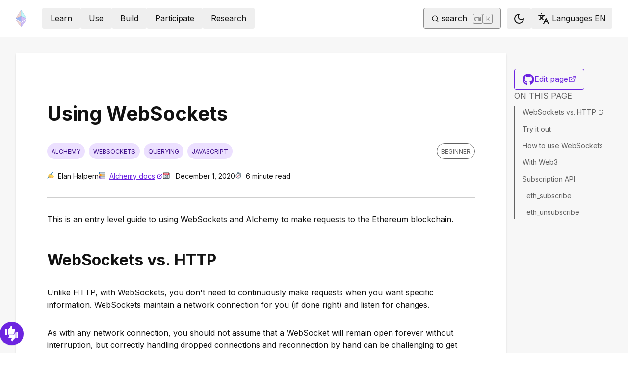

--- FILE ---
content_type: text/html; charset=utf-8
request_url: https://ethereum.org/developers/tutorials/using-websockets/
body_size: 58780
content:
<!DOCTYPE html><html lang="en" class="__variable_f367f3 __variable_21eb4d"><head><meta charSet="utf-8"/><meta name="viewport" content="width=device-width, initial-scale=1"/><link rel="preload" href="/_next/static/media/d3ebbfd689654d3a-s.p.woff2" as="font" crossorigin="" type="font/woff2"/><link rel="preload" href="/_next/static/media/e4af272ccee01ff0-s.p.woff2" as="font" crossorigin="" type="font/woff2"/><link rel="stylesheet" href="/_next/static/css/552ca77128d67218.css" data-precedence="next"/><link rel="stylesheet" href="/_next/static/css/c9fa1de979927339.css" data-precedence="next"/><link rel="stylesheet" href="/_next/static/css/f291a70ac2d7db6d.css" data-precedence="next"/><link rel="stylesheet" href="/_next/static/css/0d550095e2ef6039.css" data-precedence="next"/><link rel="stylesheet" href="/_next/static/css/c49ea44ddcb26f2f.css" data-precedence="next"/><link rel="preload" as="script" fetchPriority="low" href="/_next/static/chunks/webpack-77467596e7701475.js"/><script src="/_next/static/chunks/200c5ccf-e3ae481ab5c71207.js" async=""></script><script src="/_next/static/chunks/5045-e3d7449fa1e303f6.js" async=""></script><script src="/_next/static/chunks/main-app-98e162b7e9885753.js" async=""></script><script src="/_next/static/chunks/app/global-error-271584dc769bd4bf.js" async=""></script><script src="/_next/static/chunks/200-b397aab9cf61d7a1.js" async=""></script><script src="/_next/static/chunks/2712-5baa935bdf0397a5.js" async=""></script><script src="/_next/static/chunks/537-c4495d38688a8eea.js" async=""></script><script src="/_next/static/chunks/5017-2bed240c0bcb4404.js" async=""></script><script src="/_next/static/chunks/9161-1cda1fda3c86b6cc.js" async=""></script><script src="/_next/static/chunks/6373-aae902e6d599c7e2.js" async=""></script><script src="/_next/static/chunks/695-939d6cdae63c2af4.js" async=""></script><script src="/_next/static/chunks/5049-b3bbf67bc2b30b4e.js" async=""></script><script src="/_next/static/chunks/2707-1fca80ca2016f7ca.js" async=""></script><script src="/_next/static/chunks/4141-3cc837778656991c.js" async=""></script><script src="/_next/static/chunks/6636-944c20fa88e4f4ba.js" async=""></script><script src="/_next/static/chunks/8628-79970cd73b1af1ce.js" async=""></script><script src="/_next/static/chunks/7935-edf19b9d1f3b54be.js" async=""></script><script src="/_next/static/chunks/6708-0ffa8b09e0c65036.js" async=""></script><script src="/_next/static/chunks/app/%5Blocale%5D/layout-868f739c64281149.js" async=""></script><script src="/_next/static/chunks/3421-9c674e2e8704f87c.js" async=""></script><script src="/_next/static/chunks/app/%5Blocale%5D/error-1794a7312e45a809.js" async=""></script><script src="/_next/static/chunks/app/%5Blocale%5D/not-found-80b7e579ba598d4e.js" async=""></script><script src="/_next/static/chunks/1bff33f1-ff9f428c3c776940.js" async=""></script><script src="/_next/static/chunks/6933-38ea77204527f0bb.js" async=""></script><script src="/_next/static/chunks/8732-c9d54744c0912d87.js" async=""></script><script src="/_next/static/chunks/701-e8ddc8954d77ddc7.js" async=""></script><script src="/_next/static/chunks/1584-ef20ab53d7a14cf1.js" async=""></script><script src="/_next/static/chunks/4811-ad012e4624105ee2.js" async=""></script><script src="/_next/static/chunks/330-e6ddc29b0993bd93.js" async=""></script><script src="/_next/static/chunks/3043-51f7da37a6bf4b6c.js" async=""></script><script src="/_next/static/chunks/3791-80abd7a0d857dae8.js" async=""></script><script src="/_next/static/chunks/5229-2fdb62f24560ca24.js" async=""></script><script src="/_next/static/chunks/1354-9a8949d58d06eed1.js" async=""></script><script src="/_next/static/chunks/9615-651f18dcd9776a5a.js" async=""></script><script src="/_next/static/chunks/340-d836c584e686e5ac.js" async=""></script><script src="/_next/static/chunks/1835-263a252adbb067ed.js" async=""></script><script src="/_next/static/chunks/2369-91f0e0d0540e92e2.js" async=""></script><script src="/_next/static/chunks/5917-17b0278b9cfcf02f.js" async=""></script><script src="/_next/static/chunks/app/%5Blocale%5D/%5B...slug%5D/page-4e58d60028b465c9.js" async=""></script><title>Using WebSockets | ethereum.org</title><meta name="description" content="Guide to using WebSockets and Alchemy to make JSON-RPC requests and subscribe to events."/><link rel="manifest" href="/manifest.json" crossorigin="use-credentials"/><meta name="docsearch:description" content="Guide to using WebSockets and Alchemy to make JSON-RPC requests and subscribe to events."/><link rel="canonical" href="https://ethereum.org/developers/tutorials/using-websockets/"/><link rel="alternate" hrefLang="x-default" href="https://ethereum.org/developers/tutorials/using-websockets/"/><link rel="alternate" hrefLang="en" href="https://ethereum.org/developers/tutorials/using-websockets/"/><link rel="alternate" hrefLang="ar" href="https://ethereum.org/ar/developers/tutorials/using-websockets/"/><link rel="alternate" hrefLang="cs" href="https://ethereum.org/cs/developers/tutorials/using-websockets/"/><link rel="alternate" hrefLang="de" href="https://ethereum.org/de/developers/tutorials/using-websockets/"/><link rel="alternate" hrefLang="es" href="https://ethereum.org/es/developers/tutorials/using-websockets/"/><link rel="alternate" hrefLang="fr" href="https://ethereum.org/fr/developers/tutorials/using-websockets/"/><link rel="alternate" hrefLang="hi" href="https://ethereum.org/hi/developers/tutorials/using-websockets/"/><link rel="alternate" hrefLang="id" href="https://ethereum.org/id/developers/tutorials/using-websockets/"/><link rel="alternate" hrefLang="it" href="https://ethereum.org/it/developers/tutorials/using-websockets/"/><link rel="alternate" hrefLang="ja" href="https://ethereum.org/ja/developers/tutorials/using-websockets/"/><link rel="alternate" hrefLang="ko" href="https://ethereum.org/ko/developers/tutorials/using-websockets/"/><link rel="alternate" hrefLang="pl" href="https://ethereum.org/pl/developers/tutorials/using-websockets/"/><link rel="alternate" hrefLang="pt-br" href="https://ethereum.org/pt-br/developers/tutorials/using-websockets/"/><link rel="alternate" hrefLang="ru" href="https://ethereum.org/ru/developers/tutorials/using-websockets/"/><link rel="alternate" hrefLang="sw" href="https://ethereum.org/sw/developers/tutorials/using-websockets/"/><link rel="alternate" hrefLang="tr" href="https://ethereum.org/tr/developers/tutorials/using-websockets/"/><link rel="alternate" hrefLang="uk" href="https://ethereum.org/uk/developers/tutorials/using-websockets/"/><link rel="alternate" hrefLang="vi" href="https://ethereum.org/vi/developers/tutorials/using-websockets/"/><link rel="alternate" hrefLang="zh-tw" href="https://ethereum.org/zh-tw/developers/tutorials/using-websockets/"/><link rel="alternate" hrefLang="zh" href="https://ethereum.org/zh/developers/tutorials/using-websockets/"/><meta property="og:title" content="Using WebSockets | ethereum.org"/><meta property="og:description" content="Guide to using WebSockets and Alchemy to make JSON-RPC requests and subscribe to events."/><meta property="og:url" content="https://ethereum.org/developers/tutorials/using-websockets/"/><meta property="og:site_name" content="ethereum.org"/><meta property="og:locale" content="en"/><meta property="og:image" content="https://ethereum.org/images/heroes/developers-hub-hero.png"/><meta property="og:type" content="website"/><meta name="twitter:card" content="summary_large_image"/><meta name="twitter:site" content="Elan Halpern"/><meta name="twitter:creator" content="Elan Halpern"/><meta name="twitter:title" content="Using WebSockets | ethereum.org"/><meta name="twitter:description" content="Guide to using WebSockets and Alchemy to make JSON-RPC requests and subscribe to events."/><meta name="twitter:image" content="https://ethereum.org/images/heroes/developers-hub-hero.png"/><link rel="icon" href="/favicon.ico" type="image/x-icon" sizes="256x256"/><meta name="next-size-adjust"/><script src="/_next/static/chunks/polyfills-42372ed130431b0a.js" noModule=""></script></head><body><script>!function(){try{var d=document.documentElement,c=d.classList;c.remove('light','dark');var e=localStorage.getItem('theme');if('system'===e||(!e&&false)){var t='(prefers-color-scheme: dark)',m=window.matchMedia(t);if(m.media!==t||m.matches){d.style.colorScheme = 'dark';c.add('dark')}else{d.style.colorScheme = 'light';c.add('light')}}else if(e){c.add(e|| '')}else{c.add('light')}if(e==='light'||e==='dark'||!e)d.style.colorScheme=e||'light'}catch(e){}}()</script><!--$--><!--/$--><div class="bg-primary-low-contrast focus-within:p-4"><a class="absolute -top-14 rounded border bg-primary px-4 py-2 leading-8 text-background no-underline hover:no-underline focus:static" href="#main-content">Skip to main content</a></div><div class="mx-auto max-w-screen-2xl"><nav class="sticky top-0 z-sticky flex h-19 w-full max-w-screen-2xl items-center justify-between border-b bg-background p-4 md:items-stretch md:justify-normal xl:px-8" aria-label="Primary"><a aria-label="Home" data-testid="nav-logo" class="inline-flex items-center no-underline text-primary" href="/"><svg xmlns="http://www.w3.org/2000/svg" width=".63em" height="1em" fill="none" class="text-[35px] opacity-85 hover:opacity-100" viewBox="0 0 115 182"><path fill="#F0CDC2" stroke="#1616B4" d="M57.505 181v-45.16L1.641 103.171z"></path><path fill="#C9B3F5" stroke="#1616B4" d="M57.69 181v-45.16l55.865-32.669z"></path><path fill="#88AAF1" stroke="#1616B4" d="M57.506 124.615V66.979L1 92.28z"></path><path fill="#C9B3F5" stroke="#1616B4" d="M57.69 124.615V66.979l56.506 25.302z"></path><path fill="#F0CDC2" stroke="#1616B4" d="M1 92.281 57.505 1v65.979z"></path><path fill="#B8FAF6" stroke="#1616B4" d="M114.196 92.281 57.691 1v65.979z"></path></svg></a><div class="ms-3 flex w-full justify-end md:justify-between xl:ms-8"><div class="me-8 flex w-full items-center gap-10 px-6 max-md:hidden"><div class="animate-pulse-light rounded bg-disabled opacity-5 dark:opacity-60 h-6 w-12 py-2"></div><div class="animate-pulse-light rounded bg-disabled opacity-5 dark:opacity-60 h-6 w-12 py-2"></div><div class="animate-pulse-light rounded bg-disabled opacity-5 dark:opacity-60 h-6 w-12 py-2"></div><div class="animate-pulse-light rounded bg-disabled opacity-5 dark:opacity-60 h-6 w-12 py-2"></div><div class="animate-pulse-light rounded bg-disabled opacity-5 dark:opacity-60 h-6 w-12 py-2"></div></div><div class="flex items-center gap-6 px-2 max-md:hidden xl:px-3"><div class="animate-pulse-light rounded bg-disabled opacity-5 dark:opacity-60 hidden h-6 w-[169px] xl:flex" data-label="search-xl"></div><div class="animate-pulse-light rounded bg-disabled opacity-5 dark:opacity-60 size-6 xl:hidden" data-label="search"></div></div><div class="flex items-center md:hidden"><div class="animate-pulse-light rounded bg-disabled opacity-5 dark:opacity-60 mx-2 size-6" data-label="search"></div><div class="animate-pulse-light rounded bg-disabled opacity-5 dark:opacity-60 ms-2 size-6" data-label="mobile-menu"></div></div></div></nav><script type="application/ld+json">{"@context":"https://schema.org","@graph":[{"@type":"WebPage","@id":"https://ethereum.org/developers/tutorials/using-websockets","name":"Using WebSockets","description":"Guide to using WebSockets and Alchemy to make JSON-RPC requests and subscribe to events.","url":"https://ethereum.org/developers/tutorials/using-websockets","inLanguage":"en","author":[{"@type":"Organization","name":"Ethereum Community","url":"https://github.com/ethereum/ethereum-org-website/graphs/contributors","description":"A global collective of open-source contributors."}],"contributor":[{"@type":"Person","name":"wackerow","url":"https://github.com/wackerow"},{"@type":"Person","name":"mdqst","url":"https://github.com/mdqst"},{"@type":"Person","name":"pettinarip","url":"https://github.com/pettinarip"},{"@type":"Person","name":"nhsz","url":"https://github.com/nhsz"},{"@type":"Person","name":"HiroyukiNaito","url":"https://github.com/HiroyukiNaito"},{"@type":"Person","name":"MrJithil","url":"https://github.com/MrJithil"},{"@type":"Person","name":"minimalsm","url":"https://github.com/minimalsm"},{"@type":"Person","name":"corwintines","url":"https://github.com/corwintines"},{"@type":"Person","name":"jmcook1186","url":"https://github.com/jmcook1186"},{"@type":"Person","name":"MATsxm","url":"https://github.com/MATsxm"},{"@type":"Person","name":"samajammin","url":"https://github.com/samajammin"},{"@type":"Person","name":"ryancreatescopy","url":"https://github.com/ryancreatescopy"}],"isPartOf":{"@type":"WebSite","@id":"https://ethereum.org/#website","name":"ethereum.org","url":"https://ethereum.org"},"breadcrumb":{"@type":"BreadcrumbList","itemListElement":[{"@type":"ListItem","position":1,"name":"Home","item":"https://ethereum.org/en/"},{"@type":"ListItem","position":2,"name":"Developers","item":"https://ethereum.org/developers"},{"@type":"ListItem","position":3,"name":"Tutorials","item":"https://ethereum.org/developers/tutorials"},{"@type":"ListItem","position":4,"name":"Using websockets","item":"https://ethereum.org/developers/tutorials/using-websockets"}]},"publisher":{"@type":"Organization","@id":"https://ethereum.foundation/#organization","name":"Ethereum Foundation","url":"https://ethereum.foundation","ownershipFundingInfo":"https://ethereum.foundation/ef","logo":"https://ethereum.org/images/ef-logo.png","sameAs":["https://www.wikidata.org/wiki/Q114736857","https://www.crunchbase.com/organization/ethereum","https://x.com/ethereumfndn","https://www.linkedin.com/company/ethereum-foundation"]},"reviewedBy":{"@type":"Organization","@id":"https://ethereum.foundation/#organization","name":"Ethereum Foundation","url":"https://ethereum.foundation","ownershipFundingInfo":"https://ethereum.foundation/ef","logo":"https://ethereum.org/images/ef-logo.png","sameAs":["https://www.wikidata.org/wiki/Q114736857","https://www.crunchbase.com/organization/ethereum","https://x.com/ethereumfndn","https://www.linkedin.com/company/ethereum-foundation"]},"mainEntity":{"@id":"https://ethereum.org/developers/tutorials/using-websockets#article"}},{"@type":"Article","@id":"https://ethereum.org/developers/tutorials/using-websockets#article","headline":"Using WebSockets","description":"Guide to using WebSockets and Alchemy to make JSON-RPC requests and subscribe to events.","author":[{"@type":"Organization","name":"Ethereum Community","url":"https://github.com/ethereum/ethereum-org-website/graphs/contributors","description":"A global collective of open-source contributors."}],"contributor":[{"@type":"Person","name":"wackerow","url":"https://github.com/wackerow"},{"@type":"Person","name":"mdqst","url":"https://github.com/mdqst"},{"@type":"Person","name":"pettinarip","url":"https://github.com/pettinarip"},{"@type":"Person","name":"nhsz","url":"https://github.com/nhsz"},{"@type":"Person","name":"HiroyukiNaito","url":"https://github.com/HiroyukiNaito"},{"@type":"Person","name":"MrJithil","url":"https://github.com/MrJithil"},{"@type":"Person","name":"minimalsm","url":"https://github.com/minimalsm"},{"@type":"Person","name":"corwintines","url":"https://github.com/corwintines"},{"@type":"Person","name":"jmcook1186","url":"https://github.com/jmcook1186"},{"@type":"Person","name":"MATsxm","url":"https://github.com/MATsxm"},{"@type":"Person","name":"samajammin","url":"https://github.com/samajammin"},{"@type":"Person","name":"ryancreatescopy","url":"https://github.com/ryancreatescopy"}],"publisher":{"@type":"Organization","@id":"https://ethereum.foundation/#organization","name":"Ethereum Foundation","url":"https://ethereum.foundation","ownershipFundingInfo":"https://ethereum.foundation/ef","logo":"https://ethereum.org/images/ef-logo.png","sameAs":["https://www.wikidata.org/wiki/Q114736857","https://www.crunchbase.com/organization/ethereum","https://x.com/ethereumfndn","https://www.linkedin.com/company/ethereum-foundation"]},"reviewedBy":{"@type":"Organization","@id":"https://ethereum.foundation/#organization","name":"Ethereum Foundation","url":"https://ethereum.foundation","ownershipFundingInfo":"https://ethereum.foundation/ef","logo":"https://ethereum.org/images/ef-logo.png","sameAs":["https://www.wikidata.org/wiki/Q114736857","https://www.crunchbase.com/organization/ethereum","https://x.com/ethereumfndn","https://www.linkedin.com/company/ethereum-foundation"]},"dateModified":"2020-12-01","mainEntityOfPage":"https://ethereum.org/developers/tutorials/using-websockets","about":{"@type":"Thing","name":"Using WebSockets","description":"Guide to using WebSockets and Alchemy to make JSON-RPC requests and subscribe to events."}}]}</script><div class="flex w-full gap-8 border-b bg-background p-8 lg:mx-auto lg:bg-background-highlight lg:shadow"><article id="main-content" class="scroll-mt-24 [&amp;_section]:scroll-mt-24 min-w-0 max-w-[1000px] rounded bg-background p-0 lg:p-16 lg:shadow" dir="unset"><h1 class="font-bold leading-xs my-8 text-[2.5rem] max-lg:text-[1.75rem]">Using WebSockets</h1><div class="flex flex-col justify-between border-b-0 border-border pb-2 lg:border-b"><div class="flex mb-8 w-full items-center justify-between"><div class="flex w-full flex-wrap"><div class="inline-flex items-center rounded-full border uppercase transition-colors bg-primary-low-contrast text-primary-high-contrast hover:shadow-primary-high-contrast border-transparent text-xs px-2 py-0.5 min-h-8 mb-2 me-2">alchemy</div><div class="inline-flex items-center rounded-full border uppercase transition-colors bg-primary-low-contrast text-primary-high-contrast hover:shadow-primary-high-contrast border-transparent text-xs px-2 py-0.5 min-h-8 mb-2 me-2">websockets</div><div class="inline-flex items-center rounded-full border uppercase transition-colors bg-primary-low-contrast text-primary-high-contrast hover:shadow-primary-high-contrast border-transparent text-xs px-2 py-0.5 min-h-8 mb-2 me-2">querying</div><div class="inline-flex items-center rounded-full border uppercase transition-colors bg-primary-low-contrast text-primary-high-contrast hover:shadow-primary-high-contrast border-transparent text-xs px-2 py-0.5 min-h-8 mb-2 me-2">javascript</div></div><div class="inline-flex items-center rounded-full border uppercase transition-colors text-body-medium border-body-medium hover:shadow-body-medium bg-transparent text-xs px-2 py-0.5 min-h-8 mb-2 self-start whitespace-nowrap">Beginner</div></div><div class="flex text-text300 mb-6 mt-[-1rem] flex-wrap gap-4 text-sm"><div><!--$!--><template data-dgst="BAILOUT_TO_CLIENT_SIDE_RENDERING"></template><!--/$-->Elan Halpern</div><div><!--$!--><template data-dgst="BAILOUT_TO_CLIENT_SIDE_RENDERING"></template><!--/$--><a target="_blank" rel="noopener noreferrer" class="relative visited:text-primary-visited" href="https://www.alchemy.com/docs/reference/best-practices-for-using-websockets-in-web3">Alchemy docs<span class="sr-only">opens in a new tab</span><svg xmlns="http://www.w3.org/2000/svg" width="24" height="24" viewBox="0 0 24 24" fill="none" stroke="currentColor" stroke-width="2" stroke-linecap="round" stroke-linejoin="round" class="lucide lucide-external-link !mb-0.5 ms-1 inline-block size-[0.875em] max-h-4 max-w-4 shrink-0" aria-hidden="true" data-label="arrow"><path d="M15 3h6v6"></path><path d="M10 14 21 3"></path><path d="M18 13v6a2 2 0 0 1-2 2H5a2 2 0 0 1-2-2V8a2 2 0 0 1 2-2h6"></path></svg></a></div><div><!--$!--><template data-dgst="BAILOUT_TO_CLIENT_SIDE_RENDERING"></template><!--/$--> <!-- -->December 1, 2020</div><div><!--$!--><template data-dgst="BAILOUT_TO_CLIENT_SIDE_RENDERING"></template><!--/$-->6<!-- --> <!-- -->minute read</div></div></div><button class="gap-2 items-center rounded border border-solid transition [&amp;&gt;svg]:flex-shrink-0 text-primary border-current hover:!text-primary-hover hover:shadow-[4px_4px_theme(&#x27;colors.primary.low-contrast&#x27;)] focus-visible:outline focus-visible:outline-primary-hover focus-visible:outline-4 focus-visible:-outline-offset-1 active:text-primary-hover active:shadow-none disabled:pointer-events-none disabled:text-disabled [&amp;[data-secondary=&#x27;true&#x27;]]:text-body min-h-10.5 px-4 py-2 [&amp;&gt;svg]:size-6 flex w-full justify-between lg:hidden" data-secondary="true" type="button" id="radix-:R1mjttajsq:" aria-haspopup="menu" aria-expanded="false" data-state="closed"><span class="flex-1 text-center">On this page</span><svg xmlns="http://www.w3.org/2000/svg" width="24" height="24" viewBox="0 0 24 24" fill="none" stroke="currentColor" stroke-width="2" stroke-linecap="round" stroke-linejoin="round" class="lucide lucide-chevron-down" aria-hidden="true"><path d="m6 9 6 6 6-6"></path></svg></button><p class="mx-0 mb-4 mt-8 break-words">This is an entry level guide to using WebSockets and Alchemy to make requests to the Ethereum blockchain.</p>
<h2 id="websockets-vs-http" class="font-bold leading-xs my-8 relative group text-[2rem] mt-12 scroll-mt-40 max-md:text-2xl" data-group="true"><a target="_blank" rel="noopener noreferrer" class="absolute end-full flex h-full items-center opacity-0 transition-opacity duration-100 ease-in-out focus:opacity-100 group-hover:opacity-100" aria-label="websockets vs http permalink" href="#websockets-vs-http"><svg xmlns="http://www.w3.org/2000/svg" width="24" height="24" viewBox="0 0 24 24" fill="none" stroke="currentColor" stroke-width="2" stroke-linecap="round" stroke-linejoin="round" class="lucide lucide-link me-1 size-3" aria-hidden="true"><path d="M10 13a5 5 0 0 0 7.54.54l3-3a5 5 0 0 0-7.07-7.07l-1.72 1.71"></path><path d="M14 11a5 5 0 0 0-7.54-.54l-3 3a5 5 0 0 0 7.07 7.07l1.71-1.71"></path></svg><span class="sr-only">opens in a new tab</span><svg xmlns="http://www.w3.org/2000/svg" width="24" height="24" viewBox="0 0 24 24" fill="none" stroke="currentColor" stroke-width="2" stroke-linecap="round" stroke-linejoin="round" class="lucide lucide-external-link !mb-0.5 ms-1 inline-block size-[0.875em] max-h-4 max-w-4 shrink-0" aria-hidden="true" data-label="arrow"><path d="M15 3h6v6"></path><path d="M10 14 21 3"></path><path d="M18 13v6a2 2 0 0 1-2 2H5a2 2 0 0 1-2-2V8a2 2 0 0 1 2-2h6"></path></svg></a>WebSockets vs. HTTP</h2>
<p class="mx-0 mb-4 mt-8 break-words">Unlike HTTP, with WebSockets, you don&#x27;t need to continuously make requests when you want specific information. WebSockets maintain a network connection for you (if done right) and listen for changes.</p>
<p class="mx-0 mb-4 mt-8 break-words">As with any network connection, you should not assume that a WebSocket will remain open forever without interruption, but correctly handling dropped connections and reconnection by hand can be challenging to get right. Another downside of WebSockets is that you do not get HTTP status codes in the response, but only the error message.</p>
<p class="mx-0 mb-4 mt-8 break-words">​<a target="_blank" rel="noopener noreferrer" class="relative visited:text-primary-visited" href="https://docs.alchemy.com/reference/api-overview">Alchemy Web3<span class="sr-only">opens in a new tab</span><svg xmlns="http://www.w3.org/2000/svg" width="24" height="24" viewBox="0 0 24 24" fill="none" stroke="currentColor" stroke-width="2" stroke-linecap="round" stroke-linejoin="round" class="lucide lucide-external-link !mb-0.5 ms-1 inline-block size-[0.875em] max-h-4 max-w-4 shrink-0" aria-hidden="true" data-label="arrow"><path d="M15 3h6v6"></path><path d="M10 14 21 3"></path><path d="M18 13v6a2 2 0 0 1-2 2H5a2 2 0 0 1-2-2V8a2 2 0 0 1 2-2h6"></path></svg></a> automatically adds handling for WebSocket failures and retries with no configuration necessary.</p>
<h2 id="try-it-out" class="font-bold leading-xs my-8 relative group text-[2rem] mt-12 scroll-mt-40 max-md:text-2xl" data-group="true"><a aria-label="try it out permalink" class="absolute end-full flex h-full items-center opacity-0 transition-opacity duration-100 ease-in-out focus:opacity-100 group-hover:opacity-100" href="#try-it-out"><svg xmlns="http://www.w3.org/2000/svg" width="24" height="24" viewBox="0 0 24 24" fill="none" stroke="currentColor" stroke-width="2" stroke-linecap="round" stroke-linejoin="round" class="lucide lucide-link me-1 size-3" aria-hidden="true"><path d="M10 13a5 5 0 0 0 7.54.54l3-3a5 5 0 0 0-7.07-7.07l-1.72 1.71"></path><path d="M14 11a5 5 0 0 0-7.54-.54l-3 3a5 5 0 0 0 7.07 7.07l1.71-1.71"></path></svg></a>Try it out</h2>
<p class="mx-0 mb-4 mt-8 break-words">The easiest way to test out WebSockets is to install a command line tool for making WebSocket requests such as <a target="_blank" rel="noopener noreferrer" class="relative visited:text-primary-visited" href="https://github.com/websockets/wscat">wscat<span class="sr-only">opens in a new tab</span><svg xmlns="http://www.w3.org/2000/svg" width="24" height="24" viewBox="0 0 24 24" fill="none" stroke="currentColor" stroke-width="2" stroke-linecap="round" stroke-linejoin="round" class="lucide lucide-external-link !mb-0.5 ms-1 inline-block size-[0.875em] max-h-4 max-w-4 shrink-0" aria-hidden="true" data-label="arrow"><path d="M15 3h6v6"></path><path d="M10 14 21 3"></path><path d="M18 13v6a2 2 0 0 1-2 2H5a2 2 0 0 1-2-2V8a2 2 0 0 1 2-2h6"></path></svg></a>. Using wscat, you can send requests as follows:</p>
<p class="mx-0 mb-4 mt-8 break-words"><em>Note: if you have an Alchemy account you can replace <code>demo</code> with your own API key. <a target="_blank" rel="noopener noreferrer" class="relative visited:text-primary-visited" href="https://auth.alchemy.com/signup">Sign up for a free Alchemy account here!<span class="sr-only">opens in a new tab</span><svg xmlns="http://www.w3.org/2000/svg" width="24" height="24" viewBox="0 0 24 24" fill="none" stroke="currentColor" stroke-width="2" stroke-linecap="round" stroke-linejoin="round" class="lucide lucide-external-link !mb-0.5 ms-1 inline-block size-[0.875em] max-h-4 max-w-4 shrink-0" aria-hidden="true" data-label="arrow"><path d="M15 3h6v6"></path><path d="M10 14 21 3"></path><path d="M18 13v6a2 2 0 0 1-2 2H5a2 2 0 0 1-2-2V8a2 2 0 0 1 2-2h6"></path></svg></a></em></p>
<div class="relative" dir="ltr"><div class="overflow-scroll rounded bg-background-highlight text-primary" style="max-height:calc((1.2rem * 8) + 4.185rem)"><pre class="m-0 w-fit min-w-full overflow-visible py-6 ps-4 prism-code language-"><div class="token-line"><span class="table-cell select-none pe-8 text-end opacity-40">1</span><span class="table-cell"><span class="token plain">wscat -c wss://eth-mainnet.ws.alchemyapi.io/ws/demo</span></span></div><div class="token-line"><span class="table-cell select-none pe-8 text-end opacity-40">2</span><span class="table-cell"><span class="token plain" style="display:inline-block"></span></span></div><div class="token-line"><span class="table-cell select-none pe-8 text-end opacity-40">3</span><span class="table-cell"><span class="token plain">&gt;  {&quot;jsonrpc&quot;:  &quot;2.0&quot;, &quot;id&quot;: 0, &quot;method&quot;:  &quot;eth_gasPrice&quot;}</span></span></div><div class="token-line"><span class="table-cell select-none pe-8 text-end opacity-40">4</span><span class="table-cell"><span class="token plain" style="display:inline-block"></span></span></div><div class="token-line"><span class="table-cell select-none pe-8 text-end opacity-40">5</span><span class="table-cell"><span class="token plain">&lt;  {&quot;jsonrpc&quot;:  &quot;2.0&quot;, &quot;result&quot;:  &quot;0xb2d05e00&quot;, &quot;id&quot;: 0}</span></span></div><div class="token-line"><span class="table-cell select-none pe-8 text-end opacity-40">6</span><span class="table-cell"><span class="token plain" style="display:inline-block"></span></span></div><div class="flex absolute end-4 top-3 justify-end prism-code language-"></div></pre></div></div>
<h2 id="how-to-use-websockets" class="font-bold leading-xs my-8 relative group text-[2rem] mt-12 scroll-mt-40 max-md:text-2xl" data-group="true"><a aria-label="how to use websockets permalink" class="absolute end-full flex h-full items-center opacity-0 transition-opacity duration-100 ease-in-out focus:opacity-100 group-hover:opacity-100" href="#how-to-use-websockets"><svg xmlns="http://www.w3.org/2000/svg" width="24" height="24" viewBox="0 0 24 24" fill="none" stroke="currentColor" stroke-width="2" stroke-linecap="round" stroke-linejoin="round" class="lucide lucide-link me-1 size-3" aria-hidden="true"><path d="M10 13a5 5 0 0 0 7.54.54l3-3a5 5 0 0 0-7.07-7.07l-1.72 1.71"></path><path d="M14 11a5 5 0 0 0-7.54-.54l-3 3a5 5 0 0 0 7.07 7.07l1.71-1.71"></path></svg></a>How to use WebSockets</h2>
<p class="mx-0 mb-4 mt-8 break-words">To begin, open a WebSocket using the WebSocket URL for your app. You can find your app&#x27;s WebSocket URL by opening the app&#x27;s page in <a target="_blank" rel="noopener noreferrer" class="relative visited:text-primary-visited" href="https://dashboard.alchemy.com/">your dashboard<span class="sr-only">opens in a new tab</span><svg xmlns="http://www.w3.org/2000/svg" width="24" height="24" viewBox="0 0 24 24" fill="none" stroke="currentColor" stroke-width="2" stroke-linecap="round" stroke-linejoin="round" class="lucide lucide-external-link !mb-0.5 ms-1 inline-block size-[0.875em] max-h-4 max-w-4 shrink-0" aria-hidden="true" data-label="arrow"><path d="M15 3h6v6"></path><path d="M10 14 21 3"></path><path d="M18 13v6a2 2 0 0 1-2 2H5a2 2 0 0 1-2-2V8a2 2 0 0 1 2-2h6"></path></svg></a> and clicking &quot;View Key&quot;. Note that your app&#x27;s URL for WebSockets is different from its URL for HTTP requests, but both can be found by clicking &quot;View Key&quot;.</p>
<p class="mx-0 mb-4 mt-8 break-words"><span class="flex justify-center"><a target="_blank" rel="noopener noreferrer" href="/content/developers/tutorials/using-websockets/use-websockets.gif"><img alt="Where to find your WebSocket URL in your Alchemy dashboard" loading="lazy" width="600" height="279" decoding="async" data-nimg="1" class="h-auto" style="color:transparent;background-size:cover;background-position:50% 50%;background-repeat:no-repeat;background-image:url(&quot;data:image/svg+xml;charset=utf-8,%3Csvg xmlns=&#x27;http://www.w3.org/2000/svg&#x27; viewBox=&#x27;0 0 600 279&#x27;%3E%3Cfilter id=&#x27;b&#x27; color-interpolation-filters=&#x27;sRGB&#x27;%3E%3CfeGaussianBlur stdDeviation=&#x27;20&#x27;/%3E%3CfeColorMatrix values=&#x27;1 0 0 0 0 0 1 0 0 0 0 0 1 0 0 0 0 0 100 -1&#x27; result=&#x27;s&#x27;/%3E%3CfeFlood x=&#x27;0&#x27; y=&#x27;0&#x27; width=&#x27;100%25&#x27; height=&#x27;100%25&#x27;/%3E%3CfeComposite operator=&#x27;out&#x27; in=&#x27;s&#x27;/%3E%3CfeComposite in2=&#x27;SourceGraphic&#x27;/%3E%3CfeGaussianBlur stdDeviation=&#x27;20&#x27;/%3E%3C/filter%3E%3Cimage width=&#x27;100%25&#x27; height=&#x27;100%25&#x27; x=&#x27;0&#x27; y=&#x27;0&#x27; preserveAspectRatio=&#x27;none&#x27; style=&#x27;filter: url(%23b);&#x27; href=&#x27;[data-uri]&#x27;/%3E%3C/svg%3E&quot;)" src="/content/developers/tutorials/using-websockets/use-websockets.gif"/></a></span></p>
<p class="mx-0 mb-4 mt-8 break-words">Any of the APIs listed in the <a target="_blank" rel="noopener noreferrer" class="relative visited:text-primary-visited" href="https://www.alchemy.com/docs/reference/api-overview">Alchemy API Reference<span class="sr-only">opens in a new tab</span><svg xmlns="http://www.w3.org/2000/svg" width="24" height="24" viewBox="0 0 24 24" fill="none" stroke="currentColor" stroke-width="2" stroke-linecap="round" stroke-linejoin="round" class="lucide lucide-external-link !mb-0.5 ms-1 inline-block size-[0.875em] max-h-4 max-w-4 shrink-0" aria-hidden="true" data-label="arrow"><path d="M15 3h6v6"></path><path d="M10 14 21 3"></path><path d="M18 13v6a2 2 0 0 1-2 2H5a2 2 0 0 1-2-2V8a2 2 0 0 1 2-2h6"></path></svg></a> can be used via WebSocket. To do so, use the same payload that would be sent as the body of a HTTP POST request, but instead send that payload through the WebSocket.</p>
<h2 id="with-web3" class="font-bold leading-xs my-8 relative group text-[2rem] mt-12 scroll-mt-40 max-md:text-2xl" data-group="true"><a aria-label="with web3 permalink" class="absolute end-full flex h-full items-center opacity-0 transition-opacity duration-100 ease-in-out focus:opacity-100 group-hover:opacity-100" href="#with-web3"><svg xmlns="http://www.w3.org/2000/svg" width="24" height="24" viewBox="0 0 24 24" fill="none" stroke="currentColor" stroke-width="2" stroke-linecap="round" stroke-linejoin="round" class="lucide lucide-link me-1 size-3" aria-hidden="true"><path d="M10 13a5 5 0 0 0 7.54.54l3-3a5 5 0 0 0-7.07-7.07l-1.72 1.71"></path><path d="M14 11a5 5 0 0 0-7.54-.54l-3 3a5 5 0 0 0 7.07 7.07l1.71-1.71"></path></svg></a>With Web3</h2>
<p class="mx-0 mb-4 mt-8 break-words">Transitioning to WebSockets while using a client library like Web3 is simple. Simply pass the WebSocket URL instead of the HTTP one when instantiating your Web3 client. For example:</p>
<div class="relative" dir="ltr"><div class="overflow-scroll rounded bg-background-highlight text-primary" style="max-height:calc((1.2rem * 8) + 4.185rem)"><pre class="m-0 w-fit min-w-full overflow-visible py-6 ps-4 pt-[2.75rem] prism-code language-js"><div class="token-line"><span class="table-cell select-none pe-8 text-end opacity-40">1</span><span class="table-cell"><span class="token keyword" style="color:#ffcc99">const</span><span class="token plain"> web3 </span><span class="token operator" style="color:#e09142">=</span><span class="token plain"> </span><span class="token keyword" style="color:#ffcc99">new</span><span class="token plain"> </span><span class="token class-name">Web3</span><span class="token punctuation" style="color:#6c6783">(</span><span class="token string" style="color:#ffcc99">&quot;wss://eth-mainnet.ws.alchemyapi.io/ws/your-api-key&quot;</span><span class="token punctuation" style="color:#6c6783">)</span><span class="token plain"></span></span></div><div class="token-line"><span class="table-cell select-none pe-8 text-end opacity-40">2</span><span class="table-cell"><span class="token plain" style="display:inline-block"></span></span></div><div class="token-line"><span class="table-cell select-none pe-8 text-end opacity-40">3</span><span class="table-cell"><span class="token plain">web3</span><span class="token punctuation" style="color:#6c6783">.</span><span class="token property-access">eth</span><span class="token punctuation" style="color:#6c6783">.</span><span class="token method function property-access" style="color:#9a86fd">getBlockNumber</span><span class="token punctuation" style="color:#6c6783">(</span><span class="token punctuation" style="color:#6c6783">)</span><span class="token punctuation" style="color:#6c6783">.</span><span class="token method function property-access" style="color:#9a86fd">then</span><span class="token punctuation" style="color:#6c6783">(</span><span class="token console class-name">console</span><span class="token punctuation" style="color:#6c6783">.</span><span class="token property-access">log</span><span class="token punctuation" style="color:#6c6783">)</span><span class="token plain"> </span><span class="token comment" style="color:#6c6783">// -&gt; 7946893</span><span class="token plain"></span></span></div><div class="flex absolute end-4 top-3 justify-end prism-code language-js"><button class="cursor-pointer block"><div class="ms-2 rounded border px-2 py-1 shadow-[1px_1px_8px_1px_rgba(var(--black),_0.5)] transition-transform duration-100 hover:scale-105 hover:cursor-pointer hover:shadow-md hover:transition-transform hover:duration-100 bg-background-highlight hover:bg-background">Copy<svg xmlns="http://www.w3.org/2000/svg" width="24" height="24" viewBox="0 0 24 24" fill="none" stroke="currentColor" stroke-width="2" stroke-linecap="round" stroke-linejoin="round" class="lucide lucide-clipboard mb-1 ms-1 inline-block size-[1em]" aria-hidden="true"><rect width="8" height="4" x="8" y="2" rx="1" ry="1"></rect><path d="M16 4h2a2 2 0 0 1 2 2v14a2 2 0 0 1-2 2H6a2 2 0 0 1-2-2V6a2 2 0 0 1 2-2h2"></path></svg></div></button></div></pre></div></div>
<h2 id="subscription-api" class="font-bold leading-xs my-8 relative group text-[2rem] mt-12 scroll-mt-40 max-md:text-2xl" data-group="true"><a aria-label="subscription api permalink" class="absolute end-full flex h-full items-center opacity-0 transition-opacity duration-100 ease-in-out focus:opacity-100 group-hover:opacity-100" href="#subscription-api"><svg xmlns="http://www.w3.org/2000/svg" width="24" height="24" viewBox="0 0 24 24" fill="none" stroke="currentColor" stroke-width="2" stroke-linecap="round" stroke-linejoin="round" class="lucide lucide-link me-1 size-3" aria-hidden="true"><path d="M10 13a5 5 0 0 0 7.54.54l3-3a5 5 0 0 0-7.07-7.07l-1.72 1.71"></path><path d="M14 11a5 5 0 0 0-7.54-.54l-3 3a5 5 0 0 0 7.07 7.07l1.71-1.71"></path></svg></a>Subscription API</h2>
<p class="mx-0 mb-4 mt-8 break-words">When connected through a WebSocket, you may use two additional methods: <code>eth_subscribe</code> and <code>eth_unsubscribe</code>. These methods will allow you to listen for particular events and be notified immediately.</p>
<h3 id="eth-subscribe" class="leading-xs my-8 relative group text-2xl mt-10 scroll-mt-40 font-semibold max-md:text-md" data-group="true"><a aria-label="eth subscribe permalink" class="absolute end-full flex h-full items-center opacity-0 transition-opacity duration-100 ease-in-out focus:opacity-100 group-hover:opacity-100" href="#eth-subscribe"><svg xmlns="http://www.w3.org/2000/svg" width="24" height="24" viewBox="0 0 24 24" fill="none" stroke="currentColor" stroke-width="2" stroke-linecap="round" stroke-linejoin="round" class="lucide lucide-link me-1 size-3" aria-hidden="true"><path d="M10 13a5 5 0 0 0 7.54.54l3-3a5 5 0 0 0-7.07-7.07l-1.72 1.71"></path><path d="M14 11a5 5 0 0 0-7.54-.54l-3 3a5 5 0 0 0 7.07 7.07l1.71-1.71"></path></svg></a><code>eth_subscribe</code></h3>
<p class="mx-0 mb-4 mt-8 break-words">Creates a new subscription for specified events. <a target="_blank" rel="noopener noreferrer" class="relative visited:text-primary-visited" href="https://docs.alchemy.com/reference/eth-subscribe">Learn more about <code>eth_subscribe</code><span class="sr-only">opens in a new tab</span><svg xmlns="http://www.w3.org/2000/svg" width="24" height="24" viewBox="0 0 24 24" fill="none" stroke="currentColor" stroke-width="2" stroke-linecap="round" stroke-linejoin="round" class="lucide lucide-external-link !mb-0.5 ms-1 inline-block size-[0.875em] max-h-4 max-w-4 shrink-0" aria-hidden="true" data-label="arrow"><path d="M15 3h6v6"></path><path d="M10 14 21 3"></path><path d="M18 13v6a2 2 0 0 1-2 2H5a2 2 0 0 1-2-2V8a2 2 0 0 1 2-2h6"></path></svg></a>.</p>
<h4 id="parameters" class="leading-xs my-8 relative group text-xl scroll-mt-40 font-semibold max-md:text-md" data-group="true"><a aria-label="parameters permalink" class="absolute end-full flex h-full items-center opacity-0 transition-opacity duration-100 ease-in-out focus:opacity-100 group-hover:opacity-100" href="#parameters"><svg xmlns="http://www.w3.org/2000/svg" width="24" height="24" viewBox="0 0 24 24" fill="none" stroke="currentColor" stroke-width="2" stroke-linecap="round" stroke-linejoin="round" class="lucide lucide-link me-1 size-3" aria-hidden="true"><path d="M10 13a5 5 0 0 0 7.54.54l3-3a5 5 0 0 0-7.07-7.07l-1.72 1.71"></path><path d="M14 11a5 5 0 0 0-7.54-.54l-3 3a5 5 0 0 0 7.07 7.07l1.71-1.71"></path></svg></a>Parameters</h4>
<ol class="mb-6 ms-6 list-decimal">
<li class="mb-3 last:mb-0 [&amp;_ol]:mt-3 [&amp;_ul]:mt-3">Subscription types</li>
<li class="mb-3 last:mb-0 [&amp;_ol]:mt-3 [&amp;_ul]:mt-3">Optional params</li>
</ol>
<p class="mx-0 mb-4 mt-8 break-words">The first argument specifies the type of event for which to listen. The second argument contains additional options which depend on the first argument. The different description types, their options, and their event payloads are described below.</p>
<h4 id="returns" class="leading-xs my-8 relative group text-xl scroll-mt-40 font-semibold max-md:text-md" data-group="true"><a aria-label="returns permalink" class="absolute end-full flex h-full items-center opacity-0 transition-opacity duration-100 ease-in-out focus:opacity-100 group-hover:opacity-100" href="#returns"><svg xmlns="http://www.w3.org/2000/svg" width="24" height="24" viewBox="0 0 24 24" fill="none" stroke="currentColor" stroke-width="2" stroke-linecap="round" stroke-linejoin="round" class="lucide lucide-link me-1 size-3" aria-hidden="true"><path d="M10 13a5 5 0 0 0 7.54.54l3-3a5 5 0 0 0-7.07-7.07l-1.72 1.71"></path><path d="M14 11a5 5 0 0 0-7.54-.54l-3 3a5 5 0 0 0 7.07 7.07l1.71-1.71"></path></svg></a>Returns</h4>
<p class="mx-0 mb-4 mt-8 break-words">The subscription ID: This ID will be attached to any received events, and can also be used to cancel the subscription using <code>eth_unsubscribe</code>.</p>
<h4 id="subscription-events" class="leading-xs my-8 relative group text-xl scroll-mt-40 font-semibold max-md:text-md" data-group="true"><a aria-label="subscription events permalink" class="absolute end-full flex h-full items-center opacity-0 transition-opacity duration-100 ease-in-out focus:opacity-100 group-hover:opacity-100" href="#subscription-events"><svg xmlns="http://www.w3.org/2000/svg" width="24" height="24" viewBox="0 0 24 24" fill="none" stroke="currentColor" stroke-width="2" stroke-linecap="round" stroke-linejoin="round" class="lucide lucide-link me-1 size-3" aria-hidden="true"><path d="M10 13a5 5 0 0 0 7.54.54l3-3a5 5 0 0 0-7.07-7.07l-1.72 1.71"></path><path d="M14 11a5 5 0 0 0-7.54-.54l-3 3a5 5 0 0 0 7.07 7.07l1.71-1.71"></path></svg></a>Subscription events</h4>
<p class="mx-0 mb-4 mt-8 break-words">While the subscription is active, you will receive events which are objects with the following fields:</p>
<ul class="mb-6 ms-6 list-disc">
<li class="mb-3 last:mb-0 [&amp;_ol]:mt-3 [&amp;_ul]:mt-3"><code>jsonrpc</code>: Always &quot;2.0&quot;</li>
<li class="mb-3 last:mb-0 [&amp;_ol]:mt-3 [&amp;_ul]:mt-3"><code>method</code>: Always &quot;eth_subscription&quot;</li>
<li class="mb-3 last:mb-0 [&amp;_ol]:mt-3 [&amp;_ul]:mt-3"><code>params</code>: An object with the following fields:<!-- -->
<ul class="mb-6 ms-6 list-disc">
<li class="mb-3 last:mb-0 [&amp;_ol]:mt-3 [&amp;_ul]:mt-3"><code>subscription</code>: The subscription ID returned by the <code>eth_subscribe</code> call which created this subscription.</li>
<li class="mb-3 last:mb-0 [&amp;_ol]:mt-3 [&amp;_ul]:mt-3"><code>result</code>: An object whose contents vary depending on the type of subscription.</li>
</ul>
</li>
</ul>
<h4 id="subscription-types" class="leading-xs my-8 relative group text-xl scroll-mt-40 font-semibold max-md:text-md" data-group="true"><a aria-label="subscription types permalink" class="absolute end-full flex h-full items-center opacity-0 transition-opacity duration-100 ease-in-out focus:opacity-100 group-hover:opacity-100" href="#subscription-types"><svg xmlns="http://www.w3.org/2000/svg" width="24" height="24" viewBox="0 0 24 24" fill="none" stroke="currentColor" stroke-width="2" stroke-linecap="round" stroke-linejoin="round" class="lucide lucide-link me-1 size-3" aria-hidden="true"><path d="M10 13a5 5 0 0 0 7.54.54l3-3a5 5 0 0 0-7.07-7.07l-1.72 1.71"></path><path d="M14 11a5 5 0 0 0-7.54-.54l-3 3a5 5 0 0 0 7.07 7.07l1.71-1.71"></path></svg></a>Subscription types</h4>
<ol class="mb-6 ms-6 list-decimal">
<li class="mb-3 last:mb-0 [&amp;_ol]:mt-3 [&amp;_ul]:mt-3"><code>alchemy_newFullPendingTransactions</code></li>
</ol>
<p class="mx-0 mb-4 mt-8 break-words">Returns the transaction information for all transactions that are added to the pending state. This subscription type subscribes to pending transactions, similar to the standard Web3 call <code>web3.eth.subscribe(&quot;pendingTransactions&quot;)</code>, but differs in that it emits <em>full transaction information</em> rather than just transaction hashes.</p>
<p class="mx-0 mb-4 mt-8 break-words">Example:</p>
<div class="relative" dir="ltr"><div class="overflow-scroll rounded bg-background-highlight text-primary" style="max-height:calc((1.2rem * 8) + 4.185rem)"><pre class="m-0 w-fit min-w-full overflow-visible py-6 ps-4 pt-[2.75rem] prism-code language-json"><div class="token-line"><span class="table-cell select-none pe-8 text-end opacity-40">1</span><span class="table-cell"><span class="token plain">&gt;  </span><span class="token punctuation" style="color:#6c6783">{</span><span class="token property" style="color:#9a86fd">&quot;jsonrpc&quot;</span><span class="token operator" style="color:#e09142">:</span><span class="token plain">  </span><span class="token string" style="color:#ffcc99">&quot;2.0&quot;</span><span class="token punctuation" style="color:#6c6783">,</span><span class="token plain">  </span><span class="token property" style="color:#9a86fd">&quot;id&quot;</span><span class="token operator" style="color:#e09142">:</span><span class="token plain">  </span><span class="token number" style="color:#e09142">1</span><span class="token punctuation" style="color:#6c6783">,</span><span class="token plain">  </span><span class="token property" style="color:#9a86fd">&quot;method&quot;</span><span class="token operator" style="color:#e09142">:</span><span class="token plain">  </span><span class="token string" style="color:#ffcc99">&quot;eth_subscribe&quot;</span><span class="token punctuation" style="color:#6c6783">,</span><span class="token plain">  </span><span class="token property" style="color:#9a86fd">&quot;params&quot;</span><span class="token operator" style="color:#e09142">:</span><span class="token plain">  </span><span class="token punctuation" style="color:#6c6783">[</span><span class="token string" style="color:#ffcc99">&quot;alchemy_newFullPendingTransactions&quot;</span><span class="token punctuation" style="color:#6c6783">]</span><span class="token punctuation" style="color:#6c6783">}</span><span class="token plain"></span></span></div><div class="token-line"><span class="table-cell select-none pe-8 text-end opacity-40">2</span><span class="table-cell"><span class="token plain" style="display:inline-block"></span></span></div><div class="token-line"><span class="table-cell select-none pe-8 text-end opacity-40">3</span><span class="table-cell"><span class="token plain">&lt;  </span><span class="token punctuation" style="color:#6c6783">{</span><span class="token property" style="color:#9a86fd">&quot;id&quot;</span><span class="token operator" style="color:#e09142">:</span><span class="token number" style="color:#e09142">1</span><span class="token punctuation" style="color:#6c6783">,</span><span class="token property" style="color:#9a86fd">&quot;result&quot;</span><span class="token operator" style="color:#e09142">:</span><span class="token string" style="color:#ffcc99">&quot;0x9a52eeddc2b289f985c0e23a7d8427c8&quot;</span><span class="token punctuation" style="color:#6c6783">,</span><span class="token property" style="color:#9a86fd">&quot;jsonrpc&quot;</span><span class="token operator" style="color:#e09142">:</span><span class="token string" style="color:#ffcc99">&quot;2.0&quot;</span><span class="token punctuation" style="color:#6c6783">}</span><span class="token plain"></span></span></div><div class="token-line"><span class="table-cell select-none pe-8 text-end opacity-40">4</span><span class="table-cell"><span class="token plain">&lt;  </span><span class="token punctuation" style="color:#6c6783">{</span><span class="token plain"></span></span></div><div class="token-line"><span class="table-cell select-none pe-8 text-end opacity-40">5</span><span class="table-cell"><span class="token plain">      </span><span class="token property" style="color:#9a86fd">&quot;jsonrpc&quot;</span><span class="token operator" style="color:#e09142">:</span><span class="token string" style="color:#ffcc99">&quot;2.0&quot;</span><span class="token punctuation" style="color:#6c6783">,</span><span class="token plain"></span></span></div><div class="token-line"><span class="table-cell select-none pe-8 text-end opacity-40">6</span><span class="table-cell"><span class="token plain">      </span><span class="token property" style="color:#9a86fd">&quot;method&quot;</span><span class="token operator" style="color:#e09142">:</span><span class="token string" style="color:#ffcc99">&quot;eth_subscription&quot;</span><span class="token punctuation" style="color:#6c6783">,</span><span class="token plain"></span></span></div><div class="token-line"><span class="table-cell select-none pe-8 text-end opacity-40">7</span><span class="table-cell"><span class="token plain">      </span><span class="token property" style="color:#9a86fd">&quot;params&quot;</span><span class="token operator" style="color:#e09142">:</span><span class="token punctuation" style="color:#6c6783">{</span><span class="token plain"></span></span></div><div class="token-line"><span class="table-cell select-none pe-8 text-end opacity-40">8</span><span class="table-cell"><span class="token plain">          </span><span class="token property" style="color:#9a86fd">&quot;result&quot;</span><span class="token operator" style="color:#e09142">:</span><span class="token punctuation" style="color:#6c6783">{</span><span class="token plain"></span></span></div><div class="token-line"><span class="table-cell select-none pe-8 text-end opacity-40">9</span><span class="table-cell"><span class="token plain">          </span><span class="token property" style="color:#9a86fd">&quot;blockHash&quot;</span><span class="token operator" style="color:#e09142">:</span><span class="token null keyword" style="color:#ffcc99">null</span><span class="token punctuation" style="color:#6c6783">,</span><span class="token plain"></span></span></div><div class="token-line"><span class="table-cell select-none pe-8 text-end opacity-40">10</span><span class="table-cell"><span class="token plain">          </span><span class="token property" style="color:#9a86fd">&quot;blockNumber&quot;</span><span class="token operator" style="color:#e09142">:</span><span class="token null keyword" style="color:#ffcc99">null</span><span class="token punctuation" style="color:#6c6783">,</span><span class="token plain"></span></span></div><div class="token-line"><span class="table-cell select-none pe-8 text-end opacity-40">11</span><span class="table-cell"><span class="token plain">          </span><span class="token property" style="color:#9a86fd">&quot;from&quot;</span><span class="token operator" style="color:#e09142">:</span><span class="token string" style="color:#ffcc99">&quot;0xa36452fc31f6f482ad823cd1cf5515177d57667f&quot;</span><span class="token punctuation" style="color:#6c6783">,</span><span class="token plain"></span></span></div><div class="token-line"><span class="table-cell select-none pe-8 text-end opacity-40">12</span><span class="table-cell"><span class="token plain">          </span><span class="token property" style="color:#9a86fd">&quot;gas&quot;</span><span class="token operator" style="color:#e09142">:</span><span class="token string" style="color:#ffcc99">&quot;0x1adb0&quot;</span><span class="token punctuation" style="color:#6c6783">,</span><span class="token plain"></span></span></div><div class="token-line"><span class="table-cell select-none pe-8 text-end opacity-40">13</span><span class="table-cell"><span class="token plain">          </span><span class="token property" style="color:#9a86fd">&quot;gasPrice&quot;</span><span class="token operator" style="color:#e09142">:</span><span class="token string" style="color:#ffcc99">&quot;0x7735c4d40&quot;</span><span class="token punctuation" style="color:#6c6783">,</span><span class="token plain"></span></span></div><div class="token-line"><span class="table-cell select-none pe-8 text-end opacity-40">14</span><span class="table-cell"><span class="token plain">          </span><span class="token property" style="color:#9a86fd">&quot;hash&quot;</span><span class="token operator" style="color:#e09142">:</span><span class="token string" style="color:#ffcc99">&quot;0x50bff0736c713458c92dd1848d12f3354149be1363123dae35e94e0f2a9d56bf&quot;</span><span class="token punctuation" style="color:#6c6783">,</span><span class="token plain"></span></span></div><div class="token-line"><span class="table-cell select-none pe-8 text-end opacity-40">15</span><span class="table-cell"><span class="token plain"></span><span class="token property" style="color:#9a86fd">&quot;input&quot;</span><span class="token operator" style="color:#e09142">:</span><span class="token string" style="color:#ffcc99">&quot;0xa9059cbb0000000000000000000000000d0707963952f2fba59dd06f2b425ace40b492fe0000000000000000000000000000000000000000000015b1111266cfca100000&quot;</span><span class="token punctuation" style="color:#6c6783">,</span><span class="token plain"></span></span></div><div class="token-line"><span class="table-cell select-none pe-8 text-end opacity-40">16</span><span class="table-cell"><span class="token plain">          </span><span class="token property" style="color:#9a86fd">&quot;nonce&quot;</span><span class="token operator" style="color:#e09142">:</span><span class="token string" style="color:#ffcc99">&quot;0x0&quot;</span><span class="token punctuation" style="color:#6c6783">,</span><span class="token plain"></span></span></div><div class="token-line"><span class="table-cell select-none pe-8 text-end opacity-40">17</span><span class="table-cell"><span class="token plain">          </span><span class="token property" style="color:#9a86fd">&quot;to&quot;</span><span class="token operator" style="color:#e09142">:</span><span class="token string" style="color:#ffcc99">&quot;0xea38eaa3c86c8f9b751533ba2e562deb9acded40&quot;</span><span class="token punctuation" style="color:#6c6783">,</span><span class="token plain"></span></span></div><div class="token-line"><span class="table-cell select-none pe-8 text-end opacity-40">18</span><span class="table-cell"><span class="token plain">          </span><span class="token property" style="color:#9a86fd">&quot;transactionIndex&quot;</span><span class="token operator" style="color:#e09142">:</span><span class="token null keyword" style="color:#ffcc99">null</span><span class="token punctuation" style="color:#6c6783">,</span><span class="token plain"></span></span></div><div class="token-line"><span class="table-cell select-none pe-8 text-end opacity-40">19</span><span class="table-cell"><span class="token plain">          </span><span class="token property" style="color:#9a86fd">&quot;value&quot;</span><span class="token operator" style="color:#e09142">:</span><span class="token string" style="color:#ffcc99">&quot;0x0&quot;</span><span class="token punctuation" style="color:#6c6783">,</span><span class="token plain"></span></span></div><div class="token-line"><span class="table-cell select-none pe-8 text-end opacity-40">20</span><span class="table-cell"><span class="token plain">          </span><span class="token property" style="color:#9a86fd">&quot;v&quot;</span><span class="token operator" style="color:#e09142">:</span><span class="token string" style="color:#ffcc99">&quot;0x26&quot;</span><span class="token punctuation" style="color:#6c6783">,</span><span class="token plain"></span></span></div><div class="token-line"><span class="table-cell select-none pe-8 text-end opacity-40">21</span><span class="table-cell"><span class="token plain">          </span><span class="token property" style="color:#9a86fd">&quot;r&quot;</span><span class="token operator" style="color:#e09142">:</span><span class="token string" style="color:#ffcc99">&quot;0x195c2c1ed126088e12d290aa93541677d3e3b1d10f137e11f86b1b9227f01e3b&quot;</span><span class="token punctuation" style="color:#6c6783">,</span><span class="token plain"></span></span></div><div class="token-line"><span class="table-cell select-none pe-8 text-end opacity-40">22</span><span class="table-cell"><span class="token plain">          </span><span class="token property" style="color:#9a86fd">&quot;s&quot;</span><span class="token operator" style="color:#e09142">:</span><span class="token string" style="color:#ffcc99">&quot;0x60fc4edbf1527832a2a36dbc1e63ed6193a6eee654472fbebbf88ef1750b5344&quot;</span><span class="token punctuation" style="color:#6c6783">}</span><span class="token punctuation" style="color:#6c6783">,</span><span class="token plain"></span></span></div><div class="token-line"><span class="table-cell select-none pe-8 text-end opacity-40">23</span><span class="table-cell"><span class="token plain">          </span><span class="token property" style="color:#9a86fd">&quot;subscription&quot;</span><span class="token operator" style="color:#e09142">:</span><span class="token string" style="color:#ffcc99">&quot;0x9a52eeddc2b289f985c0e23a7d8427c8&quot;</span><span class="token plain"></span></span></div><div class="token-line"><span class="table-cell select-none pe-8 text-end opacity-40">24</span><span class="table-cell"><span class="token plain">      </span><span class="token punctuation" style="color:#6c6783">}</span><span class="token plain"></span></span></div><div class="token-line"><span class="table-cell select-none pe-8 text-end opacity-40">25</span><span class="table-cell"><span class="token plain">  </span><span class="token punctuation" style="color:#6c6783">}</span><span class="token plain"></span></span></div><div class="token-line"><span class="table-cell select-none pe-8 text-end opacity-40">26</span><span class="table-cell"><span class="token plain" style="display:inline-block"></span></span></div><div class="flex absolute end-4 top-3 justify-end prism-code language-json"><div class="ms-2 rounded border px-2 py-1 shadow-[1px_1px_8px_1px_rgba(var(--black),_0.5)] transition-transform duration-100 hover:scale-105 hover:cursor-pointer hover:shadow-md hover:transition-transform hover:duration-100 bg-background-highlight hover:bg-background">Show all</div><button class="cursor-pointer block"><div class="ms-2 rounded border px-2 py-1 shadow-[1px_1px_8px_1px_rgba(var(--black),_0.5)] transition-transform duration-100 hover:scale-105 hover:cursor-pointer hover:shadow-md hover:transition-transform hover:duration-100 bg-background-highlight hover:bg-background">Copy<svg xmlns="http://www.w3.org/2000/svg" width="24" height="24" viewBox="0 0 24 24" fill="none" stroke="currentColor" stroke-width="2" stroke-linecap="round" stroke-linejoin="round" class="lucide lucide-clipboard mb-1 ms-1 inline-block size-[1em]" aria-hidden="true"><rect width="8" height="4" x="8" y="2" rx="1" ry="1"></rect><path d="M16 4h2a2 2 0 0 1 2 2v14a2 2 0 0 1-2 2H6a2 2 0 0 1-2-2V6a2 2 0 0 1 2-2h2"></path></svg></div></button></div></pre></div></div>
<ol start="2" class="mb-6 ms-6 list-decimal">
<li class="mb-3 last:mb-0 [&amp;_ol]:mt-3 [&amp;_ul]:mt-3"><code>newHeads</code></li>
</ol>
<p class="mx-0 mb-4 mt-8 break-words">Emits an event any time a new header is added to the chain, including during a chain reorganization.</p>
<p class="mx-0 mb-4 mt-8 break-words">When a chain reorganization occurs, this subscription will emit an event containing all new headers for the new chain. In particular, this means that you may see multiple headers emitted with the same height, and when this happens the later header should be taken as the correct one after a reorganization.</p>
<p class="mx-0 mb-4 mt-8 break-words">Example:</p>
<div class="relative" dir="ltr"><div class="overflow-scroll rounded bg-background-highlight text-primary" style="max-height:calc((1.2rem * 8) + 4.185rem)"><pre class="m-0 w-fit min-w-full overflow-visible py-6 ps-4 pt-[2.75rem] prism-code language-json"><div class="token-line"><span class="table-cell select-none pe-8 text-end opacity-40">1</span><span class="table-cell"><span class="token plain">&gt;  </span><span class="token punctuation" style="color:#6c6783">{</span><span class="token property" style="color:#9a86fd">&quot;jsonrpc&quot;</span><span class="token operator" style="color:#e09142">:</span><span class="token plain">  </span><span class="token string" style="color:#ffcc99">&quot;2.0&quot;</span><span class="token punctuation" style="color:#6c6783">,</span><span class="token plain">  </span><span class="token property" style="color:#9a86fd">&quot;id&quot;</span><span class="token operator" style="color:#e09142">:</span><span class="token plain">  </span><span class="token number" style="color:#e09142">1</span><span class="token punctuation" style="color:#6c6783">,</span><span class="token plain">  </span><span class="token property" style="color:#9a86fd">&quot;method&quot;</span><span class="token operator" style="color:#e09142">:</span><span class="token plain">  </span><span class="token string" style="color:#ffcc99">&quot;eth_subscribe&quot;</span><span class="token punctuation" style="color:#6c6783">,</span><span class="token plain">  </span><span class="token property" style="color:#9a86fd">&quot;params&quot;</span><span class="token operator" style="color:#e09142">:</span><span class="token plain">  </span><span class="token punctuation" style="color:#6c6783">[</span><span class="token string" style="color:#ffcc99">&quot;newHeads&quot;</span><span class="token punctuation" style="color:#6c6783">]</span><span class="token punctuation" style="color:#6c6783">}</span><span class="token plain"></span></span></div><div class="token-line"><span class="table-cell select-none pe-8 text-end opacity-40">2</span><span class="table-cell"><span class="token plain" style="display:inline-block"></span></span></div><div class="token-line"><span class="table-cell select-none pe-8 text-end opacity-40">3</span><span class="table-cell"><span class="token plain">&lt;  </span><span class="token punctuation" style="color:#6c6783">{</span><span class="token property" style="color:#9a86fd">&quot;jsonrpc&quot;</span><span class="token operator" style="color:#e09142">:</span><span class="token string" style="color:#ffcc99">&quot;2.0&quot;</span><span class="token punctuation" style="color:#6c6783">,</span><span class="token property" style="color:#9a86fd">&quot;id&quot;</span><span class="token operator" style="color:#e09142">:</span><span class="token number" style="color:#e09142">2</span><span class="token punctuation" style="color:#6c6783">,</span><span class="token property" style="color:#9a86fd">&quot;result&quot;</span><span class="token operator" style="color:#e09142">:</span><span class="token string" style="color:#ffcc99">&quot;0x9ce59a13059e417087c02d3236a0b1cc&quot;</span><span class="token punctuation" style="color:#6c6783">}</span><span class="token plain"></span></span></div><div class="token-line"><span class="table-cell select-none pe-8 text-end opacity-40">4</span><span class="table-cell"><span class="token plain">&lt;  </span><span class="token punctuation" style="color:#6c6783">{</span><span class="token plain"></span></span></div><div class="token-line"><span class="table-cell select-none pe-8 text-end opacity-40">5</span><span class="table-cell"><span class="token plain">  </span><span class="token property" style="color:#9a86fd">&quot;jsonrpc&quot;</span><span class="token operator" style="color:#e09142">:</span><span class="token plain">  </span><span class="token string" style="color:#ffcc99">&quot;2.0&quot;</span><span class="token punctuation" style="color:#6c6783">,</span><span class="token plain"></span></span></div><div class="token-line"><span class="table-cell select-none pe-8 text-end opacity-40">6</span><span class="table-cell"><span class="token plain">  </span><span class="token property" style="color:#9a86fd">&quot;method&quot;</span><span class="token operator" style="color:#e09142">:</span><span class="token plain">  </span><span class="token string" style="color:#ffcc99">&quot;eth_subscription&quot;</span><span class="token punctuation" style="color:#6c6783">,</span><span class="token plain"></span></span></div><div class="token-line"><span class="table-cell select-none pe-8 text-end opacity-40">7</span><span class="table-cell"><span class="token plain">  </span><span class="token property" style="color:#9a86fd">&quot;params&quot;</span><span class="token operator" style="color:#e09142">:</span><span class="token plain">  </span><span class="token punctuation" style="color:#6c6783">{</span><span class="token plain"></span></span></div><div class="token-line"><span class="table-cell select-none pe-8 text-end opacity-40">8</span><span class="table-cell"><span class="token plain">      </span><span class="token property" style="color:#9a86fd">&quot;result&quot;</span><span class="token operator" style="color:#e09142">:</span><span class="token plain">  </span><span class="token punctuation" style="color:#6c6783">{</span><span class="token plain"></span></span></div><div class="token-line"><span class="table-cell select-none pe-8 text-end opacity-40">9</span><span class="table-cell"><span class="token plain">          </span><span class="token property" style="color:#9a86fd">&quot;extraData&quot;</span><span class="token operator" style="color:#e09142">:</span><span class="token plain">  </span><span class="token string" style="color:#ffcc99">&quot;0xd983010305844765746887676f312e342e328777696e646f7773&quot;</span><span class="token punctuation" style="color:#6c6783">,</span><span class="token plain"></span></span></div><div class="token-line"><span class="table-cell select-none pe-8 text-end opacity-40">10</span><span class="table-cell"><span class="token plain">          </span><span class="token property" style="color:#9a86fd">&quot;gasLimit&quot;</span><span class="token operator" style="color:#e09142">:</span><span class="token plain">  </span><span class="token string" style="color:#ffcc99">&quot;0x47e7c4&quot;</span><span class="token punctuation" style="color:#6c6783">,</span><span class="token plain"></span></span></div><div class="token-line"><span class="table-cell select-none pe-8 text-end opacity-40">11</span><span class="table-cell"><span class="token plain">          </span><span class="token property" style="color:#9a86fd">&quot;gasUsed&quot;</span><span class="token operator" style="color:#e09142">:</span><span class="token plain">  </span><span class="token string" style="color:#ffcc99">&quot;0x38658&quot;</span><span class="token punctuation" style="color:#6c6783">,</span><span class="token plain"></span></span></div><div class="token-line"><span class="table-cell select-none pe-8 text-end opacity-40">12</span><span class="table-cell"><span class="token plain">          </span><span class="token property" style="color:#9a86fd">&quot;logsBloom&quot;</span><span class="token operator" style="color:#e09142">:</span><span class="token plain"></span></span></div><div class="token-line"><span class="table-cell select-none pe-8 text-end opacity-40">13</span><span class="table-cell"><span class="token plain"></span><span class="token string" style="color:#ffcc99">&quot;[base64]&quot;</span><span class="token punctuation" style="color:#6c6783">,</span><span class="token plain"></span></span></div><div class="token-line"><span class="table-cell select-none pe-8 text-end opacity-40">14</span><span class="table-cell"><span class="token plain">          </span><span class="token property" style="color:#9a86fd">&quot;nonce&quot;</span><span class="token operator" style="color:#e09142">:</span><span class="token plain">  </span><span class="token string" style="color:#ffcc99">&quot;0x084149998194cc5f&quot;</span><span class="token punctuation" style="color:#6c6783">,</span><span class="token plain"></span></span></div><div class="token-line"><span class="table-cell select-none pe-8 text-end opacity-40">15</span><span class="table-cell"><span class="token plain">          </span><span class="token property" style="color:#9a86fd">&quot;number&quot;</span><span class="token operator" style="color:#e09142">:</span><span class="token plain">  </span><span class="token string" style="color:#ffcc99">&quot;0x1348c9&quot;</span><span class="token punctuation" style="color:#6c6783">,</span><span class="token plain"></span></span></div><div class="token-line"><span class="table-cell select-none pe-8 text-end opacity-40">16</span><span class="table-cell"><span class="token plain">          </span><span class="token property" style="color:#9a86fd">&quot;parentHash&quot;</span><span class="token operator" style="color:#e09142">:</span><span class="token plain">  </span><span class="token string" style="color:#ffcc99">&quot;0x7736fab79e05dc611604d22470dadad26f56fe494421b5b333de816ce1f25701&quot;</span><span class="token punctuation" style="color:#6c6783">,</span><span class="token plain"></span></span></div><div class="token-line"><span class="table-cell select-none pe-8 text-end opacity-40">17</span><span class="table-cell"><span class="token plain">          </span><span class="token property" style="color:#9a86fd">&quot;receiptRoot&quot;</span><span class="token operator" style="color:#e09142">:</span><span class="token plain">  </span><span class="token string" style="color:#ffcc99">&quot;0x2fab35823ad00c7bb388595cb46652fe7886e00660a01e867824d3dceb1c8d36&quot;</span><span class="token punctuation" style="color:#6c6783">,</span><span class="token plain"></span></span></div><div class="token-line"><span class="table-cell select-none pe-8 text-end opacity-40">18</span><span class="table-cell"><span class="token plain">          </span><span class="token property" style="color:#9a86fd">&quot;sha3Uncles&quot;</span><span class="token operator" style="color:#e09142">:</span><span class="token plain">  </span><span class="token string" style="color:#ffcc99">&quot;0x1dcc4de8dec75d7aab85b567b6ccd41ad312451b948a7413f0a142fd40d49347&quot;</span><span class="token punctuation" style="color:#6c6783">,</span><span class="token plain"></span></span></div><div class="token-line"><span class="table-cell select-none pe-8 text-end opacity-40">19</span><span class="table-cell"><span class="token plain">          </span><span class="token property" style="color:#9a86fd">&quot;stateRoot&quot;</span><span class="token operator" style="color:#e09142">:</span><span class="token plain">  </span><span class="token string" style="color:#ffcc99">&quot;0xb3346685172db67de536d8765c43c31009d0eb3bd9c501c9be3229203f15f378&quot;</span><span class="token punctuation" style="color:#6c6783">,</span><span class="token plain"></span></span></div><div class="token-line"><span class="table-cell select-none pe-8 text-end opacity-40">20</span><span class="table-cell"><span class="token plain">          </span><span class="token property" style="color:#9a86fd">&quot;timestamp&quot;</span><span class="token operator" style="color:#e09142">:</span><span class="token plain">  </span><span class="token string" style="color:#ffcc99">&quot;0x56ffeff8&quot;</span><span class="token punctuation" style="color:#6c6783">,</span><span class="token plain"></span></span></div><div class="token-line"><span class="table-cell select-none pe-8 text-end opacity-40">21</span><span class="table-cell"><span class="token plain">          </span><span class="token property" style="color:#9a86fd">&quot;transactionsRoot&quot;</span><span class="token operator" style="color:#e09142">:</span><span class="token plain">  </span><span class="token string" style="color:#ffcc99">&quot;0x0167ffa60e3ebc0b080cdb95f7c0087dd6c0e61413140e39d94d3468d7c9689f&quot;</span><span class="token plain"></span></span></div><div class="token-line"><span class="table-cell select-none pe-8 text-end opacity-40">22</span><span class="table-cell"><span class="token plain">      </span><span class="token punctuation" style="color:#6c6783">}</span><span class="token punctuation" style="color:#6c6783">,</span><span class="token plain"></span></span></div><div class="token-line"><span class="table-cell select-none pe-8 text-end opacity-40">23</span><span class="table-cell"><span class="token plain">  </span><span class="token property" style="color:#9a86fd">&quot;subscription&quot;</span><span class="token operator" style="color:#e09142">:</span><span class="token plain">  </span><span class="token string" style="color:#ffcc99">&quot;0x9ce59a13059e417087c02d3236a0b1cc&quot;</span><span class="token plain"></span></span></div><div class="token-line"><span class="table-cell select-none pe-8 text-end opacity-40">24</span><span class="table-cell"><span class="token plain">  </span><span class="token punctuation" style="color:#6c6783">}</span><span class="token plain"></span></span></div><div class="token-line"><span class="table-cell select-none pe-8 text-end opacity-40">25</span><span class="table-cell"><span class="token plain"></span><span class="token punctuation" style="color:#6c6783">}</span><span class="token plain"></span></span></div><div class="token-line"><span class="table-cell select-none pe-8 text-end opacity-40">26</span><span class="table-cell"><span class="token plain" style="display:inline-block"></span></span></div><div class="flex absolute end-4 top-3 justify-end prism-code language-json"><div class="ms-2 rounded border px-2 py-1 shadow-[1px_1px_8px_1px_rgba(var(--black),_0.5)] transition-transform duration-100 hover:scale-105 hover:cursor-pointer hover:shadow-md hover:transition-transform hover:duration-100 bg-background-highlight hover:bg-background">Show all</div><button class="cursor-pointer block"><div class="ms-2 rounded border px-2 py-1 shadow-[1px_1px_8px_1px_rgba(var(--black),_0.5)] transition-transform duration-100 hover:scale-105 hover:cursor-pointer hover:shadow-md hover:transition-transform hover:duration-100 bg-background-highlight hover:bg-background">Copy<svg xmlns="http://www.w3.org/2000/svg" width="24" height="24" viewBox="0 0 24 24" fill="none" stroke="currentColor" stroke-width="2" stroke-linecap="round" stroke-linejoin="round" class="lucide lucide-clipboard mb-1 ms-1 inline-block size-[1em]" aria-hidden="true"><rect width="8" height="4" x="8" y="2" rx="1" ry="1"></rect><path d="M16 4h2a2 2 0 0 1 2 2v14a2 2 0 0 1-2 2H6a2 2 0 0 1-2-2V6a2 2 0 0 1 2-2h2"></path></svg></div></button></div></pre></div></div>
<ol start="3" class="mb-6 ms-6 list-decimal">
<li class="mb-3 last:mb-0 [&amp;_ol]:mt-3 [&amp;_ul]:mt-3"><code>logs</code></li>
</ol>
<p class="mx-0 mb-4 mt-8 break-words">Emits logs which are part of newly added blocks that match specified filter criteria.</p>
<p class="mx-0 mb-4 mt-8 break-words">When a chain reorganization occurs, logs which are part of blocks on the old chain will be emitted again with the property <code>removed</code> set to <code>true</code>. Further, logs which are part of the blocks on the new chain are emitted, meaning that it is possible to see logs for the same transaction multiple times in the case of a reorganization.</p>
<p class="mx-0 mb-4 mt-8 break-words">Parameters</p>
<ol class="mb-6 ms-6 list-decimal">
<li class="mb-3 last:mb-0 [&amp;_ol]:mt-3 [&amp;_ul]:mt-3">An object with the following fields:<!-- -->
<ul class="mb-6 ms-6 list-disc">
<li class="mb-3 last:mb-0 [&amp;_ol]:mt-3 [&amp;_ul]:mt-3"><code>address</code> (optional): either a string representing an address or an array of such strings.<!-- -->
<ul class="mb-6 ms-6 list-disc">
<li class="mb-3 last:mb-0 [&amp;_ol]:mt-3 [&amp;_ul]:mt-3">Only logs created from one of these addresses will be emitted.</li>
</ul>
</li>
<li class="mb-3 last:mb-0 [&amp;_ol]:mt-3 [&amp;_ul]:mt-3"><code>topics</code>: an array of topic specifiers.<!-- -->
<ul class="mb-6 ms-6 list-disc">
<li class="mb-3 last:mb-0 [&amp;_ol]:mt-3 [&amp;_ul]:mt-3">Each topic specifier is either <code>null</code>, a string representing a topic, or an array of strings.</li>
<li class="mb-3 last:mb-0 [&amp;_ol]:mt-3 [&amp;_ul]:mt-3">Each position in the array which is not <code>null</code> restricts the emitted logs to only those who have one of the given topics in that position.</li>
</ul>
</li>
</ul>
</li>
</ol>
<p class="mx-0 mb-4 mt-8 break-words">Some examples of topic specifications:</p>
<ul class="mb-6 ms-6 list-disc">
<li class="mb-3 last:mb-0 [&amp;_ol]:mt-3 [&amp;_ul]:mt-3"><code>[]</code>: Any topics allowed.</li>
<li class="mb-3 last:mb-0 [&amp;_ol]:mt-3 [&amp;_ul]:mt-3"><code>[A]</code>: A in first position (and anything after).</li>
<li class="mb-3 last:mb-0 [&amp;_ol]:mt-3 [&amp;_ul]:mt-3"><code>[null, B]</code>: Anything in first position and B in second position (and anything after).</li>
<li class="mb-3 last:mb-0 [&amp;_ol]:mt-3 [&amp;_ul]:mt-3"><code>[A, B]</code>: A in first position and B in second position (and anything after).</li>
<li class="mb-3 last:mb-0 [&amp;_ol]:mt-3 [&amp;_ul]:mt-3"><code>[[A, B], [A, B]]</code>: (A or B) in first position and (A or B) in second position (and anything after).</li>
</ul>
<p class="mx-0 mb-4 mt-8 break-words">Example:</p>
<div class="relative" dir="ltr"><div class="overflow-scroll rounded bg-background-highlight text-primary" style="max-height:calc((1.2rem * 8) + 4.185rem)"><pre class="m-0 w-fit min-w-full overflow-visible py-6 ps-4 pt-[2.75rem] prism-code language-json"><div class="token-line"><span class="table-cell select-none pe-8 text-end opacity-40">1</span><span class="table-cell"><span class="token plain">&gt;  </span><span class="token punctuation" style="color:#6c6783">{</span><span class="token property" style="color:#9a86fd">&quot;jsonrpc&quot;</span><span class="token operator" style="color:#e09142">:</span><span class="token plain">  </span><span class="token string" style="color:#ffcc99">&quot;2.0&quot;</span><span class="token punctuation" style="color:#6c6783">,</span><span class="token plain">  </span><span class="token property" style="color:#9a86fd">&quot;id&quot;</span><span class="token operator" style="color:#e09142">:</span><span class="token plain">  </span><span class="token number" style="color:#e09142">1</span><span class="token punctuation" style="color:#6c6783">,</span><span class="token plain">  </span><span class="token property" style="color:#9a86fd">&quot;method&quot;</span><span class="token operator" style="color:#e09142">:</span><span class="token plain">  </span><span class="token string" style="color:#ffcc99">&quot;eth_subscribe&quot;</span><span class="token punctuation" style="color:#6c6783">,</span><span class="token plain">  </span><span class="token property" style="color:#9a86fd">&quot;params&quot;</span><span class="token operator" style="color:#e09142">:</span><span class="token plain">  </span><span class="token punctuation" style="color:#6c6783">[</span><span class="token string" style="color:#ffcc99">&quot;logs&quot;</span><span class="token punctuation" style="color:#6c6783">,</span><span class="token plain">  </span><span class="token punctuation" style="color:#6c6783">{</span><span class="token property" style="color:#9a86fd">&quot;address&quot;</span><span class="token operator" style="color:#e09142">:</span><span class="token plain">  </span><span class="token string" style="color:#ffcc99">&quot;0x8320fe7702b96808f7bbc0d4a888ed1468216cfd&quot;</span><span class="token punctuation" style="color:#6c6783">,</span><span class="token plain">  </span><span class="token property" style="color:#9a86fd">&quot;topics&quot;</span><span class="token operator" style="color:#e09142">:</span><span class="token plain">  </span><span class="token punctuation" style="color:#6c6783">[</span><span class="token string" style="color:#ffcc99">&quot;0xd78a0cb8bb633d06981248b816e7bd33c2a35a6089241d099fa519e361cab902&quot;</span><span class="token punctuation" style="color:#6c6783">]</span><span class="token punctuation" style="color:#6c6783">}</span><span class="token punctuation" style="color:#6c6783">]</span><span class="token punctuation" style="color:#6c6783">}</span><span class="token plain"></span></span></div><div class="token-line"><span class="table-cell select-none pe-8 text-end opacity-40">2</span><span class="table-cell"><span class="token plain" style="display:inline-block"></span></span></div><div class="token-line"><span class="table-cell select-none pe-8 text-end opacity-40">3</span><span class="table-cell"><span class="token plain">&lt;  </span><span class="token punctuation" style="color:#6c6783">{</span><span class="token property" style="color:#9a86fd">&quot;jsonrpc&quot;</span><span class="token operator" style="color:#e09142">:</span><span class="token string" style="color:#ffcc99">&quot;2.0&quot;</span><span class="token punctuation" style="color:#6c6783">,</span><span class="token property" style="color:#9a86fd">&quot;id&quot;</span><span class="token operator" style="color:#e09142">:</span><span class="token number" style="color:#e09142">2</span><span class="token punctuation" style="color:#6c6783">,</span><span class="token property" style="color:#9a86fd">&quot;result&quot;</span><span class="token operator" style="color:#e09142">:</span><span class="token string" style="color:#ffcc99">&quot;0x4a8a4c0517381924f9838102c5a4dcb7&quot;</span><span class="token punctuation" style="color:#6c6783">}</span><span class="token plain"></span></span></div><div class="token-line"><span class="table-cell select-none pe-8 text-end opacity-40">4</span><span class="table-cell"><span class="token plain">&lt;  </span><span class="token punctuation" style="color:#6c6783">{</span><span class="token plain"></span></span></div><div class="token-line"><span class="table-cell select-none pe-8 text-end opacity-40">5</span><span class="table-cell"><span class="token plain">  </span><span class="token property" style="color:#9a86fd">&quot;jsonrpc&quot;</span><span class="token operator" style="color:#e09142">:</span><span class="token plain">  </span><span class="token string" style="color:#ffcc99">&quot;2.0&quot;</span><span class="token punctuation" style="color:#6c6783">,</span><span class="token plain"></span></span></div><div class="token-line"><span class="table-cell select-none pe-8 text-end opacity-40">6</span><span class="table-cell"><span class="token plain">  </span><span class="token property" style="color:#9a86fd">&quot;method&quot;</span><span class="token operator" style="color:#e09142">:</span><span class="token plain">  </span><span class="token string" style="color:#ffcc99">&quot;eth_subscription&quot;</span><span class="token punctuation" style="color:#6c6783">,</span><span class="token plain"></span></span></div><div class="token-line"><span class="table-cell select-none pe-8 text-end opacity-40">7</span><span class="table-cell"><span class="token plain">  </span><span class="token property" style="color:#9a86fd">&quot;params&quot;</span><span class="token operator" style="color:#e09142">:</span><span class="token plain">  </span><span class="token punctuation" style="color:#6c6783">{</span><span class="token plain"></span></span></div><div class="token-line"><span class="table-cell select-none pe-8 text-end opacity-40">8</span><span class="table-cell"><span class="token plain">      </span><span class="token property" style="color:#9a86fd">&quot;subscription&quot;</span><span class="token operator" style="color:#e09142">:</span><span class="token plain">  </span><span class="token string" style="color:#ffcc99">&quot;0x4a8a4c0517381924f9838102c5a4dcb7&quot;</span><span class="token punctuation" style="color:#6c6783">,</span><span class="token plain"></span></span></div><div class="token-line"><span class="table-cell select-none pe-8 text-end opacity-40">9</span><span class="table-cell"><span class="token plain">      </span><span class="token property" style="color:#9a86fd">&quot;result&quot;</span><span class="token operator" style="color:#e09142">:</span><span class="token plain">  </span><span class="token punctuation" style="color:#6c6783">{</span><span class="token plain"></span></span></div><div class="token-line"><span class="table-cell select-none pe-8 text-end opacity-40">10</span><span class="table-cell"><span class="token plain">          </span><span class="token property" style="color:#9a86fd">&quot;address&quot;</span><span class="token operator" style="color:#e09142">:</span><span class="token plain">  </span><span class="token string" style="color:#ffcc99">&quot;0x8320fe7702b96808f7bbc0d4a888ed1468216cfd&quot;</span><span class="token punctuation" style="color:#6c6783">,</span><span class="token plain"></span></span></div><div class="token-line"><span class="table-cell select-none pe-8 text-end opacity-40">11</span><span class="table-cell"><span class="token plain">          </span><span class="token property" style="color:#9a86fd">&quot;blockHash&quot;</span><span class="token operator" style="color:#e09142">:</span><span class="token plain">  </span><span class="token string" style="color:#ffcc99">&quot;0x61cdb2a09ab99abf791d474f20c2ea89bf8de2923a2d42bb49944c8c993cbf04&quot;</span><span class="token punctuation" style="color:#6c6783">,</span><span class="token plain"></span></span></div><div class="token-line"><span class="table-cell select-none pe-8 text-end opacity-40">12</span><span class="table-cell"><span class="token plain">          </span><span class="token property" style="color:#9a86fd">&quot;blockNumber&quot;</span><span class="token operator" style="color:#e09142">:</span><span class="token plain">  </span><span class="token string" style="color:#ffcc99">&quot;0x29e87&quot;</span><span class="token punctuation" style="color:#6c6783">,</span><span class="token plain"></span></span></div><div class="token-line"><span class="table-cell select-none pe-8 text-end opacity-40">13</span><span class="table-cell"><span class="token plain">          </span><span class="token property" style="color:#9a86fd">&quot;data&quot;</span><span class="token operator" style="color:#e09142">:</span><span class="token plain"> </span><span class="token string" style="color:#ffcc99">&quot;0x00000000000000000000000000000000000000000000000000000000000000010000000000000000000000000000000000000000000000000000000000000003&quot;</span><span class="token punctuation" style="color:#6c6783">,</span><span class="token plain"></span></span></div><div class="token-line"><span class="table-cell select-none pe-8 text-end opacity-40">14</span><span class="table-cell"><span class="token plain">          </span><span class="token property" style="color:#9a86fd">&quot;logIndex&quot;</span><span class="token operator" style="color:#e09142">:</span><span class="token string" style="color:#ffcc99">&quot;0x0&quot;</span><span class="token punctuation" style="color:#6c6783">,</span><span class="token plain"></span></span></div><div class="token-line"><span class="table-cell select-none pe-8 text-end opacity-40">15</span><span class="table-cell"><span class="token plain">          </span><span class="token property" style="color:#9a86fd">&quot;topics&quot;</span><span class="token operator" style="color:#e09142">:</span><span class="token punctuation" style="color:#6c6783">[</span><span class="token string" style="color:#ffcc99">&quot;0xd78a0cb8bb633d06981248b816e7bd33c2a35a6089241d099fa519e361cab902&quot;</span><span class="token punctuation" style="color:#6c6783">]</span><span class="token punctuation" style="color:#6c6783">,</span><span class="token plain"></span></span></div><div class="token-line"><span class="table-cell select-none pe-8 text-end opacity-40">16</span><span class="table-cell"><span class="token plain">          </span><span class="token property" style="color:#9a86fd">&quot;transactionHash&quot;</span><span class="token operator" style="color:#e09142">:</span><span class="token plain">  </span><span class="token string" style="color:#ffcc99">&quot;0xe044554a0a55067caafd07f8020ab9f2af60bdfe337e395ecd84b4877a3d1ab4&quot;</span><span class="token punctuation" style="color:#6c6783">,</span><span class="token plain"></span></span></div><div class="token-line"><span class="table-cell select-none pe-8 text-end opacity-40">17</span><span class="table-cell"><span class="token plain">          </span><span class="token property" style="color:#9a86fd">&quot;transactionIndex&quot;</span><span class="token operator" style="color:#e09142">:</span><span class="token plain">  </span><span class="token string" style="color:#ffcc99">&quot;0x0&quot;</span><span class="token plain"></span></span></div><div class="token-line"><span class="table-cell select-none pe-8 text-end opacity-40">18</span><span class="table-cell"><span class="token plain">      </span><span class="token punctuation" style="color:#6c6783">}</span><span class="token plain"></span></span></div><div class="token-line"><span class="table-cell select-none pe-8 text-end opacity-40">19</span><span class="table-cell"><span class="token plain">  </span><span class="token punctuation" style="color:#6c6783">}</span><span class="token plain"></span></span></div><div class="token-line"><span class="table-cell select-none pe-8 text-end opacity-40">20</span><span class="table-cell"><span class="token plain"></span><span class="token punctuation" style="color:#6c6783">}</span><span class="token plain"></span></span></div><div class="token-line"><span class="table-cell select-none pe-8 text-end opacity-40">21</span><span class="table-cell"><span class="token plain" style="display:inline-block"></span></span></div><div class="flex absolute end-4 top-3 justify-end prism-code language-json"><div class="ms-2 rounded border px-2 py-1 shadow-[1px_1px_8px_1px_rgba(var(--black),_0.5)] transition-transform duration-100 hover:scale-105 hover:cursor-pointer hover:shadow-md hover:transition-transform hover:duration-100 bg-background-highlight hover:bg-background">Show all</div><button class="cursor-pointer block"><div class="ms-2 rounded border px-2 py-1 shadow-[1px_1px_8px_1px_rgba(var(--black),_0.5)] transition-transform duration-100 hover:scale-105 hover:cursor-pointer hover:shadow-md hover:transition-transform hover:duration-100 bg-background-highlight hover:bg-background">Copy<svg xmlns="http://www.w3.org/2000/svg" width="24" height="24" viewBox="0 0 24 24" fill="none" stroke="currentColor" stroke-width="2" stroke-linecap="round" stroke-linejoin="round" class="lucide lucide-clipboard mb-1 ms-1 inline-block size-[1em]" aria-hidden="true"><rect width="8" height="4" x="8" y="2" rx="1" ry="1"></rect><path d="M16 4h2a2 2 0 0 1 2 2v14a2 2 0 0 1-2 2H6a2 2 0 0 1-2-2V6a2 2 0 0 1 2-2h2"></path></svg></div></button></div></pre></div></div>
<h3 id="eth-unsubscribe" class="leading-xs my-8 relative group text-2xl mt-10 scroll-mt-40 font-semibold max-md:text-md" data-group="true"><a aria-label="eth unsubscribe permalink" class="absolute end-full flex h-full items-center opacity-0 transition-opacity duration-100 ease-in-out focus:opacity-100 group-hover:opacity-100" href="#eth-unsubscribe"><svg xmlns="http://www.w3.org/2000/svg" width="24" height="24" viewBox="0 0 24 24" fill="none" stroke="currentColor" stroke-width="2" stroke-linecap="round" stroke-linejoin="round" class="lucide lucide-link me-1 size-3" aria-hidden="true"><path d="M10 13a5 5 0 0 0 7.54.54l3-3a5 5 0 0 0-7.07-7.07l-1.72 1.71"></path><path d="M14 11a5 5 0 0 0-7.54-.54l-3 3a5 5 0 0 0 7.07 7.07l1.71-1.71"></path></svg></a><code>eth_unsubscribe</code></h3>
<p class="mx-0 mb-4 mt-8 break-words">Cancels an existing subscription so that no further events are sent.</p>
<p class="mx-0 mb-4 mt-8 break-words">Parameters</p>
<ol class="mb-6 ms-6 list-decimal">
<li class="mb-3 last:mb-0 [&amp;_ol]:mt-3 [&amp;_ul]:mt-3">Subscription ID, as previously returned from an <code>eth_subscribe</code> call.</li>
</ol>
<p class="mx-0 mb-4 mt-8 break-words">Returns</p>
<p class="mx-0 mb-4 mt-8 break-words"><code>true</code> if a subscription was successfully cancelled, or <code>false</code> if no subscription existed with the given ID.</p>
<p class="mx-0 mb-4 mt-8 break-words">Example:</p>
<p class="mx-0 mb-4 mt-8 break-words"><strong>Request</strong></p>
<div class="relative" dir="ltr"><div class="overflow-scroll rounded bg-background-highlight text-primary" style="max-height:calc((1.2rem * 8) + 4.185rem)"><pre class="m-0 w-fit min-w-full overflow-visible py-6 ps-4 prism-code language-"><div class="token-line"><span class="table-cell select-none pe-8 text-end opacity-40">1</span><span class="table-cell"><span class="token plain">curl https://eth-mainnet.alchemyapi.io/v2/your-api-key</span></span></div><div class="token-line"><span class="table-cell select-none pe-8 text-end opacity-40">2</span><span class="table-cell"><span class="token plain">-X POST</span></span></div><div class="token-line"><span class="table-cell select-none pe-8 text-end opacity-40">3</span><span class="table-cell"><span class="token plain">-H &quot;Content-Type: application/json&quot;</span></span></div><div class="token-line"><span class="table-cell select-none pe-8 text-end opacity-40">4</span><span class="table-cell"><span class="token plain">-d &#x27;{&quot;id&quot;: 1, &quot;method&quot;: &quot;eth_unsubscribe&quot;, &quot;params&quot;: [&quot;0x9cef478923ff08bf67fde6c64013158d&quot;]}&#x27;</span></span></div><div class="token-line"><span class="table-cell select-none pe-8 text-end opacity-40">5</span><span class="table-cell"><span class="token plain" style="display:inline-block"></span></span></div><div class="token-line"><span class="table-cell select-none pe-8 text-end opacity-40">6</span><span class="table-cell"><span class="token plain" style="display:inline-block"></span></span></div><div class="flex absolute end-4 top-3 justify-end prism-code language-"></div></pre></div></div>
<p class="mx-0 mb-4 mt-8 break-words"><strong>Result</strong></p>
<div class="relative" dir="ltr"><div class="overflow-scroll rounded bg-background-highlight text-primary" style="max-height:calc((1.2rem * 8) + 4.185rem)"><pre class="m-0 w-fit min-w-full overflow-visible py-6 ps-4 pt-[2.75rem] prism-code language-json"><div class="token-line"><span class="table-cell select-none pe-8 text-end opacity-40">1</span><span class="table-cell"><span class="token punctuation" style="color:#6c6783">{</span><span class="token plain"></span></span></div><div class="token-line"><span class="table-cell select-none pe-8 text-end opacity-40">2</span><span class="table-cell"><span class="token plain">  </span><span class="token property" style="color:#9a86fd">&quot;jsonrpc&quot;</span><span class="token operator" style="color:#e09142">:</span><span class="token plain"> </span><span class="token string" style="color:#ffcc99">&quot;2.0&quot;</span><span class="token punctuation" style="color:#6c6783">,</span><span class="token plain"></span></span></div><div class="token-line"><span class="table-cell select-none pe-8 text-end opacity-40">3</span><span class="table-cell"><span class="token plain">  </span><span class="token property" style="color:#9a86fd">&quot;id&quot;</span><span class="token operator" style="color:#e09142">:</span><span class="token plain"> </span><span class="token number" style="color:#e09142">1</span><span class="token punctuation" style="color:#6c6783">,</span><span class="token plain"></span></span></div><div class="token-line"><span class="table-cell select-none pe-8 text-end opacity-40">4</span><span class="table-cell"><span class="token plain">  </span><span class="token property" style="color:#9a86fd">&quot;result&quot;</span><span class="token operator" style="color:#e09142">:</span><span class="token plain"> </span><span class="token boolean" style="color:#ffcc99">true</span><span class="token plain"></span></span></div><div class="token-line"><span class="table-cell select-none pe-8 text-end opacity-40">5</span><span class="table-cell"><span class="token plain"></span><span class="token punctuation" style="color:#6c6783">}</span><span class="token plain"></span></span></div><div class="flex absolute end-4 top-3 justify-end prism-code language-json"><button class="cursor-pointer block"><div class="ms-2 rounded border px-2 py-1 shadow-[1px_1px_8px_1px_rgba(var(--black),_0.5)] transition-transform duration-100 hover:scale-105 hover:cursor-pointer hover:shadow-md hover:transition-transform hover:duration-100 bg-background-highlight hover:bg-background">Copy<svg xmlns="http://www.w3.org/2000/svg" width="24" height="24" viewBox="0 0 24 24" fill="none" stroke="currentColor" stroke-width="2" stroke-linecap="round" stroke-linejoin="round" class="lucide lucide-clipboard mb-1 ms-1 inline-block size-[1em]" aria-hidden="true"><rect width="8" height="4" x="8" y="2" rx="1" ry="1"></rect><path d="M16 4h2a2 2 0 0 1 2 2v14a2 2 0 0 1-2 2H6a2 2 0 0 1-2-2V6a2 2 0 0 1 2-2h2"></path></svg></div></button></div></pre></div></div>
<hr class="mb-4 mt-8 inline-block w-full border-body-medium opacity-60"/>
<p class="mx-0 mb-4 mt-8 break-words"><a target="_blank" rel="noopener noreferrer" class="relative visited:text-primary-visited" href="https://auth.alchemy.com">Sign up with Alchemy<span class="sr-only">opens in a new tab</span><svg xmlns="http://www.w3.org/2000/svg" width="24" height="24" viewBox="0 0 24 24" fill="none" stroke="currentColor" stroke-width="2" stroke-linecap="round" stroke-linejoin="round" class="lucide lucide-external-link !mb-0.5 ms-1 inline-block size-[0.875em] max-h-4 max-w-4 shrink-0" aria-hidden="true" data-label="arrow"><path d="M15 3h6v6"></path><path d="M10 14 21 3"></path><path d="M18 13v6a2 2 0 0 1-2 2H5a2 2 0 0 1-2-2V8a2 2 0 0 1 2-2h6"></path></svg></a> for free, check out <a target="_blank" rel="noopener noreferrer" class="relative visited:text-primary-visited" href="https://www.alchemy.com/docs/">our documentation<span class="sr-only">opens in a new tab</span><svg xmlns="http://www.w3.org/2000/svg" width="24" height="24" viewBox="0 0 24 24" fill="none" stroke="currentColor" stroke-width="2" stroke-linecap="round" stroke-linejoin="round" class="lucide lucide-external-link !mb-0.5 ms-1 inline-block size-[0.875em] max-h-4 max-w-4 shrink-0" aria-hidden="true" data-label="arrow"><path d="M15 3h6v6"></path><path d="M10 14 21 3"></path><path d="M18 13v6a2 2 0 0 1-2 2H5a2 2 0 0 1-2-2V8a2 2 0 0 1 2-2h6"></path></svg></a>, and for the latest news, follow us on <a target="_blank" rel="noopener noreferrer" class="relative visited:text-primary-visited" href="https://x.com/AlchemyPlatform">Twitter<span class="sr-only">opens in a new tab</span><svg xmlns="http://www.w3.org/2000/svg" width="24" height="24" viewBox="0 0 24 24" fill="none" stroke="currentColor" stroke-width="2" stroke-linecap="round" stroke-linejoin="round" class="lucide lucide-external-link !mb-0.5 ms-1 inline-block size-[0.875em] max-h-4 max-w-4 shrink-0" aria-hidden="true" data-label="arrow"><path d="M15 3h6v6"></path><path d="M10 14 21 3"></path><path d="M18 13v6a2 2 0 0 1-2 2H5a2 2 0 0 1-2-2V8a2 2 0 0 1 2-2h6"></path></svg></a>.</p><div class="flex flex-col p-0 md:flex-row md:p-2 my-10 border-t"><div class="flex my-4 me-4 flex-1 flex-col items-start lg:mb-0"><p class="mb-2 text-body-medium">Page last update:<!-- --> <!-- -->October 1, 2025</p><div class="relative z-10 flex"><div class="flex items-center"><div class="pointer-events-none -me-3 flex" style="z-index:3"><a target="_blank" rel="noopener noreferrer" class="relative shrink-0 overflow-hidden rounded-full focus:outline-4 focus:-outline-offset-1 focus:rounded-full active:shadow-none [&amp;_img]:hover:opacity-70 border border-transparent active:border-primary-hover hover:shadow-[4px_4px_0_var(--avatar-base-shadow-color)] peer-hover:shadow-[4px_4px_0_var(--avatar-base-shadow-color)] size-10 not-[:hover]:no-underline" style="--avatar-base-shadow-color:hsl(var(--primary-low-contrast))" href="https://github.com/wackerow"><img alt="wackerow" loading="lazy" width="128" height="128" decoding="async" data-nimg="1" class="object-fill" style="color:transparent" sizes="4rem" srcSet="/_next/image/?url=https%3A%2F%2Favatars.githubusercontent.com%2Fu%2F54227730%3Fv%3D4&amp;w=16&amp;q=100 16w, /_next/image/?url=https%3A%2F%2Favatars.githubusercontent.com%2Fu%2F54227730%3Fv%3D4&amp;w=32&amp;q=100 32w, /_next/image/?url=https%3A%2F%2Favatars.githubusercontent.com%2Fu%2F54227730%3Fv%3D4&amp;w=48&amp;q=100 48w, /_next/image/?url=https%3A%2F%2Favatars.githubusercontent.com%2Fu%2F54227730%3Fv%3D4&amp;w=64&amp;q=100 64w, /_next/image/?url=https%3A%2F%2Favatars.githubusercontent.com%2Fu%2F54227730%3Fv%3D4&amp;w=96&amp;q=100 96w, /_next/image/?url=https%3A%2F%2Favatars.githubusercontent.com%2Fu%2F54227730%3Fv%3D4&amp;w=128&amp;q=100 128w, /_next/image/?url=https%3A%2F%2Favatars.githubusercontent.com%2Fu%2F54227730%3Fv%3D4&amp;w=256&amp;q=100 256w, /_next/image/?url=https%3A%2F%2Favatars.githubusercontent.com%2Fu%2F54227730%3Fv%3D4&amp;w=384&amp;q=100 384w, /_next/image/?url=https%3A%2F%2Favatars.githubusercontent.com%2Fu%2F54227730%3Fv%3D4&amp;w=640&amp;q=100 640w, /_next/image/?url=https%3A%2F%2Favatars.githubusercontent.com%2Fu%2F54227730%3Fv%3D4&amp;w=750&amp;q=100 750w, /_next/image/?url=https%3A%2F%2Favatars.githubusercontent.com%2Fu%2F54227730%3Fv%3D4&amp;w=828&amp;q=100 828w, /_next/image/?url=https%3A%2F%2Favatars.githubusercontent.com%2Fu%2F54227730%3Fv%3D4&amp;w=1080&amp;q=100 1080w, /_next/image/?url=https%3A%2F%2Favatars.githubusercontent.com%2Fu%2F54227730%3Fv%3D4&amp;w=1200&amp;q=100 1200w, /_next/image/?url=https%3A%2F%2Favatars.githubusercontent.com%2Fu%2F54227730%3Fv%3D4&amp;w=1504&amp;q=100 1504w, /_next/image/?url=https%3A%2F%2Favatars.githubusercontent.com%2Fu%2F54227730%3Fv%3D4&amp;w=1920&amp;q=100 1920w" src="/_next/image/?url=https%3A%2F%2Favatars.githubusercontent.com%2Fu%2F54227730%3Fv%3D4&amp;w=1920&amp;q=100"/><span class="h-full w-full rounded-full uppercase bg-body text-body-inverse flex justify-center items-center text-lg">w</span><span class="sr-only">opens in a new tab</span><svg xmlns="http://www.w3.org/2000/svg" width="24" height="24" viewBox="0 0 24 24" fill="none" stroke="currentColor" stroke-width="2" stroke-linecap="round" stroke-linejoin="round" class="lucide lucide-external-link !mb-0.5 ms-1 inline-block size-[0.875em] max-h-4 max-w-4 shrink-0" aria-hidden="true" data-label="arrow"><path d="M15 3h6v6"></path><path d="M10 14 21 3"></path><path d="M18 13v6a2 2 0 0 1-2 2H5a2 2 0 0 1-2-2V8a2 2 0 0 1 2-2h6"></path></svg></a></div><div class="pointer-events-none -me-3 flex" style="z-index:2"><a target="_blank" rel="noopener noreferrer" class="relative shrink-0 overflow-hidden rounded-full focus:outline-4 focus:-outline-offset-1 focus:rounded-full active:shadow-none [&amp;_img]:hover:opacity-70 border border-transparent active:border-primary-hover hover:shadow-[4px_4px_0_var(--avatar-base-shadow-color)] peer-hover:shadow-[4px_4px_0_var(--avatar-base-shadow-color)] size-10 not-[:hover]:no-underline" style="--avatar-base-shadow-color:hsl(var(--primary-low-contrast))" href="https://github.com/mdqst"><img alt="mdqst" loading="lazy" width="128" height="128" decoding="async" data-nimg="1" class="object-fill" style="color:transparent" sizes="4rem" srcSet="/_next/image/?url=https%3A%2F%2Favatars.githubusercontent.com%2Fu%2F98899785%3Fv%3D4&amp;w=16&amp;q=100 16w, /_next/image/?url=https%3A%2F%2Favatars.githubusercontent.com%2Fu%2F98899785%3Fv%3D4&amp;w=32&amp;q=100 32w, /_next/image/?url=https%3A%2F%2Favatars.githubusercontent.com%2Fu%2F98899785%3Fv%3D4&amp;w=48&amp;q=100 48w, /_next/image/?url=https%3A%2F%2Favatars.githubusercontent.com%2Fu%2F98899785%3Fv%3D4&amp;w=64&amp;q=100 64w, /_next/image/?url=https%3A%2F%2Favatars.githubusercontent.com%2Fu%2F98899785%3Fv%3D4&amp;w=96&amp;q=100 96w, /_next/image/?url=https%3A%2F%2Favatars.githubusercontent.com%2Fu%2F98899785%3Fv%3D4&amp;w=128&amp;q=100 128w, /_next/image/?url=https%3A%2F%2Favatars.githubusercontent.com%2Fu%2F98899785%3Fv%3D4&amp;w=256&amp;q=100 256w, /_next/image/?url=https%3A%2F%2Favatars.githubusercontent.com%2Fu%2F98899785%3Fv%3D4&amp;w=384&amp;q=100 384w, /_next/image/?url=https%3A%2F%2Favatars.githubusercontent.com%2Fu%2F98899785%3Fv%3D4&amp;w=640&amp;q=100 640w, /_next/image/?url=https%3A%2F%2Favatars.githubusercontent.com%2Fu%2F98899785%3Fv%3D4&amp;w=750&amp;q=100 750w, /_next/image/?url=https%3A%2F%2Favatars.githubusercontent.com%2Fu%2F98899785%3Fv%3D4&amp;w=828&amp;q=100 828w, /_next/image/?url=https%3A%2F%2Favatars.githubusercontent.com%2Fu%2F98899785%3Fv%3D4&amp;w=1080&amp;q=100 1080w, /_next/image/?url=https%3A%2F%2Favatars.githubusercontent.com%2Fu%2F98899785%3Fv%3D4&amp;w=1200&amp;q=100 1200w, /_next/image/?url=https%3A%2F%2Favatars.githubusercontent.com%2Fu%2F98899785%3Fv%3D4&amp;w=1504&amp;q=100 1504w, /_next/image/?url=https%3A%2F%2Favatars.githubusercontent.com%2Fu%2F98899785%3Fv%3D4&amp;w=1920&amp;q=100 1920w" src="/_next/image/?url=https%3A%2F%2Favatars.githubusercontent.com%2Fu%2F98899785%3Fv%3D4&amp;w=1920&amp;q=100"/><span class="h-full w-full rounded-full uppercase bg-body text-body-inverse flex justify-center items-center text-lg">m</span><span class="sr-only">opens in a new tab</span><svg xmlns="http://www.w3.org/2000/svg" width="24" height="24" viewBox="0 0 24 24" fill="none" stroke="currentColor" stroke-width="2" stroke-linecap="round" stroke-linejoin="round" class="lucide lucide-external-link !mb-0.5 ms-1 inline-block size-[0.875em] max-h-4 max-w-4 shrink-0" aria-hidden="true" data-label="arrow"><path d="M15 3h6v6"></path><path d="M10 14 21 3"></path><path d="M18 13v6a2 2 0 0 1-2 2H5a2 2 0 0 1-2-2V8a2 2 0 0 1 2-2h6"></path></svg></a></div><div class="pointer-events-none -me-3 flex" style="z-index:1"><a target="_blank" rel="noopener noreferrer" class="relative shrink-0 overflow-hidden rounded-full focus:outline-4 focus:-outline-offset-1 focus:rounded-full active:shadow-none [&amp;_img]:hover:opacity-70 border border-transparent active:border-primary-hover hover:shadow-[4px_4px_0_var(--avatar-base-shadow-color)] peer-hover:shadow-[4px_4px_0_var(--avatar-base-shadow-color)] size-10 not-[:hover]:no-underline" style="--avatar-base-shadow-color:hsl(var(--primary-low-contrast))" href="https://github.com/pettinarip"><img alt="pettinarip" loading="lazy" width="128" height="128" decoding="async" data-nimg="1" class="object-fill" style="color:transparent" sizes="4rem" srcSet="/_next/image/?url=https%3A%2F%2Favatars.githubusercontent.com%2Fu%2F468158%3Fv%3D4&amp;w=16&amp;q=100 16w, /_next/image/?url=https%3A%2F%2Favatars.githubusercontent.com%2Fu%2F468158%3Fv%3D4&amp;w=32&amp;q=100 32w, /_next/image/?url=https%3A%2F%2Favatars.githubusercontent.com%2Fu%2F468158%3Fv%3D4&amp;w=48&amp;q=100 48w, /_next/image/?url=https%3A%2F%2Favatars.githubusercontent.com%2Fu%2F468158%3Fv%3D4&amp;w=64&amp;q=100 64w, /_next/image/?url=https%3A%2F%2Favatars.githubusercontent.com%2Fu%2F468158%3Fv%3D4&amp;w=96&amp;q=100 96w, /_next/image/?url=https%3A%2F%2Favatars.githubusercontent.com%2Fu%2F468158%3Fv%3D4&amp;w=128&amp;q=100 128w, /_next/image/?url=https%3A%2F%2Favatars.githubusercontent.com%2Fu%2F468158%3Fv%3D4&amp;w=256&amp;q=100 256w, /_next/image/?url=https%3A%2F%2Favatars.githubusercontent.com%2Fu%2F468158%3Fv%3D4&amp;w=384&amp;q=100 384w, /_next/image/?url=https%3A%2F%2Favatars.githubusercontent.com%2Fu%2F468158%3Fv%3D4&amp;w=640&amp;q=100 640w, /_next/image/?url=https%3A%2F%2Favatars.githubusercontent.com%2Fu%2F468158%3Fv%3D4&amp;w=750&amp;q=100 750w, /_next/image/?url=https%3A%2F%2Favatars.githubusercontent.com%2Fu%2F468158%3Fv%3D4&amp;w=828&amp;q=100 828w, /_next/image/?url=https%3A%2F%2Favatars.githubusercontent.com%2Fu%2F468158%3Fv%3D4&amp;w=1080&amp;q=100 1080w, /_next/image/?url=https%3A%2F%2Favatars.githubusercontent.com%2Fu%2F468158%3Fv%3D4&amp;w=1200&amp;q=100 1200w, /_next/image/?url=https%3A%2F%2Favatars.githubusercontent.com%2Fu%2F468158%3Fv%3D4&amp;w=1504&amp;q=100 1504w, /_next/image/?url=https%3A%2F%2Favatars.githubusercontent.com%2Fu%2F468158%3Fv%3D4&amp;w=1920&amp;q=100 1920w" src="/_next/image/?url=https%3A%2F%2Favatars.githubusercontent.com%2Fu%2F468158%3Fv%3D4&amp;w=1920&amp;q=100"/><span class="h-full w-full rounded-full uppercase bg-body text-body-inverse flex justify-center items-center text-lg">p</span><span class="sr-only">opens in a new tab</span><svg xmlns="http://www.w3.org/2000/svg" width="24" height="24" viewBox="0 0 24 24" fill="none" stroke="currentColor" stroke-width="2" stroke-linecap="round" stroke-linejoin="round" class="lucide lucide-external-link !mb-0.5 ms-1 inline-block size-[0.875em] max-h-4 max-w-4 shrink-0" aria-hidden="true" data-label="arrow"><path d="M15 3h6v6"></path><path d="M10 14 21 3"></path><path d="M18 13v6a2 2 0 0 1-2 2H5a2 2 0 0 1-2-2V8a2 2 0 0 1 2-2h6"></path></svg></a></div><div class="flex items-center justify-center gap-2 -me-2 size-10 rounded-full bg-primary ps-1 text-sm text-body-inverse">+<!-- -->9</div></div><button class="inline-flex gap-2 items-center justify-center rounded border border-solid transition [&amp;&gt;svg]:flex-shrink-0 text-primary hover:!text-primary-hover focus-visible:outline focus-visible:outline-primary-hover focus-visible:outline-4 focus-visible:-outline-offset-1 active:text-primary-hover active:shadow-none disabled:pointer-events-none disabled:text-disabled [&amp;[data-secondary=&#x27;true&#x27;]]:text-body border-transparent hover:shadow-none min-h-10.5 px-4 py-2 [&amp;&gt;svg]:size-6 before:absolute before:left-0 before:top-0 before:z-0 before:block before:h-full before:w-full before:cursor-pointer before:content-[&#x27;&#x27;]" data-secondary="false">See contributors</button></div></div></div><div class="mb-4 mt-8 flex w-full flex-col rounded border border-body-light bg-feedback-gradient p-6" dir="ltr"><div class="flex flex-col gap-4"><h2 class="mb-2 text-xl lg:text-2xl">Was this tutorial helpful?</h2><div class="flex gap-4"><button class="inline-flex gap-2 items-center justify-center rounded border border-solid transition [&amp;&gt;svg]:flex-shrink-0 text-primary border-current hover:!text-primary-hover hover:shadow-[4px_4px_theme(&#x27;colors.primary.low-contrast&#x27;)] focus-visible:outline focus-visible:outline-primary-hover focus-visible:outline-4 focus-visible:-outline-offset-1 active:text-primary-hover active:shadow-none disabled:pointer-events-none disabled:text-disabled [&amp;[data-secondary=&#x27;true&#x27;]]:text-body min-h-10.5 px-4 py-2 [&amp;&gt;svg]:size-6" data-secondary="false"><svg xmlns="http://www.w3.org/2000/svg" width="1em" height="1em" fill="currentColor" viewBox="0 0 25 25" class="text-2xl"><path d="M5.853 8.043H3.276a.645.645 0 0 0-.644.644v11.599c0 .355.288.644.644.644h2.577a.645.645 0 0 0 .645-.644V8.687a.645.645 0 0 0-.645-.644M20.76 8.045c-.104-.017-4.963 0-4.963 0l.679-1.851c.468-1.28.165-3.232-1.135-3.926-.423-.226-1.014-.34-1.49-.22-.274.07-.514.25-.657.493-.165.278-.148.604-.206.913-.149.784-.52 1.53-1.093 2.09-1 .975-4.108 3.79-4.108 3.79v10.31h10.739c1.449 0 2.399-1.618 1.684-2.882a1.95 1.95 0 0 0 .644-2.577 1.95 1.95 0 0 0 .645-2.578c1.47-.941.978-3.271-.74-3.562"></path></svg>Yes</button><button class="inline-flex gap-2 items-center justify-center rounded border border-solid transition [&amp;&gt;svg]:flex-shrink-0 text-primary border-current hover:!text-primary-hover hover:shadow-[4px_4px_theme(&#x27;colors.primary.low-contrast&#x27;)] focus-visible:outline focus-visible:outline-primary-hover focus-visible:outline-4 focus-visible:-outline-offset-1 active:text-primary-hover active:shadow-none disabled:pointer-events-none disabled:text-disabled [&amp;[data-secondary=&#x27;true&#x27;]]:text-body min-h-10.5 px-4 py-2 [&amp;&gt;svg]:size-6" data-secondary="false"><svg xmlns="http://www.w3.org/2000/svg" width="1em" height="1em" fill="currentColor" viewBox="0 0 25 25" class="-scale-y-100 text-2xl"><path d="M5.853 8.043H3.276a.645.645 0 0 0-.644.644v11.599c0 .355.288.644.644.644h2.577a.645.645 0 0 0 .645-.644V8.687a.645.645 0 0 0-.645-.644M20.76 8.045c-.104-.017-4.963 0-4.963 0l.679-1.851c.468-1.28.165-3.232-1.135-3.926-.423-.226-1.014-.34-1.49-.22-.274.07-.514.25-.657.493-.165.278-.148.604-.206.913-.149.784-.52 1.53-1.093 2.09-1 .975-4.108 3.79-4.108 3.79v10.31h10.739c1.449 0 2.399-1.618 1.684-2.882a1.95 1.95 0 0 0 .644-2.577 1.95 1.95 0 0 0 .645-2.578c1.47-.941.978-3.271-.74-3.562"></path></svg>No</button></div></div></div></article><nav class="sticky flex h-fit max-lg:hidden flex-col items-start overflow-y-auto top-19 min-w-48 max-w-[25%] p-4 pb-16 pe-0 gap-4 max-h-[calc(100vh-5rem)] pt-8" style="mask:linear-gradient(to bottom, transparent 0, white 1rem)"><a target="_blank" rel="noopener noreferrer" class="relative inline-flex gap-2 items-center justify-center rounded border border-solid transition [&amp;&gt;svg]:flex-shrink-0 text-primary border-current hover:!text-primary-hover hover:shadow-[4px_4px_theme(&#x27;colors.primary.low-contrast&#x27;)] focus-visible:outline focus-visible:outline-primary-hover focus-visible:outline-4 focus-visible:-outline-offset-1 active:text-primary-hover active:shadow-none disabled:pointer-events-none disabled:text-disabled [&amp;[data-secondary=&#x27;true&#x27;]]:text-body min-h-10.5 px-4 py-2 [&amp;&gt;svg]:size-6 no-underline hover:no-underline [&amp;_[data-label=&#x27;arrow&#x27;]]:ms-0" data-secondary="false" href="https://github.com/ethereum/ethereum-org-website/tree/dev/public/content/developers/tutorials/using-websockets/index.md"><svg xmlns="http://www.w3.org/2000/svg" width="1em" height="1em" fill="none" viewBox="0 0 24 24"><path fill="currentColor" d="M8.152 18.628c0 .094-.108.169-.244.169-.155.014-.263-.061-.263-.169 0-.094.108-.169.244-.169.14-.014.263.061.263.17m-1.458-.21c-.033.093.06.2.201.229.122.047.263 0 .29-.094.03-.094-.06-.201-.2-.244-.123-.032-.258.014-.291.108m2.072-.08c-.136.032-.23.121-.216.23.014.093.136.154.277.121.136-.033.23-.122.215-.216-.014-.089-.14-.15-.276-.136M11.85.374C5.348.375.375 5.311.375 11.813c0 5.198 3.272 9.646 7.945 11.212.6.108.811-.262.811-.567 0-.29-.014-1.894-.014-2.878 0 0-3.281.703-3.97-1.397 0 0-.535-1.364-1.303-1.716 0 0-1.074-.736.075-.722 0 0 1.167.094 1.81 1.21 1.026 1.81 2.746 1.289 3.416.98.108-.75.413-1.27.75-1.58-2.62-.29-5.264-.67-5.264-5.18 0-1.29.356-1.936 1.106-2.76-.121-.306-.52-1.562.122-3.184.98-.304 3.235 1.266 3.235 1.266a11 11 0 0 1 2.944-.399c.998 0 2.006.136 2.943.399 0 0 2.255-1.575 3.235-1.266.642 1.627.243 2.878.121 3.183.75.83 1.21 1.477 1.21 2.761 0 4.523-2.761 4.884-5.381 5.18.43.37.797 1.073.797 2.175 0 1.58-.015 3.534-.015 3.918 0 .305.216.675.811.568 4.688-1.557 7.866-6.005 7.866-11.203C23.625 5.31 18.352.374 11.85.374M4.931 16.542c-.06.047-.047.155.033.244.075.075.183.108.244.047.06-.047.047-.155-.033-.244-.075-.075-.183-.108-.244-.047m-.506-.38c-.033.061.014.136.108.183.075.047.169.033.201-.032.033-.061-.014-.136-.107-.183-.094-.028-.17-.014-.202.033m1.519 1.67c-.075.06-.047.2.06.29.109.108.244.122.305.047.061-.061.033-.202-.06-.29-.104-.109-.244-.123-.305-.048m-.535-.69c-.075.047-.075.169 0 .277s.202.154.263.108c.075-.061.075-.183 0-.291-.066-.108-.188-.155-.263-.094"></path></svg>Edit page<span class="sr-only">opens in a new tab</span><svg xmlns="http://www.w3.org/2000/svg" width="24" height="24" viewBox="0 0 24 24" fill="none" stroke="currentColor" stroke-width="2" stroke-linecap="round" stroke-linejoin="round" class="lucide lucide-external-link !mb-0.5 ms-1 inline-block size-[0.875em] max-h-4 max-w-4 shrink-0" aria-hidden="true" data-label="arrow"><path d="M15 3h6v6"></path><path d="M10 14 21 3"></path><path d="M18 13v6a2 2 0 0 1-2 2H5a2 2 0 0 1-2-2V8a2 2 0 0 1 2-2h6"></path></svg></a><div class="font-bold uppercase text-body-medium font-normal">On this page</div><ul class="mx-0 gap-2 py-0 list-none border-s border-s-body-medium ps-4 my-2 text-sm"><li class="last:mb-0 mb-2"><a target="_blank" rel="noopener noreferrer" class="group relative inline-block w-full text-body-medium no-underline lg:w-auto py-0.5" data-state-active="false" href="#websockets-vs-http"><div data-label="marker" class="absolute top-1/2 -mt-1 hidden h-2 w-2 rounded-full border border-primary-hover bg-background group-hover:inline-block" style="inset-inline-start:calc(-16px - 8px * 0 - 4px - 1px)"></div>WebSockets vs. HTTP<span class="sr-only">opens in a new tab</span><svg xmlns="http://www.w3.org/2000/svg" width="24" height="24" viewBox="0 0 24 24" fill="none" stroke="currentColor" stroke-width="2" stroke-linecap="round" stroke-linejoin="round" class="lucide lucide-external-link !mb-0.5 ms-1 inline-block size-[0.875em] max-h-4 max-w-4 shrink-0" aria-hidden="true" data-label="arrow"><path d="M15 3h6v6"></path><path d="M10 14 21 3"></path><path d="M18 13v6a2 2 0 0 1-2 2H5a2 2 0 0 1-2-2V8a2 2 0 0 1 2-2h6"></path></svg></a></li><li class="last:mb-0 mb-2"><a data-state-active="false" class="group relative inline-block w-full text-body-medium no-underline lg:w-auto py-0.5" href="#try-it-out"><div data-label="marker" class="absolute top-1/2 -mt-1 hidden h-2 w-2 rounded-full border border-primary-hover bg-background group-hover:inline-block" style="inset-inline-start:calc(-16px - 8px * 0 - 4px - 1px)"></div>Try it out</a></li><li class="last:mb-0 mb-2"><a data-state-active="false" class="group relative inline-block w-full text-body-medium no-underline lg:w-auto py-0.5" href="#how-to-use-websockets"><div data-label="marker" class="absolute top-1/2 -mt-1 hidden h-2 w-2 rounded-full border border-primary-hover bg-background group-hover:inline-block" style="inset-inline-start:calc(-16px - 8px * 0 - 4px - 1px)"></div>How to use WebSockets</a></li><li class="last:mb-0 mb-2"><a data-state-active="false" class="group relative inline-block w-full text-body-medium no-underline lg:w-auto py-0.5" href="#with-web3"><div data-label="marker" class="absolute top-1/2 -mt-1 hidden h-2 w-2 rounded-full border border-primary-hover bg-background group-hover:inline-block" style="inset-inline-start:calc(-16px - 8px * 0 - 4px - 1px)"></div>With Web3</a></li><li class="last:mb-0 mb-2"><a data-state-active="false" class="group relative inline-block w-full text-body-medium no-underline lg:w-auto py-0.5" href="#subscription-api"><div data-label="marker" class="absolute top-1/2 -mt-1 hidden h-2 w-2 rounded-full border border-primary-hover bg-background group-hover:inline-block" style="inset-inline-start:calc(-16px - 8px * 0 - 4px - 1px)"></div>Subscription API</a><ul class="m-0 mt-2 list-none gap-2 ps-2 text-sm"><li class="last:mb-0 mb-2"><a data-state-active="false" class="group relative inline-block w-full text-body-medium no-underline lg:w-auto py-0.5" href="#eth-subscribe"><div data-label="marker" class="absolute top-1/2 -mt-1 hidden h-2 w-2 rounded-full border border-primary-hover bg-background group-hover:inline-block" style="inset-inline-start:calc(-16px - 8px * 1 - 4px - 1px)"></div>eth_subscribe</a><ul class="m-0 mt-2 list-none gap-2 ps-2 text-sm"></ul></li><li class="last:mb-0 mb-2"><a data-state-active="false" class="group relative inline-block w-full text-body-medium no-underline lg:w-auto py-0.5" href="#eth-unsubscribe"><div data-label="marker" class="absolute top-1/2 -mt-1 hidden h-2 w-2 rounded-full border border-primary-hover bg-background group-hover:inline-block" style="inset-inline-start:calc(-16px - 8px * 1 - 4px - 1px)"></div>eth_unsubscribe</a></li></ul></li></ul></nav></div><footer class="px-4 py-4"><div class="flex flex-wrap items-center justify-center gap-8 border-t border-body-light px-4 py-4 md:justify-between"><p class="text-sm italic text-body-medium">Website last updated<!-- -->: <!-- -->January 23, 2026</p><button class="inline-flex gap-2 items-center justify-center rounded border border-solid transition [&amp;&gt;svg]:flex-shrink-0 text-primary border-current hover:!text-primary-hover hover:shadow-[4px_4px_theme(&#x27;colors.primary.low-contrast&#x27;)] focus-visible:outline focus-visible:outline-primary-hover focus-visible:outline-4 focus-visible:-outline-offset-1 active:text-primary-hover active:shadow-none disabled:pointer-events-none disabled:text-disabled [&amp;[data-secondary=&#x27;true&#x27;]]:text-body min-h-10.5 px-4 py-2 [&amp;&gt;svg]:size-6" data-secondary="true" data-testid="footer-go-to-top"><svg xmlns="http://www.w3.org/2000/svg" width="24" height="24" viewBox="0 0 24 24" fill="none" stroke="currentColor" stroke-width="2" stroke-linecap="round" stroke-linejoin="round" class="lucide lucide-chevron-up" aria-hidden="true"><path d="m18 15-6-6-6 6"></path></svg> <!-- -->Go to top</button></div><div class="grid auto-cols-auto justify-between gap-4 px-4 sm:grid-cols-2 md:grid-cols-3 xl:grid-cols-5"><div><h3 class="my-5 text-sm font-bold">Learn</h3><ul class="m-0 mb-4 list-none text-sm"><li class="last:mb-0 [&amp;_ol]:mt-3 [&amp;_ul]:mt-3 mb-4"><a class="text-body-medium no-underline hover:text-primary hover:after:text-primary" href="/learn/">Learn Hub</a></li><li class="last:mb-0 [&amp;_ol]:mt-3 [&amp;_ul]:mt-3 mb-4"><a class="text-body-medium no-underline hover:text-primary hover:after:text-primary" href="/what-is-ethereum/">What is Ethereum?</a></li><li class="last:mb-0 [&amp;_ol]:mt-3 [&amp;_ul]:mt-3 mb-4"><a class="text-body-medium no-underline hover:text-primary hover:after:text-primary" href="/eth/">What is ether (ETH)?</a></li><li class="last:mb-0 [&amp;_ol]:mt-3 [&amp;_ul]:mt-3 mb-4"><a class="text-body-medium no-underline hover:text-primary hover:after:text-primary" href="/wallets/">Ethereum wallets</a></li><li class="last:mb-0 [&amp;_ol]:mt-3 [&amp;_ul]:mt-3 mb-4"><a class="text-body-medium no-underline hover:text-primary hover:after:text-primary" href="/web3/">What is Web3?</a></li><li class="last:mb-0 [&amp;_ol]:mt-3 [&amp;_ul]:mt-3 mb-4"><a class="text-body-medium no-underline hover:text-primary hover:after:text-primary" href="/smart-contracts/">Smart contracts</a></li><li class="last:mb-0 [&amp;_ol]:mt-3 [&amp;_ul]:mt-3 mb-4"><a class="text-body-medium no-underline hover:text-primary hover:after:text-primary" href="/gas/">Gas fees</a></li><li class="last:mb-0 [&amp;_ol]:mt-3 [&amp;_ul]:mt-3 mb-4"><a class="text-body-medium no-underline hover:text-primary hover:after:text-primary" href="/run-a-node/">Run a node</a></li><li class="last:mb-0 [&amp;_ol]:mt-3 [&amp;_ul]:mt-3 mb-4"><a class="text-body-medium no-underline hover:text-primary hover:after:text-primary" href="/security/">Ethereum security and scam prevention</a></li><li class="last:mb-0 [&amp;_ol]:mt-3 [&amp;_ul]:mt-3 mb-4"><a class="text-body-medium no-underline hover:text-primary hover:after:text-primary" href="/quizzes/">Quiz Hub</a></li><li class="last:mb-0 [&amp;_ol]:mt-3 [&amp;_ul]:mt-3 mb-4"><a class="text-body-medium no-underline hover:text-primary hover:after:text-primary" href="/glossary/">Ethereum glossary</a></li></ul></div><div><h3 class="my-5 text-sm font-bold">Use</h3><ul class="m-0 mb-4 list-none text-sm"><li class="last:mb-0 [&amp;_ol]:mt-3 [&amp;_ul]:mt-3 mb-4"><a class="text-body-medium no-underline hover:text-primary hover:after:text-primary" href="/guides/">Guides</a></li><li class="last:mb-0 [&amp;_ol]:mt-3 [&amp;_ul]:mt-3 mb-4"><a class="text-body-medium no-underline hover:text-primary hover:after:text-primary" href="/wallets/find-wallet/">Choose your wallet</a></li><li class="last:mb-0 [&amp;_ol]:mt-3 [&amp;_ul]:mt-3 mb-4"><a class="text-body-medium no-underline hover:text-primary hover:after:text-primary" href="/get-eth/">Get ETH</a></li><li class="last:mb-0 [&amp;_ol]:mt-3 [&amp;_ul]:mt-3 mb-4"><a class="text-body-medium no-underline hover:text-primary hover:after:text-primary" href="/apps/">Application explorer</a></li><li class="last:mb-0 [&amp;_ol]:mt-3 [&amp;_ul]:mt-3 mb-4"><a class="text-body-medium no-underline hover:text-primary hover:after:text-primary" href="/stablecoins/">Stablecoins</a></li><li class="last:mb-0 [&amp;_ol]:mt-3 [&amp;_ul]:mt-3 mb-4"><a class="text-body-medium no-underline hover:text-primary hover:after:text-primary" href="/nft/">NFTs - Non-fungible tokens</a></li><li class="last:mb-0 [&amp;_ol]:mt-3 [&amp;_ul]:mt-3 mb-4"><a class="text-body-medium no-underline hover:text-primary hover:after:text-primary" href="/defi/">DeFi - Decentralized finance</a></li><li class="last:mb-0 [&amp;_ol]:mt-3 [&amp;_ul]:mt-3 mb-4"><a class="text-body-medium no-underline hover:text-primary hover:after:text-primary" href="/dao/">DAOs - Decentralized autonomous organizations</a></li><li class="last:mb-0 [&amp;_ol]:mt-3 [&amp;_ul]:mt-3 mb-4"><a class="text-body-medium no-underline hover:text-primary hover:after:text-primary" href="/decentralized-identity/">Decentralized identity</a></li><li class="last:mb-0 [&amp;_ol]:mt-3 [&amp;_ul]:mt-3 mb-4"><a class="text-body-medium no-underline hover:text-primary hover:after:text-primary" href="/staking/">Stake ETH</a></li><li class="last:mb-0 [&amp;_ol]:mt-3 [&amp;_ul]:mt-3 mb-4"><a class="text-body-medium no-underline hover:text-primary hover:after:text-primary" href="/layer-2/">Layer 2</a></li></ul></div><div><h3 class="my-5 text-sm font-bold">Build</h3><ul class="m-0 mb-4 list-none text-sm"><li class="last:mb-0 [&amp;_ol]:mt-3 [&amp;_ul]:mt-3 mb-4"><a class="text-body-medium no-underline hover:text-primary hover:after:text-primary" href="/developers/">Builder&#x27;s home</a></li><li class="last:mb-0 [&amp;_ol]:mt-3 [&amp;_ul]:mt-3 mb-4"><a class="text-body-medium no-underline hover:text-primary hover:after:text-primary" href="/developers/tutorials/">Tutorials</a></li><li class="last:mb-0 [&amp;_ol]:mt-3 [&amp;_ul]:mt-3 mb-4"><a class="text-body-medium no-underline hover:text-primary hover:after:text-primary" href="/developers/docs/">Documentation</a></li><li class="last:mb-0 [&amp;_ol]:mt-3 [&amp;_ul]:mt-3 mb-4"><a class="text-body-medium no-underline hover:text-primary hover:after:text-primary" href="/developers/learning-tools/">Learn by coding</a></li><li class="last:mb-0 [&amp;_ol]:mt-3 [&amp;_ul]:mt-3 mb-4"><a class="text-body-medium no-underline hover:text-primary hover:after:text-primary" href="/developers/local-environment/">Set up local environment</a></li><li class="last:mb-0 [&amp;_ol]:mt-3 [&amp;_ul]:mt-3 mb-4"><a class="text-body-medium no-underline hover:text-primary hover:after:text-primary" href="/community/grants/">Grants</a></li><li class="last:mb-0 [&amp;_ol]:mt-3 [&amp;_ul]:mt-3 mb-4"><a class="text-body-medium no-underline hover:text-primary hover:after:text-primary" href="/developers/docs/intro-to-ethereum/">Foundational topics</a></li><li class="last:mb-0 [&amp;_ol]:mt-3 [&amp;_ul]:mt-3 mb-4"><a class="text-body-medium no-underline hover:text-primary hover:after:text-primary" href="/developers/docs/design-and-ux/">UX/UI design fundamentals</a></li><li class="last:mb-0 [&amp;_ol]:mt-3 [&amp;_ul]:mt-3 mb-4"><a class="text-body-medium no-underline hover:text-primary hover:after:text-primary" href="/enterprise/">Enterprise - Mainnet Ethereum</a></li><li class="last:mb-0 [&amp;_ol]:mt-3 [&amp;_ul]:mt-3 mb-4"><a class="text-body-medium no-underline hover:text-primary hover:after:text-primary" href="/founders/">Founders</a></li></ul></div><div><h3 class="my-5 text-sm font-bold">Participate</h3><ul class="m-0 mb-4 list-none text-sm"><li class="last:mb-0 [&amp;_ol]:mt-3 [&amp;_ul]:mt-3 mb-4"><a class="text-body-medium no-underline hover:text-primary hover:after:text-primary" href="/community/">Community hub</a></li><li class="last:mb-0 [&amp;_ol]:mt-3 [&amp;_ul]:mt-3 mb-4"><a class="text-body-medium no-underline hover:text-primary hover:after:text-primary" href="/community/online/">Online communities</a></li><li class="last:mb-0 [&amp;_ol]:mt-3 [&amp;_ul]:mt-3 mb-4"><a class="text-body-medium no-underline hover:text-primary hover:after:text-primary" href="/community/events/">Ethereum events</a></li><li class="last:mb-0 [&amp;_ol]:mt-3 [&amp;_ul]:mt-3 mb-4"><a class="text-body-medium no-underline hover:text-primary hover:after:text-primary" href="/contributing/">Contributing to ethereum.org</a></li><li class="last:mb-0 [&amp;_ol]:mt-3 [&amp;_ul]:mt-3 mb-4"><a class="text-body-medium no-underline hover:text-primary hover:after:text-primary" href="/contributing/translation-program/">Translation Program</a></li><li class="last:mb-0 [&amp;_ol]:mt-3 [&amp;_ul]:mt-3 mb-4"><a class="text-body-medium no-underline hover:text-primary hover:after:text-primary" href="/bug-bounty/">Ethereum bug bounty program</a></li><li class="last:mb-0 [&amp;_ol]:mt-3 [&amp;_ul]:mt-3 mb-4"><a class="text-body-medium no-underline hover:text-primary hover:after:text-primary" href="/foundation/">Ethereum Foundation</a></li><li class="last:mb-0 [&amp;_ol]:mt-3 [&amp;_ul]:mt-3 mb-4"><a target="_blank" rel="noopener noreferrer" class="relative text-body-medium no-underline hover:text-primary hover:after:text-primary" href="https://blog.ethereum.org/">Ethereum Foundation Blog<span class="sr-only">opens in a new tab</span><svg xmlns="http://www.w3.org/2000/svg" width="24" height="24" viewBox="0 0 24 24" fill="none" stroke="currentColor" stroke-width="2" stroke-linecap="round" stroke-linejoin="round" class="lucide lucide-external-link !mb-0.5 ms-1 inline-block size-[0.875em] max-h-4 max-w-4 shrink-0" aria-hidden="true" data-label="arrow"><path d="M15 3h6v6"></path><path d="M10 14 21 3"></path><path d="M18 13v6a2 2 0 0 1-2 2H5a2 2 0 0 1-2-2V8a2 2 0 0 1 2-2h6"></path></svg></a></li><li class="last:mb-0 [&amp;_ol]:mt-3 [&amp;_ul]:mt-3 mb-4"><a target="_blank" rel="noopener noreferrer" class="relative text-body-medium no-underline hover:text-primary hover:after:text-primary" href="https://esp.ethereum.foundation">Ecosystem Support Program<span class="sr-only">opens in a new tab</span><svg xmlns="http://www.w3.org/2000/svg" width="24" height="24" viewBox="0 0 24 24" fill="none" stroke="currentColor" stroke-width="2" stroke-linecap="round" stroke-linejoin="round" class="lucide lucide-external-link !mb-0.5 ms-1 inline-block size-[0.875em] max-h-4 max-w-4 shrink-0" aria-hidden="true" data-label="arrow"><path d="M15 3h6v6"></path><path d="M10 14 21 3"></path><path d="M18 13v6a2 2 0 0 1-2 2H5a2 2 0 0 1-2-2V8a2 2 0 0 1 2-2h6"></path></svg></a></li><li class="last:mb-0 [&amp;_ol]:mt-3 [&amp;_ul]:mt-3 mb-4"><a target="_blank" rel="noopener noreferrer" class="relative text-body-medium no-underline hover:text-primary hover:after:text-primary" href="https://devcon.org/">Devcon<span class="sr-only">opens in a new tab</span><svg xmlns="http://www.w3.org/2000/svg" width="24" height="24" viewBox="0 0 24 24" fill="none" stroke="currentColor" stroke-width="2" stroke-linecap="round" stroke-linejoin="round" class="lucide lucide-external-link !mb-0.5 ms-1 inline-block size-[0.875em] max-h-4 max-w-4 shrink-0" aria-hidden="true" data-label="arrow"><path d="M15 3h6v6"></path><path d="M10 14 21 3"></path><path d="M18 13v6a2 2 0 0 1-2 2H5a2 2 0 0 1-2-2V8a2 2 0 0 1 2-2h6"></path></svg></a></li></ul></div><div><h3 class="my-5 text-sm font-bold">Research</h3><ul class="m-0 mb-4 list-none text-sm"><li class="last:mb-0 [&amp;_ol]:mt-3 [&amp;_ul]:mt-3 mb-4"><a class="text-body-medium no-underline hover:text-primary hover:after:text-primary" href="/whitepaper/">Ethereum Whitepaper</a></li><li class="last:mb-0 [&amp;_ol]:mt-3 [&amp;_ul]:mt-3 mb-4"><a class="text-body-medium no-underline hover:text-primary hover:after:text-primary" href="/roadmap/">Ethereum roadmap</a></li><li class="last:mb-0 [&amp;_ol]:mt-3 [&amp;_ul]:mt-3 mb-4"><a class="text-body-medium no-underline hover:text-primary hover:after:text-primary" href="/roadmap/security/">Improved security</a></li><li class="last:mb-0 [&amp;_ol]:mt-3 [&amp;_ul]:mt-3 mb-4"><a class="text-body-medium no-underline hover:text-primary hover:after:text-primary" href="/ethereum-forks/">Technical history of Ethereum</a></li><li class="last:mb-0 [&amp;_ol]:mt-3 [&amp;_ul]:mt-3 mb-4"><a class="text-body-medium no-underline hover:text-primary hover:after:text-primary" href="/community/research/">Open research</a></li><li class="last:mb-0 [&amp;_ol]:mt-3 [&amp;_ul]:mt-3 mb-4"><a class="text-body-medium no-underline hover:text-primary hover:after:text-primary" href="/eips/">Ethereum Improvement Proposals</a></li><li class="last:mb-0 [&amp;_ol]:mt-3 [&amp;_ul]:mt-3 mb-4"><a class="text-body-medium no-underline hover:text-primary hover:after:text-primary" href="/governance/">Ethereum governance</a></li><li class="last:mb-0 [&amp;_ol]:mt-3 [&amp;_ul]:mt-3 mb-4"><a class="text-body-medium no-underline hover:text-primary hover:after:text-primary" href="/trillion-dollar-security/">Trillion dollar security project</a></li></ul></div></div><div class="flex flex-col items-center justify-center bg-background-highlight p-6 text-sm"><div class="flex gap-4"><a target="_blank" rel="noopener noreferrer" class="relative text-body hover:text-primary" href="https://github.com/ethereum/ethereum-org-website"><svg xmlns="http://www.w3.org/2000/svg" width="1em" height="1em" fill="none" viewBox="0 0 24 24" aria-hidden="true" class="h-9 w-9 hover:transform hover:transition-colors"><path fill="currentColor" d="M8.152 18.628c0 .094-.108.169-.244.169-.155.014-.263-.061-.263-.169 0-.094.108-.169.244-.169.14-.014.263.061.263.17m-1.458-.21c-.033.093.06.2.201.229.122.047.263 0 .29-.094.03-.094-.06-.201-.2-.244-.123-.032-.258.014-.291.108m2.072-.08c-.136.032-.23.121-.216.23.014.093.136.154.277.121.136-.033.23-.122.215-.216-.014-.089-.14-.15-.276-.136M11.85.374C5.348.375.375 5.311.375 11.813c0 5.198 3.272 9.646 7.945 11.212.6.108.811-.262.811-.567 0-.29-.014-1.894-.014-2.878 0 0-3.281.703-3.97-1.397 0 0-.535-1.364-1.303-1.716 0 0-1.074-.736.075-.722 0 0 1.167.094 1.81 1.21 1.026 1.81 2.746 1.289 3.416.98.108-.75.413-1.27.75-1.58-2.62-.29-5.264-.67-5.264-5.18 0-1.29.356-1.936 1.106-2.76-.121-.306-.52-1.562.122-3.184.98-.304 3.235 1.266 3.235 1.266a11 11 0 0 1 2.944-.399c.998 0 2.006.136 2.943.399 0 0 2.255-1.575 3.235-1.266.642 1.627.243 2.878.121 3.183.75.83 1.21 1.477 1.21 2.761 0 4.523-2.761 4.884-5.381 5.18.43.37.797 1.073.797 2.175 0 1.58-.015 3.534-.015 3.918 0 .305.216.675.811.568 4.688-1.557 7.866-6.005 7.866-11.203C23.625 5.31 18.352.374 11.85.374M4.931 16.542c-.06.047-.047.155.033.244.075.075.183.108.244.047.06-.047.047-.155-.033-.244-.075-.075-.183-.108-.244-.047m-.506-.38c-.033.061.014.136.108.183.075.047.169.033.201-.032.033-.061-.014-.136-.107-.183-.094-.028-.17-.014-.202.033m1.519 1.67c-.075.06-.047.2.06.29.109.108.244.122.305.047.061-.061.033-.202-.06-.29-.104-.109-.244-.123-.305-.048m-.535-.69c-.075.047-.075.169 0 .277s.202.154.263.108c.075-.061.075-.183 0-.291-.066-.108-.188-.155-.263-.094"></path></svg><span class="sr-only">GitHub</span><span class="sr-only">opens in a new tab</span></a><a target="_blank" rel="noopener noreferrer" class="relative text-body hover:text-primary" href="https://farcaster.xyz/ethdotorg"><svg xmlns="http://www.w3.org/2000/svg" width="1em" height="1em" fill="none" viewBox="0 0 24 24" aria-hidden="true" class="h-9 w-9 hover:transform hover:transition-colors"><path fill="currentColor" d="M18.24.24H5.76A5.76 5.76 0 0 0 0 6v12a5.76 5.76 0 0 0 5.76 5.76h12.48A5.76 5.76 0 0 0 24 18V6A5.76 5.76 0 0 0 18.24.24m.816 17.166v.504a.49.49 0 0 1 .543.48v.568h-5.143v-.569c-.002-.288.257-.504.544-.479v-.504c0-.22.152-.402.358-.458l-.01-4.364c-.158-1.737-1.64-3.098-3.443-3.098s-3.285 1.361-3.443 3.098l-.01 4.358c.228.042.532.208.54.465v.503a.49.49 0 0 1 .543.48v.568H4.392v-.568a.49.49 0 0 1 .543-.48v-.503c0-.253.201-.455.454-.473V9.04h-.49l-.61-2.03 2.641-.001V5.042h9.95v1.966h2.822l-.61 2.031h-.49v7.895c.252.018.453.22.453.472"></path></svg><span class="sr-only">Farcaster</span><span class="sr-only">opens in a new tab</span></a><a target="_blank" rel="noopener noreferrer" class="relative text-body hover:text-primary" href="https://x.com/ethdotorg"><svg xmlns="http://www.w3.org/2000/svg" width="1em" height="1em" fill="none" viewBox="0 0 24 24" aria-hidden="true" class="h-9 w-9 hover:transform hover:transition-colors"><path fill="currentColor" d="M18.244 2.25h3.31l-7.229 8.26 8.503 11.24h-6.656l-5.217-6.816-5.963 6.816H1.678l7.73-8.836L1.256 2.25h6.825l4.711 6.23zM17.08 19.772h1.833L7.083 4.125H5.114z"></path></svg><span class="sr-only">X</span><span class="sr-only">opens in a new tab</span></a><a target="_blank" rel="noopener noreferrer" class="relative text-body hover:text-primary" href="https://discord.gg/ethereum-org"><svg xmlns="http://www.w3.org/2000/svg" width="1em" height="1em" fill="none" viewBox="0 0 24 24" aria-hidden="true" class="h-9 w-9 hover:transform hover:transition-colors"><path fill="currentColor" d="M20.35 4.404a.06.06 0 0 0-.032-.029 19.8 19.8 0 0 0-4.884-1.514.074.074 0 0 0-.079.037q-.335.609-.608 1.249a18.3 18.3 0 0 0-5.486 0 13 13 0 0 0-.617-1.25.08.08 0 0 0-.079-.036c-1.687.29-3.329.8-4.885 1.514a.07.07 0 0 0-.032.028C.538 9.048-.315 13.58.103 18.056a.08.08 0 0 0 .031.056 19.9 19.9 0 0 0 5.992 3.028.08.08 0 0 0 .085-.028q.694-.946 1.225-1.993a.075.075 0 0 0-.014-.089.1.1 0 0 0-.027-.017 13 13 0 0 1-1.872-.892.077.077 0 0 1-.008-.127q.19-.143.372-.292a.07.07 0 0 1 .078-.01c3.927 1.792 8.179 1.792 12.06 0a.07.07 0 0 1 .078.01q.181.148.373.292a.08.08 0 0 1 .03.065.08.08 0 0 1-.037.062c-.598.35-1.225.647-1.873.891a.077.077 0 0 0-.04.107q.538 1.041 1.224 1.992a.08.08 0 0 0 .084.028 19.8 19.8 0 0 0 6.002-3.027.08.08 0 0 0 .032-.055c.5-5.175-.838-9.67-3.548-13.653M8.023 15.33c-1.182 0-2.157-1.085-2.157-2.418s.956-2.418 2.157-2.418c1.21 0 2.175 1.095 2.157 2.418 0 1.332-.956 2.418-2.157 2.418m7.974 0c-1.183 0-2.157-1.085-2.157-2.418s.956-2.418 2.157-2.418c1.21 0 2.175 1.095 2.156 2.418 0 1.332-.945 2.418-2.156 2.418"></path></svg><span class="sr-only">Discord</span><span class="sr-only">opens in a new tab</span></a></div><ul class="m-0 flex list-none flex-col flex-wrap justify-center p-5 text-sm font-normal sm:flex-row sm:justify-between md:justify-center"><li class="mb-3 last:mb-0 [&amp;_ol]:mt-3 [&amp;_ul]:mt-3 px-2 text-center"><a class="w-full sm:w-auto text-body-medium no-underline hover:text-primary hover:after:text-primary" href="/about/">About us</a></li><li class="mb-3 last:mb-0 [&amp;_ol]:mt-3 [&amp;_ul]:mt-3 px-2 text-center"><a class="w-full sm:w-auto text-body-medium no-underline hover:text-primary hover:after:text-primary" href="/assets/">Ethereum brand assets</a></li><li class="mb-3 last:mb-0 [&amp;_ol]:mt-3 [&amp;_ul]:mt-3 px-2 text-center"><a class="w-full sm:w-auto text-body-medium no-underline hover:text-primary hover:after:text-primary" href="/community/code-of-conduct/">Code of conduct</a></li><li class="mb-3 last:mb-0 [&amp;_ol]:mt-3 [&amp;_ul]:mt-3 px-2 text-center"><a class="w-full sm:w-auto text-body-medium no-underline hover:text-primary hover:after:text-primary" href="/about/#open-jobs">Jobs</a></li><li class="mb-3 last:mb-0 [&amp;_ol]:mt-3 [&amp;_ul]:mt-3 px-2 text-center"><a class="w-full sm:w-auto text-body-medium no-underline hover:text-primary hover:after:text-primary" href="/privacy-policy/">Privacy policy</a></li><li class="mb-3 last:mb-0 [&amp;_ol]:mt-3 [&amp;_ul]:mt-3 px-2 text-center"><a class="w-full sm:w-auto text-body-medium no-underline hover:text-primary hover:after:text-primary" href="/terms-of-use/">Terms of use</a></li><li class="mb-3 last:mb-0 [&amp;_ol]:mt-3 [&amp;_ul]:mt-3 px-2 text-center"><a class="w-full sm:w-auto text-body-medium no-underline hover:text-primary hover:after:text-primary" href="/cookie-policy/">Cookie policy</a></li><li class="mb-3 last:mb-0 [&amp;_ol]:mt-3 [&amp;_ul]:mt-3 px-2 text-center"><a target="_blank" rel="noopener noreferrer" class="relative w-full sm:w-auto text-body-medium no-underline hover:text-primary hover:after:text-primary" href="mailto:press@ethereum.org"><span class="text-nowrap"><svg xmlns="http://www.w3.org/2000/svg" width="24" height="24" viewBox="0 0 24 24" fill="none" stroke="currentColor" stroke-width="2" stroke-linecap="round" stroke-linejoin="round" class="lucide lucide-mail !mb-0.5 me-1 inline-block size-[1em] shrink-0" aria-hidden="true"><path d="m22 7-8.991 5.727a2 2 0 0 1-2.009 0L2 7"></path><rect x="2" y="4" width="20" height="16" rx="2"></rect></svg>Press Contact</span><span class="sr-only">opens email client</span></a></li></ul></div></footer></div><!--$!--><template data-dgst="BAILOUT_TO_CLIENT_SIDE_RENDERING"></template><!--/$--><script src="/_next/static/chunks/webpack-77467596e7701475.js" async=""></script><script>(self.__next_f=self.__next_f||[]).push([0]);self.__next_f.push([2,null])</script><script>self.__next_f.push([1,"1:HL[\"/_next/static/css/552ca77128d67218.css\",\"style\"]\n2:HL[\"/_next/static/css/c9fa1de979927339.css\",\"style\"]\n3:HL[\"/_next/static/css/f291a70ac2d7db6d.css\",\"style\"]\n4:HL[\"/_next/static/media/d3ebbfd689654d3a-s.p.woff2\",\"font\",{\"crossOrigin\":\"\",\"type\":\"font/woff2\"}]\n5:HL[\"/_next/static/media/e4af272ccee01ff0-s.p.woff2\",\"font\",{\"crossOrigin\":\"\",\"type\":\"font/woff2\"}]\n6:HL[\"/_next/static/css/0d550095e2ef6039.css\",\"style\"]\n7:HL[\"/_next/static/css/c49ea44ddcb26f2f.css\",\"style\"]\n"])</script><script>self.__next_f.push([1,"8:I[35011,[],\"\"]\nb:I[78225,[],\"\"]\ne:I[9973,[],\"\"]\n12:I[35971,[\"6470\",\"static/chunks/app/global-error-271584dc769bd4bf.js\"],\"default\"]\nc:[\"locale\",\"en\",\"d\"]\nd:[\"slug\",\"developers/tutorials/using-websockets\",\"c\"]\n13:[]\n"])</script><script>self.__next_f.push([1,"0:[\"$\",\"$L8\",null,{\"buildId\":\"aBMq7BTX_hbN-gMtixabV\",\"assetPrefix\":\"\",\"urlParts\":[\"\",\"en\",\"developers\",\"tutorials\",\"using-websockets\",\"\"],\"initialTree\":[\"\",{\"children\":[[\"locale\",\"en\",\"d\"],{\"children\":[[\"slug\",\"developers/tutorials/using-websockets\",\"c\"],{\"children\":[\"__PAGE__?{\\\"locale\\\":\\\"en\\\",\\\"slug\\\":[\\\"developers\\\",\\\"tutorials\\\",\\\"using-websockets\\\"]}\",{}]}]}]},\"$undefined\",\"$undefined\",true],\"initialSeedData\":[\"\",{\"children\":[[\"locale\",\"en\",\"d\"],{\"children\":[[\"slug\",\"developers/tutorials/using-websockets\",\"c\"],{\"children\":[\"__PAGE__\",{},[[\"$L9\",\"$La\",[[\"$\",\"link\",\"0\",{\"rel\":\"stylesheet\",\"href\":\"/_next/static/css/c49ea44ddcb26f2f.css\",\"precedence\":\"next\",\"crossOrigin\":\"$undefined\"}]]],null],null]},[null,[\"$\",\"$Lb\",null,{\"parallelRouterKey\":\"children\",\"segmentPath\":[\"children\",\"$c\",\"children\",\"$d\",\"children\"],\"error\":\"$undefined\",\"errorStyles\":\"$undefined\",\"errorScripts\":\"$undefined\",\"template\":[\"$\",\"$Le\",null,{}],\"templateStyles\":\"$undefined\",\"templateScripts\":\"$undefined\",\"notFound\":\"$undefined\",\"notFoundStyles\":\"$undefined\"}]],null]},[[[[\"$\",\"link\",\"0\",{\"rel\":\"stylesheet\",\"href\":\"/_next/static/css/0d550095e2ef6039.css\",\"precedence\":\"next\",\"crossOrigin\":\"$undefined\"}]],\"$Lf\"],null],null]},[[[[\"$\",\"link\",\"0\",{\"rel\":\"stylesheet\",\"href\":\"/_next/static/css/552ca77128d67218.css\",\"precedence\":\"next\",\"crossOrigin\":\"$undefined\"}],[\"$\",\"link\",\"1\",{\"rel\":\"stylesheet\",\"href\":\"/_next/static/css/c9fa1de979927339.css\",\"precedence\":\"next\",\"crossOrigin\":\"$undefined\"}],[\"$\",\"link\",\"2\",{\"rel\":\"stylesheet\",\"href\":\"/_next/static/css/f291a70ac2d7db6d.css\",\"precedence\":\"next\",\"crossOrigin\":\"$undefined\"}]],[\"$\",\"$Lb\",null,{\"parallelRouterKey\":\"children\",\"segmentPath\":[\"children\"],\"error\":\"$undefined\",\"errorStyles\":\"$undefined\",\"errorScripts\":\"$undefined\",\"template\":[\"$\",\"$Le\",null,{}],\"templateStyles\":\"$undefined\",\"templateScripts\":\"$undefined\",\"notFound\":\"$L10\",\"notFoundStyles\":[[\"$\",\"link\",\"0\",{\"rel\":\"stylesheet\",\"href\":\"/_next/static/css/0d550095e2ef6039.css\",\"precedence\":\"next\",\"crossOrigin\":\"$undefined\"}]]}]],null],null],\"couldBeIntercepted\":false,\"initialHead\":[null,\"$L11\"],\"globalErrorComponent\":\"$12\",\"missingSlots\":\"$W13\"}]\n"])</script><script>self.__next_f.push([1,"14:I[44991,[\"200\",\"static/chunks/200-b397aab9cf61d7a1.js\",\"2712\",\"static/chunks/2712-5baa935bdf0397a5.js\",\"537\",\"static/chunks/537-c4495d38688a8eea.js\",\"5017\",\"static/chunks/5017-2bed240c0bcb4404.js\",\"9161\",\"static/chunks/9161-1cda1fda3c86b6cc.js\",\"6373\",\"static/chunks/6373-aae902e6d599c7e2.js\",\"695\",\"static/chunks/695-939d6cdae63c2af4.js\",\"5049\",\"static/chunks/5049-b3bbf67bc2b30b4e.js\",\"2707\",\"static/chunks/2707-1fca80ca2016f7ca.js\",\"4141\",\"static/chunks/4141-3cc837778656991c.js\",\"6636\",\"static/chunks/6636-944c20fa88e4f4ba.js\",\"8628\",\"static/chunks/8628-79970cd73b1af1ce.js\",\"7935\",\"static/chunks/7935-edf19b9d1f3b54be.js\",\"6708\",\"static/chunks/6708-0ffa8b09e0c65036.js\",\"1203\",\"static/chunks/app/%5Blocale%5D/layout-868f739c64281149.js\"],\"default\"]\n15:\"$Sreact.suspense\"\n16:I[72747,[\"200\",\"static/chunks/200-b397aab9cf61d7a1.js\",\"2712\",\"static/chunks/2712-5baa935bdf0397a5.js\",\"537\",\"static/chunks/537-c4495d38688a8eea.js\",\"5017\",\"static/chunks/5017-2bed240c0bcb4404.js\",\"9161\",\"static/chunks/9161-1cda1fda3c86b6cc.js\",\"6373\",\"static/chunks/6373-aae902e6d599c7e2.js\",\"695\",\"static/chunks/695-939d6cdae63c2af4.js\",\"5049\",\"static/chunks/5049-b3bbf67bc2b30b4e.js\",\"2707\",\"static/chunks/2707-1fca80ca2016f7ca.js\",\"4141\",\"static/chunks/4141-3cc837778656991c.js\",\"6636\",\"static/chunks/6636-944c20fa88e4f4ba.js\",\"8628\",\"static/chunks/8628-79970cd73b1af1ce.js\",\"7935\",\"static/chunks/7935-edf19b9d1f3b54be.js\",\"6708\",\"static/chunks/6708-0ffa8b09e0c65036.js\",\"1203\",\"static/chunks/app/%5Blocale%5D/layout-868f739c64281149.js\"],\"default\"]\n"])</script><script>self.__next_f.push([1,"f:[\"$\",\"html\",null,{\"lang\":\"en\",\"className\":\"__variable_f367f3 __variable_21eb4d\",\"suppressHydrationWarning\":true,\"children\":[\"$\",\"body\",null,{\"children\":[\"$\",\"$L14\",null,{\"locale\":\"en\",\"messages\":{\"common\":{\"about-ethereum-org\":\"About ethereum.org\",\"about-us\":\"About us\",\"account-abstraction\":\"Account abstraction\",\"acknowledgements\":\"Acknowledgements\",\"adding-desci-projects\":\"Adding Desci Projects\",\"adding-developer-tools\":\"Adding Developer Tools\",\"adding-exchanges\":\"Adding Exchanges\",\"adding-glossary-terms\":\"Adding Glossary Terms\",\"adding-layer-2s\":\"Adding Layer 2s\",\"adding-products\":\"Adding Products\",\"adding-staking-products\":\"Adding Staking Products\",\"adding-wallets\":\"Adding Wallets\",\"ai-agents\":\"AI agents\",\"aria-toggle-menu-button\":\"Toggle menu button\",\"aria-toggle-search-button\":\"Toggle search button\",\"beacon-chain\":\"Beacon Chain\",\"bridges\":\"Blockchain bridges\",\"bug-bounty\":\"Bug bounty\",\"build\":\"Build\",\"build-menu\":\"Build menu\",\"business\":\"Business\",\"clear\":\"Clear\",\"close\":\"Close\",\"community\":\"Community\",\"community-hub\":\"Community hub\",\"community-menu\":\"Community Menu\",\"conferences\":\"Conferences\",\"consensus-when-shipping\":\"When's it shipping?\",\"contact\":\"Press Contact\",\"content-buckets\":\"Content Buckets\",\"content-resources\":\"Content Resources\",\"content-standardization\":\"Content standardization\",\"contributing\":\"Contributing\",\"contributors\":\"Contributors\",\"contributors-thanks\":\"Everyone who has \u003ca href=\\\"/contributing\\\" target=\\\"_blank\\\"\u003econtributed\u003c/a\u003e to this page – thank you!\",\"cookie-policy\":\"Cookie policy\",\"copied\":\"Copied\",\"copy\":\"Copy\",\"danksharding\":\"Danksharding\",\"dao-page\":\"DAOs - Decentralized autonomous organizations\",\"dark-mode\":\"Dark\",\"dark-mode-aria-label\":\"Switch to dark mode\",\"data-provided-by\":\"Data source:\",\"application-explorer\":\"Application explorer\",\"decentralized-identity\":\"Decentralized identity\",\"decentralized-science\":\"DeSci - Decentralized science\",\"decentralized-social-networks\":\"Decentralized social networks\",\"defi-page\":\"DeFi - Decentralized finance\",\"description\":\"Description for nav item\",\"design\":\"Design\",\"design-principles\":\"Design Principles\",\"devcon\":\"Devcon\",\"developers\":\"Developers\",\"developers-home\":\"Developers' home\",\"docs\":\"Docs\",\"docsearch-error-help\":\"You might want to check your network connection.\",\"docsearch-error-title\":\"Unable to fetch results\",\"docsearch-no-results-missing\":\"Believe this query should return results?\",\"docsearch-no-results-missing-link\":\"Let us know.\",\"docsearch-no-results-suggested-query\":\"Try searching for\",\"docsearch-no-results-text\":\"No results for\",\"docsearch-search-by\":\"Search by\",\"docsearch-start-favorite-searches\":\"Favorite\",\"docsearch-start-no-recent-searches\":\"No recent searches\",\"docsearch-start-recent-searches-title\":\"Recent\",\"docsearch-start-remove-favorite-search\":\"Remove this search from favorites\",\"docsearch-start-remove-recent-search\":\"Remove this search from history\",\"docsearch-start-save-recent-search\":\"Save this search\",\"docsearch-to-close\":\"To close\",\"docsearch-to-navigate\":\"To navigate\",\"docsearch-to-select\":\"To select\",\"documentation\":\"Documentation\",\"down\":\"Down\",\"ecosystem\":\"Ecosystem\",\"edit-page\":\"Edit page\",\"ef-blog\":\"Ethereum Foundation Blog\",\"eips\":\"Ethereum Improvement Proposals\",\"energy-consumption\":\"Ethereum energy consumption\",\"enterprise\":\"Enterprise\",\"use-cases\":\"Use cases\",\"enterprise-mainnet\":\"Enterprise - Mainnet Ethereum\",\"enterprise-menu\":\"Enterprise Menu\",\"enterprise-team-description\":\"We will answer your questions, help identify potential paths forward, provide technical support and connect you with relevant industry leaders.\",\"enterprise-team\":\"Ethereum Enterprise Team\",\"error-page-title\":\"Oops! Something went wrong\",\"error-page-description\":\"You can help us improve by reporting this issue on our \u003ca href='https://github.com/ethereum/ethereum-org-website/issues/new?label%3A%22bug%20%F0%9F%90%9B%22\u0026template=bug_report.yaml'\u003eGitHub repository\u003c/a\u003e.\",\"error-page-home-link\":\"Return to the home page\",\"esp\":\"Ecosystem Support Program\",\"eth-current-price\":\"Current ETH price (USD)\",\"ethereum\":\"Ethereum\",\"ethereum-basics\":\"Ethereum basics\",\"ethereum-brand-assets\":\"Ethereum brand assets\",\"ethereum-bug-bounty\":\"Ethereum bug bounty program\",\"ethereum-events\":\"Ethereum events\",\"ethereum-foundation\":\"Ethereum Foundation\",\"ethereum-foundation-logo\":\"Ethereum Foundation logo\",\"ethereum-glossary\":\"Ethereum glossary\",\"ethereum-governance\":\"Ethereum governance\",\"ethereum-history-founder-and-ownership\":\"Ethereum history, founder and ownership\",\"ethereum-logo\":\"Ethereum logo\",\"ethereum-online\":\"Online communities\",\"ethereum-protocol\":\"Ethereum protocol\",\"ethereum-roadmap\":\"Ethereum roadmap\",\"ethereum-security\":\"Ethereum security and scam prevention\",\"ethereum-privacy\":\"Privacy on Ethereum\",\"ethereum-support\":\"Ethereum support\",\"ethereum-upgrades\":\"Ethereum upgrades\",\"ethereum-vs-bitcoin\":\"Ethereum vs Bitcoin\",\"ethereum-wallets\":\"Ethereum wallets\",\"ethereum-whitepaper\":\"Ethereum Whitepaper\",\"events\":\"Events\",\"feedback-card-prompt-article\":\"Was this article helpful?\",\"feedback-card-prompt-page\":\"Was this page helpful?\",\"feedback-card-prompt-tutorial\":\"Was this tutorial helpful?\",\"feedback-widget\":\"Feedback\",\"feedback-widget-prompt\":\"Is this page helpful?\",\"feedback-widget-thank-you-cta\":\"Open short survey\",\"feedback-widget-thank-you-subtitle\":\"Make this page even better by answering a few questions.\",\"feedback-widget-thank-you-subtitle-ext\":\"If you need help, you can reach out to the community on our \u003ca href=\\\"https://discord.gg/ethereum-org\\\" target=\\\"_blank\\\"\u003eDiscord\u003c/a\u003e.\",\"feedback-widget-thank-you-timing\":\"2–3 min\",\"feedback-widget-thank-you-title\":\"Thank you for your feedback!\",\"find-wallet\":\"Find wallet\",\"founders\":\"Founders\",\"from\":\"From\",\"future-proofing\":\"Future-proofing\",\"get-eth\":\"Get ETH\",\"get-involved\":\"Get involved\",\"get-started\":\"Get started\",\"go-to-top\":\"Go to top\",\"grant-programs\":\"Ecosystem Grant Programs\",\"grants\":\"Grants\",\"guides\":\"Guides\",\"guides-hub\":\"How-to guides\",\"history-of-ethereum\":\"History of Ethereum\",\"home\":\"Home\",\"how-ethereum-works\":\"How Ethereum works\",\"how-to-create-an-ethereum-account\":\"How to \\\"create\\\" an Ethereum account\",\"how-to-revoke-token-access\":\"How to revoke smart contract access to your crypto funds\",\"how-to-swap-tokens\":\"How to swap tokens\",\"how-to-use-a-bridge\":\"How to bridge tokens to layer 2\",\"how-to-use-a-wallet\":\"How to use a wallet\",\"image\":\"image\",\"item-logo\":\"{item} logo\",\"in-this-section\":\"In this section\",\"individuals\":\"Individuals\",\"jobs\":\"Jobs\",\"kraken-logo\":\"Kraken logo\",\"language-am\":\"Amharic\",\"language-be\":\"Belarusian\",\"language-ar\":\"Arabic\",\"language-az\":\"Azerbaijani\",\"language-bg\":\"Bulgarian\",\"language-bn\":\"Bengali\",\"language-bs\":\"Bosnian\",\"language-ca\":\"Catalan\",\"language-cs\":\"Czech\",\"language-da\":\"Danish\",\"language-de\":\"German\",\"language-el\":\"Greek\",\"language-en\":\"English\",\"language-es\":\"Spanish\",\"language-fa\":\"Farsi\",\"language-fi\":\"Finnish\",\"language-fil\":\"Filipino\",\"language-fr\":\"French\",\"language-gl\":\"Galician\",\"language-gu\":\"Gujarati\",\"language-he\":\"Hebrew\",\"language-hi\":\"Hindi\",\"language-hr\":\"Croatian\",\"language-hu\":\"Hungarian\",\"language-hy-am\":\"Armenian\",\"language-id\":\"Indonesian\",\"language-ig\":\"Igbo\",\"language-it\":\"Italian\",\"language-ja\":\"Japanese\",\"language-ka\":\"Georgian\",\"language-kk\":\"Kazakh\",\"language-km\":\"Khmer\",\"language-kn\":\"Kannada\",\"language-ko\":\"Korean\",\"language-lt\":\"Lithuanian\",\"language-ml\":\"Malayalam\",\"language-mr\":\"Marathi\",\"language-ms\":\"Malay\",\"language-nb\":\"Norwegian\",\"language-ne-np\":\"Nepali\",\"language-nl\":\"Dutch\",\"language-pcm\":\"Nigerian Pidgin\",\"language-pl\":\"Polish\",\"language-pt\":\"Portuguese\",\"language-pt-br\":\"Portuguese (Brazilian)\",\"language-resources\":\"Language resources\",\"language-ro\":\"Romanian\",\"language-ru\":\"Russian\",\"language-se\":\"Swedish\",\"language-sk\":\"Slovak\",\"language-sl\":\"Slovenian\",\"language-sr\":\"Serbian\",\"language-support\":\"Language support\",\"language-sw\":\"Swahili\",\"language-ta\":\"Tamil\",\"language-te\":\"Telugu\",\"language-th\":\"Thai\",\"language-tk\":\"Turkmen\",\"language-tl\":\"Tagalog\",\"language-tr\":\"Turkish\",\"language-uk\":\"Ukrainian\",\"language-ur\":\"Urdu\",\"language-uz\":\"Uzbek\",\"language-vi\":\"Vietnamese\",\"language-zh\":\"Chinese Simplified\",\"language-zh-tw\":\"Chinese Traditional\",\"languages\":\"Languages\",\"last-24-hrs\":\"Last 24 hours\",\"page-last-update\":\"Page last update:\",\"last-updated\":\"Last updated\",\"layer-2\":\"Layer 2\",\"learn\":\"Learn\",\"learn-by-coding\":\"Learn by coding\",\"learn-hub\":\"Learn Hub\",\"learn-menu\":\"Learn menu\",\"learn-more\":\"Learn more\",\"less\":\"Less\",\"light-mode\":\"Light\",\"light-mode-aria-label\":\"Switch to light mode\",\"listing-policy-disclaimer\":\"All products listed on this page are not official endorsements, and are provided for informational purposes only. If you want to add a product or provide feedback on the policy raise an issue in GitHub.\",\"loading\":\"Loading...\",\"loading-error\":\"Loading error.\",\"loading-error-refresh\":\"Error, please refresh.\",\"loading-error-try-again-later\":\"Unable to load data. Try again later.\",\"logo\":\"logo\",\"mainnet-ethereum\":\"Mainnet Ethereum\",\"meetups\":\"Meetups\",\"menu\":\"Menu\",\"merge\":\"Merge\",\"more\":\"More\",\"nav-about-description\":\"A public, open-source project for the Ethereum community\",\"nav-advanced-description\":\"Learn the more complex topics\",\"nav-advanced-label\":\"Advanced\",\"nav-ai-agents-description\":\"Explore the world of AI agents on Ethereum\",\"nav-basics-description\":\"Understand the fundamentals of Ethereum\",\"nav-basics-label\":\"Basics\",\"nav-bridges-description\":\"Web3 has evolved into an ecosystem of primary L1 blockchains and L2 scaling solutions\",\"nav-builders-home-description\":\"A builder's manual for Ethereum—by builders, for builders\",\"nav-builders-home-label\":\"Builder's home\",\"nav-business-description\":\"Connect with experts, receive guidance, funding and grow your business\",\"nav-code-of-conduct\":\"Code of conduct\",\"nav-collectibles-description\":\"Contributor dashboard for ethereum.org contributor collectibles\",\"nav-collectibles-label\":\"ethereum.org collectibles\",\"nav-contribute-description\":\"If you want to help, this will guide you\",\"nav-contribute-label\":\"Contributing to ethereum.org\",\"nav-dao-description\":\"Member-owned communities without centralized authority\",\"nav-apps-description\":\"Explore a rich ecosystem of apps using Ethereum\",\"nav-defi-description\":\"A global, open alternative to the traditional financial market\",\"nav-desci-description\":\"A global, open alternative to the current scientific system\",\"nav-desoc-description\":\"Blockchain-based platforms for social interaction and content creation\",\"nav-developers\":\"Developers\",\"nav-developers-docs\":\"Developers docs\",\"nav-did-description\":\"Issue and own your unique decentralized identifiers\",\"nav-docs-description\":\"Docs to help you understand and build with Ethereum\",\"nav-docs-design-description\":\"Description of unique web3 design challenges, best practices and user research insights\",\"nav-docs-design-label\":\"UX/UI design fundamentals\",\"nav-docs-foundation-description\":\"Core fundamentals to develop on Ethereum\",\"nav-docs-foundation-label\":\"Foundational topics\",\"nav-docs-overview-description\":\"Your home for developer docs\",\"nav-docs-stack-description\":\"Understand all the details of the Ethereum stack\",\"nav-docs-stack-label\":\"Ethereum stack\",\"nav-eip-description\":\"Standards that specify new features or processes\",\"nav-eip-label\":\"EIPs - Ethereum improvement proposals\",\"nav-emerging-description\":\"Get to know other newer use cases for Ethereum\",\"nav-emerging-label\":\"Emerging use cases\",\"nav-enterprise-description\":\"Enterprise blockchain applications can be built on the public Ethereum Mainnet\",\"nav-ethereum-org-description\":\"This website is community driven—join us and contribute too\",\"nav-ethereum-networks\":\"Ethereum networks\",\"nav-ethereum-networks-description\":\"Cheaper and faster transactions for Ethereum\",\"nav-ethereum-vs-bitcoin-description\":\"Understand the differences between Ethereum and Bitcoin\",\"nav-ethereum-history-founder-and-ownership-description\":\"Understand the history, founder and ownership of Ethereum\",\"nav-ethereum-wallets-description\":\"An app to interact with your Ethereum account\",\"nav-events-description\":\"Decentralization and freedom to participate for anyone\",\"nav-events-irl-description\":\"Every month there are major Ethereum events in-person and online\",\"nav-events-label\":\"Communities and events\",\"nav-events-online-description\":\"Hundreds of thousands of Ethereum enthusiasts gather in these online communities\",\"nav-find-wallet-description\":\"Wallets allow you to use crypto\",\"nav-find-wallet-label\":\"Choose your wallet\",\"nav-gaming-description\":\"Games built on blockchain where assets and gameplay are fully decentralized and transparent.\",\"nav-founders-description\":\"Empowering founders with programs, mentorship, and resources\",\"nav-gas-fees-description\":\"How are ETH transaction fees calculated\",\"nav-gas-fees-label\":\"Gas fees\",\"nav-get-eth-description\":\"You need ether (ETH) to use Ethereum applications\",\"nav-get-started-description\":\"Your first steps to use Ethereum\",\"nav-governance-description\":\"The process involved in upgrading the Ethereum protocol\",\"nav-governance-label\":\"Governance\",\"nav-grants-description\":\"A curated list by our community on projects that provide grant funding programs\",\"nav-guide-create-account-description\":\"Anyone can create an Ethereum account at any time, for free with a wallet app\",\"nav-guide-create-account-label\":\"How to create an Ethereum account\",\"nav-guide-overview-description\":\"List of all guides in one place\",\"nav-guide-revoke-access-description\":\"Stay safe when interacting with smart contracts and applications in the Ethereum ecosystem\",\"nav-guide-revoke-access-label\":\"How to revoke smart contract access\",\"nav-guide-use-wallet-description\":\"Learn how to operate all the basic functions of a wallet\",\"nav-guide-use-wallet-label\":\"How to use a wallet\",\"nav-guides-description\":\"Practical step-by-step guides to help you get started\",\"nav-guides-label\":\"How to guides\",\"nav-history-description\":\"A timeline of all the major forks and updates\",\"nav-history-label\":\"Technical history of Ethereum\",\"nav-learn-by-coding-description\":\"Tools that help you experiment with Ethereum\",\"nav-local-env-description\":\"Choose and set up your Ethereum development stack\",\"nav-networks-home-description\":\"Cheaper and faster transactions for Ethereum\",\"nav-networks-introduction-label\":\"Introduction\",\"nav-networks-introduction-description\":\"Ethereum expanded into network of networks\",\"nav-networks-explore-networks-label\":\"Explore networks\",\"nav-networks-explore-networks-description\":\"Choose which network to use\",\"nav-networks-learn-label\":\"What are layer 2 networks?\",\"nav-networks-learn-description\":\"Learn why we need them\",\"nav-nft-description\":\"A way to represent anything unique as an Ethereum-based asset\",\"nav-open-research-description\":\"One of the primary strengths of Ethereum is its active research community\",\"nav-open-research-label\":\"Open research\",\"nav-overview-description\":\"All things Ethereum education\",\"nav-overview-label\":\"Overview\",\"nav-participate-overview-description\":\"Overview on how to participate\",\"nav-payments-description\":\"Ethereum payments are changing the way we send and receive money\",\"nav-prediction-markets-description\":\"Prediction markets are a way to bet on the future\",\"nav-primary\":\"Primary\",\"nav-quizzes-description\":\"Find out how well you understand Ethereum and cryptocurrencies\",\"nav-quizzes-label\":\"Test your knowledge\",\"nav-refi-description\":\"An alternative economic system built on regenerative principles\",\"nav-research-description\":\"Processes used to improve Ethereum\",\"nav-research-label\":\"Research and development\",\"nav-roadmap-description\":\"The path to more scalability, security and sustainability for Ethereum\",\"nav-roadmap-future-description\":\"Solidifying Ethereum as a robust and decentralized network\",\"nav-roadmap-future-label\":\"Future-proofing\",\"nav-roadmap-future-proofing\":\"Future-proofing\",\"nav-roadmap-home\":\"Roadmap home\",\"nav-roadmap-label\":\"Roadmap\",\"nav-roadmap-options\":\"Roadmap Options\",\"nav-roadmap-options-alt\":\"Roadmap options dropdown menu\",\"nav-roadmap-overview-description\":\"The future of Ethereum\",\"nav-roadmap-scaling\":\"Scaling\",\"nav-roadmap-scaling-description\":\"Network updates to further reduce transaction costs and speed\",\"nav-roadmap-scaling-label\":\"Cheaper transactions\",\"nav-roadmap-security\":\"Better security\",\"nav-roadmap-security-description\":\"Making sure Ethereum stays resilient to all kinds of attacks into the future\",\"nav-roadmap-security-label\":\"Improved security\",\"nav-roadmap-user-experience\":\"Better user experience\",\"nav-roadmap-ux-description\":\"Using Ethereum needs to be simplified\",\"nav-roadmap-ux-label\":\"Better user experience\",\"nav-rwa-description\":\"A method for turning valuable commodities into digital tokens\",\"nav-run-a-node-description\":\"Become fully sovereign while helping secure the network\",\"nav-security-description\":\"Learn best practices when using cryptocurrency\",\"nav-privacy-description\":\"Tools and techniques for protecting your privacy on Ethereum\",\"nav-smart-contracts-description\":\"The fundamental building blocks of the Ethereum ecosystem\",\"nav-stablecoins-description\":\"Stablecoins are Ethereum tokens designed to stay at a fixed value\",\"nav-stake-description\":\"Earn rewards for securing Ethereum\",\"nav-stake-label\":\"Stake\",\"nav-staking-home-description\":\"An overview of different options for staking\",\"nav-staking-home-label\":\"Staking homepage\",\"nav-staking-pool-description\":\"Stake and earn rewards with any amount of ETH by joining with others\",\"nav-staking-pool-label\":\"Pooled staking\",\"nav-staking-saas-description\":\"Third-party node operators handle the operation of your validator client\",\"nav-staking-saas-label\":\"Staking with a service\",\"nav-staking-solo-description\":\"Run home hardware and personally add to the security and decentralization of the Ethereum network\",\"nav-staking-solo-label\":\"Solo staking\",\"nav-start-building-description\":\"Useful information for newcomers\",\"nav-start-with-crypto-title\":\"Start here\",\"nav-start-with-crypto-description\":\"Your first steps using Ethereum\",\"nav-translation-program-description\":\"A collaborative effort to translate ethereum.org to all languages\",\"nav-tutorials-description\":\"Curated list of community tutorials\",\"nav-use-cases-description\":\"Discover different ideas for Ethereum usage\",\"nav-use-cases-label\":\"Use cases\",\"nav-what-is-ether-description\":\"Understand Ethereum's native currency ether (ETH)\",\"nav-what-is-ethereum-description\":\"Understand what makes Ethereum special\",\"nav-what-is-ethereum-network-description\":\"Understand what the Ethereum network is\",\"nav-what-is-web3-description\":\"An alternative to centralized monopolies dictating the rules\",\"nav-what-is-web3-label\":\"What is Web3?\",\"nav-whitepaper-description\":\"The original Ethereum whitepaper written by Vitalik Buterin in 2014\",\"nav-zkp-description\":\"A way to prove the validity of a statement without revealing the statement itself\",\"nft-page\":\"NFTs - Non-fungible tokens\",\"nfts\":\"NFTs\",\"no\":\"No\",\"on-this-page\":\"On this page\",\"onchain-gaming\":\"Onchain Gaming\",\"open\":\"Open\",\"open-research\":\"Open research\",\"page-developers-aria-label\":\"Developers' Menu\",\"page-index-meta-title\":\"Home\",\"page-languages-browser-default\":\"Browser default\",\"page-languages-filter-label\":\"Filter list\",\"page-languages-filter-placeholder\":\"Type to filter\",\"page-languages-interested\":\"Interested in contributing?\",\"page-languages-learn-more\":\"Learn more about our Translation Program\",\"page-languages-recruit-community\":\"Help us translate ethereum.org.\",\"page-languages-translated\":\"translated\",\"page-languages-want-more-header\":\"Want to see ethereum.org in a different language?\",\"page-languages-want-more-link\":\"Translation Program\",\"page-languages-translate-cta-title\":\"Translate to\",\"page-languages-want-more-paragraph\":\"ethereum.org translators are always translating pages in as many languages as possible. To see what they're working on right now or to sign up to join them, read about our\",\"page-languages-words\":\"words\",\"page-last-updated\":\"Page last updated\",\"page-not-found\":\"Page not found\",\"page-not-found-description\":\"The requested page could not be found.\",\"participate\":\"Participate\",\"participate-menu\":\"Participate menu\",\"payments-page\":\"Payments\",\"pbs\":\"Proposer-builder separation\",\"pools\":\"Pooled staking\",\"prediction-markets\":\"Prediction markets\",\"privacy-policy\":\"Privacy policy\",\"private-ethereum\":\"Private Ethereum\",\"product-disclaimer\":\"Products and services are listed as a convenience for the Ethereum community. Inclusion of a product or service \u003cstrong\u003edoes not represent an endorsement\u003c/strong\u003e from the ethereum.org website team, or the Ethereum Foundation.\",\"quizzes\":\"Quizzes\",\"quizzes-title\":\"Quiz Hub\",\"refresh\":\"Refresh page\",\"regenerative-finance\":\"ReFi - Regenerative finance\",\"research\":\"Research\",\"research-menu\":\"Research menu\",\"resources\":\"Translation resources\",\"return-home\":\"return home\",\"roadmap\":\"Ethereum roadmap\",\"rollup-component-developer-docs\":\"Developer docs\",\"rollup-component-technology-and-risk-summary\":\"Technology and risk summary\",\"rollup-component-website\":\"Website\",\"run-a-node\":\"Run a node\",\"real-world-assets\":\"RWAs - Real-world assets\",\"saas\":\"Staking as a service\",\"scaling\":\"Scaling\",\"search\":\"Search\",\"search-box-blank-state-text\":\"Search away!\",\"search-eth-address\":\"This looks like an Ethereum address. We don't provide data specific to addresses. Try searching for it on a block explorer like\",\"search-ethereum-org\":\"Search ethereum.org\",\"search-no-results\":\"No results for your search\",\"secret-leader-election\":\"Secret leader election\",\"security\":\"Security\",\"see-contributors\":\"See contributors\",\"set-up-local-env\":\"Set up local environment\",\"sharding\":\"Sharding\",\"show-all\":\"Show all\",\"show-more\":\"Show more\",\"show-less\":\"Show less\",\"single-slot-finality\":\"Single-slot finality\",\"site-description\":\"Ethereum is a global, decentralized platform for money and new kinds of applications. On Ethereum, you can write code that controls money, and build applications accessible anywhere in the world.\",\"site-title\":\"ethereum.org\",\"skip-to-main-content\":\"Skip to main content\",\"smart-contracts\":\"Smart contracts\",\"solo\":\"Solo staking\",\"stablecoins\":\"Stablecoins\",\"stake-eth\":\"Stake ETH\",\"staking\":\"Staking\",\"start-here\":\"Start here\",\"statelessness\":\"Statelessness\",\"style-guide\":\"Style guide\",\"support\":\"Support\",\"terms-and-conditions\":\"Terms \u0026 Conditions\",\"terms-of-use\":\"Terms of use\",\"translation-banner-body-new\":\"You’re viewing this page in English because we haven’t translated it yet. Help us translate this content.\",\"translation-banner-body-update\":\"There’s a new version of this page but it’s only in English right now. Help us translate the latest version.\",\"translation-banner-button-see-english\":\"See English\",\"translation-banner-button-translate-page\":\"Translate page\",\"translation-banner-no-bugs-content\":\"This page is not being translated. We've intentionally left this page in English for now.\",\"translation-banner-no-bugs-dont-show-again\":\"Don't show again\",\"translation-banner-no-bugs-title\":\"No bugs here!\",\"translation-banner-title-new\":\"Help translate this page\",\"translation-banner-title-update\":\"Help update this page\",\"translation-program\":\"Translation Program\",\"translator\":\"Translator\",\"trillion-dollar-security\":\"Trillion dollar security project\",\"try-using-search\":\"Try using search to find what you're looking for or\",\"tutorials\":\"Tutorials\",\"up\":\"Up\",\"use\":\"Use\",\"use-ethereum\":\"Use Ethereum\",\"use-ethereum-menu\":\"Use Ethereum menu\",\"use-menu\":\"Use menu\",\"user-experience\":\"User experience\",\"verkle-trees\":\"Verkle trees\",\"wallets\":\"Wallets\",\"we-couldnt-find-that-page\":\"We couldn't find that page\",\"web3\":\"What is Web3?\",\"web3-title\":\"Web3\",\"website-last-updated\":\"Website last updated\",\"what-are-apps\":\"What are apps?\",\"what-is-ether\":\"What is ether (ETH)?\",\"what-is-ethereum\":\"What is Ethereum?\",\"what-is-the-ethereum-network\":\"What is the Ethereum network?\",\"withdrawals\":\"Staking withdrawals\",\"wrapped-ether\":\"Wrapped Ether\",\"yes\":\"Yes\",\"zero-knowledge-proofs\":\"Zero-knowledge proofs\",\"region-crimea\":\"Crimea\",\"region-navassa-island-usa\":\"Navassa Island (USA)\",\"region-wake-island-usa\":\"Wake Island (USA)\",\"region-bonaire-netherlands\":\"Bonaire (Netherlands)\",\"region-saba-netherlands\":\"Saba (Netherlands)\",\"region-sint-eustatius-netherlands\":\"Sint Eustatius (Netherlands)\"}},\"children\":[[\"$\",\"$15\",null,{\"children\":[\"$\",\"$L16\",null,{}]}],\"$L17\"]}]}]}]\n"])</script><script>self.__next_f.push([1,"1a:I[91785,[\"200\",\"static/chunks/200-b397aab9cf61d7a1.js\",\"2712\",\"static/chunks/2712-5baa935bdf0397a5.js\",\"537\",\"static/chunks/537-c4495d38688a8eea.js\",\"5017\",\"static/chunks/5017-2bed240c0bcb4404.js\",\"9161\",\"static/chunks/9161-1cda1fda3c86b6cc.js\",\"3421\",\"static/chunks/3421-9c674e2e8704f87c.js\",\"8628\",\"static/chunks/8628-79970cd73b1af1ce.js\",\"6816\",\"static/chunks/app/%5Blocale%5D/error-1794a7312e45a809.js\"],\"default\"]\n1b:I[61093,[\"200\",\"static/chunks/200-b397aab9cf61d7a1.js\",\"8628\",\"static/chunks/8628-79970cd73b1af1ce.js\",\"6082\",\"static/chunks/app/%5Blocale%5D/not-found-80b7e579ba598d4e.js\"],\"default\"]\n1c:I[88834,[\"6020\",\"static/chunks/1bff33f1-ff9f428c3c776940.js\",\"200\",\"static/chunks/200-b397aab9cf61d7a1.js\",\"6933\",\"static/chunks/6933-38ea77204527f0bb.js\",\"2712\",\"static/chunks/2712-5baa935bdf0397a5.js\",\"537\",\"static/chunks/537-c4495d38688a8eea.js\",\"5017\",\"static/chunks/5017-2bed240c0bcb4404.js\",\"9161\",\"static/chunks/9161-1cda1fda3c86b6cc.js\",\"6373\",\"static/chunks/6373-aae902e6d599c7e2.js\",\"695\",\"static/chunks/695-939d6cdae63c2af4.js\",\"8732\",\"static/chunks/8732-c9d54744c0912d87.js\",\"701\",\"static/chunks/701-e8ddc8954d77ddc7.js\",\"1584\",\"static/chunks/1584-ef20ab53d7a14cf1.js\",\"5049\",\"static/chunks/5049-b3bbf67bc2b30b4e.js\",\"4811\",\"static/chunks/4811-ad012e4624105ee2.js\",\"330\",\"static/chunks/330-e6ddc29b0993bd93.js\",\"2707\",\"static/chunks/2707-1fca80ca2016f7ca.js\",\"3043\",\"static/chunks/3043-51f7da37a6bf4b6c.js\",\"4141\",\"static/chunks/4141-3cc837778656991c.js\",\"3791\",\"static/chunks/3791-80abd7a0d857dae8.js\",\"5229\",\"static/chunks/5229-2fdb62f24560ca24.js\",\"1354\",\"static/chunks/1354-9a8949d58d06eed1.js\",\"9615\",\"static/chunks/9615-651f18dcd9776a5a.js\",\"340\",\"static/chunks/340-d836c584e686e5ac.js\",\"1835\",\"static/chunks/1835-263a252adbb067ed.js\",\"2369\",\"static/chunks/2369-91f0e0d0540e92e2.js\",\"6708\",\"static/chunks/6708-0ffa8b09e0c65036.js\",\"5917\",\"static/chunks/5917-17b0278b9cfcf02f.js\",\"8466\",\"static/chunks/app/%5Blocale%5D/%5B...slug%5D/page-4e58d60028b465c9.js\"],\"default\"]\n1d:I[89132,[\"6020\",\"static/chunks/1bff33f1-ff9f"])</script><script>self.__next_f.push([1,"428c3c776940.js\",\"200\",\"static/chunks/200-b397aab9cf61d7a1.js\",\"6933\",\"static/chunks/6933-38ea77204527f0bb.js\",\"2712\",\"static/chunks/2712-5baa935bdf0397a5.js\",\"537\",\"static/chunks/537-c4495d38688a8eea.js\",\"5017\",\"static/chunks/5017-2bed240c0bcb4404.js\",\"9161\",\"static/chunks/9161-1cda1fda3c86b6cc.js\",\"6373\",\"static/chunks/6373-aae902e6d599c7e2.js\",\"695\",\"static/chunks/695-939d6cdae63c2af4.js\",\"8732\",\"static/chunks/8732-c9d54744c0912d87.js\",\"701\",\"static/chunks/701-e8ddc8954d77ddc7.js\",\"1584\",\"static/chunks/1584-ef20ab53d7a14cf1.js\",\"5049\",\"static/chunks/5049-b3bbf67bc2b30b4e.js\",\"4811\",\"static/chunks/4811-ad012e4624105ee2.js\",\"330\",\"static/chunks/330-e6ddc29b0993bd93.js\",\"2707\",\"static/chunks/2707-1fca80ca2016f7ca.js\",\"3043\",\"static/chunks/3043-51f7da37a6bf4b6c.js\",\"4141\",\"static/chunks/4141-3cc837778656991c.js\",\"3791\",\"static/chunks/3791-80abd7a0d857dae8.js\",\"5229\",\"static/chunks/5229-2fdb62f24560ca24.js\",\"1354\",\"static/chunks/1354-9a8949d58d06eed1.js\",\"9615\",\"static/chunks/9615-651f18dcd9776a5a.js\",\"340\",\"static/chunks/340-d836c584e686e5ac.js\",\"1835\",\"static/chunks/1835-263a252adbb067ed.js\",\"2369\",\"static/chunks/2369-91f0e0d0540e92e2.js\",\"6708\",\"static/chunks/6708-0ffa8b09e0c65036.js\",\"5917\",\"static/chunks/5917-17b0278b9cfcf02f.js\",\"8466\",\"static/chunks/app/%5Blocale%5D/%5B...slug%5D/page-4e58d60028b465c9.js\"],\"BailoutToCSR\"]\n1e:I[85562,[\"6020\",\"static/chunks/1bff33f1-ff9f428c3c776940.js\",\"200\",\"static/chunks/200-b397aab9cf61d7a1.js\",\"6933\",\"static/chunks/6933-38ea77204527f0bb.js\",\"2712\",\"static/chunks/2712-5baa935bdf0397a5.js\",\"537\",\"static/chunks/537-c4495d38688a8eea.js\",\"5017\",\"static/chunks/5017-2bed240c0bcb4404.js\",\"9161\",\"static/chunks/9161-1cda1fda3c86b6cc.js\",\"6373\",\"static/chunks/6373-aae902e6d599c7e2.js\",\"695\",\"static/chunks/695-939d6cdae63c2af4.js\",\"8732\",\"static/chunks/8732-c9d54744c0912d87.js\",\"701\",\"static/chunks/701-e8ddc8954d77ddc7.js\",\"1584\",\"static/chunks/1584-ef20ab53d7a14cf1.js\",\"5049\",\"static/chunks/5049-b3bbf67bc2b30b4e.js\",\"4811\",\"static/chunks/4811-ad012e4624105ee2.js\",\"330\",\"static/chunk"])</script><script>self.__next_f.push([1,"s/330-e6ddc29b0993bd93.js\",\"2707\",\"static/chunks/2707-1fca80ca2016f7ca.js\",\"3043\",\"static/chunks/3043-51f7da37a6bf4b6c.js\",\"4141\",\"static/chunks/4141-3cc837778656991c.js\",\"3791\",\"static/chunks/3791-80abd7a0d857dae8.js\",\"5229\",\"static/chunks/5229-2fdb62f24560ca24.js\",\"1354\",\"static/chunks/1354-9a8949d58d06eed1.js\",\"9615\",\"static/chunks/9615-651f18dcd9776a5a.js\",\"340\",\"static/chunks/340-d836c584e686e5ac.js\",\"1835\",\"static/chunks/1835-263a252adbb067ed.js\",\"2369\",\"static/chunks/2369-91f0e0d0540e92e2.js\",\"6708\",\"static/chunks/6708-0ffa8b09e0c65036.js\",\"5917\",\"static/chunks/5917-17b0278b9cfcf02f.js\",\"8466\",\"static/chunks/app/%5Blocale%5D/%5B...slug%5D/page-4e58d60028b465c9.js\"],\"default\"]\n17:[\"$L18\",[\"$\",\"div\",null,{\"className\":\"mx-auto max-w-screen-2xl\",\"children\":[\"$L19\",[\"$\",\"$Lb\",null,{\"parallelRouterKey\":\"children\",\"segmentPath\":[\"children\",\"$c\",\"children\"],\"error\":\"$1a\",\"errorStyles\":[],\"errorScripts\":[],\"template\":[\"$\",\"$Le\",null,{}],\"templateStyles\":\"$undefined\",\"templateScripts\":\"$undefined\",\"notFound\":[\"$\",\"$L1b\",null,{}],\"notFoundStyles\":[]}],[\"$\",\"$L1c\",null,{\"lastDeployLocaleTimestamp\":\"January 23, 2026\"}]]}],[\"$\",\"$15\",null,{\"fallback\":null,\"children\":[\"$\",\"$L1d\",null,{\"reason\":\"next/dynamic\",\"children\":[\"$\",\"$L1e\",null,{}]}]}]]\n"])</script><script>self.__next_f.push([1,"1f:{\"about-ethereum-org\":\"About ethereum.org\",\"about-us\":\"About us\",\"account-abstraction\":\"Account abstraction\",\"acknowledgements\":\"Acknowledgements\",\"adding-desci-projects\":\"Adding Desci Projects\",\"adding-developer-tools\":\"Adding Developer Tools\",\"adding-exchanges\":\"Adding Exchanges\",\"adding-glossary-terms\":\"Adding Glossary Terms\",\"adding-layer-2s\":\"Adding Layer 2s\",\"adding-products\":\"Adding Products\",\"adding-staking-products\":\"Adding Staking Products\",\"adding-wallets\":\"Adding Wallets\",\"ai-agents\":\"AI agents\",\"aria-toggle-menu-button\":\"Toggle menu button\",\"aria-toggle-search-button\":\"Toggle search button\",\"beacon-chain\":\"Beacon Chain\",\"bridges\":\"Blockchain bridges\",\"bug-bounty\":\"Bug bounty\",\"build\":\"Build\",\"build-menu\":\"Build menu\",\"business\":\"Business\",\"clear\":\"Clear\",\"close\":\"Close\",\"community\":\"Community\",\"community-hub\":\"Community hub\",\"community-menu\":\"Community Menu\",\"conferences\":\"Conferences\",\"consensus-when-shipping\":\"When's it shipping?\",\"contact\":\"Press Contact\",\"content-buckets\":\"Content Buckets\",\"content-resources\":\"Content Resources\",\"content-standardization\":\"Content standardization\",\"contributing\":\"Contributing\",\"contributors\":\"Contributors\",\"contributors-thanks\":\"Everyone who has \u003ca href=\\\"/contributing\\\" target=\\\"_blank\\\"\u003econtributed\u003c/a\u003e to this page – thank you!\",\"cookie-policy\":\"Cookie policy\",\"copied\":\"Copied\",\"copy\":\"Copy\",\"danksharding\":\"Danksharding\",\"dao-page\":\"DAOs - Decentralized autonomous organizations\",\"dark-mode\":\"Dark\",\"dark-mode-aria-label\":\"Switch to dark mode\",\"data-provided-by\":\"Data source:\",\"application-explorer\":\"Application explorer\",\"decentralized-identity\":\"Decentralized identity\",\"decentralized-science\":\"DeSci - Decentralized science\",\"decentralized-social-networks\":\"Decentralized social networks\",\"defi-page\":\"DeFi - Decentralized finance\",\"description\":\"Description for nav item\",\"design\":\"Design\",\"design-principles\":\"Design Principles\",\"devcon\":\"Devcon\",\"developers\":\"Developers\",\"developers-home\":\"Developers' home\",\"docs\":\"Docs\",\"docsearch-error-help\":\"You might want to check your network connection.\",\"docsearch-error-title\":\"Unable to fetch results\",\"docsearch-no-results-missing\":\"Believe this query should return results?\",\"docsearch-no-results-missing-link\":\"Let us know.\",\"docsearch-no-results-suggested-query\":\"Try searching for\",\"docsearch-no-results-text\":\"No results for\",\"docsearch-search-by\":\"Search by\",\"docsearch-start-favorite-searches\":\"Favorite\",\"docsearch-start-no-recent-searches\":\"No recent searches\",\"docsearch-start-recent-searches-title\":\"Recent\",\"docsearch-start-remove-favorite-search\":\"Remove this search from favorites\",\"docsearch-start-remove-recent-search\":\"Remove this search from history\",\"docsearch-start-save-recent-search\":\"Save this search\",\"docsearch-to-close\":\"To close\",\"docsearch-to-navigate\":\"To navigate\",\"docsearch-to-select\":\"To select\",\"documentation\":\"Documentation\",\"down\":\"Down\",\"ecosystem\":\"Ecosystem\",\"edit-page\":\"Edit page\",\"ef-blog\":\"Ethereum Foundation Blog\",\"eips\":\"Ethereum Improvement Proposals\",\"energy-consumption\":\"Ethereum energy consumption\",\"enterprise\":\"Enterprise\",\"use-cases\":\"Use cases\",\"enterprise-mainnet\":\"Enterprise - Mainnet Ethereum\",\"enterprise-menu\":\"Enterprise Menu\",\"enterprise-team-description\":\"We will answer your questions, help identify potential paths forward, provide technical support and connect you with relevant industry leaders.\",\"enterprise-team\":\"Ethereum Enterprise Team\",\"error-page-title\":\"Oops! Something went wrong\",\"error-page-description\":\"You can help us improve by reporting this issue on our \u003ca href='https://github.com/ethereum/ethereum-org-website/issues/new?label%3A%22bug%20%F0%9F%90%9B%22\u0026template=bug_report.yaml'\u003eGitHub repository\u003c/a\u003e.\",\"error-page-home-link\":\"Return to the home page\",\"esp\":\"Ecosystem Support Program\",\"eth-current-price\":\"Current ETH price (USD)\",\"ethereum\":\"Ethereum\",\"ethereum-basics\":\"Ethereum basics\",\"ethereum-brand-assets\":\"Ethereum brand assets\",\"ethereum-bug-bounty\":\"Ethereum bug bounty program\",\"ethereum-events\":\"Ethereum events\",\"ethereum-foundation\":\"Ethereum Foundation\",\"ethereum-foundation-logo\":\"Ethereum Foundation logo\",\"ethereum-glossary\":\"Ethereum glossary\",\"ethereum-governance\":\"Ethereum governance\",\"ethereum-history-founder-and-ownership\":\"Ethereum history, founder and ownership\",\"ethereum-logo\":\"Ethereum logo\",\"ethereum-online\":\"Online communities\",\"ethereum-protocol\":\"Ethereum protocol\",\"ethereum-roadmap\":\"Ethereum roadmap\",\"ethereum-security\":\"Ethereum security and scam prevention\",\"ethereum-privacy\":\"Privacy on Ethereum\",\"ethereum-support\":\"Ethereum support\",\"ethereum-upgrades\":\"Ethereum upgrades\",\"ethereum-vs-bitcoin\":\"Ethereum vs Bitcoin\",\"ethereum-wallets\":\"Ethereum wallets\",\"ethereum-whitepaper\":\"Ethereum Whitepaper\",\"events\":\"Events\",\"feedback-card-prompt-article\":\"Was this article helpful?\",\"feedback-card-prompt-page\":\"Was this page helpful?\",\"feedback-card-prompt-tutorial\":\"Was this tutorial helpful?\",\"feedback-widget\":\"Feedback\",\"feedback-widget-prompt\":\"Is this page helpful?\",\"feedback-widget-thank-you-cta\":\"Open short survey\",\"feedback-widget-thank-you-subtitle\":\"Make this page even better by answering a few questions.\",\"feedback-widget-thank-you-subtitle-ext\":\"If you need help, you can reach out to the community on our \u003ca href=\\\"https://discord.gg/ethereum-org\\\" target=\\\"_blank\\\"\u003eDiscord\u003c/a\u003e.\",\"feedback-widget-thank-you-timing\":\"2–3 min\",\"feedback-widget-thank-you-title\":\"Thank you for your feedback!\",\"find-wallet\":\"Find wallet\",\"founders\":\"Founders\",\"from\":\"From\",\"future-proofing\":\"Future-proofing\",\"get-eth\":\"Get ETH\",\"get-involved\":\"Get involved\",\"get-started\":\"Get started\",\"go-to-top\":\"Go to top\",\"grant-programs\":\"Ecosystem Grant Programs\",\"grants\":\"Grants\",\"guides\":\"Guides\",\"guides-hub\":\"How-to guides\",\"history-of-ethereum\":\"History of Ethereum\",\"home\":\"Home\",\"how-ethereum-works\":\"How Ethereum works\",\"how-to-create-an-ethereum-account\":\"How to \\\"create\\\" an Ethereum account\",\"how-to-revoke-token-access\":\"How to revoke smart contract access to your crypto funds\",\"how-to-swap-tokens\":\"How to swap tokens\",\"how-to-use-a-bridge\":\"How to bridge tokens to layer 2\",\"how-to-use-a-wallet\":\"How to use a wallet\",\"image\":\"image\",\"item-logo\":\"{item} logo\",\"in-this-section\":\"In this section\",\"individuals\":\"Individuals\",\"jobs\":\"Jobs\",\"kraken-logo\":\"Kraken logo\",\"language-am\":\"Amharic\",\"language-be\":\"Belarusian\",\"language-ar\":\"Arabic\",\"language-az\":\"Azerbaijani\",\"language-bg\":\"Bulgarian\",\"language-bn\":\"Bengali\",\"language-bs\":\"Bosnian\",\"language-ca\":\"Catalan\",\"language-cs\":\"Czech\",\"language-da\":\"Danish\",\"language-de\":\"German\",\"language-el\":\"Greek\",\"language-en\":\"English\",\"language-es\":\"Spanish\",\"language-fa\":\"Farsi\",\"language-fi\":\"Finnish\",\"language-fil\":\"Filipino\",\"language-fr\":\"French\",\"language-gl\":\"Galician\",\"language-gu\":\"Gujarati\",\"language-he\":\"Hebrew\",\"language-hi\":\"Hindi\",\"language-hr\":\"Croatian\",\"language-hu\":\"Hungarian\",\"language-hy-am\":\"Armenian\",\"language-id\":\"Indonesian\",\"language-ig\":\"Igbo\",\"language-it\":\"Italian\",\"language-ja\":\"Japanese\",\"language-ka\":\"Georgian\",\"language-kk\":\"Kazakh\",\"language-km\":\"Khmer\",\"language-kn\":\"Kannada\",\"language-ko\":\"Korean\",\"language-lt\":\"Lithuanian\",\"language-ml\":\"Malayalam\",\"language-mr\":\"Marathi\",\"language-ms\":\"Malay\",\"language-nb\":\"Norwegian\",\"language-ne-np\":\"Nepali\",\"language-nl\":\"Dutch\",\"language-pcm\":\"Nigerian Pidgin\",\"language-pl\":\"Polish\",\"language-pt\":\"Portuguese\",\"language-pt-br\":\"Portuguese (Brazilian)\",\"language-resources\":\"Language resources\",\"language-ro\":\"Romanian\",\"language-ru\":\"Russian\",\"language-se\":\"Swedish\",\"language-sk\":\"Slovak\",\"language-sl\":\"Slovenian\",\"language-sr\":\"Serbian\",\"language-support\":\"Language support\",\"language-sw\":\"Swahili\",\"language-ta\":\"Tamil\",\"language-te\":\"Telugu\",\"language-th\":\"Thai\",\"language-tk\":\"Turkmen\",\"language-tl\":\"Tagalog\",\"language-tr\":\"Turkish\",\"language-uk\":\"Ukrainian\",\"language-ur\":\"Urdu\",\"language-uz\":\"Uzbek\",\"language-vi\":\"Vietnamese\",\"language-zh\":\"Chinese Simplified\",\"language-zh-tw\":\"Chinese Traditional\",\"languages\":\"Languages\",\"last-24-hrs\":\"Last 24 hours\",\"page-last-update\":\"Page last update:\",\"last-updated\":\"Last updated\",\"layer-2\":\"Layer 2\",\"learn\":\"Learn\",\"learn-by-coding\":\"Learn by coding\",\"learn-hub\":\"Learn Hub\",\"learn-menu\":\"Learn menu\",\"learn-more\":\"Learn more\",\"less\":\"Less\",\"light-mode\":\"Light\",\"light-mode-aria-label\":\"Switch to light mode\",\"listing-policy-disclaimer\":\"All products listed on this page are not official endorsements, and are provided for informational purposes only. If you want to add a product or provide feedback on the policy raise an issue in GitHub.\",\"loading\":\"Loading...\",\"loading-error\":\"Loading error.\",\"loading-error-refresh\":\"Error, please refresh.\",\"loading-error-try-again-later\":\"Unable to load data. Try again later.\",\"logo\":\"logo\",\"mainnet-ethereum\":\"Mainnet Ethereum\",\"meetups\":\"Meetups\",\"menu\":\"Menu\",\"merge\":\"Merge\",\"more\":\"More\",\"nav-about-description\":\"A public, open-source project for the Ethereum community\",\"nav-advanced-description\":\"Learn the more complex topics\",\"nav-advanced-label\":\"Advanced\",\"nav-ai-agents-description\":\"Explore the world of AI agents on Ethereum\",\"nav-basics-description\":\"Understand the fundamentals of Ethereum\",\"nav-basics-label\":\"Basics\",\"nav-bridges-description\":\"Web3 has evolved into an ecosystem of primary L1 blockchains and L2 scaling solutions\",\"nav-builders-home-description\":\"A builder's manual for Ethereum—by builders, for builders\",\"nav-builders-home-label\":\"Builder's home\",\"nav-business-description\":\"Connect with experts, receive guidance, funding and grow your business\",\"nav-code-of-conduct\":\"Code of conduct\",\"nav-collectibles-description\":\"Contributor dashboard for ethereum.org contributor collectibles\",\"nav-collectibles-label\":\"ethereum.org collectibles\",\"nav-contribute-description\":\"If you want to help, this will guide you\",\"nav-contribute-label\":\"Contributing to ethereum.org\",\"nav-dao-description\":\"Member-owned communities without centralized authority\",\"nav-apps-description\":\"Explore a rich ecosystem of apps using Ethereum\",\"nav-defi-description\":\"A global, open alternative to the traditional financial market\",\"nav-desci-description\":\"A global, open alternative to the current scientific system\",\"nav-desoc-description\":\"Blockchain-based platforms for social interaction and content creation\",\"nav-developers\":\"Developers\",\"nav-developers-docs\":\"Developers docs\",\"nav-did-description\":\"Issue and own your unique decentralized identifiers\",\"nav-docs-description\":\"Docs to help you understand and build with Ethereum\",\"nav-docs-design-description\":\"Description of unique web3 design challenges, best practices and user research insights\",\"nav-docs-design-label\":\"UX/UI design fundamentals\",\"nav-docs-foundation-description\":\"Core fundamentals to develop on Ethereum\",\"nav-docs-foundation-label\":\"Foundational topics\",\"nav-docs-overview-description\":\"Your home for developer docs\",\"nav-docs-stack-description\":\"Understand all the details of the Ethereum stack\",\"nav-docs-stack-label\":\"Ethereum stack\",\"nav-eip-description\":\"Standards that specify new features or processes\",\"nav-eip-label\":\"EIPs - Ethereum improvement proposals\",\"nav-emerging-description\":\"Get to know other newer use cases for Ethereum\",\"nav-emerging-label\":\"Emerging use cases\",\"nav-enterprise-description\":\"Enterprise blockchain applications can be built on the public Ethereum Mainnet\",\"nav-ethereum-org-description\":\"This website is community driven—join us and contribute too\",\"nav-ethereum-networks\":\"Ethereum networks\",\"nav-ethereum-networks-description\":\"Cheaper and faster transactions for Ethereum\",\"nav-ethereum-vs-bitcoin-description\":\"Understand the differences between Ethereum and Bitcoin\",\"nav-ethereum-history-founder-and-ownership-description\":\"Understand the history, founder and ownership of Ethereum\",\"nav-ethereum-wallets-description\":\"An app to interact with your Ethereum account\",\"nav-events-description\":\"Decentralization and freedom to participate for anyone\",\"nav-events-irl-description\":\"Every month there are major Ethereum events in-person and online\",\"nav-events-label\":\"Communities and events\",\"nav-events-online-description\":\"Hundreds of thousands of Ethereum enthusiasts gather in these online communities\",\"nav-find-wallet-description\":\"Wallets allow you to use crypto\",\"nav-find-wallet-label\":\"Choose your wallet\",\"nav-gaming-description\":\"Games built on blockchain where assets and gameplay are fully decentralized and transparent.\",\"nav-founders-description\":\"Empowering founders with programs, mentorship, and resources\",\"nav-gas-fees-description\":\"How are ETH transaction fees calculated\",\"nav-gas-fees-label\":\"Gas fees\",\"nav-get-eth-description\":\"You need ether (ETH) to use Ethereum applications\",\"nav-get-started-description\":\"Your first steps to use Ethereum\",\"nav-governance-description\":\"The process involved in upgrading the Ethereum protocol\",\"nav-governance-label\":\"Governance\",\"nav-grants-description\":\"A curated list by our community on projects that provide grant funding programs\",\"nav-guide-create-account-description\":\"Anyone can create an Ethereum account at any time, for free with a wallet app\",\"nav-guide-create-account-label\":\"How to create an Ethereum account\",\"nav-guide-overview-description\":\"List of all guides in one place\",\"nav-guide-revoke-access-description\":\"Stay safe when interacting with smart contracts and applications in the Ethereum ecosystem\",\"nav-guide-revoke-access-label\":\"How to revoke smart contract access\",\"nav-guide-use-wallet-description\":\"Learn how to operate all the basic functions of a wallet\",\"nav-guide-use-wallet-label\":\"How to use a wallet\",\"nav-guides-description\":\"Practical step-by-step guides to help you get started\",\"nav-guides-label\":\"How to guides\",\"nav-history-description\":\"A timeline of all the major forks and updates\",\"nav-history-label\":\"Technical history of Ethereum\",\"nav-learn-by-coding-description\":\"Tools that help you experiment with Ethereum\",\"nav-local-env-description\":\"Choose and set up your Ethereum development stack\",\"nav-networks-home-description\":\"Cheaper and faster transactions for Ethereum\",\"nav-networks-introduction-label\":\"Introduction\",\"nav-networks-introduction-description\":\"Ethereum expanded into network of networks\",\"nav-networks-explore-networks-label\":\"Explore networks\",\"nav-networks-explore-networks-description\":\"Choose which network to use\",\"nav-networks-learn-label\":\"What are layer 2 networks?\",\"nav-networks-learn-description\":\"Learn why we need them\",\"nav-nft-description\":\"A way to represent anything unique as an Ethereum-based asset\",\"nav-open-research-description\":\"One of the primary strengths of Ethereum is its active research community\",\"nav-open-research-label\":\"Open research\",\"nav-overview-description\":\"All things Ethereum education\",\"nav-overview-label\":\"Overview\",\"nav-participate-overview-description\":\"Overview on how to participate\",\"nav-payments-description\":\"Ethereum payments are changing the way we send and receive money\",\"nav-prediction-markets-description\":\"Prediction markets are a way to bet on the future\",\"nav-primary\":\"Primary\",\"nav-quizzes-description\":\"Find out how well you understand Ethereum and cryptocurrencies\",\"nav-quizzes-label\":\"Test your knowledge\",\"nav-refi-description\":\"An alternative economic system built on regenerative principles\",\"nav-research-description\":\"Processes used to improve Ethereum\",\"nav-research-label\":\"Research and development\",\"nav-roadmap-description\":\"The path to more scalability, security and sustainability for Ethereum\",\"nav-roadmap-future-description\":\"Solidifying Ethereum as a robust and decentralized network\",\"nav-roadmap-future-label\":\"Future-proofing\",\"nav-roadmap-future-proofing\":\"Future-proofing\",\"nav-roadmap-home\":\"Roadmap home\",\"nav-roadmap-label\":\"Roadmap\",\"nav-roadmap-options\":\"Roadmap Options\",\"nav-roadmap-options-alt\":\"Roadmap options dropdown menu\",\"nav-roadmap-overview-description\":\"The future of Ethereum\",\"nav-roadmap-scaling\":\"Scaling\",\"nav-roadmap-scaling-description\":\"Network updates to further reduce transaction costs and speed\",\"nav-roadmap-scaling-label\":\"Cheaper transactions\",\"nav-roadmap-security\":\"Better security\",\"nav-roadmap-security-description\":\"Making sure Ethereum stays resilient to all kinds of attacks into the future\",\"nav-roadmap-security-label\":\"Improved security\",\"nav-roadmap-user-experience\":\"Better user experience\",\"nav-roadmap-ux-description\":\"Using Ethereum needs to be simplified\",\"nav-roadmap-ux-label\":\"Better user experience\",\"nav-rwa-description\":\"A method for turning valuable commodities into digital tokens\",\"nav-run-a-node-description\":\"Become fully sovereign while helping secure the network\",\"nav-security-description\":\"Learn best practices when using cryptocurrency\",\"nav-privacy-description\":\"Tools and techniques for protecting your privacy on Ethereum\",\"nav-smart-contracts-description\":\"The fundamental building blocks of the Ethereum ecosystem\",\"nav-stablecoins-description\":\"Stablecoins are Ethereum tokens designed to stay at a fixed value\",\"nav-stake-description\":\"Earn rewards for securing Ethereum\",\"nav-stake-label\":\"Stake\",\"nav-staking-home-description\":\"An overview of different options for staking\",\"nav-staking-home-label\":\"Staking homepage\",\"nav-staking-pool-description\":\"Stake and earn rewards with any amount of ETH by joining with others\",\"nav-staking-pool-label\":\"Pooled staking\",\"nav-staking-saas-description\":\"Third-party node operators handle the operation of your validator client\",\"nav-staking-saas-label\":\"Staking with a service\",\"nav-staking-solo-description\":\"Run home hardware and personally add to the security and decentralization of the Ethereum network\",\"nav-staking-solo-label\":\"Solo staking\",\"nav-start-building-description\":\"Useful information for newcomers\",\"nav-start-with-crypto-title\":\"Start here\",\"nav-start-with-crypto-description\":\"Your first steps using Ethereum\",\"nav-translation-program-description\":\"A collaborative effort to translate ethereum.org to all languages\",\"nav-tutorials-description\":\"Curated list of community tutorials\",\"nav-use-cases-description\":\"Discover different ideas for Ethereum usage\",\"nav-use-cases-label\":\"Use cases\",\"nav-what-is-ether-description\":\"Understand Ethereum's native currency ether (ETH)\",\"nav-what-is-ethereum-description\":\"Understand what makes Ethereum special\",\"nav-what-is-ethereum-network-description\":\"Understand what the Ethereum network is\",\"nav-what-is-web3-description\":\"An alternative to centralized monopolies dictating the rules\",\"nav-what-is-web3-label\":\"What is Web3?\",\"nav-whitepaper-description\":\"The original Ethereum whitepaper written by Vitalik Buterin in 2014\",\"nav-zkp-description\":\"A way to prove the validity of a statement without revealing the statement itself\",\"nft-page\":\"NFTs - Non-fungible tokens\",\"nfts\":\"NFTs\",\"no\":\"No\",\"on-this-page\":\"On this page\",\"onchain-gaming\":\"Onchain Gaming\",\"open\":\"Open\",\"open-research\":\"Open research\",\"page-developers-aria-label\":\"Developers' Menu\",\"page-index-meta-title\":\"Home\",\"page-languages-browser-default\":\"Browser default\",\"page-languages-filter-label\":\"Filter list\",\"page-languages-filter-placeholder\":\"Type to filter\",\"page-languages-interested\":\"Interested in contributing?\",\"page-languages-learn-more\":\"Learn more about our Translation Program\",\"page-languages-recruit-community\":\"Help us translate ethereum.org.\",\"page-languages-translated\":\"translated\",\"page-languages-want-more-header\":\"Want to see ethereum.org in a different language?\",\"page-languages-want-more-link\":\"Translation Program\",\"page-languages-translate-cta-title\":\"Translate to\",\"page-languages-want-more-paragraph\":\"ethereum.org translators are always translating pages in as many languages as possible. To see what they're working on right now or to sign up to join them, read about our\",\"page-languages-words\":\"words\",\"page-last-updated\":\"Page last updated\",\"page-not-found\":\"Page not found\",\"page-not-found-description\":\"The requested page could not be found.\",\"participate\":\"Participate\",\"participate-menu\":\"Participate menu\",\"payments-page\":\"Payments\",\"pbs\":\"Proposer-builder separation\",\"pools\":\"Pooled staking\",\"prediction-markets\":\"Prediction markets\",\"privacy-policy\":\"Privacy policy\",\"private-ethereum\":\"Private Ethereum\",\"product-disclaimer\":\"Products and services are listed as a convenience for the Ethereum community. Inclusion of a product or service \u003cstrong\u003edoes not represent an endorsement\u003c/strong\u003e from the ethereum.org website team, or the Ethereum Foundation.\",\"quizzes\":\"Quizzes\",\"quizzes-title\":\"Quiz Hub\",\"refresh\":\"Refresh page\",\"regenerative-finance\":\"ReFi - Regenerative finance\",\"research\":\"Research\",\"research-menu\":\"Research menu\",\"resources\":\"Translation resources\",\"return-home\":\"return home\",\"roadmap\":\"Ethereum roadmap\",\"rollup-component-developer-docs\":\"Developer docs\",\"rollup-component-technology-and-risk-summary\":\"Technology and risk summary\",\"rollup-component-website\":\"Website\",\"run-a-node\":\"Run a node\",\"real-world-assets\":\"RWAs - Real-world assets\",\"saas\":\"Staking as a service\",\"scaling\":\"Scaling\",\"search\":\"Search\",\"search-box-blank-state-text\":\"Search away!\",\"search-eth-address\":\"This looks like an Ethereum address. We don't provide data specific to addresses. Try searching for it on a block explorer like\",\"search-ethereum-org\":\"Search ethereum.org\",\"search-no-results\":\"No results for your search\",\"secret-leader-election\":\"Secret leader election\",\"security\":\"Security\",\"see-contributors\":\"See contributors\",\"set-up-local-env\":\"Set up local environment\",\"sharding\":\"Sharding\",\"show-all\":\"Show all\",\"show-more\":\"Show more\",\"show-less\":\"Show less\",\"single-slot-finality\":\"Single-slot finality\",\"site-description\":\"Ethereum is a global, decentralized platform for money and new kinds of applications. On Ethereum, you can write code that controls money, and build applications accessible anywhere in the world.\",\"site-title\":\"ethereum.org\",\"skip-to-main-content\":\"Skip to main content\",\"smart-contracts\":\"Smart contracts\",\"solo\":\"Solo staking\",\"stablecoins\":\"Stablecoins\",\"stake-eth\":\"Stake ETH\",\"staking\":\"Staking\",\"start-here\":\"Start here\",\"statelessness\":\"Statelessness\",\"style-guide\":\"Style guide\",\"support\":\"Support\",\"terms-and-conditions\":\"Terms \u0026 Conditions\",\"terms-of-use\":\"Terms of use\",\"translation-banner-body-new\":\"You’re viewing this page in English because we haven’t translated it yet. Help us translate this content.\",\"translation-banner-body-update\":\"There’s a new version of this page but it’s only in English right now. Help us translate the latest version.\",\"translation-banner-button-see-english\":\"See English\",\"translation-banner-button-translate-page\":\"Translate page\",\"translation-banner-no-bugs-content\":\"This page is not being translated. We've intentionally left this page in English for now.\",\"translation-banner-no-bugs-dont-show-again\":\"Don't show again\",\"translation-banner-no-bugs-title\":\"No bugs here!\",\"translation-banner-title-new\":\"Help translate this page\",\"translation-banner-title-update\":\"Help update this page\",\"translation-program\":\"Translation Program\",\"translator\":\"Translator\",\"trillion-dollar-security\":\"Trillion dollar security project\",\"try-using-search\":\"Try using search to find what you're looking for or\",\"tutorials\":\"Tutorials\",\"up\":\"Up\",\"use\":\"Use\",\"use-ethereum\":\"Use Ethereum\",\"use-ethereum-menu\":\"Use Ethereum menu\",\"use-menu\":\"Use menu\",\"user-experience\":\"User experience\",\"verkle-trees\":\"Verkle trees\",\"wallets\":\"Wallets\",\"we-couldnt-find-that-page\":\"We couldn't find that page\",\"web3\":\"What is Web3?\",\"web3-title\":\"Web3\",\"website-last-updated\":\"Website last updated\",\"what-are-apps\":\"What are apps?\",\"what-is-ether\":\"What is ether (ETH)?\",\"what-is-ethereum\":\"What is Ethereum?\",\"what-is-the-ethereum-network\":\"What is the Ethereum network?\",\"withdrawals\":\"Staking withdrawals\",\"wrapped-ether\":\"Wrapped Ether\",\"yes\":\"Yes\",\"zero-knowledge-proofs\":\"Zero-knowledge proofs\",\"region-crimea\":\"Crimea\",\"region-navassa-island-usa\":\"Navassa Island (USA)\",\"region-wake-island-usa\":\"Wake Island (USA)\",\"region-bonaire-netherlands\":\"Bonaire (Netherlands)\",\"region-saba-netherlands\":\"Saba (Netherlands)\",\"region-sint-eustatius-netherlands\":\"Sint Eustatius (Netherlands)\"}\n"])</script><script>self.__next_f.push([1,"10:[\"$\",\"html\",null,{\"lang\":\"en\",\"className\":\"__variable_f367f3 __variable_21eb4d\",\"suppressHydrationWarning\":true,\"children\":[\"$\",\"body\",null,{\"children\":[\"$\",\"$L14\",null,{\"locale\":\"en\",\"messages\":{\"common\":\"$1f\"},\"children\":[[\"$\",\"$15\",null,{\"children\":[\"$\",\"$L16\",null,{}]}],\"$L20\"]}]}]}]\n"])</script><script>self.__next_f.push([1,"11:[[\"$\",\"meta\",\"0\",{\"name\":\"viewport\",\"content\":\"width=device-width, initial-scale=1\"}],[\"$\",\"meta\",\"1\",{\"charSet\":\"utf-8\"}],[\"$\",\"title\",\"2\",{\"children\":\"Using WebSockets | ethereum.org\"}],[\"$\",\"meta\",\"3\",{\"name\":\"description\",\"content\":\"Guide to using WebSockets and Alchemy to make JSON-RPC requests and subscribe to events.\"}],[\"$\",\"link\",\"4\",{\"rel\":\"manifest\",\"href\":\"/manifest.json\",\"crossOrigin\":\"use-credentials\"}],[\"$\",\"meta\",\"5\",{\"name\":\"docsearch:description\",\"content\":\"Guide to using WebSockets and Alchemy to make JSON-RPC requests and subscribe to events.\"}],[\"$\",\"link\",\"6\",{\"rel\":\"canonical\",\"href\":\"https://ethereum.org/developers/tutorials/using-websockets/\"}],[\"$\",\"link\",\"7\",{\"rel\":\"alternate\",\"hrefLang\":\"x-default\",\"href\":\"https://ethereum.org/developers/tutorials/using-websockets/\"}],[\"$\",\"link\",\"8\",{\"rel\":\"alternate\",\"hrefLang\":\"en\",\"href\":\"https://ethereum.org/developers/tutorials/using-websockets/\"}],[\"$\",\"link\",\"9\",{\"rel\":\"alternate\",\"hrefLang\":\"ar\",\"href\":\"https://ethereum.org/ar/developers/tutorials/using-websockets/\"}],[\"$\",\"link\",\"10\",{\"rel\":\"alternate\",\"hrefLang\":\"cs\",\"href\":\"https://ethereum.org/cs/developers/tutorials/using-websockets/\"}],[\"$\",\"link\",\"11\",{\"rel\":\"alternate\",\"hrefLang\":\"de\",\"href\":\"https://ethereum.org/de/developers/tutorials/using-websockets/\"}],[\"$\",\"link\",\"12\",{\"rel\":\"alternate\",\"hrefLang\":\"es\",\"href\":\"https://ethereum.org/es/developers/tutorials/using-websockets/\"}],[\"$\",\"link\",\"13\",{\"rel\":\"alternate\",\"hrefLang\":\"fr\",\"href\":\"https://ethereum.org/fr/developers/tutorials/using-websockets/\"}],[\"$\",\"link\",\"14\",{\"rel\":\"alternate\",\"hrefLang\":\"hi\",\"href\":\"https://ethereum.org/hi/developers/tutorials/using-websockets/\"}],[\"$\",\"link\",\"15\",{\"rel\":\"alternate\",\"hrefLang\":\"id\",\"href\":\"https://ethereum.org/id/developers/tutorials/using-websockets/\"}],[\"$\",\"link\",\"16\",{\"rel\":\"alternate\",\"hrefLang\":\"it\",\"href\":\"https://ethereum.org/it/developers/tutorials/using-websockets/\"}],[\"$\",\"link\",\"17\",{\"rel\":\"alternate\",\"hrefLang\":\"ja\",\"href\":\"https://ethereum.org/ja/developers/tutorials/using-websockets/\"}],[\"$\",\"link\",\"18\",{\"rel\":\"alternate\",\"hrefLang\":\"ko\",\"href\":\"https://ethereum.org/ko/developers/tutorials/using-websockets/\"}],[\"$\",\"link\",\"19\",{\"rel\":\"alternate\",\"hrefLang\":\"pl\",\"href\":\"https://ethereum.org/pl/developers/tutorials/using-websockets/\"}],[\"$\",\"link\",\"20\",{\"rel\":\"alternate\",\"hrefLang\":\"pt-br\",\"href\":\"https://ethereum.org/pt-br/developers/tutorials/using-websockets/\"}],[\"$\",\"link\",\"21\",{\"rel\":\"alternate\",\"hrefLang\":\"ru\",\"href\":\"https://ethereum.org/ru/developers/tutorials/using-websockets/\"}],[\"$\",\"link\",\"22\",{\"rel\":\"alternate\",\"hrefLang\":\"sw\",\"href\":\"https://ethereum.org/sw/developers/tutorials/using-websockets/\"}],[\"$\",\"link\",\"23\",{\"rel\":\"alternate\",\"hrefLang\":\"tr\",\"href\":\"https://ethereum.org/tr/developers/tutorials/using-websockets/\"}],[\"$\",\"link\",\"24\",{\"rel\":\"alternate\",\"hrefLang\":\"uk\",\"href\":\"https://ethereum.org/uk/developers/tutorials/using-websockets/\"}],[\"$\",\"link\",\"25\",{\"rel\":\"alternate\",\"hrefLang\":\"vi\",\"href\":\"https://ethereum.org/vi/developers/tutorials/using-websockets/\"}],[\"$\",\"link\",\"26\",{\"rel\":\"alternate\",\"hrefLang\":\"zh-tw\",\"href\":\"https://ethereum.org/zh-tw/developers/tutorials/using-websockets/\"}],[\"$\",\"link\",\"27\",{\"rel\":\"alternate\",\"hrefLang\":\"zh\",\"href\":\"https://ethereum.org/zh/developers/tutorials/using-websockets/\"}],[\"$\",\"meta\",\"28\",{\"property\":\"og:title\",\"content\":\"Using WebSockets | ethereum.org\"}],[\"$\",\"meta\",\"29\",{\"property\":\"og:description\",\"content\":\"Guide to using WebSockets and Alchemy to make JSON-RPC requests and subscribe to events.\"}],[\"$\",\"meta\",\"30\",{\"property\":\"og:url\",\"content\":\"https://ethereum.org/developers/tutorials/using-websockets/\"}],[\"$\",\"meta\",\"31\",{\"property\":\"og:site_name\",\"content\":\"ethereum.org\"}],[\"$\",\"meta\",\"32\",{\"property\":\"og:locale\",\"content\":\"en\"}],[\"$\",\"meta\",\"33\",{\"property\":\"og:image\",\"content\":\"https://ethereum.org/images/heroes/developers-hub-hero.png\"}],[\"$\",\"meta\",\"34\",{\"property\":\"og:type\",\"content\":\"website\"}],[\"$\",\"meta\",\"35\",{\"name\":\"twitter:card\",\"content\":\"summary_large_image\"}],[\"$\",\"meta\",\"36\",{\"name\":\"twitter:site\",\"content\":\"Elan Halpern\"}],[\"$\",\"meta\",\"37\",{\"name\":\"twitter:creator\",\"content\":\"Elan Halpern\"}],[\"$\",\"meta\",\"38\",{\"name\":\"twitter:title\",\"content\":\"Using WebSockets | ethereum.org\"}],[\"$\",\"meta\",\"39\",{\"name\":\"twitter:description\",\"content\":\"Guide to using WebSockets and Alchemy to make JSON-RPC requests and subscribe to events.\"}],[\"$\",\"meta\",\"40\",{\"name\":\"twitter:image\",\"content\":\"https://ethereum.org/images/heroes/developers-hub-hero.png\"}],[\"$\",\"link\",\"41\",{\"rel\":\"icon\",\"href\":\"/favicon.ico\",\"type\":\"image/x-icon\",\"sizes\":\"256x256\"}],[\"$\",\"meta\",\"42\",{\"name\":\"next-size-adjust\"}]]\n"])</script><script>self.__next_f.push([1,"9:null\n"])</script><script>self.__next_f.push([1,"23:I[78628,[\"6020\",\"static/chunks/1bff33f1-ff9f428c3c776940.js\",\"200\",\"static/chunks/200-b397aab9cf61d7a1.js\",\"6933\",\"static/chunks/6933-38ea77204527f0bb.js\",\"2712\",\"static/chunks/2712-5baa935bdf0397a5.js\",\"537\",\"static/chunks/537-c4495d38688a8eea.js\",\"5017\",\"static/chunks/5017-2bed240c0bcb4404.js\",\"9161\",\"static/chunks/9161-1cda1fda3c86b6cc.js\",\"6373\",\"static/chunks/6373-aae902e6d599c7e2.js\",\"695\",\"static/chunks/695-939d6cdae63c2af4.js\",\"8732\",\"static/chunks/8732-c9d54744c0912d87.js\",\"701\",\"static/chunks/701-e8ddc8954d77ddc7.js\",\"1584\",\"static/chunks/1584-ef20ab53d7a14cf1.js\",\"5049\",\"static/chunks/5049-b3bbf67bc2b30b4e.js\",\"4811\",\"static/chunks/4811-ad012e4624105ee2.js\",\"330\",\"static/chunks/330-e6ddc29b0993bd93.js\",\"2707\",\"static/chunks/2707-1fca80ca2016f7ca.js\",\"3043\",\"static/chunks/3043-51f7da37a6bf4b6c.js\",\"4141\",\"static/chunks/4141-3cc837778656991c.js\",\"3791\",\"static/chunks/3791-80abd7a0d857dae8.js\",\"5229\",\"static/chunks/5229-2fdb62f24560ca24.js\",\"1354\",\"static/chunks/1354-9a8949d58d06eed1.js\",\"9615\",\"static/chunks/9615-651f18dcd9776a5a.js\",\"340\",\"static/chunks/340-d836c584e686e5ac.js\",\"1835\",\"static/chunks/1835-263a252adbb067ed.js\",\"2369\",\"static/chunks/2369-91f0e0d0540e92e2.js\",\"6708\",\"static/chunks/6708-0ffa8b09e0c65036.js\",\"5917\",\"static/chunks/5917-17b0278b9cfcf02f.js\",\"8466\",\"static/chunks/app/%5Blocale%5D/%5B...slug%5D/page-4e58d60028b465c9.js\"],\"BaseLink\"]\n24:I[44045,[\"6020\",\"static/chunks/1bff33f1-ff9f428c3c776940.js\",\"200\",\"static/chunks/200-b397aab9cf61d7a1.js\",\"6933\",\"static/chunks/6933-38ea77204527f0bb.js\",\"2712\",\"static/chunks/2712-5baa935bdf0397a5.js\",\"537\",\"static/chunks/537-c4495d38688a8eea.js\",\"5017\",\"static/chunks/5017-2bed240c0bcb4404.js\",\"9161\",\"static/chunks/9161-1cda1fda3c86b6cc.js\",\"6373\",\"static/chunks/6373-aae902e6d599c7e2.js\",\"695\",\"static/chunks/695-939d6cdae63c2af4.js\",\"8732\",\"static/chunks/8732-c9d54744c0912d87.js\",\"701\",\"static/chunks/701-e8ddc8954d77ddc7.js\",\"1584\",\"static/chunks/1584-ef20ab53d7a14cf1.js\",\"5049\",\"static/chunks/5049-b3bbf67bc2b30b4e.js\",\"4811\",\"static/chunks/48"])</script><script>self.__next_f.push([1,"11-ad012e4624105ee2.js\",\"330\",\"static/chunks/330-e6ddc29b0993bd93.js\",\"2707\",\"static/chunks/2707-1fca80ca2016f7ca.js\",\"3043\",\"static/chunks/3043-51f7da37a6bf4b6c.js\",\"4141\",\"static/chunks/4141-3cc837778656991c.js\",\"3791\",\"static/chunks/3791-80abd7a0d857dae8.js\",\"5229\",\"static/chunks/5229-2fdb62f24560ca24.js\",\"1354\",\"static/chunks/1354-9a8949d58d06eed1.js\",\"9615\",\"static/chunks/9615-651f18dcd9776a5a.js\",\"340\",\"static/chunks/340-d836c584e686e5ac.js\",\"1835\",\"static/chunks/1835-263a252adbb067ed.js\",\"2369\",\"static/chunks/2369-91f0e0d0540e92e2.js\",\"6708\",\"static/chunks/6708-0ffa8b09e0c65036.js\",\"5917\",\"static/chunks/5917-17b0278b9cfcf02f.js\",\"8466\",\"static/chunks/app/%5Blocale%5D/%5B...slug%5D/page-4e58d60028b465c9.js\"],\"default\"]\n25:I[34751,[\"6020\",\"static/chunks/1bff33f1-ff9f428c3c776940.js\",\"200\",\"static/chunks/200-b397aab9cf61d7a1.js\",\"6933\",\"static/chunks/6933-38ea77204527f0bb.js\",\"2712\",\"static/chunks/2712-5baa935bdf0397a5.js\",\"537\",\"static/chunks/537-c4495d38688a8eea.js\",\"5017\",\"static/chunks/5017-2bed240c0bcb4404.js\",\"9161\",\"static/chunks/9161-1cda1fda3c86b6cc.js\",\"6373\",\"static/chunks/6373-aae902e6d599c7e2.js\",\"695\",\"static/chunks/695-939d6cdae63c2af4.js\",\"8732\",\"static/chunks/8732-c9d54744c0912d87.js\",\"701\",\"static/chunks/701-e8ddc8954d77ddc7.js\",\"1584\",\"static/chunks/1584-ef20ab53d7a14cf1.js\",\"5049\",\"static/chunks/5049-b3bbf67bc2b30b4e.js\",\"4811\",\"static/chunks/4811-ad012e4624105ee2.js\",\"330\",\"static/chunks/330-e6ddc29b0993bd93.js\",\"2707\",\"static/chunks/2707-1fca80ca2016f7ca.js\",\"3043\",\"static/chunks/3043-51f7da37a6bf4b6c.js\",\"4141\",\"static/chunks/4141-3cc837778656991c.js\",\"3791\",\"static/chunks/3791-80abd7a0d857dae8.js\",\"5229\",\"static/chunks/5229-2fdb62f24560ca24.js\",\"1354\",\"static/chunks/1354-9a8949d58d06eed1.js\",\"9615\",\"static/chunks/9615-651f18dcd9776a5a.js\",\"340\",\"static/chunks/340-d836c584e686e5ac.js\",\"1835\",\"static/chunks/1835-263a252adbb067ed.js\",\"2369\",\"static/chunks/2369-91f0e0d0540e92e2.js\",\"6708\",\"static/chunks/6708-0ffa8b09e0c65036.js\",\"5917\",\"static/chunks/5917-17b0278b9cfcf02f.js\",\"8466\",\"stati"])</script><script>self.__next_f.push([1,"c/chunks/app/%5Blocale%5D/%5B...slug%5D/page-4e58d60028b465c9.js\"],\"default\"]\n27:I[14482,[\"6020\",\"static/chunks/1bff33f1-ff9f428c3c776940.js\",\"200\",\"static/chunks/200-b397aab9cf61d7a1.js\",\"6933\",\"static/chunks/6933-38ea77204527f0bb.js\",\"2712\",\"static/chunks/2712-5baa935bdf0397a5.js\",\"537\",\"static/chunks/537-c4495d38688a8eea.js\",\"5017\",\"static/chunks/5017-2bed240c0bcb4404.js\",\"9161\",\"static/chunks/9161-1cda1fda3c86b6cc.js\",\"6373\",\"static/chunks/6373-aae902e6d599c7e2.js\",\"695\",\"static/chunks/695-939d6cdae63c2af4.js\",\"8732\",\"static/chunks/8732-c9d54744c0912d87.js\",\"701\",\"static/chunks/701-e8ddc8954d77ddc7.js\",\"1584\",\"static/chunks/1584-ef20ab53d7a14cf1.js\",\"5049\",\"static/chunks/5049-b3bbf67bc2b30b4e.js\",\"4811\",\"static/chunks/4811-ad012e4624105ee2.js\",\"330\",\"static/chunks/330-e6ddc29b0993bd93.js\",\"2707\",\"static/chunks/2707-1fca80ca2016f7ca.js\",\"3043\",\"static/chunks/3043-51f7da37a6bf4b6c.js\",\"4141\",\"static/chunks/4141-3cc837778656991c.js\",\"3791\",\"static/chunks/3791-80abd7a0d857dae8.js\",\"5229\",\"static/chunks/5229-2fdb62f24560ca24.js\",\"1354\",\"static/chunks/1354-9a8949d58d06eed1.js\",\"9615\",\"static/chunks/9615-651f18dcd9776a5a.js\",\"340\",\"static/chunks/340-d836c584e686e5ac.js\",\"1835\",\"static/chunks/1835-263a252adbb067ed.js\",\"2369\",\"static/chunks/2369-91f0e0d0540e92e2.js\",\"6708\",\"static/chunks/6708-0ffa8b09e0c65036.js\",\"5917\",\"static/chunks/5917-17b0278b9cfcf02f.js\",\"8466\",\"static/chunks/app/%5Blocale%5D/%5B...slug%5D/page-4e58d60028b465c9.js\"],\"default\"]\n20:[\"$L21\",[\"$\",\"div\",null,{\"className\":\"mx-auto max-w-screen-2xl\",\"children\":[\"$L22\",[\"$\",\"$L1b\",null,{}],[\"$\",\"$L1c\",null,{\"lastDeployLocaleTimestamp\":\"January 23, 2026\"}]]}],[\"$\",\"$15\",null,{\"fallback\":null,\"children\":[\"$\",\"$L1d\",null,{\"reason\":\"next/dynamic\",\"children\":[\"$\",\"$L1e\",null,{}]}]}]]\n"])</script><script>self.__next_f.push([1,"19:[\"$\",\"nav\",null,{\"className\":\"sticky top-0 z-sticky flex h-19 w-full max-w-screen-2xl items-center justify-between border-b bg-background p-4 md:items-stretch md:justify-normal xl:px-8\",\"aria-label\":\"Primary\",\"children\":[[\"$\",\"$L23\",null,{\"href\":\"/\",\"aria-label\":\"Home\",\"className\":\"inline-flex items-center no-underline\",\"data-testid\":\"nav-logo\",\"children\":[\"$\",\"svg\",null,{\"xmlns\":\"http://www.w3.org/2000/svg\",\"width\":\".63em\",\"height\":\"1em\",\"fill\":\"none\",\"className\":\"text-[35px] opacity-85 hover:opacity-100\",\"viewBox\":\"0 0 115 182\",\"children\":[[\"$\",\"path\",null,{\"fill\":\"#F0CDC2\",\"stroke\":\"#1616B4\",\"d\":\"M57.505 181v-45.16L1.641 103.171z\"}],[\"$\",\"path\",null,{\"fill\":\"#C9B3F5\",\"stroke\":\"#1616B4\",\"d\":\"M57.69 181v-45.16l55.865-32.669z\"}],[\"$\",\"path\",null,{\"fill\":\"#88AAF1\",\"stroke\":\"#1616B4\",\"d\":\"M57.506 124.615V66.979L1 92.28z\"}],[\"$\",\"path\",null,{\"fill\":\"#C9B3F5\",\"stroke\":\"#1616B4\",\"d\":\"M57.69 124.615V66.979l56.506 25.302z\"}],[\"$\",\"path\",null,{\"fill\":\"#F0CDC2\",\"stroke\":\"#1616B4\",\"d\":\"M1 92.281 57.505 1v65.979z\"}],[\"$\",\"path\",null,{\"fill\":\"#B8FAF6\",\"stroke\":\"#1616B4\",\"d\":\"M114.196 92.281 57.691 1v65.979z\"}]]}]}],[\"$\",\"div\",null,{\"className\":\"ms-3 flex w-full justify-end md:justify-between xl:ms-8\",\"children\":[[\"$\",\"$L24\",null,{\"fallback\":[\"$\",\"div\",null,{\"className\":\"me-8 flex w-full items-center gap-10 px-6 max-md:hidden\",\"children\":[[\"$\",\"div\",null,{\"className\":\"animate-pulse-light rounded bg-disabled opacity-5 dark:opacity-60 h-6 w-12 py-2\"}],[\"$\",\"div\",null,{\"className\":\"animate-pulse-light rounded bg-disabled opacity-5 dark:opacity-60 h-6 w-12 py-2\"}],[\"$\",\"div\",null,{\"className\":\"animate-pulse-light rounded bg-disabled opacity-5 dark:opacity-60 h-6 w-12 py-2\"}],[\"$\",\"div\",null,{\"className\":\"animate-pulse-light rounded bg-disabled opacity-5 dark:opacity-60 h-6 w-12 py-2\"}],[\"$\",\"div\",null,{\"className\":\"animate-pulse-light rounded bg-disabled opacity-5 dark:opacity-60 h-6 w-12 py-2\"}]]}],\"children\":[\"$\",\"$L25\",null,{\"queries\":[\"(min-width: 768px)\"],\"children\":\"$L26\"}]}],[\"$\",\"$L24\",null,{\"fallback\":[[\"$\",\"div\",null,{\"className\":\"flex items-center gap-6 px-2 max-md:hidden xl:px-3\",\"children\":[[\"$\",\"div\",null,{\"className\":\"animate-pulse-light rounded bg-disabled opacity-5 dark:opacity-60 hidden h-6 w-[169px] xl:flex\",\"data-label\":\"search-xl\"}],[\"$\",\"div\",null,{\"className\":\"animate-pulse-light rounded bg-disabled opacity-5 dark:opacity-60 size-6 xl:hidden\",\"data-label\":\"search\"}]]}],[\"$\",\"div\",null,{\"className\":\"flex items-center md:hidden\",\"children\":[[\"$\",\"div\",null,{\"className\":\"animate-pulse-light rounded bg-disabled opacity-5 dark:opacity-60 mx-2 size-6\",\"data-label\":\"search\"}],[\"$\",\"div\",null,{\"className\":\"animate-pulse-light rounded bg-disabled opacity-5 dark:opacity-60 ms-2 size-6\",\"data-label\":\"mobile-menu\"}]]}]],\"children\":[\"$\",\"$L25\",null,{\"queries\":[\"(max-width: 767px)\"],\"children\":[\"$\",\"div\",null,{\"className\":\"flex items-center\",\"children\":[[\"$\",\"$L27\",null,{}],\"$L28\"]}]}]}]]}]]}]\n"])</script><script>self.__next_f.push([1,"18:[\"$\",\"div\",null,{\"className\":\"bg-primary-low-contrast focus-within:p-4\",\"children\":[\"$\",\"$L23\",null,{\"href\":\"#main-content\",\"className\":\"absolute -top-14 rounded border bg-primary px-4 py-2 leading-8 text-background no-underline hover:no-underline focus:static\",\"children\":\"Skip to main content\"}]}]\n"])</script><script>self.__next_f.push([1,"37:I[99799,[\"6020\",\"static/chunks/1bff33f1-ff9f428c3c776940.js\",\"200\",\"static/chunks/200-b397aab9cf61d7a1.js\",\"6933\",\"static/chunks/6933-38ea77204527f0bb.js\",\"2712\",\"static/chunks/2712-5baa935bdf0397a5.js\",\"537\",\"static/chunks/537-c4495d38688a8eea.js\",\"5017\",\"static/chunks/5017-2bed240c0bcb4404.js\",\"9161\",\"static/chunks/9161-1cda1fda3c86b6cc.js\",\"6373\",\"static/chunks/6373-aae902e6d599c7e2.js\",\"695\",\"static/chunks/695-939d6cdae63c2af4.js\",\"8732\",\"static/chunks/8732-c9d54744c0912d87.js\",\"701\",\"static/chunks/701-e8ddc8954d77ddc7.js\",\"1584\",\"static/chunks/1584-ef20ab53d7a14cf1.js\",\"5049\",\"static/chunks/5049-b3bbf67bc2b30b4e.js\",\"4811\",\"static/chunks/4811-ad012e4624105ee2.js\",\"330\",\"static/chunks/330-e6ddc29b0993bd93.js\",\"2707\",\"static/chunks/2707-1fca80ca2016f7ca.js\",\"3043\",\"static/chunks/3043-51f7da37a6bf4b6c.js\",\"4141\",\"static/chunks/4141-3cc837778656991c.js\",\"3791\",\"static/chunks/3791-80abd7a0d857dae8.js\",\"5229\",\"static/chunks/5229-2fdb62f24560ca24.js\",\"1354\",\"static/chunks/1354-9a8949d58d06eed1.js\",\"9615\",\"static/chunks/9615-651f18dcd9776a5a.js\",\"340\",\"static/chunks/340-d836c584e686e5ac.js\",\"1835\",\"static/chunks/1835-263a252adbb067ed.js\",\"2369\",\"static/chunks/2369-91f0e0d0540e92e2.js\",\"6708\",\"static/chunks/6708-0ffa8b09e0c65036.js\",\"5917\",\"static/chunks/5917-17b0278b9cfcf02f.js\",\"8466\",\"static/chunks/app/%5Blocale%5D/%5B...slug%5D/page-4e58d60028b465c9.js\"],\"default\"]\n39:I[36298,[\"6020\",\"static/chunks/1bff33f1-ff9f428c3c776940.js\",\"200\",\"static/chunks/200-b397aab9cf61d7a1.js\",\"6933\",\"static/chunks/6933-38ea77204527f0bb.js\",\"2712\",\"static/chunks/2712-5baa935bdf0397a5.js\",\"537\",\"static/chunks/537-c4495d38688a8eea.js\",\"5017\",\"static/chunks/5017-2bed240c0bcb4404.js\",\"9161\",\"static/chunks/9161-1cda1fda3c86b6cc.js\",\"6373\",\"static/chunks/6373-aae902e6d599c7e2.js\",\"695\",\"static/chunks/695-939d6cdae63c2af4.js\",\"8732\",\"static/chunks/8732-c9d54744c0912d87.js\",\"701\",\"static/chunks/701-e8ddc8954d77ddc7.js\",\"1584\",\"static/chunks/1584-ef20ab53d7a14cf1.js\",\"5049\",\"static/chunks/5049-b3bbf67bc2b30b4e.js\",\"4811\",\"static/chunks/481"])</script><script>self.__next_f.push([1,"1-ad012e4624105ee2.js\",\"330\",\"static/chunks/330-e6ddc29b0993bd93.js\",\"2707\",\"static/chunks/2707-1fca80ca2016f7ca.js\",\"3043\",\"static/chunks/3043-51f7da37a6bf4b6c.js\",\"4141\",\"static/chunks/4141-3cc837778656991c.js\",\"3791\",\"static/chunks/3791-80abd7a0d857dae8.js\",\"5229\",\"static/chunks/5229-2fdb62f24560ca24.js\",\"1354\",\"static/chunks/1354-9a8949d58d06eed1.js\",\"9615\",\"static/chunks/9615-651f18dcd9776a5a.js\",\"340\",\"static/chunks/340-d836c584e686e5ac.js\",\"1835\",\"static/chunks/1835-263a252adbb067ed.js\",\"2369\",\"static/chunks/2369-91f0e0d0540e92e2.js\",\"6708\",\"static/chunks/6708-0ffa8b09e0c65036.js\",\"5917\",\"static/chunks/5917-17b0278b9cfcf02f.js\",\"8466\",\"static/chunks/app/%5Blocale%5D/%5B...slug%5D/page-4e58d60028b465c9.js\"],\"Root\"]\n3a:I[36298,[\"6020\",\"static/chunks/1bff33f1-ff9f428c3c776940.js\",\"200\",\"static/chunks/200-b397aab9cf61d7a1.js\",\"6933\",\"static/chunks/6933-38ea77204527f0bb.js\",\"2712\",\"static/chunks/2712-5baa935bdf0397a5.js\",\"537\",\"static/chunks/537-c4495d38688a8eea.js\",\"5017\",\"static/chunks/5017-2bed240c0bcb4404.js\",\"9161\",\"static/chunks/9161-1cda1fda3c86b6cc.js\",\"6373\",\"static/chunks/6373-aae902e6d599c7e2.js\",\"695\",\"static/chunks/695-939d6cdae63c2af4.js\",\"8732\",\"static/chunks/8732-c9d54744c0912d87.js\",\"701\",\"static/chunks/701-e8ddc8954d77ddc7.js\",\"1584\",\"static/chunks/1584-ef20ab53d7a14cf1.js\",\"5049\",\"static/chunks/5049-b3bbf67bc2b30b4e.js\",\"4811\",\"static/chunks/4811-ad012e4624105ee2.js\",\"330\",\"static/chunks/330-e6ddc29b0993bd93.js\",\"2707\",\"static/chunks/2707-1fca80ca2016f7ca.js\",\"3043\",\"static/chunks/3043-51f7da37a6bf4b6c.js\",\"4141\",\"static/chunks/4141-3cc837778656991c.js\",\"3791\",\"static/chunks/3791-80abd7a0d857dae8.js\",\"5229\",\"static/chunks/5229-2fdb62f24560ca24.js\",\"1354\",\"static/chunks/1354-9a8949d58d06eed1.js\",\"9615\",\"static/chunks/9615-651f18dcd9776a5a.js\",\"340\",\"static/chunks/340-d836c584e686e5ac.js\",\"1835\",\"static/chunks/1835-263a252adbb067ed.js\",\"2369\",\"static/chunks/2369-91f0e0d0540e92e2.js\",\"6708\",\"static/chunks/6708-0ffa8b09e0c65036.js\",\"5917\",\"static/chunks/5917-17b0278b9cfcf02f.js\",\"8466\",\"static/ch"])</script><script>self.__next_f.push([1,"unks/app/%5Blocale%5D/%5B...slug%5D/page-4e58d60028b465c9.js\"],\"Content\"]\n3d:I[36298,[\"6020\",\"static/chunks/1bff33f1-ff9f428c3c776940.js\",\"200\",\"static/chunks/200-b397aab9cf61d7a1.js\",\"6933\",\"static/chunks/6933-38ea77204527f0bb.js\",\"2712\",\"static/chunks/2712-5baa935bdf0397a5.js\",\"537\",\"static/chunks/537-c4495d38688a8eea.js\",\"5017\",\"static/chunks/5017-2bed240c0bcb4404.js\",\"9161\",\"static/chunks/9161-1cda1fda3c86b6cc.js\",\"6373\",\"static/chunks/6373-aae902e6d599c7e2.js\",\"695\",\"static/chunks/695-939d6cdae63c2af4.js\",\"8732\",\"static/chunks/8732-c9d54744c0912d87.js\",\"701\",\"static/chunks/701-e8ddc8954d77ddc7.js\",\"1584\",\"static/chunks/1584-ef20ab53d7a14cf1.js\",\"5049\",\"static/chunks/5049-b3bbf67bc2b30b4e.js\",\"4811\",\"static/chunks/4811-ad012e4624105ee2.js\",\"330\",\"static/chunks/330-e6ddc29b0993bd93.js\",\"2707\",\"static/chunks/2707-1fca80ca2016f7ca.js\",\"3043\",\"static/chunks/3043-51f7da37a6bf4b6c.js\",\"4141\",\"static/chunks/4141-3cc837778656991c.js\",\"3791\",\"static/chunks/3791-80abd7a0d857dae8.js\",\"5229\",\"static/chunks/5229-2fdb62f24560ca24.js\",\"1354\",\"static/chunks/1354-9a8949d58d06eed1.js\",\"9615\",\"static/chunks/9615-651f18dcd9776a5a.js\",\"340\",\"static/chunks/340-d836c584e686e5ac.js\",\"1835\",\"static/chunks/1835-263a252adbb067ed.js\",\"2369\",\"static/chunks/2369-91f0e0d0540e92e2.js\",\"6708\",\"static/chunks/6708-0ffa8b09e0c65036.js\",\"5917\",\"static/chunks/5917-17b0278b9cfcf02f.js\",\"8466\",\"static/chunks/app/%5Blocale%5D/%5B...slug%5D/page-4e58d60028b465c9.js\"],\"List\"]\n3e:I[36298,[\"6020\",\"static/chunks/1bff33f1-ff9f428c3c776940.js\",\"200\",\"static/chunks/200-b397aab9cf61d7a1.js\",\"6933\",\"static/chunks/6933-38ea77204527f0bb.js\",\"2712\",\"static/chunks/2712-5baa935bdf0397a5.js\",\"537\",\"static/chunks/537-c4495d38688a8eea.js\",\"5017\",\"static/chunks/5017-2bed240c0bcb4404.js\",\"9161\",\"static/chunks/9161-1cda1fda3c86b6cc.js\",\"6373\",\"static/chunks/6373-aae902e6d599c7e2.js\",\"695\",\"static/chunks/695-939d6cdae63c2af4.js\",\"8732\",\"static/chunks/8732-c9d54744c0912d87.js\",\"701\",\"static/chunks/701-e8ddc8954d77ddc7.js\",\"1584\",\"static/chunks/1584-ef20ab53d7a14cf1.js\",\"5"])</script><script>self.__next_f.push([1,"049\",\"static/chunks/5049-b3bbf67bc2b30b4e.js\",\"4811\",\"static/chunks/4811-ad012e4624105ee2.js\",\"330\",\"static/chunks/330-e6ddc29b0993bd93.js\",\"2707\",\"static/chunks/2707-1fca80ca2016f7ca.js\",\"3043\",\"static/chunks/3043-51f7da37a6bf4b6c.js\",\"4141\",\"static/chunks/4141-3cc837778656991c.js\",\"3791\",\"static/chunks/3791-80abd7a0d857dae8.js\",\"5229\",\"static/chunks/5229-2fdb62f24560ca24.js\",\"1354\",\"static/chunks/1354-9a8949d58d06eed1.js\",\"9615\",\"static/chunks/9615-651f18dcd9776a5a.js\",\"340\",\"static/chunks/340-d836c584e686e5ac.js\",\"1835\",\"static/chunks/1835-263a252adbb067ed.js\",\"2369\",\"static/chunks/2369-91f0e0d0540e92e2.js\",\"6708\",\"static/chunks/6708-0ffa8b09e0c65036.js\",\"5917\",\"static/chunks/5917-17b0278b9cfcf02f.js\",\"8466\",\"static/chunks/app/%5Blocale%5D/%5B...slug%5D/page-4e58d60028b465c9.js\"],\"Trigger\"]\n3f:I[69416,[\"6020\",\"static/chunks/1bff33f1-ff9f428c3c776940.js\",\"200\",\"static/chunks/200-b397aab9cf61d7a1.js\",\"6933\",\"static/chunks/6933-38ea77204527f0bb.js\",\"2712\",\"static/chunks/2712-5baa935bdf0397a5.js\",\"537\",\"static/chunks/537-c4495d38688a8eea.js\",\"5017\",\"static/chunks/5017-2bed240c0bcb4404.js\",\"9161\",\"static/chunks/9161-1cda1fda3c86b6cc.js\",\"6373\",\"static/chunks/6373-aae902e6d599c7e2.js\",\"695\",\"static/chunks/695-939d6cdae63c2af4.js\",\"8732\",\"static/chunks/8732-c9d54744c0912d87.js\",\"701\",\"static/chunks/701-e8ddc8954d77ddc7.js\",\"1584\",\"static/chunks/1584-ef20ab53d7a14cf1.js\",\"5049\",\"static/chunks/5049-b3bbf67bc2b30b4e.js\",\"4811\",\"static/chunks/4811-ad012e4624105ee2.js\",\"330\",\"static/chunks/330-e6ddc29b0993bd93.js\",\"2707\",\"static/chunks/2707-1fca80ca2016f7ca.js\",\"3043\",\"static/chunks/3043-51f7da37a6bf4b6c.js\",\"4141\",\"static/chunks/4141-3cc837778656991c.js\",\"3791\",\"static/chunks/3791-80abd7a0d857dae8.js\",\"5229\",\"static/chunks/5229-2fdb62f24560ca24.js\",\"1354\",\"static/chunks/1354-9a8949d58d06eed1.js\",\"9615\",\"static/chunks/9615-651f18dcd9776a5a.js\",\"340\",\"static/chunks/340-d836c584e686e5ac.js\",\"1835\",\"static/chunks/1835-263a252adbb067ed.js\",\"2369\",\"static/chunks/2369-91f0e0d0540e92e2.js\",\"6708\",\"static/chunks/6708-0ffa8b09e0c6"])</script><script>self.__next_f.push([1,"5036.js\",\"5917\",\"static/chunks/5917-17b0278b9cfcf02f.js\",\"8466\",\"static/chunks/app/%5Blocale%5D/%5B...slug%5D/page-4e58d60028b465c9.js\"],\"Button\"]\n40:I[27013,[\"6020\",\"static/chunks/1bff33f1-ff9f428c3c776940.js\",\"200\",\"static/chunks/200-b397aab9cf61d7a1.js\",\"6933\",\"static/chunks/6933-38ea77204527f0bb.js\",\"2712\",\"static/chunks/2712-5baa935bdf0397a5.js\",\"537\",\"static/chunks/537-c4495d38688a8eea.js\",\"5017\",\"static/chunks/5017-2bed240c0bcb4404.js\",\"9161\",\"static/chunks/9161-1cda1fda3c86b6cc.js\",\"6373\",\"static/chunks/6373-aae902e6d599c7e2.js\",\"695\",\"static/chunks/695-939d6cdae63c2af4.js\",\"8732\",\"static/chunks/8732-c9d54744c0912d87.js\",\"701\",\"static/chunks/701-e8ddc8954d77ddc7.js\",\"1584\",\"static/chunks/1584-ef20ab53d7a14cf1.js\",\"5049\",\"static/chunks/5049-b3bbf67bc2b30b4e.js\",\"4811\",\"static/chunks/4811-ad012e4624105ee2.js\",\"330\",\"static/chunks/330-e6ddc29b0993bd93.js\",\"2707\",\"static/chunks/2707-1fca80ca2016f7ca.js\",\"3043\",\"static/chunks/3043-51f7da37a6bf4b6c.js\",\"4141\",\"static/chunks/4141-3cc837778656991c.js\",\"3791\",\"static/chunks/3791-80abd7a0d857dae8.js\",\"5229\",\"static/chunks/5229-2fdb62f24560ca24.js\",\"1354\",\"static/chunks/1354-9a8949d58d06eed1.js\",\"9615\",\"static/chunks/9615-651f18dcd9776a5a.js\",\"340\",\"static/chunks/340-d836c584e686e5ac.js\",\"1835\",\"static/chunks/1835-263a252adbb067ed.js\",\"2369\",\"static/chunks/2369-91f0e0d0540e92e2.js\",\"6708\",\"static/chunks/6708-0ffa8b09e0c65036.js\",\"5917\",\"static/chunks/5917-17b0278b9cfcf02f.js\",\"8466\",\"static/chunks/app/%5Blocale%5D/%5B...slug%5D/page-4e58d60028b465c9.js\"],\"default\"]\n41:I[66116,[\"6020\",\"static/chunks/1bff33f1-ff9f428c3c776940.js\",\"200\",\"static/chunks/200-b397aab9cf61d7a1.js\",\"6933\",\"static/chunks/6933-38ea77204527f0bb.js\",\"2712\",\"static/chunks/2712-5baa935bdf0397a5.js\",\"537\",\"static/chunks/537-c4495d38688a8eea.js\",\"5017\",\"static/chunks/5017-2bed240c0bcb4404.js\",\"9161\",\"static/chunks/9161-1cda1fda3c86b6cc.js\",\"6373\",\"static/chunks/6373-aae902e6d599c7e2.js\",\"695\",\"static/chunks/695-939d6cdae63c2af4.js\",\"8732\",\"static/chunks/8732-c9d54744c0912d87.js\",\"701\",\"static/chunks"])</script><script>self.__next_f.push([1,"/701-e8ddc8954d77ddc7.js\",\"1584\",\"static/chunks/1584-ef20ab53d7a14cf1.js\",\"5049\",\"static/chunks/5049-b3bbf67bc2b30b4e.js\",\"4811\",\"static/chunks/4811-ad012e4624105ee2.js\",\"330\",\"static/chunks/330-e6ddc29b0993bd93.js\",\"2707\",\"static/chunks/2707-1fca80ca2016f7ca.js\",\"3043\",\"static/chunks/3043-51f7da37a6bf4b6c.js\",\"4141\",\"static/chunks/4141-3cc837778656991c.js\",\"3791\",\"static/chunks/3791-80abd7a0d857dae8.js\",\"5229\",\"static/chunks/5229-2fdb62f24560ca24.js\",\"1354\",\"static/chunks/1354-9a8949d58d06eed1.js\",\"9615\",\"static/chunks/9615-651f18dcd9776a5a.js\",\"340\",\"static/chunks/340-d836c584e686e5ac.js\",\"1835\",\"static/chunks/1835-263a252adbb067ed.js\",\"2369\",\"static/chunks/2369-91f0e0d0540e92e2.js\",\"6708\",\"static/chunks/6708-0ffa8b09e0c65036.js\",\"5917\",\"static/chunks/5917-17b0278b9cfcf02f.js\",\"8466\",\"static/chunks/app/%5Blocale%5D/%5B...slug%5D/page-4e58d60028b465c9.js\"],\"default\"]\n42:I[89303,[\"6020\",\"static/chunks/1bff33f1-ff9f428c3c776940.js\",\"200\",\"static/chunks/200-b397aab9cf61d7a1.js\",\"6933\",\"static/chunks/6933-38ea77204527f0bb.js\",\"2712\",\"static/chunks/2712-5baa935bdf0397a5.js\",\"537\",\"static/chunks/537-c4495d38688a8eea.js\",\"5017\",\"static/chunks/5017-2bed240c0bcb4404.js\",\"9161\",\"static/chunks/9161-1cda1fda3c86b6cc.js\",\"6373\",\"static/chunks/6373-aae902e6d599c7e2.js\",\"695\",\"static/chunks/695-939d6cdae63c2af4.js\",\"8732\",\"static/chunks/8732-c9d54744c0912d87.js\",\"701\",\"static/chunks/701-e8ddc8954d77ddc7.js\",\"1584\",\"static/chunks/1584-ef20ab53d7a14cf1.js\",\"5049\",\"static/chunks/5049-b3bbf67bc2b30b4e.js\",\"4811\",\"static/chunks/4811-ad012e4624105ee2.js\",\"330\",\"static/chunks/330-e6ddc29b0993bd93.js\",\"2707\",\"static/chunks/2707-1fca80ca2016f7ca.js\",\"3043\",\"static/chunks/3043-51f7da37a6bf4b6c.js\",\"4141\",\"static/chunks/4141-3cc837778656991c.js\",\"3791\",\"static/chunks/3791-80abd7a0d857dae8.js\",\"5229\",\"static/chunks/5229-2fdb62f24560ca24.js\",\"1354\",\"static/chunks/1354-9a8949d58d06eed1.js\",\"9615\",\"static/chunks/9615-651f18dcd9776a5a.js\",\"340\",\"static/chunks/340-d836c584e686e5ac.js\",\"1835\",\"static/chunks/1835-263a252adbb067ed.js\",\"2369\",\"sta"])</script><script>self.__next_f.push([1,"tic/chunks/2369-91f0e0d0540e92e2.js\",\"6708\",\"static/chunks/6708-0ffa8b09e0c65036.js\",\"5917\",\"static/chunks/5917-17b0278b9cfcf02f.js\",\"8466\",\"static/chunks/app/%5Blocale%5D/%5B...slug%5D/page-4e58d60028b465c9.js\"],\"ThemeToggleButton\"]\n43:I[69882,[\"6020\",\"static/chunks/1bff33f1-ff9f428c3c776940.js\",\"200\",\"static/chunks/200-b397aab9cf61d7a1.js\",\"6933\",\"static/chunks/6933-38ea77204527f0bb.js\",\"2712\",\"static/chunks/2712-5baa935bdf0397a5.js\",\"537\",\"static/chunks/537-c4495d38688a8eea.js\",\"5017\",\"static/chunks/5017-2bed240c0bcb4404.js\",\"9161\",\"static/chunks/9161-1cda1fda3c86b6cc.js\",\"6373\",\"static/chunks/6373-aae902e6d599c7e2.js\",\"695\",\"static/chunks/695-939d6cdae63c2af4.js\",\"8732\",\"static/chunks/8732-c9d54744c0912d87.js\",\"701\",\"static/chunks/701-e8ddc8954d77ddc7.js\",\"1584\",\"static/chunks/1584-ef20ab53d7a14cf1.js\",\"5049\",\"static/chunks/5049-b3bbf67bc2b30b4e.js\",\"4811\",\"static/chunks/4811-ad012e4624105ee2.js\",\"330\",\"static/chunks/330-e6ddc29b0993bd93.js\",\"2707\",\"static/chunks/2707-1fca80ca2016f7ca.js\",\"3043\",\"static/chunks/3043-51f7da37a6bf4b6c.js\",\"4141\",\"static/chunks/4141-3cc837778656991c.js\",\"3791\",\"static/chunks/3791-80abd7a0d857dae8.js\",\"5229\",\"static/chunks/5229-2fdb62f24560ca24.js\",\"1354\",\"static/chunks/1354-9a8949d58d06eed1.js\",\"9615\",\"static/chunks/9615-651f18dcd9776a5a.js\",\"340\",\"static/chunks/340-d836c584e686e5ac.js\",\"1835\",\"static/chunks/1835-263a252adbb067ed.js\",\"2369\",\"static/chunks/2369-91f0e0d0540e92e2.js\",\"6708\",\"static/chunks/6708-0ffa8b09e0c65036.js\",\"5917\",\"static/chunks/5917-17b0278b9cfcf02f.js\",\"8466\",\"static/chunks/app/%5Blocale%5D/%5B...slug%5D/page-4e58d60028b465c9.js\"],\"default\"]\n2a:{\"fill\":\"#F0CDC2\",\"stroke\":\"#1616B4\",\"d\":\"M57.505 181v-45.16L1.641 103.171z\"}\n29:[\"$\",\"path\",null,\"$2a\"]\n2c:{\"fill\":\"#C9B3F5\",\"stroke\":\"#1616B4\",\"d\":\"M57.69 181v-45.16l55.865-32.669z\"}\n2b:[\"$\",\"path\",null,\"$2c\"]\n2e:{\"fill\":\"#88AAF1\",\"stroke\":\"#1616B4\",\"d\":\"M57.506 124.615V66.979L1 92.28z\"}\n2d:[\"$\",\"path\",null,\"$2e\"]\n30:{\"fill\":\"#C9B3F5\",\"stroke\":\"#1616B4\",\"d\":\"M57.69 124.615V66.979l56.506 25.302z\"}\n2f:[\"$\",\"path\",nul"])</script><script>self.__next_f.push([1,"l,\"$30\"]\n32:{\"fill\":\"#F0CDC2\",\"stroke\":\"#1616B4\",\"d\":\"M1 92.281 57.505 1v65.979z\"}\n31:[\"$\",\"path\",null,\"$32\"]\n34:{\"fill\":\"#B8FAF6\",\"stroke\":\"#1616B4\",\"d\":\"M114.196 92.281 57.691 1v65.979z\"}\n33:[\"$\",\"path\",null,\"$34\"]\n"])</script><script>self.__next_f.push([1,"22:[\"$\",\"nav\",null,{\"className\":\"sticky top-0 z-sticky flex h-19 w-full max-w-screen-2xl items-center justify-between border-b bg-background p-4 md:items-stretch md:justify-normal xl:px-8\",\"aria-label\":\"Primary\",\"children\":[[\"$\",\"$L23\",null,{\"href\":\"/\",\"aria-label\":\"Home\",\"className\":\"inline-flex items-center no-underline\",\"data-testid\":\"nav-logo\",\"children\":[\"$\",\"svg\",null,{\"xmlns\":\"http://www.w3.org/2000/svg\",\"width\":\".63em\",\"height\":\"1em\",\"fill\":\"none\",\"className\":\"text-[35px] opacity-85 hover:opacity-100\",\"viewBox\":\"0 0 115 182\",\"children\":[\"$29\",\"$2b\",\"$2d\",\"$2f\",\"$31\",\"$33\"]}]}],[\"$\",\"div\",null,{\"className\":\"ms-3 flex w-full justify-end md:justify-between xl:ms-8\",\"children\":[[\"$\",\"$L24\",null,{\"fallback\":[\"$\",\"div\",null,{\"className\":\"me-8 flex w-full items-center gap-10 px-6 max-md:hidden\",\"children\":[[\"$\",\"div\",null,{\"className\":\"animate-pulse-light rounded bg-disabled opacity-5 dark:opacity-60 h-6 w-12 py-2\"}],[\"$\",\"div\",null,{\"className\":\"animate-pulse-light rounded bg-disabled opacity-5 dark:opacity-60 h-6 w-12 py-2\"}],[\"$\",\"div\",null,{\"className\":\"animate-pulse-light rounded bg-disabled opacity-5 dark:opacity-60 h-6 w-12 py-2\"}],[\"$\",\"div\",null,{\"className\":\"animate-pulse-light rounded bg-disabled opacity-5 dark:opacity-60 h-6 w-12 py-2\"}],[\"$\",\"div\",null,{\"className\":\"animate-pulse-light rounded bg-disabled opacity-5 dark:opacity-60 h-6 w-12 py-2\"}]]}],\"children\":[\"$\",\"$L25\",null,{\"queries\":[\"(min-width: 768px)\"],\"children\":\"$L35\"}]}],[\"$\",\"$L24\",null,{\"fallback\":[[\"$\",\"div\",null,{\"className\":\"flex items-center gap-6 px-2 max-md:hidden xl:px-3\",\"children\":[[\"$\",\"div\",null,{\"className\":\"animate-pulse-light rounded bg-disabled opacity-5 dark:opacity-60 hidden h-6 w-[169px] xl:flex\",\"data-label\":\"search-xl\"}],[\"$\",\"div\",null,{\"className\":\"animate-pulse-light rounded bg-disabled opacity-5 dark:opacity-60 size-6 xl:hidden\",\"data-label\":\"search\"}]]}],[\"$\",\"div\",null,{\"className\":\"flex items-center md:hidden\",\"children\":[[\"$\",\"div\",null,{\"className\":\"animate-pulse-light rounded bg-disabled opacity-5 dark:opacity-60 mx-2 size-6\",\"data-label\":\"search\"}],[\"$\",\"div\",null,{\"className\":\"animate-pulse-light rounded bg-disabled opacity-5 dark:opacity-60 ms-2 size-6\",\"data-label\":\"mobile-menu\"}]]}]],\"children\":[\"$\",\"$L25\",null,{\"queries\":[\"(max-width: 767px)\"],\"children\":[\"$\",\"div\",null,{\"className\":\"flex items-center\",\"children\":[[\"$\",\"$L27\",null,{}],\"$L36\"]}]}]}]]}]]}]\n"])</script><script>self.__next_f.push([1,"21:[\"$\",\"div\",null,{\"className\":\"bg-primary-low-contrast focus-within:p-4\",\"children\":[\"$\",\"$L23\",null,{\"href\":\"#main-content\",\"className\":\"absolute -top-14 rounded border bg-primary px-4 py-2 leading-8 text-background no-underline hover:no-underline focus:static\",\"children\":\"Skip to main content\"}]}]\n"])</script><script>self.__next_f.push([1,"28:[\"$\",\"$L37\",null,{\"className\":\"flex animate-fade-in md:hidden\",\"side\":\"left\",\"children\":[[\"$\",\"div\",null,{\"className\":\"flex flex-col space-y-2 text-center sm:text-left\",\"children\":\"$L38\"}],[\"$\",\"$L39\",null,{\"dir\":\"ltr\",\"defaultValue\":\"navigation\",\"className\":\"flex min-h-0 flex-1 flex-col\",\"children\":[[\"$\",\"$L3a\",null,{\"value\":\"navigation\",\"className\":\"mt-0 hidden min-h-0 flex-1 flex-col border-none p-0 data-[state=active]:flex\",\"children\":\"$L3b\"}],[\"$\",\"$L3a\",null,{\"value\":\"languages\",\"className\":\"mt-0 hidden min-h-0 flex-1 flex-col border-none p-0 data-[state=active]:flex\",\"children\":\"$L3c\"}],[\"$\",\"div\",null,{\"className\":\"flex flex-col-reverse sm:flex-row sm:justify-end sm:space-x-2 h-[108px] shrink-0 justify-center border-t border-body-light px-4 py-0\",\"children\":[\"$\",\"$L3d\",null,{\"className\":\"grid h-auto w-full grid-cols-3\",\"children\":[[\"$\",\"div\",null,{\"className\":\"flex flex-col items-center gap-1 py-2\",\"children\":[\"$\",\"$L3e\",null,{\"value\":\"languages\",\"asChild\":true,\"children\":[\"$\",\"$L3f\",null,{\"className\":\"flex h-fit flex-col items-center px-1 text-body data-[state=active]:text-primary-hover\",\"variant\":\"ghost\",\"name\":\"mobile-language-button\",\"data-testid\":\"mobile-menu-language-picker\",\"children\":[[\"$\",\"svg\",null,{\"xmlns\":\"http://www.w3.org/2000/svg\",\"width\":24,\"height\":24,\"viewBox\":\"0 0 24 24\",\"fill\":\"none\",\"stroke\":\"currentColor\",\"strokeWidth\":2,\"strokeLinecap\":\"round\",\"strokeLinejoin\":\"round\",\"className\":\"lucide lucide-languages text-xl\",\"aria-hidden\":\"true\",\"children\":[[\"$\",\"path\",\"1wu5hv\",{\"d\":\"m5 8 6 6\"}],[\"$\",\"path\",\"1k1g8d\",{\"d\":\"m4 14 6-6 2-3\"}],[\"$\",\"path\",\"or177f\",{\"d\":\"M2 5h12\"}],[\"$\",\"path\",\"1t2jsx\",{\"d\":\"M7 2h1\"}],[\"$\",\"path\",\"don7ne\",{\"d\":\"m22 22-5-10-5 10\"}],[\"$\",\"path\",\"1m8k6r\",{\"d\":\"M14 18h6\"}],\"$undefined\"]}],[\"$\",\"p\",null,{\"className\":\"mt-2 text-center text-sm font-normal uppercase leading-base tracking-wider opacity-70 hover:opacity-100\",\"children\":\"Languages\"}]]}]}]}],[\"$\",\"div\",null,{\"className\":\"flex flex-col items-center gap-1 py-2\",\"children\":[\"$\",\"$L40\",null,{}]}],[\"$\",\"div\",null,{\"className\":\"flex flex-col items-center gap-1 py-2\",\"children\":[\"$\",\"$L3e\",null,{\"value\":\"navigation\",\"asChild\":true,\"children\":[\"$\",\"$L3f\",null,{\"className\":\"flex h-fit flex-col items-center px-1 text-body data-[state=active]:text-primary-hover\",\"variant\":\"ghost\",\"data-testid\":\"mobile-menu-navigation-picker\",\"children\":[[\"$\",\"svg\",null,{\"xmlns\":\"http://www.w3.org/2000/svg\",\"width\":24,\"height\":24,\"viewBox\":\"0 0 24 24\",\"fill\":\"none\",\"stroke\":\"currentColor\",\"strokeWidth\":2,\"strokeLinecap\":\"round\",\"strokeLinejoin\":\"round\",\"className\":\"lucide lucide-menu text-xl\",\"aria-hidden\":\"true\",\"children\":[[\"$\",\"path\",\"1lakjw\",{\"d\":\"M4 12h16\"}],[\"$\",\"path\",\"19g7jn\",{\"d\":\"M4 18h16\"}],[\"$\",\"path\",\"1o0s65\",{\"d\":\"M4 6h16\"}],\"$undefined\"]}],[\"$\",\"p\",null,{\"className\":\"mt-2 text-center text-sm font-normal uppercase leading-base tracking-wider opacity-70 hover:opacity-100\",\"children\":\"Menu\"}]]}]}]}]]}]}]]}]]}]\n"])</script><script>self.__next_f.push([1,"26:[\"$\",\"div\",null,{\"className\":\"flex w-full justify-end md:justify-between\",\"children\":[[\"$\",\"$L41\",null,{\"className\":\"animate-fade-in max-md:hidden\"}],[\"$\",\"div\",null,{\"className\":\"flex items-center\",\"children\":[[\"$\",\"$L27\",null,{}],[\"$\",\"$L42\",null,{}],[\"$\",\"$L43\",null,{\"languages\":[{\"localeOption\":\"en\",\"sourceName\":\"English\",\"targetName\":\"English\",\"englishName\":\"English\",\"approvalProgress\":100,\"wordsApproved\":312825,\"progress\":\"100%\",\"words\":\"312,825\"},{\"localeOption\":\"ar\",\"sourceName\":\"Arabic\",\"targetName\":\"العربية\",\"englishName\":\"Arabic\",\"approvalProgress\":11,\"wordsApproved\":34465,\"progress\":\"11‎%‎\",\"words\":\"34,465\"},{\"localeOption\":\"bn\",\"sourceName\":\"Bangla\",\"targetName\":\"বাংলা\",\"englishName\":\"Bengali\",\"approvalProgress\":8,\"wordsApproved\":25352,\"progress\":\"৮%\",\"words\":\"২৫,৩৫২\"},{\"localeOption\":\"cs\",\"sourceName\":\"Czech\",\"targetName\":\"Čeština\",\"englishName\":\"Czech\",\"approvalProgress\":41,\"wordsApproved\":131153,\"progress\":\"41 %\",\"words\":\"131 153\"},{\"localeOption\":\"de\",\"sourceName\":\"German\",\"targetName\":\"Deutsch\",\"englishName\":\"German\",\"approvalProgress\":60,\"wordsApproved\":190233,\"progress\":\"60 %\",\"words\":\"190.233\"},{\"localeOption\":\"es\",\"sourceName\":\"Spanish\",\"targetName\":\"Español\",\"englishName\":\"Spanish\",\"approvalProgress\":100,\"wordsApproved\":312825,\"progress\":\"100 %\",\"words\":\"312.825\"},{\"localeOption\":\"fr\",\"sourceName\":\"French\",\"targetName\":\"Français\",\"englishName\":\"French\",\"approvalProgress\":95,\"wordsApproved\":300169,\"progress\":\"95 %\",\"words\":\"300 169\"},{\"localeOption\":\"hi\",\"sourceName\":\"Hindi\",\"targetName\":\"हिन्दी\",\"englishName\":\"Hindi\",\"approvalProgress\":50,\"wordsApproved\":158047,\"progress\":\"50%\",\"words\":\"1,58,047\"},{\"localeOption\":\"id\",\"sourceName\":\"Indonesian\",\"targetName\":\"Bahasa Indonesia\",\"englishName\":\"Indonesian\",\"approvalProgress\":41,\"wordsApproved\":130918,\"progress\":\"41%\",\"words\":\"130.918\"},{\"localeOption\":\"it\",\"sourceName\":\"Italian\",\"targetName\":\"Italiano\",\"englishName\":\"Italian\",\"approvalProgress\":80,\"wordsApproved\":252421,\"progress\":\"80%\",\"words\":\"252.421\"},{\"localeOption\":\"ja\",\"sourceName\":\"Japanese\",\"targetName\":\"日本語\",\"englishName\":\"Japanese\",\"approvalProgress\":79,\"wordsApproved\":247480,\"progress\":\"79%\",\"words\":\"247,480\"},{\"localeOption\":\"ko\",\"sourceName\":\"Korean\",\"targetName\":\"한국어\",\"englishName\":\"Korean\",\"approvalProgress\":15,\"wordsApproved\":47350,\"progress\":\"15%\",\"words\":\"47,350\"},{\"localeOption\":\"mr\",\"sourceName\":\"Marathi\",\"targetName\":\"मराठी\",\"englishName\":\"Marathi\",\"approvalProgress\":5,\"wordsApproved\":17192,\"progress\":\"५%\",\"words\":\"१७,१९२\"},{\"localeOption\":\"pl\",\"sourceName\":\"Polish\",\"targetName\":\"Polski\",\"englishName\":\"Polish\",\"approvalProgress\":32,\"wordsApproved\":101091,\"progress\":\"32%\",\"words\":\"101 091\"},{\"localeOption\":\"pt-br\",\"sourceName\":\"Brazilian Portuguese\",\"targetName\":\"Português\",\"englishName\":\"Portuguese (Brazilian)\",\"approvalProgress\":81,\"wordsApproved\":254545,\"progress\":\"81%\",\"words\":\"254.545\"},{\"localeOption\":\"ru\",\"sourceName\":\"Russian\",\"targetName\":\"Pусский\",\"englishName\":\"Russian\",\"approvalProgress\":34,\"wordsApproved\":107301,\"progress\":\"34 %\",\"words\":\"107 301\"},{\"localeOption\":\"sw\",\"sourceName\":\"Swahili\",\"targetName\":\"Kiswahili\",\"englishName\":\"Swahili\",\"approvalProgress\":6,\"wordsApproved\":19751,\"progress\":\"6%\",\"words\":\"19,751\"},{\"localeOption\":\"ta\",\"sourceName\":\"Tamil\",\"targetName\":\"தமிழ்\",\"englishName\":\"Tamil\",\"approvalProgress\":0,\"wordsApproved\":2608,\"progress\":\"\u003c1%\",\"words\":\"2,608\"},{\"localeOption\":\"te\",\"sourceName\":\"Telugu\",\"targetName\":\"తెలుగు\",\"englishName\":\"Telugu\",\"approvalProgress\":7,\"wordsApproved\":22564,\"progress\":\"7%\",\"words\":\"22,564\"},{\"localeOption\":\"tr\",\"sourceName\":\"Turkish\",\"targetName\":\"Türkçe\",\"englishName\":\"Turkish\",\"approvalProgress\":76,\"wordsApproved\":238487,\"progress\":\"%76\",\"words\":\"238.487\"},{\"localeOption\":\"uk\",\"sourceName\":\"Ukrainian\",\"targetName\":\"Українська\",\"englishName\":\"Ukrainian\",\"approvalProgress\":24,\"wordsApproved\":78090,\"progress\":\"24%\",\"words\":\"78 090\"},{\"localeOption\":\"ur\",\"sourceName\":\"Urdu\",\"targetName\":\"اردو\",\"englishName\":\"Urdu\",\"approvalProgress\":0,\"wordsApproved\":2436,\"progress\":\"\u003c1%\",\"words\":\"2,436\"},{\"localeOption\":\"vi\",\"sourceName\":\"Vietnamese\",\"targetName\":\"Tiếng Việt\",\"englishName\":\"Vietnamese\",\"approvalProgress\":12,\"wordsApproved\":39674,\"progress\":\"12%\",\"words\":\"39.674\"},{\"localeOption\":\"zh-tw\",\"sourceName\":\"Chinese (Taiwan)\",\"targetName\":\"繁體中文\",\"englishName\":\"Chinese Traditional\",\"approvalProgress\":72,\"wordsApproved\":227418,\"progress\":\"72%\",\"words\":\"227,418\"},{\"localeOption\":\"zh\",\"sourceName\":\"Chinese\",\"targetName\":\"简体中文\",\"englishName\":\"Chinese Simplified\",\"approvalProgress\":84,\"wordsApproved\":265476,\"progress\":\"84%\",\"words\":\"265,476\"}],\"className\":\"max-md:hidden\",\"children\":[\"$\",\"$L3f\",null,{\"name\":\"desktop-language-button\",\"variant\":\"ghost\",\"className\":\"animate-fade-in gap-0 px-2 text-body transition-transform duration-500 active:bg-primary-low-contrast active:text-primary-hover data-[state='open']:bg-primary-low-contrast data-[state='open']:text-primary-hover max-md:hidden xl:px-3 [\u0026_svg]:transition-transform [\u0026_svg]:duration-500 [\u0026_svg]:hover:rotate-12\",\"children\":[[\"$\",\"svg\",null,{\"xmlns\":\"http://www.w3.org/2000/svg\",\"width\":24,\"height\":24,\"viewBox\":\"0 0 24 24\",\"fill\":\"none\",\"stroke\":\"currentColor\",\"strokeWidth\":2,\"strokeLinecap\":\"round\",\"strokeLinejoin\":\"round\",\"className\":\"lucide lucide-languages align-middle text-2xl\",\"aria-hidden\":\"true\",\"children\":[[\"$\",\"path\",\"1wu5hv\",{\"d\":\"m5 8 6 6\"}],[\"$\",\"path\",\"1k1g8d\",{\"d\":\"m4 14 6-6 2-3\"}],[\"$\",\"path\",\"or177f\",{\"d\":\"M2 5h12\"}],[\"$\",\"path\",\"1t2jsx\",{\"d\":\"M7 2h1\"}],[\"$\",\"path\",\"don7ne\",{\"d\":\"m22 22-5-10-5 10\"}],[\"$\",\"path\",\"1m8k6r\",{\"d\":\"M14 18h6\"}],\"$undefined\"]}],\" \",[\"$\",\"span\",null,{\"className\":\"max-lg:hidden\",\"children\":[\"Languages\",\" \"]}],\"EN\"]}]}]]}]]}]\n"])</script><script>self.__next_f.push([1,"44:I[42760,[\"6020\",\"static/chunks/1bff33f1-ff9f428c3c776940.js\",\"200\",\"static/chunks/200-b397aab9cf61d7a1.js\",\"6933\",\"static/chunks/6933-38ea77204527f0bb.js\",\"2712\",\"static/chunks/2712-5baa935bdf0397a5.js\",\"537\",\"static/chunks/537-c4495d38688a8eea.js\",\"5017\",\"static/chunks/5017-2bed240c0bcb4404.js\",\"9161\",\"static/chunks/9161-1cda1fda3c86b6cc.js\",\"6373\",\"static/chunks/6373-aae902e6d599c7e2.js\",\"695\",\"static/chunks/695-939d6cdae63c2af4.js\",\"8732\",\"static/chunks/8732-c9d54744c0912d87.js\",\"701\",\"static/chunks/701-e8ddc8954d77ddc7.js\",\"1584\",\"static/chunks/1584-ef20ab53d7a14cf1.js\",\"5049\",\"static/chunks/5049-b3bbf67bc2b30b4e.js\",\"4811\",\"static/chunks/4811-ad012e4624105ee2.js\",\"330\",\"static/chunks/330-e6ddc29b0993bd93.js\",\"2707\",\"static/chunks/2707-1fca80ca2016f7ca.js\",\"3043\",\"static/chunks/3043-51f7da37a6bf4b6c.js\",\"4141\",\"static/chunks/4141-3cc837778656991c.js\",\"3791\",\"static/chunks/3791-80abd7a0d857dae8.js\",\"5229\",\"static/chunks/5229-2fdb62f24560ca24.js\",\"1354\",\"static/chunks/1354-9a8949d58d06eed1.js\",\"9615\",\"static/chunks/9615-651f18dcd9776a5a.js\",\"340\",\"static/chunks/340-d836c584e686e5ac.js\",\"1835\",\"static/chunks/1835-263a252adbb067ed.js\",\"2369\",\"static/chunks/2369-91f0e0d0540e92e2.js\",\"6708\",\"static/chunks/6708-0ffa8b09e0c65036.js\",\"5917\",\"static/chunks/5917-17b0278b9cfcf02f.js\",\"8466\",\"static/chunks/app/%5Blocale%5D/%5B...slug%5D/page-4e58d60028b465c9.js\"],\"Title\"]\n45:I[42760,[\"6020\",\"static/chunks/1bff33f1-ff9f428c3c776940.js\",\"200\",\"static/chunks/200-b397aab9cf61d7a1.js\",\"6933\",\"static/chunks/6933-38ea77204527f0bb.js\",\"2712\",\"static/chunks/2712-5baa935bdf0397a5.js\",\"537\",\"static/chunks/537-c4495d38688a8eea.js\",\"5017\",\"static/chunks/5017-2bed240c0bcb4404.js\",\"9161\",\"static/chunks/9161-1cda1fda3c86b6cc.js\",\"6373\",\"static/chunks/6373-aae902e6d599c7e2.js\",\"695\",\"static/chunks/695-939d6cdae63c2af4.js\",\"8732\",\"static/chunks/8732-c9d54744c0912d87.js\",\"701\",\"static/chunks/701-e8ddc8954d77ddc7.js\",\"1584\",\"static/chunks/1584-ef20ab53d7a14cf1.js\",\"5049\",\"static/chunks/5049-b3bbf67bc2b30b4e.js\",\"4811\",\"static/chunks/4811-"])</script><script>self.__next_f.push([1,"ad012e4624105ee2.js\",\"330\",\"static/chunks/330-e6ddc29b0993bd93.js\",\"2707\",\"static/chunks/2707-1fca80ca2016f7ca.js\",\"3043\",\"static/chunks/3043-51f7da37a6bf4b6c.js\",\"4141\",\"static/chunks/4141-3cc837778656991c.js\",\"3791\",\"static/chunks/3791-80abd7a0d857dae8.js\",\"5229\",\"static/chunks/5229-2fdb62f24560ca24.js\",\"1354\",\"static/chunks/1354-9a8949d58d06eed1.js\",\"9615\",\"static/chunks/9615-651f18dcd9776a5a.js\",\"340\",\"static/chunks/340-d836c584e686e5ac.js\",\"1835\",\"static/chunks/1835-263a252adbb067ed.js\",\"2369\",\"static/chunks/2369-91f0e0d0540e92e2.js\",\"6708\",\"static/chunks/6708-0ffa8b09e0c65036.js\",\"5917\",\"static/chunks/5917-17b0278b9cfcf02f.js\",\"8466\",\"static/chunks/app/%5Blocale%5D/%5B...slug%5D/page-4e58d60028b465c9.js\"],\"Close\"]\n48:I[26228,[\"6020\",\"static/chunks/1bff33f1-ff9f428c3c776940.js\",\"200\",\"static/chunks/200-b397aab9cf61d7a1.js\",\"6933\",\"static/chunks/6933-38ea77204527f0bb.js\",\"2712\",\"static/chunks/2712-5baa935bdf0397a5.js\",\"537\",\"static/chunks/537-c4495d38688a8eea.js\",\"5017\",\"static/chunks/5017-2bed240c0bcb4404.js\",\"9161\",\"static/chunks/9161-1cda1fda3c86b6cc.js\",\"6373\",\"static/chunks/6373-aae902e6d599c7e2.js\",\"695\",\"static/chunks/695-939d6cdae63c2af4.js\",\"8732\",\"static/chunks/8732-c9d54744c0912d87.js\",\"701\",\"static/chunks/701-e8ddc8954d77ddc7.js\",\"1584\",\"static/chunks/1584-ef20ab53d7a14cf1.js\",\"5049\",\"static/chunks/5049-b3bbf67bc2b30b4e.js\",\"4811\",\"static/chunks/4811-ad012e4624105ee2.js\",\"330\",\"static/chunks/330-e6ddc29b0993bd93.js\",\"2707\",\"static/chunks/2707-1fca80ca2016f7ca.js\",\"3043\",\"static/chunks/3043-51f7da37a6bf4b6c.js\",\"4141\",\"static/chunks/4141-3cc837778656991c.js\",\"3791\",\"static/chunks/3791-80abd7a0d857dae8.js\",\"5229\",\"static/chunks/5229-2fdb62f24560ca24.js\",\"1354\",\"static/chunks/1354-9a8949d58d06eed1.js\",\"9615\",\"static/chunks/9615-651f18dcd9776a5a.js\",\"340\",\"static/chunks/340-d836c584e686e5ac.js\",\"1835\",\"static/chunks/1835-263a252adbb067ed.js\",\"2369\",\"static/chunks/2369-91f0e0d0540e92e2.js\",\"6708\",\"static/chunks/6708-0ffa8b09e0c65036.js\",\"5917\",\"static/chunks/5917-17b0278b9cfcf02f.js\",\"8466\",\"static/chu"])</script><script>self.__next_f.push([1,"nks/app/%5Blocale%5D/%5B...slug%5D/page-4e58d60028b465c9.js\"],\"Collapsible\"]\n49:I[26228,[\"6020\",\"static/chunks/1bff33f1-ff9f428c3c776940.js\",\"200\",\"static/chunks/200-b397aab9cf61d7a1.js\",\"6933\",\"static/chunks/6933-38ea77204527f0bb.js\",\"2712\",\"static/chunks/2712-5baa935bdf0397a5.js\",\"537\",\"static/chunks/537-c4495d38688a8eea.js\",\"5017\",\"static/chunks/5017-2bed240c0bcb4404.js\",\"9161\",\"static/chunks/9161-1cda1fda3c86b6cc.js\",\"6373\",\"static/chunks/6373-aae902e6d599c7e2.js\",\"695\",\"static/chunks/695-939d6cdae63c2af4.js\",\"8732\",\"static/chunks/8732-c9d54744c0912d87.js\",\"701\",\"static/chunks/701-e8ddc8954d77ddc7.js\",\"1584\",\"static/chunks/1584-ef20ab53d7a14cf1.js\",\"5049\",\"static/chunks/5049-b3bbf67bc2b30b4e.js\",\"4811\",\"static/chunks/4811-ad012e4624105ee2.js\",\"330\",\"static/chunks/330-e6ddc29b0993bd93.js\",\"2707\",\"static/chunks/2707-1fca80ca2016f7ca.js\",\"3043\",\"static/chunks/3043-51f7da37a6bf4b6c.js\",\"4141\",\"static/chunks/4141-3cc837778656991c.js\",\"3791\",\"static/chunks/3791-80abd7a0d857dae8.js\",\"5229\",\"static/chunks/5229-2fdb62f24560ca24.js\",\"1354\",\"static/chunks/1354-9a8949d58d06eed1.js\",\"9615\",\"static/chunks/9615-651f18dcd9776a5a.js\",\"340\",\"static/chunks/340-d836c584e686e5ac.js\",\"1835\",\"static/chunks/1835-263a252adbb067ed.js\",\"2369\",\"static/chunks/2369-91f0e0d0540e92e2.js\",\"6708\",\"static/chunks/6708-0ffa8b09e0c65036.js\",\"5917\",\"static/chunks/5917-17b0278b9cfcf02f.js\",\"8466\",\"static/chunks/app/%5Blocale%5D/%5B...slug%5D/page-4e58d60028b465c9.js\"],\"CollapsibleTrigger\"]\n4a:I[26228,[\"6020\",\"static/chunks/1bff33f1-ff9f428c3c776940.js\",\"200\",\"static/chunks/200-b397aab9cf61d7a1.js\",\"6933\",\"static/chunks/6933-38ea77204527f0bb.js\",\"2712\",\"static/chunks/2712-5baa935bdf0397a5.js\",\"537\",\"static/chunks/537-c4495d38688a8eea.js\",\"5017\",\"static/chunks/5017-2bed240c0bcb4404.js\",\"9161\",\"static/chunks/9161-1cda1fda3c86b6cc.js\",\"6373\",\"static/chunks/6373-aae902e6d599c7e2.js\",\"695\",\"static/chunks/695-939d6cdae63c2af4.js\",\"8732\",\"static/chunks/8732-c9d54744c0912d87.js\",\"701\",\"static/chunks/701-e8ddc8954d77ddc7.js\",\"1584\",\"static/chunks/1584-ef20ab"])</script><script>self.__next_f.push([1,"53d7a14cf1.js\",\"5049\",\"static/chunks/5049-b3bbf67bc2b30b4e.js\",\"4811\",\"static/chunks/4811-ad012e4624105ee2.js\",\"330\",\"static/chunks/330-e6ddc29b0993bd93.js\",\"2707\",\"static/chunks/2707-1fca80ca2016f7ca.js\",\"3043\",\"static/chunks/3043-51f7da37a6bf4b6c.js\",\"4141\",\"static/chunks/4141-3cc837778656991c.js\",\"3791\",\"static/chunks/3791-80abd7a0d857dae8.js\",\"5229\",\"static/chunks/5229-2fdb62f24560ca24.js\",\"1354\",\"static/chunks/1354-9a8949d58d06eed1.js\",\"9615\",\"static/chunks/9615-651f18dcd9776a5a.js\",\"340\",\"static/chunks/340-d836c584e686e5ac.js\",\"1835\",\"static/chunks/1835-263a252adbb067ed.js\",\"2369\",\"static/chunks/2369-91f0e0d0540e92e2.js\",\"6708\",\"static/chunks/6708-0ffa8b09e0c65036.js\",\"5917\",\"static/chunks/5917-17b0278b9cfcf02f.js\",\"8466\",\"static/chunks/app/%5Blocale%5D/%5B...slug%5D/page-4e58d60028b465c9.js\"],\"CollapsibleContent\"]\n50:I[55824,[\"6020\",\"static/chunks/1bff33f1-ff9f428c3c776940.js\",\"200\",\"static/chunks/200-b397aab9cf61d7a1.js\",\"6933\",\"static/chunks/6933-38ea77204527f0bb.js\",\"2712\",\"static/chunks/2712-5baa935bdf0397a5.js\",\"537\",\"static/chunks/537-c4495d38688a8eea.js\",\"5017\",\"static/chunks/5017-2bed240c0bcb4404.js\",\"9161\",\"static/chunks/9161-1cda1fda3c86b6cc.js\",\"6373\",\"static/chunks/6373-aae902e6d599c7e2.js\",\"695\",\"static/chunks/695-939d6cdae63c2af4.js\",\"8732\",\"static/chunks/8732-c9d54744c0912d87.js\",\"701\",\"static/chunks/701-e8ddc8954d77ddc7.js\",\"1584\",\"static/chunks/1584-ef20ab53d7a14cf1.js\",\"5049\",\"static/chunks/5049-b3bbf67bc2b30b4e.js\",\"4811\",\"static/chunks/4811-ad012e4624105ee2.js\",\"330\",\"static/chunks/330-e6ddc29b0993bd93.js\",\"2707\",\"static/chunks/2707-1fca80ca2016f7ca.js\",\"3043\",\"static/chunks/3043-51f7da37a6bf4b6c.js\",\"4141\",\"static/chunks/4141-3cc837778656991c.js\",\"3791\",\"static/chunks/3791-80abd7a0d857dae8.js\",\"5229\",\"static/chunks/5229-2fdb62f24560ca24.js\",\"1354\",\"static/chunks/1354-9a8949d58d06eed1.js\",\"9615\",\"static/chunks/9615-651f18dcd9776a5a.js\",\"340\",\"static/chunks/340-d836c584e686e5ac.js\",\"1835\",\"static/chunks/1835-263a252adbb067ed.js\",\"2369\",\"static/chunks/2369-91f0e0d0540e92e2.js\",\"6708\",\"sta"])</script><script>self.__next_f.push([1,"tic/chunks/6708-0ffa8b09e0c65036.js\",\"5917\",\"static/chunks/5917-17b0278b9cfcf02f.js\",\"8466\",\"static/chunks/app/%5Blocale%5D/%5B...slug%5D/page-4e58d60028b465c9.js\"],\"default\"]\n38:[\"$\",\"div\",null,{\"className\":\"flex items-center justify-between p-6\",\"children\":[[\"$\",\"$L44\",null,{\"className\":\"font-normal p-0 text-md uppercase text-body-medium\",\"children\":\"ethereum.org\"}],[\"$\",\"$L45\",null,{\"asChild\":true,\"children\":[\"$\",\"$L3f\",null,{\"variant\":\"ghost\",\"isSecondary\":true,\"className\":\"w-fit text-md\",\"data-testid\":\"mobile-menu-close\",\"children\":\"Close\"}]}]]}]\n"])</script><script>self.__next_f.push([1,"36:[\"$\",\"$L37\",null,{\"className\":\"flex animate-fade-in md:hidden\",\"side\":\"left\",\"children\":[[\"$\",\"div\",null,{\"className\":\"flex flex-col space-y-2 text-center sm:text-left\",\"children\":[\"$\",\"div\",null,{\"className\":\"flex items-center justify-between p-6\",\"children\":[[\"$\",\"$L44\",null,{\"className\":\"font-normal p-0 text-md uppercase text-body-medium\",\"children\":\"ethereum.org\"}],[\"$\",\"$L45\",null,{\"asChild\":true,\"children\":[\"$\",\"$L3f\",null,{\"variant\":\"ghost\",\"isSecondary\":true,\"className\":\"w-fit text-md\",\"data-testid\":\"mobile-menu-close\",\"children\":\"Close\"}]}]]}]}],[\"$\",\"$L39\",null,{\"dir\":\"ltr\",\"defaultValue\":\"navigation\",\"className\":\"flex min-h-0 flex-1 flex-col\",\"children\":[[\"$\",\"$L3a\",null,{\"value\":\"navigation\",\"className\":\"mt-0 hidden min-h-0 flex-1 flex-col border-none p-0 data-[state=active]:flex\",\"children\":\"$L46\"}],[\"$\",\"$L3a\",null,{\"value\":\"languages\",\"className\":\"mt-0 hidden min-h-0 flex-1 flex-col border-none p-0 data-[state=active]:flex\",\"children\":\"$L47\"}],[\"$\",\"div\",null,{\"className\":\"flex flex-col-reverse sm:flex-row sm:justify-end sm:space-x-2 h-[108px] shrink-0 justify-center border-t border-body-light px-4 py-0\",\"children\":[\"$\",\"$L3d\",null,{\"className\":\"grid h-auto w-full grid-cols-3\",\"children\":[[\"$\",\"div\",null,{\"className\":\"flex flex-col items-center gap-1 py-2\",\"children\":[\"$\",\"$L3e\",null,{\"value\":\"languages\",\"asChild\":true,\"children\":[\"$\",\"$L3f\",null,{\"className\":\"flex h-fit flex-col items-center px-1 text-body data-[state=active]:text-primary-hover\",\"variant\":\"ghost\",\"name\":\"mobile-language-button\",\"data-testid\":\"mobile-menu-language-picker\",\"children\":[[\"$\",\"svg\",null,{\"xmlns\":\"http://www.w3.org/2000/svg\",\"width\":24,\"height\":24,\"viewBox\":\"0 0 24 24\",\"fill\":\"none\",\"stroke\":\"currentColor\",\"strokeWidth\":2,\"strokeLinecap\":\"round\",\"strokeLinejoin\":\"round\",\"className\":\"lucide lucide-languages text-xl\",\"aria-hidden\":\"true\",\"children\":[[\"$\",\"path\",\"1wu5hv\",{\"d\":\"m5 8 6 6\"}],[\"$\",\"path\",\"1k1g8d\",{\"d\":\"m4 14 6-6 2-3\"}],[\"$\",\"path\",\"or177f\",{\"d\":\"M2 5h12\"}],[\"$\",\"path\",\"1t2jsx\",{\"d\":\"M7 2h1\"}],[\"$\",\"path\",\"don7ne\",{\"d\":\"m22 22-5-10-5 10\"}],[\"$\",\"path\",\"1m8k6r\",{\"d\":\"M14 18h6\"}],\"$undefined\"]}],[\"$\",\"p\",null,{\"className\":\"mt-2 text-center text-sm font-normal uppercase leading-base tracking-wider opacity-70 hover:opacity-100\",\"children\":\"Languages\"}]]}]}]}],[\"$\",\"div\",null,{\"className\":\"flex flex-col items-center gap-1 py-2\",\"children\":[\"$\",\"$L40\",null,{}]}],[\"$\",\"div\",null,{\"className\":\"flex flex-col items-center gap-1 py-2\",\"children\":[\"$\",\"$L3e\",null,{\"value\":\"navigation\",\"asChild\":true,\"children\":[\"$\",\"$L3f\",null,{\"className\":\"flex h-fit flex-col items-center px-1 text-body data-[state=active]:text-primary-hover\",\"variant\":\"ghost\",\"data-testid\":\"mobile-menu-navigation-picker\",\"children\":[[\"$\",\"svg\",null,{\"xmlns\":\"http://www.w3.org/2000/svg\",\"width\":24,\"height\":24,\"viewBox\":\"0 0 24 24\",\"fill\":\"none\",\"stroke\":\"currentColor\",\"strokeWidth\":2,\"strokeLinecap\":\"round\",\"strokeLinejoin\":\"round\",\"className\":\"lucide lucide-menu text-xl\",\"aria-hidden\":\"true\",\"children\":[[\"$\",\"path\",\"1lakjw\",{\"d\":\"M4 12h16\"}],[\"$\",\"path\",\"19g7jn\",{\"d\":\"M4 18h16\"}],[\"$\",\"path\",\"1o0s65\",{\"d\":\"M4 6h16\"}],\"$undefined\"]}],[\"$\",\"p\",null,{\"className\":\"mt-2 text-center text-sm font-normal uppercase leading-base tracking-wider opacity-70 hover:opacity-100\",\"children\":\"Menu\"}]]}]}]}]]}]}]]}]]}]\n"])</script><script>self.__next_f.push([1,"3b:[\"$\",\"nav\",null,{\"className\":\"p-0 min-h-0 flex-1 overflow-y-auto\",\"children\":[[\"$\",\"$L48\",\"learn\",{\"className\":\"border-b border-body-light first:border-t\",\"children\":[[\"$\",\"$L49\",null,{\"data-testid\":\"mobile-menu-collapsible-learn\",\"className\":\"group/menu flex w-full flex-1 items-center justify-between gap-2 px-4 py-4 font-medium transition-all hover:bg-background-highlight hover:text-primary-hover focus-visible:outline-1 focus-visible:-outline-offset-1 focus-visible:outline-primary-hover group-data-[state=open]/menu:bg-background-highlight group-data-[state=open]/menu:text-primary-high-contrast md:px-4 [\u0026[data-state=open]:dir(rtl)_[data-label=icon-container]\u003esvg]:rotate-90 [\u0026[data-state=open]_[data-label=icon-container]\u003esvg]:-rotate-90 text-body\",\"children\":[[[\"$\",\"svg\",null,{\"xmlns\":\"http://www.w3.org/2000/svg\",\"width\":24,\"height\":24,\"viewBox\":\"0 0 24 24\",\"fill\":\"none\",\"stroke\":\"currentColor\",\"strokeWidth\":2,\"strokeLinecap\":\"round\",\"strokeLinejoin\":\"round\",\"className\":\"lucide lucide-minus hidden size-6 stroke-[3] p-1 group-hover/menu:text-primary-hover group-data-[state=open]/menu:block\",\"aria-hidden\":\"true\",\"children\":[[\"$\",\"path\",\"1ays0h\",{\"d\":\"M5 12h14\"}],\"$undefined\"]}],[\"$\",\"svg\",null,{\"xmlns\":\"http://www.w3.org/2000/svg\",\"width\":24,\"height\":24,\"viewBox\":\"0 0 24 24\",\"fill\":\"none\",\"stroke\":\"currentColor\",\"strokeWidth\":2,\"strokeLinecap\":\"round\",\"strokeLinejoin\":\"round\",\"className\":\"lucide lucide-plus block size-6 stroke-[3] p-1 group-hover/menu:text-primary-hover group-data-[state=open]/menu:hidden\",\"aria-hidden\":\"true\",\"children\":[[\"$\",\"path\",\"1ays0h\",{\"d\":\"M5 12h14\"}],[\"$\",\"path\",\"s699le\",{\"d\":\"M12 5v14\"}],\"$undefined\"]}]],[\"$\",\"span\",null,{\"className\":\"flex-1 text-start text-lg font-bold leading-none\",\"children\":\"Learn\"}]]}],[\"$\",\"$L4a\",null,{\"className\":\"overflow-hidden text-sm transition-all data-[state=closed]:animate-accordion-up data-[state=open]:animate-accordion-down mt-0 bg-background-low p-0\",\"children\":\"$L4b\"}]]}],[\"$\",\"$L48\",\"use\",{\"className\":\"border-b border-body-light first:border-t\",\"children\":[[\"$\",\"$L49\",null,{\"data-testid\":\"mobile-menu-collapsible-use\",\"className\":\"group/menu flex w-full flex-1 items-center justify-between gap-2 px-4 py-4 font-medium transition-all hover:bg-background-highlight hover:text-primary-hover focus-visible:outline-1 focus-visible:-outline-offset-1 focus-visible:outline-primary-hover group-data-[state=open]/menu:bg-background-highlight group-data-[state=open]/menu:text-primary-high-contrast md:px-4 [\u0026[data-state=open]:dir(rtl)_[data-label=icon-container]\u003esvg]:rotate-90 [\u0026[data-state=open]_[data-label=icon-container]\u003esvg]:-rotate-90 text-body\",\"children\":[[[\"$\",\"svg\",null,{\"xmlns\":\"http://www.w3.org/2000/svg\",\"width\":24,\"height\":24,\"viewBox\":\"0 0 24 24\",\"fill\":\"none\",\"stroke\":\"currentColor\",\"strokeWidth\":2,\"strokeLinecap\":\"round\",\"strokeLinejoin\":\"round\",\"className\":\"lucide lucide-minus hidden size-6 stroke-[3] p-1 group-hover/menu:text-primary-hover group-data-[state=open]/menu:block\",\"aria-hidden\":\"true\",\"children\":[[\"$\",\"path\",\"1ays0h\",{\"d\":\"M5 12h14\"}],\"$undefined\"]}],[\"$\",\"svg\",null,{\"xmlns\":\"http://www.w3.org/2000/svg\",\"width\":24,\"height\":24,\"viewBox\":\"0 0 24 24\",\"fill\":\"none\",\"stroke\":\"currentColor\",\"strokeWidth\":2,\"strokeLinecap\":\"round\",\"strokeLinejoin\":\"round\",\"className\":\"lucide lucide-plus block size-6 stroke-[3] p-1 group-hover/menu:text-primary-hover group-data-[state=open]/menu:hidden\",\"aria-hidden\":\"true\",\"children\":[[\"$\",\"path\",\"1ays0h\",{\"d\":\"M5 12h14\"}],[\"$\",\"path\",\"s699le\",{\"d\":\"M12 5v14\"}],\"$undefined\"]}]],[\"$\",\"span\",null,{\"className\":\"flex-1 text-start text-lg font-bold leading-none\",\"children\":\"Use\"}]]}],[\"$\",\"$L4a\",null,{\"className\":\"overflow-hidden text-sm transition-all data-[state=closed]:animate-accordion-up data-[state=open]:animate-accordion-down mt-0 bg-background-low p-0\",\"children\":\"$L4c\"}]]}],[\"$\",\"$L48\",\"build\",{\"className\":\"border-b border-body-light first:border-t\",\"children\":[[\"$\",\"$L49\",null,{\"data-testid\":\"mobile-menu-collapsible-build\",\"className\":\"group/menu flex w-full flex-1 items-center justify-between gap-2 px-4 py-4 font-medium transition-all hover:bg-background-highlight hover:text-primary-hover focus-visible:outline-1 focus-visible:-outline-offset-1 focus-visible:outline-primary-hover group-data-[state=open]/menu:bg-background-highlight group-data-[state=open]/menu:text-primary-high-contrast md:px-4 [\u0026[data-state=open]:dir(rtl)_[data-label=icon-container]\u003esvg]:rotate-90 [\u0026[data-state=open]_[data-label=icon-container]\u003esvg]:-rotate-90 text-body\",\"children\":[[[\"$\",\"svg\",null,{\"xmlns\":\"http://www.w3.org/2000/svg\",\"width\":24,\"height\":24,\"viewBox\":\"0 0 24 24\",\"fill\":\"none\",\"stroke\":\"currentColor\",\"strokeWidth\":2,\"strokeLinecap\":\"round\",\"strokeLinejoin\":\"round\",\"className\":\"lucide lucide-minus hidden size-6 stroke-[3] p-1 group-hover/menu:text-primary-hover group-data-[state=open]/menu:block\",\"aria-hidden\":\"true\",\"children\":[[\"$\",\"path\",\"1ays0h\",{\"d\":\"M5 12h14\"}],\"$undefined\"]}],[\"$\",\"svg\",null,{\"xmlns\":\"http://www.w3.org/2000/svg\",\"width\":24,\"height\":24,\"viewBox\":\"0 0 24 24\",\"fill\":\"none\",\"stroke\":\"currentColor\",\"strokeWidth\":2,\"strokeLinecap\":\"round\",\"strokeLinejoin\":\"round\",\"className\":\"lucide lucide-plus block size-6 stroke-[3] p-1 group-hover/menu:text-primary-hover group-data-[state=open]/menu:hidden\",\"aria-hidden\":\"true\",\"children\":[[\"$\",\"path\",\"1ays0h\",{\"d\":\"M5 12h14\"}],[\"$\",\"path\",\"s699le\",{\"d\":\"M12 5v14\"}],\"$undefined\"]}]],[\"$\",\"span\",null,{\"className\":\"flex-1 text-start text-lg font-bold leading-none\",\"children\":\"Build\"}]]}],[\"$\",\"$L4a\",null,{\"className\":\"overflow-hidden text-sm transition-all data-[state=closed]:animate-accordion-up data-[state=open]:animate-accordion-down mt-0 bg-background-low p-0\",\"children\":\"$L4d\"}]]}],[\"$\",\"$L48\",\"participate\",{\"className\":\"border-b border-body-light first:border-t\",\"children\":[[\"$\",\"$L49\",null,{\"data-testid\":\"mobile-menu-collapsible-participate\",\"className\":\"group/menu flex w-full flex-1 items-center justify-between gap-2 px-4 py-4 font-medium transition-all hover:bg-background-highlight hover:text-primary-hover focus-visible:outline-1 focus-visible:-outline-offset-1 focus-visible:outline-primary-hover group-data-[state=open]/menu:bg-background-highlight group-data-[state=open]/menu:text-primary-high-contrast md:px-4 [\u0026[data-state=open]:dir(rtl)_[data-label=icon-container]\u003esvg]:rotate-90 [\u0026[data-state=open]_[data-label=icon-container]\u003esvg]:-rotate-90 text-body\",\"children\":[[[\"$\",\"svg\",null,{\"xmlns\":\"http://www.w3.org/2000/svg\",\"width\":24,\"height\":24,\"viewBox\":\"0 0 24 24\",\"fill\":\"none\",\"stroke\":\"currentColor\",\"strokeWidth\":2,\"strokeLinecap\":\"round\",\"strokeLinejoin\":\"round\",\"className\":\"lucide lucide-minus hidden size-6 stroke-[3] p-1 group-hover/menu:text-primary-hover group-data-[state=open]/menu:block\",\"aria-hidden\":\"true\",\"children\":[[\"$\",\"path\",\"1ays0h\",{\"d\":\"M5 12h14\"}],\"$undefined\"]}],[\"$\",\"svg\",null,{\"xmlns\":\"http://www.w3.org/2000/svg\",\"width\":24,\"height\":24,\"viewBox\":\"0 0 24 24\",\"fill\":\"none\",\"stroke\":\"currentColor\",\"strokeWidth\":2,\"strokeLinecap\":\"round\",\"strokeLinejoin\":\"round\",\"className\":\"lucide lucide-plus block size-6 stroke-[3] p-1 group-hover/menu:text-primary-hover group-data-[state=open]/menu:hidden\",\"aria-hidden\":\"true\",\"children\":[[\"$\",\"path\",\"1ays0h\",{\"d\":\"M5 12h14\"}],[\"$\",\"path\",\"s699le\",{\"d\":\"M12 5v14\"}],\"$undefined\"]}]],[\"$\",\"span\",null,{\"className\":\"flex-1 text-start text-lg font-bold leading-none\",\"children\":\"Participate\"}]]}],[\"$\",\"$L4a\",null,{\"className\":\"overflow-hidden text-sm transition-all data-[state=closed]:animate-accordion-up data-[state=open]:animate-accordion-down mt-0 bg-background-low p-0\",\"children\":\"$L4e\"}]]}],[\"$\",\"$L48\",\"research\",{\"className\":\"border-b border-body-light first:border-t\",\"children\":[[\"$\",\"$L49\",null,{\"data-testid\":\"mobile-menu-collapsible-research\",\"className\":\"group/menu flex w-full flex-1 items-center justify-between gap-2 px-4 py-4 font-medium transition-all hover:bg-background-highlight hover:text-primary-hover focus-visible:outline-1 focus-visible:-outline-offset-1 focus-visible:outline-primary-hover group-data-[state=open]/menu:bg-background-highlight group-data-[state=open]/menu:text-primary-high-contrast md:px-4 [\u0026[data-state=open]:dir(rtl)_[data-label=icon-container]\u003esvg]:rotate-90 [\u0026[data-state=open]_[data-label=icon-container]\u003esvg]:-rotate-90 text-body\",\"children\":[[[\"$\",\"svg\",null,{\"xmlns\":\"http://www.w3.org/2000/svg\",\"width\":24,\"height\":24,\"viewBox\":\"0 0 24 24\",\"fill\":\"none\",\"stroke\":\"currentColor\",\"strokeWidth\":2,\"strokeLinecap\":\"round\",\"strokeLinejoin\":\"round\",\"className\":\"lucide lucide-minus hidden size-6 stroke-[3] p-1 group-hover/menu:text-primary-hover group-data-[state=open]/menu:block\",\"aria-hidden\":\"true\",\"children\":[[\"$\",\"path\",\"1ays0h\",{\"d\":\"M5 12h14\"}],\"$undefined\"]}],[\"$\",\"svg\",null,{\"xmlns\":\"http://www.w3.org/2000/svg\",\"width\":24,\"height\":24,\"viewBox\":\"0 0 24 24\",\"fill\":\"none\",\"stroke\":\"currentColor\",\"strokeWidth\":2,\"strokeLinecap\":\"round\",\"strokeLinejoin\":\"round\",\"className\":\"lucide lucide-plus block size-6 stroke-[3] p-1 group-hover/menu:text-primary-hover group-data-[state=open]/menu:hidden\",\"aria-hidden\":\"true\",\"children\":[[\"$\",\"path\",\"1ays0h\",{\"d\":\"M5 12h14\"}],[\"$\",\"path\",\"s699le\",{\"d\":\"M12 5v14\"}],\"$undefined\"]}]],[\"$\",\"span\",null,{\"className\":\"flex-1 text-start text-lg font-bold leading-none\",\"children\":\"Research\"}]]}],[\"$\",\"$L4a\",null,{\"className\":\"overflow-hidden text-sm transition-all data-[state=closed]:animate-accordion-up data-[state=open]:animate-accordion-down mt-0 bg-background-low p-0\",\"children\":\"$L4f\"}]]}]]}]\n"])</script><script>self.__next_f.push([1,"3c:[\"$\",\"$L50\",null,{\"className\":\"flex min-h-0 flex-1 flex-col\",\"languages\":[{\"localeOption\":\"en\",\"sourceName\":\"English\",\"targetName\":\"English\",\"englishName\":\"English\",\"approvalProgress\":100,\"wordsApproved\":312825,\"progress\":\"100%\",\"words\":\"312,825\"},{\"localeOption\":\"ar\",\"sourceName\":\"Arabic\",\"targetName\":\"العربية\",\"englishName\":\"Arabic\",\"approvalProgress\":11,\"wordsApproved\":34465,\"progress\":\"11‎%‎\",\"words\":\"34,465\"},{\"localeOption\":\"bn\",\"sourceName\":\"Bangla\",\"targetName\":\"বাংলা\",\"englishName\":\"Bengali\",\"approvalProgress\":8,\"wordsApproved\":25352,\"progress\":\"৮%\",\"words\":\"২৫,৩৫২\"},{\"localeOption\":\"cs\",\"sourceName\":\"Czech\",\"targetName\":\"Čeština\",\"englishName\":\"Czech\",\"approvalProgress\":41,\"wordsApproved\":131153,\"progress\":\"41 %\",\"words\":\"131 153\"},{\"localeOption\":\"de\",\"sourceName\":\"German\",\"targetName\":\"Deutsch\",\"englishName\":\"German\",\"approvalProgress\":60,\"wordsApproved\":190233,\"progress\":\"60 %\",\"words\":\"190.233\"},{\"localeOption\":\"es\",\"sourceName\":\"Spanish\",\"targetName\":\"Español\",\"englishName\":\"Spanish\",\"approvalProgress\":100,\"wordsApproved\":312825,\"progress\":\"100 %\",\"words\":\"312.825\"},{\"localeOption\":\"fr\",\"sourceName\":\"French\",\"targetName\":\"Français\",\"englishName\":\"French\",\"approvalProgress\":95,\"wordsApproved\":300169,\"progress\":\"95 %\",\"words\":\"300 169\"},{\"localeOption\":\"hi\",\"sourceName\":\"Hindi\",\"targetName\":\"हिन्दी\",\"englishName\":\"Hindi\",\"approvalProgress\":50,\"wordsApproved\":158047,\"progress\":\"50%\",\"words\":\"1,58,047\"},{\"localeOption\":\"id\",\"sourceName\":\"Indonesian\",\"targetName\":\"Bahasa Indonesia\",\"englishName\":\"Indonesian\",\"approvalProgress\":41,\"wordsApproved\":130918,\"progress\":\"41%\",\"words\":\"130.918\"},{\"localeOption\":\"it\",\"sourceName\":\"Italian\",\"targetName\":\"Italiano\",\"englishName\":\"Italian\",\"approvalProgress\":80,\"wordsApproved\":252421,\"progress\":\"80%\",\"words\":\"252.421\"},{\"localeOption\":\"ja\",\"sourceName\":\"Japanese\",\"targetName\":\"日本語\",\"englishName\":\"Japanese\",\"approvalProgress\":79,\"wordsApproved\":247480,\"progress\":\"79%\",\"words\":\"247,480\"},{\"localeOption\":\"ko\",\"sourceName\":\"Korean\",\"targetName\":\"한국어\",\"englishName\":\"Korean\",\"approvalProgress\":15,\"wordsApproved\":47350,\"progress\":\"15%\",\"words\":\"47,350\"},{\"localeOption\":\"mr\",\"sourceName\":\"Marathi\",\"targetName\":\"मराठी\",\"englishName\":\"Marathi\",\"approvalProgress\":5,\"wordsApproved\":17192,\"progress\":\"५%\",\"words\":\"१७,१९२\"},{\"localeOption\":\"pl\",\"sourceName\":\"Polish\",\"targetName\":\"Polski\",\"englishName\":\"Polish\",\"approvalProgress\":32,\"wordsApproved\":101091,\"progress\":\"32%\",\"words\":\"101 091\"},{\"localeOption\":\"pt-br\",\"sourceName\":\"Brazilian Portuguese\",\"targetName\":\"Português\",\"englishName\":\"Portuguese (Brazilian)\",\"approvalProgress\":81,\"wordsApproved\":254545,\"progress\":\"81%\",\"words\":\"254.545\"},{\"localeOption\":\"ru\",\"sourceName\":\"Russian\",\"targetName\":\"Pусский\",\"englishName\":\"Russian\",\"approvalProgress\":34,\"wordsApproved\":107301,\"progress\":\"34 %\",\"words\":\"107 301\"},{\"localeOption\":\"sw\",\"sourceName\":\"Swahili\",\"targetName\":\"Kiswahili\",\"englishName\":\"Swahili\",\"approvalProgress\":6,\"wordsApproved\":19751,\"progress\":\"6%\",\"words\":\"19,751\"},{\"localeOption\":\"ta\",\"sourceName\":\"Tamil\",\"targetName\":\"தமிழ்\",\"englishName\":\"Tamil\",\"approvalProgress\":0,\"wordsApproved\":2608,\"progress\":\"\u003c1%\",\"words\":\"2,608\"},{\"localeOption\":\"te\",\"sourceName\":\"Telugu\",\"targetName\":\"తెలుగు\",\"englishName\":\"Telugu\",\"approvalProgress\":7,\"wordsApproved\":22564,\"progress\":\"7%\",\"words\":\"22,564\"},{\"localeOption\":\"tr\",\"sourceName\":\"Turkish\",\"targetName\":\"Türkçe\",\"englishName\":\"Turkish\",\"approvalProgress\":76,\"wordsApproved\":238487,\"progress\":\"%76\",\"words\":\"238.487\"},{\"localeOption\":\"uk\",\"sourceName\":\"Ukrainian\",\"targetName\":\"Українська\",\"englishName\":\"Ukrainian\",\"approvalProgress\":24,\"wordsApproved\":78090,\"progress\":\"24%\",\"words\":\"78 090\"},{\"localeOption\":\"ur\",\"sourceName\":\"Urdu\",\"targetName\":\"اردو\",\"englishName\":\"Urdu\",\"approvalProgress\":0,\"wordsApproved\":2436,\"progress\":\"\u003c1%\",\"words\":\"2,436\"},{\"localeOption\":\"vi\",\"sourceName\":\"Vietnamese\",\"targetName\":\"Tiếng Việt\",\"englishName\":\"Vietnamese\",\"approvalProgress\":12,\"wordsApproved\":39674,\"progress\":\"12%\",\"words\":\"39.674\"},{\"localeOption\":\"zh-tw\",\"sourceName\":\"Chinese (Taiwan)\",\"targetName\":\"繁體中文\",\"englishName\":\"Chinese Traditional\",\"approvalProgress\":72,\"wordsApproved\":227418,\"progress\":\"72%\",\"words\":\"227,418\"},{\"localeOption\":\"zh\",\"sourceName\":\"Chinese\",\"targetName\":\"简体中文\",\"englishName\":\"Chinese Simplified\",\"approvalProgress\":84,\"wordsApproved\":265476,\"progress\":\"84%\",\"words\":\"265,476\"}]}]\n"])</script><script>self.__next_f.push([1,"35:[\"$\",\"div\",null,{\"className\":\"flex w-full justify-end md:justify-between\",\"children\":[[\"$\",\"$L41\",null,{\"className\":\"animate-fade-in max-md:hidden\"}],[\"$\",\"div\",null,{\"className\":\"flex items-center\",\"children\":[[\"$\",\"$L27\",null,{}],[\"$\",\"$L42\",null,{}],[\"$\",\"$L43\",null,{\"languages\":[{\"localeOption\":\"en\",\"sourceName\":\"English\",\"targetName\":\"English\",\"englishName\":\"English\",\"approvalProgress\":100,\"wordsApproved\":312825,\"progress\":\"100%\",\"words\":\"312,825\"},{\"localeOption\":\"ar\",\"sourceName\":\"Arabic\",\"targetName\":\"العربية\",\"englishName\":\"Arabic\",\"approvalProgress\":11,\"wordsApproved\":34465,\"progress\":\"11‎%‎\",\"words\":\"34,465\"},{\"localeOption\":\"bn\",\"sourceName\":\"Bangla\",\"targetName\":\"বাংলা\",\"englishName\":\"Bengali\",\"approvalProgress\":8,\"wordsApproved\":25352,\"progress\":\"৮%\",\"words\":\"২৫,৩৫২\"},{\"localeOption\":\"cs\",\"sourceName\":\"Czech\",\"targetName\":\"Čeština\",\"englishName\":\"Czech\",\"approvalProgress\":41,\"wordsApproved\":131153,\"progress\":\"41 %\",\"words\":\"131 153\"},{\"localeOption\":\"de\",\"sourceName\":\"German\",\"targetName\":\"Deutsch\",\"englishName\":\"German\",\"approvalProgress\":60,\"wordsApproved\":190233,\"progress\":\"60 %\",\"words\":\"190.233\"},{\"localeOption\":\"es\",\"sourceName\":\"Spanish\",\"targetName\":\"Español\",\"englishName\":\"Spanish\",\"approvalProgress\":100,\"wordsApproved\":312825,\"progress\":\"100 %\",\"words\":\"312.825\"},{\"localeOption\":\"fr\",\"sourceName\":\"French\",\"targetName\":\"Français\",\"englishName\":\"French\",\"approvalProgress\":95,\"wordsApproved\":300169,\"progress\":\"95 %\",\"words\":\"300 169\"},{\"localeOption\":\"hi\",\"sourceName\":\"Hindi\",\"targetName\":\"हिन्दी\",\"englishName\":\"Hindi\",\"approvalProgress\":50,\"wordsApproved\":158047,\"progress\":\"50%\",\"words\":\"1,58,047\"},{\"localeOption\":\"id\",\"sourceName\":\"Indonesian\",\"targetName\":\"Bahasa Indonesia\",\"englishName\":\"Indonesian\",\"approvalProgress\":41,\"wordsApproved\":130918,\"progress\":\"41%\",\"words\":\"130.918\"},{\"localeOption\":\"it\",\"sourceName\":\"Italian\",\"targetName\":\"Italiano\",\"englishName\":\"Italian\",\"approvalProgress\":80,\"wordsApproved\":252421,\"progress\":\"80%\",\"words\":\"252.421\"},{\"localeOption\":\"ja\",\"sourceName\":\"Japanese\",\"targetName\":\"日本語\",\"englishName\":\"Japanese\",\"approvalProgress\":79,\"wordsApproved\":247480,\"progress\":\"79%\",\"words\":\"247,480\"},{\"localeOption\":\"ko\",\"sourceName\":\"Korean\",\"targetName\":\"한국어\",\"englishName\":\"Korean\",\"approvalProgress\":15,\"wordsApproved\":47350,\"progress\":\"15%\",\"words\":\"47,350\"},{\"localeOption\":\"mr\",\"sourceName\":\"Marathi\",\"targetName\":\"मराठी\",\"englishName\":\"Marathi\",\"approvalProgress\":5,\"wordsApproved\":17192,\"progress\":\"५%\",\"words\":\"१७,१९२\"},{\"localeOption\":\"pl\",\"sourceName\":\"Polish\",\"targetName\":\"Polski\",\"englishName\":\"Polish\",\"approvalProgress\":32,\"wordsApproved\":101091,\"progress\":\"32%\",\"words\":\"101 091\"},{\"localeOption\":\"pt-br\",\"sourceName\":\"Brazilian Portuguese\",\"targetName\":\"Português\",\"englishName\":\"Portuguese (Brazilian)\",\"approvalProgress\":81,\"wordsApproved\":254545,\"progress\":\"81%\",\"words\":\"254.545\"},{\"localeOption\":\"ru\",\"sourceName\":\"Russian\",\"targetName\":\"Pусский\",\"englishName\":\"Russian\",\"approvalProgress\":34,\"wordsApproved\":107301,\"progress\":\"34 %\",\"words\":\"107 301\"},{\"localeOption\":\"sw\",\"sourceName\":\"Swahili\",\"targetName\":\"Kiswahili\",\"englishName\":\"Swahili\",\"approvalProgress\":6,\"wordsApproved\":19751,\"progress\":\"6%\",\"words\":\"19,751\"},{\"localeOption\":\"ta\",\"sourceName\":\"Tamil\",\"targetName\":\"தமிழ்\",\"englishName\":\"Tamil\",\"approvalProgress\":0,\"wordsApproved\":2608,\"progress\":\"\u003c1%\",\"words\":\"2,608\"},{\"localeOption\":\"te\",\"sourceName\":\"Telugu\",\"targetName\":\"తెలుగు\",\"englishName\":\"Telugu\",\"approvalProgress\":7,\"wordsApproved\":22564,\"progress\":\"7%\",\"words\":\"22,564\"},{\"localeOption\":\"tr\",\"sourceName\":\"Turkish\",\"targetName\":\"Türkçe\",\"englishName\":\"Turkish\",\"approvalProgress\":76,\"wordsApproved\":238487,\"progress\":\"%76\",\"words\":\"238.487\"},{\"localeOption\":\"uk\",\"sourceName\":\"Ukrainian\",\"targetName\":\"Українська\",\"englishName\":\"Ukrainian\",\"approvalProgress\":24,\"wordsApproved\":78090,\"progress\":\"24%\",\"words\":\"78 090\"},{\"localeOption\":\"ur\",\"sourceName\":\"Urdu\",\"targetName\":\"اردو\",\"englishName\":\"Urdu\",\"approvalProgress\":0,\"wordsApproved\":2436,\"progress\":\"\u003c1%\",\"words\":\"2,436\"},{\"localeOption\":\"vi\",\"sourceName\":\"Vietnamese\",\"targetName\":\"Tiếng Việt\",\"englishName\":\"Vietnamese\",\"approvalProgress\":12,\"wordsApproved\":39674,\"progress\":\"12%\",\"words\":\"39.674\"},{\"localeOption\":\"zh-tw\",\"sourceName\":\"Chinese (Taiwan)\",\"targetName\":\"繁體中文\",\"englishName\":\"Chinese Traditional\",\"approvalProgress\":72,\"wordsApproved\":227418,\"progress\":\"72%\",\"words\":\"227,418\"},{\"localeOption\":\"zh\",\"sourceName\":\"Chinese\",\"targetName\":\"简体中文\",\"englishName\":\"Chinese Simplified\",\"approvalProgress\":84,\"wordsApproved\":265476,\"progress\":\"84%\",\"words\":\"265,476\"}],\"className\":\"max-md:hidden\",\"children\":[\"$\",\"$L3f\",null,{\"name\":\"desktop-language-button\",\"variant\":\"ghost\",\"className\":\"animate-fade-in gap-0 px-2 text-body transition-transform duration-500 active:bg-primary-low-contrast active:text-primary-hover data-[state='open']:bg-primary-low-contrast data-[state='open']:text-primary-hover max-md:hidden xl:px-3 [\u0026_svg]:transition-transform [\u0026_svg]:duration-500 [\u0026_svg]:hover:rotate-12\",\"children\":[[\"$\",\"svg\",null,{\"xmlns\":\"http://www.w3.org/2000/svg\",\"width\":24,\"height\":24,\"viewBox\":\"0 0 24 24\",\"fill\":\"none\",\"stroke\":\"currentColor\",\"strokeWidth\":2,\"strokeLinecap\":\"round\",\"strokeLinejoin\":\"round\",\"className\":\"lucide lucide-languages align-middle text-2xl\",\"aria-hidden\":\"true\",\"children\":[[\"$\",\"path\",\"1wu5hv\",{\"d\":\"m5 8 6 6\"}],[\"$\",\"path\",\"1k1g8d\",{\"d\":\"m4 14 6-6 2-3\"}],[\"$\",\"path\",\"or177f\",{\"d\":\"M2 5h12\"}],[\"$\",\"path\",\"1t2jsx\",{\"d\":\"M7 2h1\"}],[\"$\",\"path\",\"don7ne\",{\"d\":\"m22 22-5-10-5 10\"}],[\"$\",\"path\",\"1m8k6r\",{\"d\":\"M14 18h6\"}],\"$undefined\"]}],\" \",[\"$\",\"span\",null,{\"className\":\"max-lg:hidden\",\"children\":[\"Languages\",\" \"]}],\"EN\"]}]}]]}]]}]\n"])</script><script>self.__next_f.push([1,"51:I[26228,[\"6020\",\"static/chunks/1bff33f1-ff9f428c3c776940.js\",\"200\",\"static/chunks/200-b397aab9cf61d7a1.js\",\"6933\",\"static/chunks/6933-38ea77204527f0bb.js\",\"2712\",\"static/chunks/2712-5baa935bdf0397a5.js\",\"537\",\"static/chunks/537-c4495d38688a8eea.js\",\"5017\",\"static/chunks/5017-2bed240c0bcb4404.js\",\"9161\",\"static/chunks/9161-1cda1fda3c86b6cc.js\",\"6373\",\"static/chunks/6373-aae902e6d599c7e2.js\",\"695\",\"static/chunks/695-939d6cdae63c2af4.js\",\"8732\",\"static/chunks/8732-c9d54744c0912d87.js\",\"701\",\"static/chunks/701-e8ddc8954d77ddc7.js\",\"1584\",\"static/chunks/1584-ef20ab53d7a14cf1.js\",\"5049\",\"static/chunks/5049-b3bbf67bc2b30b4e.js\",\"4811\",\"static/chunks/4811-ad012e4624105ee2.js\",\"330\",\"static/chunks/330-e6ddc29b0993bd93.js\",\"2707\",\"static/chunks/2707-1fca80ca2016f7ca.js\",\"3043\",\"static/chunks/3043-51f7da37a6bf4b6c.js\",\"4141\",\"static/chunks/4141-3cc837778656991c.js\",\"3791\",\"static/chunks/3791-80abd7a0d857dae8.js\",\"5229\",\"static/chunks/5229-2fdb62f24560ca24.js\",\"1354\",\"static/chunks/1354-9a8949d58d06eed1.js\",\"9615\",\"static/chunks/9615-651f18dcd9776a5a.js\",\"340\",\"static/chunks/340-d836c584e686e5ac.js\",\"1835\",\"static/chunks/1835-263a252adbb067ed.js\",\"2369\",\"static/chunks/2369-91f0e0d0540e92e2.js\",\"6708\",\"static/chunks/6708-0ffa8b09e0c65036.js\",\"5917\",\"static/chunks/5917-17b0278b9cfcf02f.js\",\"8466\",\"static/chunks/app/%5Blocale%5D/%5B...slug%5D/page-4e58d60028b465c9.js\"],\"CollapsibleTracked\"]\n"])</script><script>self.__next_f.push([1,"4b:[[\"$\",\"div\",\"Overview\",{\"className\":\"border-t border-body-light last:border-b\",\"children\":[\"$\",\"$L3f\",null,{\"className\":\"flex h-full justify-start whitespace-normal px-4 py-4 text-start text-body no-underline ps-16\",\"variant\":\"ghost\",\"asChild\":true,\"children\":[\"$\",\"$L23\",null,{\"href\":\"/learn/\",\"isPartiallyActive\":false,\"activeClassName\":\"is-active\",\"className\":\"group/lnk block\",\"customEventOptions\":{\"eventCategory\":\"Mobile navigation menu\",\"eventAction\":\"Menu: en - learn\",\"eventName\":\"/learn/\"},\"children\":[[\"$\",\"p\",null,{\"className\":\"text-md font-bold text-body group-[.is-active]/lnk:text-primary-high-contrast\",\"children\":\"Overview\"}],[\"$\",\"p\",null,{\"className\":\"text-sm font-normal text-menu-2-subtext group-[.is-active]/lnk:text-primary-high-contrast\",\"children\":\"All things Ethereum education\"}]]}]}]}],[\"$\",\"$L51\",\"Basics\",{\"className\":\"border-t border-body-light last:border-b\",\"eventCategory\":\"Mobile navigation menu\",\"eventAction\":\"Level 1 section changed\",\"openEventName\":\"Open section: Basics - Understand the f...\",\"closeEventName\":\"Close section: Basics - Understand the f...\",\"children\":[[\"$\",\"$L49\",null,{\"data-testid\":\"mobile-menu-collapsible-basics\",\"className\":\"group/menu w-full flex-1 items-center gap-2 font-medium transition-all hover:bg-background-highlight hover:text-primary-hover focus-visible:outline-1 focus-visible:-outline-offset-1 focus-visible:outline-primary-hover group-data-[state=open]/menu:bg-background-highlight group-data-[state=open]/menu:text-primary-high-contrast md:px-4 [\u0026[data-state=open]:dir(rtl)_[data-label=icon-container]\u003esvg]:rotate-90 [\u0026[data-state=open]_[data-label=icon-container]\u003esvg]:-rotate-90 flex h-full justify-start whitespace-normal px-4 py-4 text-start no-underline text-body ps-8\",\"children\":[[[\"$\",\"svg\",null,{\"xmlns\":\"http://www.w3.org/2000/svg\",\"width\":24,\"height\":24,\"viewBox\":\"0 0 24 24\",\"fill\":\"none\",\"stroke\":\"currentColor\",\"strokeWidth\":2,\"strokeLinecap\":\"round\",\"strokeLinejoin\":\"round\",\"className\":\"lucide lucide-minus hidden size-6 stroke-[3] p-1 group-hover/menu:text-primary-hover group-data-[state=open]/menu:block\",\"aria-hidden\":\"true\",\"children\":[[\"$\",\"path\",\"1ays0h\",{\"d\":\"M5 12h14\"}],\"$undefined\"]}],[\"$\",\"svg\",null,{\"xmlns\":\"http://www.w3.org/2000/svg\",\"width\":24,\"height\":24,\"viewBox\":\"0 0 24 24\",\"fill\":\"none\",\"stroke\":\"currentColor\",\"strokeWidth\":2,\"strokeLinecap\":\"round\",\"strokeLinejoin\":\"round\",\"className\":\"lucide lucide-plus block size-6 stroke-[3] p-1 group-hover/menu:text-primary-hover group-data-[state=open]/menu:hidden\",\"aria-hidden\":\"true\",\"children\":[[\"$\",\"path\",\"1ays0h\",{\"d\":\"M5 12h14\"}],[\"$\",\"path\",\"s699le\",{\"d\":\"M12 5v14\"}],\"$undefined\"]}]],[\"$\",\"div\",null,{\"children\":[[\"$\",\"p\",null,{\"className\":\"flex-1 text-md font-bold leading-tight text-body\",\"children\":\"Basics\"}],[\"$\",\"p\",null,{\"className\":\"text-sm font-normal leading-tight text-menu-2-subtext\",\"children\":\"Understand the fundamentals of Ethereum\"}]]}]]}],[\"$\",\"$L4a\",null,{\"className\":\"overflow-hidden text-sm transition-all data-[state=closed]:animate-accordion-up data-[state=open]:animate-accordion-down mt-0 p-0 bg-background-low\",\"children\":\"$L52\"}]]}],[\"$\",\"$L51\",\"Advanced\",{\"className\":\"border-t border-body-light last:border-b\",\"eventCategory\":\"Mobile navigation menu\",\"eventAction\":\"Level 1 section changed\",\"openEventName\":\"Open section: Advanced - Learn the more c...\",\"closeEventName\":\"Close section: Advanced - Learn the more c...\",\"children\":[[\"$\",\"$L49\",null,{\"data-testid\":\"mobile-menu-collapsible-advanced\",\"className\":\"group/menu w-full flex-1 items-center gap-2 font-medium transition-all hover:bg-background-highlight hover:text-primary-hover focus-visible:outline-1 focus-visible:-outline-offset-1 focus-visible:outline-primary-hover group-data-[state=open]/menu:bg-background-highlight group-data-[state=open]/menu:text-primary-high-contrast md:px-4 [\u0026[data-state=open]:dir(rtl)_[data-label=icon-container]\u003esvg]:rotate-90 [\u0026[data-state=open]_[data-label=icon-container]\u003esvg]:-rotate-90 flex h-full justify-start whitespace-normal px-4 py-4 text-start no-underline text-body ps-8\",\"children\":[[[\"$\",\"svg\",null,{\"xmlns\":\"http://www.w3.org/2000/svg\",\"width\":24,\"height\":24,\"viewBox\":\"0 0 24 24\",\"fill\":\"none\",\"stroke\":\"currentColor\",\"strokeWidth\":2,\"strokeLinecap\":\"round\",\"strokeLinejoin\":\"round\",\"className\":\"lucide lucide-minus hidden size-6 stroke-[3] p-1 group-hover/menu:text-primary-hover group-data-[state=open]/menu:block\",\"aria-hidden\":\"true\",\"children\":[[\"$\",\"path\",\"1ays0h\",{\"d\":\"M5 12h14\"}],\"$undefined\"]}],[\"$\",\"svg\",null,{\"xmlns\":\"http://www.w3.org/2000/svg\",\"width\":24,\"height\":24,\"viewBox\":\"0 0 24 24\",\"fill\":\"none\",\"stroke\":\"currentColor\",\"strokeWidth\":2,\"strokeLinecap\":\"round\",\"strokeLinejoin\":\"round\",\"className\":\"lucide lucide-plus block size-6 stroke-[3] p-1 group-hover/menu:text-primary-hover group-data-[state=open]/menu:hidden\",\"aria-hidden\":\"true\",\"children\":[[\"$\",\"path\",\"1ays0h\",{\"d\":\"M5 12h14\"}],[\"$\",\"path\",\"s699le\",{\"d\":\"M12 5v14\"}],\"$undefined\"]}]],[\"$\",\"div\",null,{\"children\":[[\"$\",\"p\",null,{\"className\":\"flex-1 text-md font-bold leading-tight text-body\",\"children\":\"Advanced\"}],[\"$\",\"p\",null,{\"className\":\"text-sm font-normal leading-tight text-menu-2-subtext\",\"children\":\"Learn the more complex topics\"}]]}]]}],[\"$\",\"$L4a\",null,{\"className\":\"overflow-hidden text-sm transition-all data-[state=closed]:animate-accordion-up data-[state=open]:animate-accordion-down mt-0 p-0 bg-background-low\",\"children\":\"$L53\"}]]}],[\"$\",\"div\",\"Test your knowledge\",{\"className\":\"border-t border-body-light last:border-b\",\"children\":[\"$\",\"$L3f\",null,{\"className\":\"flex h-full justify-start whitespace-normal px-4 py-4 text-start text-body no-underline ps-16\",\"variant\":\"ghost\",\"asChild\":true,\"children\":[\"$\",\"$L23\",null,{\"href\":\"/quizzes/\",\"isPartiallyActive\":false,\"activeClassName\":\"is-active\",\"className\":\"group/lnk block\",\"customEventOptions\":{\"eventCategory\":\"Mobile navigation menu\",\"eventAction\":\"Menu: en - learn\",\"eventName\":\"/quizzes/\"},\"children\":[[\"$\",\"p\",null,{\"className\":\"text-md font-bold text-body group-[.is-active]/lnk:text-primary-high-contrast\",\"children\":\"Test your knowledge\"}],[\"$\",\"p\",null,{\"className\":\"text-sm font-normal text-menu-2-subtext group-[.is-active]/lnk:text-primary-high-contrast\",\"children\":\"Find out how well you understand Ethereum and cryptocurrencies\"}]]}]}]}]]\n"])</script><script>self.__next_f.push([1,"4c:[[\"$\",\"$L51\",\"Get started\",{\"className\":\"border-t border-body-light last:border-b\",\"eventCategory\":\"Mobile navigation menu\",\"eventAction\":\"Level 1 section changed\",\"openEventName\":\"Open section: Get started - Your first steps...\",\"closeEventName\":\"Close section: Get started - Your first steps...\",\"children\":[[\"$\",\"$L49\",null,{\"data-testid\":\"mobile-menu-collapsible-get-started\",\"className\":\"group/menu w-full flex-1 items-center gap-2 font-medium transition-all hover:bg-background-highlight hover:text-primary-hover focus-visible:outline-1 focus-visible:-outline-offset-1 focus-visible:outline-primary-hover group-data-[state=open]/menu:bg-background-highlight group-data-[state=open]/menu:text-primary-high-contrast md:px-4 [\u0026[data-state=open]:dir(rtl)_[data-label=icon-container]\u003esvg]:rotate-90 [\u0026[data-state=open]_[data-label=icon-container]\u003esvg]:-rotate-90 flex h-full justify-start whitespace-normal px-4 py-4 text-start no-underline text-body ps-8\",\"children\":[[[\"$\",\"svg\",null,{\"xmlns\":\"http://www.w3.org/2000/svg\",\"width\":24,\"height\":24,\"viewBox\":\"0 0 24 24\",\"fill\":\"none\",\"stroke\":\"currentColor\",\"strokeWidth\":2,\"strokeLinecap\":\"round\",\"strokeLinejoin\":\"round\",\"className\":\"lucide lucide-minus hidden size-6 stroke-[3] p-1 group-hover/menu:text-primary-hover group-data-[state=open]/menu:block\",\"aria-hidden\":\"true\",\"children\":[[\"$\",\"path\",\"1ays0h\",{\"d\":\"M5 12h14\"}],\"$undefined\"]}],[\"$\",\"svg\",null,{\"xmlns\":\"http://www.w3.org/2000/svg\",\"width\":24,\"height\":24,\"viewBox\":\"0 0 24 24\",\"fill\":\"none\",\"stroke\":\"currentColor\",\"strokeWidth\":2,\"strokeLinecap\":\"round\",\"strokeLinejoin\":\"round\",\"className\":\"lucide lucide-plus block size-6 stroke-[3] p-1 group-hover/menu:text-primary-hover group-data-[state=open]/menu:hidden\",\"aria-hidden\":\"true\",\"children\":[[\"$\",\"path\",\"1ays0h\",{\"d\":\"M5 12h14\"}],[\"$\",\"path\",\"s699le\",{\"d\":\"M12 5v14\"}],\"$undefined\"]}]],[\"$\",\"div\",null,{\"children\":[[\"$\",\"p\",null,{\"className\":\"flex-1 text-md font-bold leading-tight text-body\",\"children\":\"Get started\"}],[\"$\",\"p\",null,{\"className\":\"text-sm font-normal leading-tight text-menu-2-subtext\",\"children\":\"Your first steps to use Ethereum\"}]]}]]}],[\"$\",\"$L4a\",null,{\"className\":\"overflow-hidden text-sm transition-all data-[state=closed]:animate-accordion-up data-[state=open]:animate-accordion-down mt-0 p-0 bg-background-low\",\"children\":\"$L54\"}]]}],[\"$\",\"$L51\",\"Use cases\",{\"className\":\"border-t border-body-light last:border-b\",\"eventCategory\":\"Mobile navigation menu\",\"eventAction\":\"Level 1 section changed\",\"openEventName\":\"Open section: Use cases - Discover differe...\",\"closeEventName\":\"Close section: Use cases - Discover differe...\",\"children\":[[\"$\",\"$L49\",null,{\"data-testid\":\"mobile-menu-collapsible-use-cases\",\"className\":\"group/menu w-full flex-1 items-center gap-2 font-medium transition-all hover:bg-background-highlight hover:text-primary-hover focus-visible:outline-1 focus-visible:-outline-offset-1 focus-visible:outline-primary-hover group-data-[state=open]/menu:bg-background-highlight group-data-[state=open]/menu:text-primary-high-contrast md:px-4 [\u0026[data-state=open]:dir(rtl)_[data-label=icon-container]\u003esvg]:rotate-90 [\u0026[data-state=open]_[data-label=icon-container]\u003esvg]:-rotate-90 flex h-full justify-start whitespace-normal px-4 py-4 text-start no-underline text-body ps-8\",\"children\":[[[\"$\",\"svg\",null,{\"xmlns\":\"http://www.w3.org/2000/svg\",\"width\":24,\"height\":24,\"viewBox\":\"0 0 24 24\",\"fill\":\"none\",\"stroke\":\"currentColor\",\"strokeWidth\":2,\"strokeLinecap\":\"round\",\"strokeLinejoin\":\"round\",\"className\":\"lucide lucide-minus hidden size-6 stroke-[3] p-1 group-hover/menu:text-primary-hover group-data-[state=open]/menu:block\",\"aria-hidden\":\"true\",\"children\":[[\"$\",\"path\",\"1ays0h\",{\"d\":\"M5 12h14\"}],\"$undefined\"]}],[\"$\",\"svg\",null,{\"xmlns\":\"http://www.w3.org/2000/svg\",\"width\":24,\"height\":24,\"viewBox\":\"0 0 24 24\",\"fill\":\"none\",\"stroke\":\"currentColor\",\"strokeWidth\":2,\"strokeLinecap\":\"round\",\"strokeLinejoin\":\"round\",\"className\":\"lucide lucide-plus block size-6 stroke-[3] p-1 group-hover/menu:text-primary-hover group-data-[state=open]/menu:hidden\",\"aria-hidden\":\"true\",\"children\":[[\"$\",\"path\",\"1ays0h\",{\"d\":\"M5 12h14\"}],[\"$\",\"path\",\"s699le\",{\"d\":\"M12 5v14\"}],\"$undefined\"]}]],[\"$\",\"div\",null,{\"children\":[[\"$\",\"p\",null,{\"className\":\"flex-1 text-md font-bold leading-tight text-body\",\"children\":\"Use cases\"}],[\"$\",\"p\",null,{\"className\":\"text-sm font-normal leading-tight text-menu-2-subtext\",\"children\":\"Discover different ideas for Ethereum usage\"}]]}]]}],[\"$\",\"$L4a\",null,{\"className\":\"overflow-hidden text-sm transition-all data-[state=closed]:animate-accordion-up data-[state=open]:animate-accordion-down mt-0 p-0 bg-background-low\",\"children\":\"$L55\"}]]}],[\"$\",\"$L51\",\"Stake\",{\"className\":\"border-t border-body-light last:border-b\",\"eventCategory\":\"Mobile navigation menu\",\"eventAction\":\"Level 1 section changed\",\"openEventName\":\"Open section: Stake - Earn rewards for...\",\"closeEventName\":\"Close section: Stake - Earn rewards for...\",\"children\":[[\"$\",\"$L49\",null,{\"data-testid\":\"mobile-menu-collapsible-stake\",\"className\":\"group/menu w-full flex-1 items-center gap-2 font-medium transition-all hover:bg-background-highlight hover:text-primary-hover focus-visible:outline-1 focus-visible:-outline-offset-1 focus-visible:outline-primary-hover group-data-[state=open]/menu:bg-background-highlight group-data-[state=open]/menu:text-primary-high-contrast md:px-4 [\u0026[data-state=open]:dir(rtl)_[data-label=icon-container]\u003esvg]:rotate-90 [\u0026[data-state=open]_[data-label=icon-container]\u003esvg]:-rotate-90 flex h-full justify-start whitespace-normal px-4 py-4 text-start no-underline text-body ps-8\",\"children\":[[[\"$\",\"svg\",null,{\"xmlns\":\"http://www.w3.org/2000/svg\",\"width\":24,\"height\":24,\"viewBox\":\"0 0 24 24\",\"fill\":\"none\",\"stroke\":\"currentColor\",\"strokeWidth\":2,\"strokeLinecap\":\"round\",\"strokeLinejoin\":\"round\",\"className\":\"lucide lucide-minus hidden size-6 stroke-[3] p-1 group-hover/menu:text-primary-hover group-data-[state=open]/menu:block\",\"aria-hidden\":\"true\",\"children\":[[\"$\",\"path\",\"1ays0h\",{\"d\":\"M5 12h14\"}],\"$undefined\"]}],[\"$\",\"svg\",null,{\"xmlns\":\"http://www.w3.org/2000/svg\",\"width\":24,\"height\":24,\"viewBox\":\"0 0 24 24\",\"fill\":\"none\",\"stroke\":\"currentColor\",\"strokeWidth\":2,\"strokeLinecap\":\"round\",\"strokeLinejoin\":\"round\",\"className\":\"lucide lucide-plus block size-6 stroke-[3] p-1 group-hover/menu:text-primary-hover group-data-[state=open]/menu:hidden\",\"aria-hidden\":\"true\",\"children\":[[\"$\",\"path\",\"1ays0h\",{\"d\":\"M5 12h14\"}],[\"$\",\"path\",\"s699le\",{\"d\":\"M12 5v14\"}],\"$undefined\"]}]],[\"$\",\"div\",null,{\"children\":[[\"$\",\"p\",null,{\"className\":\"flex-1 text-md font-bold leading-tight text-body\",\"children\":\"Stake\"}],[\"$\",\"p\",null,{\"className\":\"text-sm font-normal leading-tight text-menu-2-subtext\",\"children\":\"Earn rewards for securing Ethereum\"}]]}]]}],[\"$\",\"$L4a\",null,{\"className\":\"overflow-hidden text-sm transition-all data-[state=closed]:animate-accordion-up data-[state=open]:animate-accordion-down mt-0 p-0 bg-background-low\",\"children\":\"$L56\"}]]}],[\"$\",\"$L51\",\"Ethereum networks\",{\"className\":\"border-t border-body-light last:border-b\",\"eventCategory\":\"Mobile navigation menu\",\"eventAction\":\"Level 1 section changed\",\"openEventName\":\"Open section: Ethereum networks - Cheaper and fast...\",\"closeEventName\":\"Close section: Ethereum networks - Cheaper and fast...\",\"children\":[[\"$\",\"$L49\",null,{\"data-testid\":\"mobile-menu-collapsible-ethereum-networks\",\"className\":\"group/menu w-full flex-1 items-center gap-2 font-medium transition-all hover:bg-background-highlight hover:text-primary-hover focus-visible:outline-1 focus-visible:-outline-offset-1 focus-visible:outline-primary-hover group-data-[state=open]/menu:bg-background-highlight group-data-[state=open]/menu:text-primary-high-contrast md:px-4 [\u0026[data-state=open]:dir(rtl)_[data-label=icon-container]\u003esvg]:rotate-90 [\u0026[data-state=open]_[data-label=icon-container]\u003esvg]:-rotate-90 flex h-full justify-start whitespace-normal px-4 py-4 text-start no-underline text-body ps-8\",\"children\":[[[\"$\",\"svg\",null,{\"xmlns\":\"http://www.w3.org/2000/svg\",\"width\":24,\"height\":24,\"viewBox\":\"0 0 24 24\",\"fill\":\"none\",\"stroke\":\"currentColor\",\"strokeWidth\":2,\"strokeLinecap\":\"round\",\"strokeLinejoin\":\"round\",\"className\":\"lucide lucide-minus hidden size-6 stroke-[3] p-1 group-hover/menu:text-primary-hover group-data-[state=open]/menu:block\",\"aria-hidden\":\"true\",\"children\":[[\"$\",\"path\",\"1ays0h\",{\"d\":\"M5 12h14\"}],\"$undefined\"]}],[\"$\",\"svg\",null,{\"xmlns\":\"http://www.w3.org/2000/svg\",\"width\":24,\"height\":24,\"viewBox\":\"0 0 24 24\",\"fill\":\"none\",\"stroke\":\"currentColor\",\"strokeWidth\":2,\"strokeLinecap\":\"round\",\"strokeLinejoin\":\"round\",\"className\":\"lucide lucide-plus block size-6 stroke-[3] p-1 group-hover/menu:text-primary-hover group-data-[state=open]/menu:hidden\",\"aria-hidden\":\"true\",\"children\":[[\"$\",\"path\",\"1ays0h\",{\"d\":\"M5 12h14\"}],[\"$\",\"path\",\"s699le\",{\"d\":\"M12 5v14\"}],\"$undefined\"]}]],[\"$\",\"div\",null,{\"children\":[[\"$\",\"p\",null,{\"className\":\"flex-1 text-md font-bold leading-tight text-body\",\"children\":\"Ethereum networks\"}],[\"$\",\"p\",null,{\"className\":\"text-sm font-normal leading-tight text-menu-2-subtext\",\"children\":\"Cheaper and faster transactions for Ethereum\"}]]}]]}],[\"$\",\"$L4a\",null,{\"className\":\"overflow-hidden text-sm transition-all data-[state=closed]:animate-accordion-up data-[state=open]:animate-accordion-down mt-0 p-0 bg-background-low\",\"children\":\"$L57\"}]]}]]\n"])</script><script>self.__next_f.push([1,"4d:[[\"$\",\"div\",\"Builder's home\",{\"className\":\"border-t border-body-light last:border-b\",\"children\":[\"$\",\"$L3f\",null,{\"className\":\"flex h-full justify-start whitespace-normal px-4 py-4 text-start text-body no-underline ps-16\",\"variant\":\"ghost\",\"asChild\":true,\"children\":[\"$\",\"$L23\",null,{\"href\":\"/developers/\",\"isPartiallyActive\":false,\"activeClassName\":\"is-active\",\"className\":\"group/lnk block\",\"customEventOptions\":{\"eventCategory\":\"Mobile navigation menu\",\"eventAction\":\"Menu: en - build\",\"eventName\":\"/developers/\"},\"children\":[[\"$\",\"p\",null,{\"className\":\"text-md font-bold text-body group-[.is-active]/lnk:text-primary-high-contrast\",\"children\":\"Builder's home\"}],[\"$\",\"p\",null,{\"className\":\"text-sm font-normal text-menu-2-subtext group-[.is-active]/lnk:text-primary-high-contrast\",\"children\":\"A builder's manual for Ethereum—by builders, for builders\"}]]}]}]}],[\"$\",\"$L51\",\"Get started\",{\"className\":\"border-t border-body-light last:border-b\",\"eventCategory\":\"Mobile navigation menu\",\"eventAction\":\"Level 1 section changed\",\"openEventName\":\"Open section: Get started - Useful informati...\",\"closeEventName\":\"Close section: Get started - Useful informati...\",\"children\":[[\"$\",\"$L49\",null,{\"data-testid\":\"mobile-menu-collapsible-get-started\",\"className\":\"group/menu w-full flex-1 items-center gap-2 font-medium transition-all hover:bg-background-highlight hover:text-primary-hover focus-visible:outline-1 focus-visible:-outline-offset-1 focus-visible:outline-primary-hover group-data-[state=open]/menu:bg-background-highlight group-data-[state=open]/menu:text-primary-high-contrast md:px-4 [\u0026[data-state=open]:dir(rtl)_[data-label=icon-container]\u003esvg]:rotate-90 [\u0026[data-state=open]_[data-label=icon-container]\u003esvg]:-rotate-90 flex h-full justify-start whitespace-normal px-4 py-4 text-start no-underline text-body ps-8\",\"children\":[[[\"$\",\"svg\",null,{\"xmlns\":\"http://www.w3.org/2000/svg\",\"width\":24,\"height\":24,\"viewBox\":\"0 0 24 24\",\"fill\":\"none\",\"stroke\":\"currentColor\",\"strokeWidth\":2,\"strokeLinecap\":\"round\",\"strokeLinejoin\":\"round\",\"className\":\"lucide lucide-minus hidden size-6 stroke-[3] p-1 group-hover/menu:text-primary-hover group-data-[state=open]/menu:block\",\"aria-hidden\":\"true\",\"children\":[[\"$\",\"path\",\"1ays0h\",{\"d\":\"M5 12h14\"}],\"$undefined\"]}],[\"$\",\"svg\",null,{\"xmlns\":\"http://www.w3.org/2000/svg\",\"width\":24,\"height\":24,\"viewBox\":\"0 0 24 24\",\"fill\":\"none\",\"stroke\":\"currentColor\",\"strokeWidth\":2,\"strokeLinecap\":\"round\",\"strokeLinejoin\":\"round\",\"className\":\"lucide lucide-plus block size-6 stroke-[3] p-1 group-hover/menu:text-primary-hover group-data-[state=open]/menu:hidden\",\"aria-hidden\":\"true\",\"children\":[[\"$\",\"path\",\"1ays0h\",{\"d\":\"M5 12h14\"}],[\"$\",\"path\",\"s699le\",{\"d\":\"M12 5v14\"}],\"$undefined\"]}]],[\"$\",\"div\",null,{\"children\":[[\"$\",\"p\",null,{\"className\":\"flex-1 text-md font-bold leading-tight text-body\",\"children\":\"Get started\"}],[\"$\",\"p\",null,{\"className\":\"text-sm font-normal leading-tight text-menu-2-subtext\",\"children\":\"Useful information for newcomers\"}]]}]]}],[\"$\",\"$L4a\",null,{\"className\":\"overflow-hidden text-sm transition-all data-[state=closed]:animate-accordion-up data-[state=open]:animate-accordion-down mt-0 p-0 bg-background-low\",\"children\":\"$L58\"}]]}],[\"$\",\"$L51\",\"Documentation\",{\"className\":\"border-t border-body-light last:border-b\",\"eventCategory\":\"Mobile navigation menu\",\"eventAction\":\"Level 1 section changed\",\"openEventName\":\"Open section: Documentation - Docs to help you...\",\"closeEventName\":\"Close section: Documentation - Docs to help you...\",\"children\":[[\"$\",\"$L49\",null,{\"data-testid\":\"mobile-menu-collapsible-documentation\",\"className\":\"group/menu w-full flex-1 items-center gap-2 font-medium transition-all hover:bg-background-highlight hover:text-primary-hover focus-visible:outline-1 focus-visible:-outline-offset-1 focus-visible:outline-primary-hover group-data-[state=open]/menu:bg-background-highlight group-data-[state=open]/menu:text-primary-high-contrast md:px-4 [\u0026[data-state=open]:dir(rtl)_[data-label=icon-container]\u003esvg]:rotate-90 [\u0026[data-state=open]_[data-label=icon-container]\u003esvg]:-rotate-90 flex h-full justify-start whitespace-normal px-4 py-4 text-start no-underline text-body ps-8\",\"children\":[[[\"$\",\"svg\",null,{\"xmlns\":\"http://www.w3.org/2000/svg\",\"width\":24,\"height\":24,\"viewBox\":\"0 0 24 24\",\"fill\":\"none\",\"stroke\":\"currentColor\",\"strokeWidth\":2,\"strokeLinecap\":\"round\",\"strokeLinejoin\":\"round\",\"className\":\"lucide lucide-minus hidden size-6 stroke-[3] p-1 group-hover/menu:text-primary-hover group-data-[state=open]/menu:block\",\"aria-hidden\":\"true\",\"children\":[[\"$\",\"path\",\"1ays0h\",{\"d\":\"M5 12h14\"}],\"$undefined\"]}],[\"$\",\"svg\",null,{\"xmlns\":\"http://www.w3.org/2000/svg\",\"width\":24,\"height\":24,\"viewBox\":\"0 0 24 24\",\"fill\":\"none\",\"stroke\":\"currentColor\",\"strokeWidth\":2,\"strokeLinecap\":\"round\",\"strokeLinejoin\":\"round\",\"className\":\"lucide lucide-plus block size-6 stroke-[3] p-1 group-hover/menu:text-primary-hover group-data-[state=open]/menu:hidden\",\"aria-hidden\":\"true\",\"children\":[[\"$\",\"path\",\"1ays0h\",{\"d\":\"M5 12h14\"}],[\"$\",\"path\",\"s699le\",{\"d\":\"M12 5v14\"}],\"$undefined\"]}]],[\"$\",\"div\",null,{\"children\":[[\"$\",\"p\",null,{\"className\":\"flex-1 text-md font-bold leading-tight text-body\",\"children\":\"Documentation\"}],[\"$\",\"p\",null,{\"className\":\"text-sm font-normal leading-tight text-menu-2-subtext\",\"children\":\"Docs to help you understand and build with Ethereum\"}]]}]]}],[\"$\",\"$L4a\",null,{\"className\":\"overflow-hidden text-sm transition-all data-[state=closed]:animate-accordion-up data-[state=open]:animate-accordion-down mt-0 p-0 bg-background-low\",\"children\":\"$L59\"}]]}],[\"$\",\"$L51\",\"Business\",{\"className\":\"border-t border-body-light last:border-b\",\"eventCategory\":\"Mobile navigation menu\",\"eventAction\":\"Level 1 section changed\",\"openEventName\":\"Open section: Business - Connect with exp...\",\"closeEventName\":\"Close section: Business - Connect with exp...\",\"children\":[[\"$\",\"$L49\",null,{\"data-testid\":\"mobile-menu-collapsible-business\",\"className\":\"group/menu w-full flex-1 items-center gap-2 font-medium transition-all hover:bg-background-highlight hover:text-primary-hover focus-visible:outline-1 focus-visible:-outline-offset-1 focus-visible:outline-primary-hover group-data-[state=open]/menu:bg-background-highlight group-data-[state=open]/menu:text-primary-high-contrast md:px-4 [\u0026[data-state=open]:dir(rtl)_[data-label=icon-container]\u003esvg]:rotate-90 [\u0026[data-state=open]_[data-label=icon-container]\u003esvg]:-rotate-90 flex h-full justify-start whitespace-normal px-4 py-4 text-start no-underline text-body ps-8\",\"children\":[[[\"$\",\"svg\",null,{\"xmlns\":\"http://www.w3.org/2000/svg\",\"width\":24,\"height\":24,\"viewBox\":\"0 0 24 24\",\"fill\":\"none\",\"stroke\":\"currentColor\",\"strokeWidth\":2,\"strokeLinecap\":\"round\",\"strokeLinejoin\":\"round\",\"className\":\"lucide lucide-minus hidden size-6 stroke-[3] p-1 group-hover/menu:text-primary-hover group-data-[state=open]/menu:block\",\"aria-hidden\":\"true\",\"children\":[[\"$\",\"path\",\"1ays0h\",{\"d\":\"M5 12h14\"}],\"$undefined\"]}],[\"$\",\"svg\",null,{\"xmlns\":\"http://www.w3.org/2000/svg\",\"width\":24,\"height\":24,\"viewBox\":\"0 0 24 24\",\"fill\":\"none\",\"stroke\":\"currentColor\",\"strokeWidth\":2,\"strokeLinecap\":\"round\",\"strokeLinejoin\":\"round\",\"className\":\"lucide lucide-plus block size-6 stroke-[3] p-1 group-hover/menu:text-primary-hover group-data-[state=open]/menu:hidden\",\"aria-hidden\":\"true\",\"children\":[[\"$\",\"path\",\"1ays0h\",{\"d\":\"M5 12h14\"}],[\"$\",\"path\",\"s699le\",{\"d\":\"M12 5v14\"}],\"$undefined\"]}]],[\"$\",\"div\",null,{\"children\":[[\"$\",\"p\",null,{\"className\":\"flex-1 text-md font-bold leading-tight text-body\",\"children\":\"Business\"}],[\"$\",\"p\",null,{\"className\":\"text-sm font-normal leading-tight text-menu-2-subtext\",\"children\":\"Connect with experts, receive guidance, funding and grow your business\"}]]}]]}],[\"$\",\"$L4a\",null,{\"className\":\"overflow-hidden text-sm transition-all data-[state=closed]:animate-accordion-up data-[state=open]:animate-accordion-down mt-0 p-0 bg-background-low\",\"children\":\"$L5a\"}]]}]]\n"])</script><script>self.__next_f.push([1,"4e:[[\"$\",\"div\",\"Community hub\",{\"className\":\"border-t border-body-light last:border-b\",\"children\":[\"$\",\"$L3f\",null,{\"className\":\"flex h-full justify-start whitespace-normal px-4 py-4 text-start text-body no-underline ps-16\",\"variant\":\"ghost\",\"asChild\":true,\"children\":[\"$\",\"$L23\",null,{\"href\":\"/community/\",\"isPartiallyActive\":false,\"activeClassName\":\"is-active\",\"className\":\"group/lnk block\",\"customEventOptions\":{\"eventCategory\":\"Mobile navigation menu\",\"eventAction\":\"Menu: en - participate\",\"eventName\":\"/community/\"},\"children\":[[\"$\",\"p\",null,{\"className\":\"text-md font-bold text-body group-[.is-active]/lnk:text-primary-high-contrast\",\"children\":\"Community hub\"}],[\"$\",\"p\",null,{\"className\":\"text-sm font-normal text-menu-2-subtext group-[.is-active]/lnk:text-primary-high-contrast\",\"children\":\"Overview on how to participate\"}]]}]}]}],[\"$\",\"$L51\",\"Communities and events\",{\"className\":\"border-t border-body-light last:border-b\",\"eventCategory\":\"Mobile navigation menu\",\"eventAction\":\"Level 1 section changed\",\"openEventName\":\"Open section: Communities and events - Decentralization...\",\"closeEventName\":\"Close section: Communities and events - Decentralization...\",\"children\":[[\"$\",\"$L49\",null,{\"data-testid\":\"mobile-menu-collapsible-communities-and-events\",\"className\":\"group/menu w-full flex-1 items-center gap-2 font-medium transition-all hover:bg-background-highlight hover:text-primary-hover focus-visible:outline-1 focus-visible:-outline-offset-1 focus-visible:outline-primary-hover group-data-[state=open]/menu:bg-background-highlight group-data-[state=open]/menu:text-primary-high-contrast md:px-4 [\u0026[data-state=open]:dir(rtl)_[data-label=icon-container]\u003esvg]:rotate-90 [\u0026[data-state=open]_[data-label=icon-container]\u003esvg]:-rotate-90 flex h-full justify-start whitespace-normal px-4 py-4 text-start no-underline text-body ps-8\",\"children\":[[[\"$\",\"svg\",null,{\"xmlns\":\"http://www.w3.org/2000/svg\",\"width\":24,\"height\":24,\"viewBox\":\"0 0 24 24\",\"fill\":\"none\",\"stroke\":\"currentColor\",\"strokeWidth\":2,\"strokeLinecap\":\"round\",\"strokeLinejoin\":\"round\",\"className\":\"lucide lucide-minus hidden size-6 stroke-[3] p-1 group-hover/menu:text-primary-hover group-data-[state=open]/menu:block\",\"aria-hidden\":\"true\",\"children\":[[\"$\",\"path\",\"1ays0h\",{\"d\":\"M5 12h14\"}],\"$undefined\"]}],[\"$\",\"svg\",null,{\"xmlns\":\"http://www.w3.org/2000/svg\",\"width\":24,\"height\":24,\"viewBox\":\"0 0 24 24\",\"fill\":\"none\",\"stroke\":\"currentColor\",\"strokeWidth\":2,\"strokeLinecap\":\"round\",\"strokeLinejoin\":\"round\",\"className\":\"lucide lucide-plus block size-6 stroke-[3] p-1 group-hover/menu:text-primary-hover group-data-[state=open]/menu:hidden\",\"aria-hidden\":\"true\",\"children\":[[\"$\",\"path\",\"1ays0h\",{\"d\":\"M5 12h14\"}],[\"$\",\"path\",\"s699le\",{\"d\":\"M12 5v14\"}],\"$undefined\"]}]],[\"$\",\"div\",null,{\"children\":[[\"$\",\"p\",null,{\"className\":\"flex-1 text-md font-bold leading-tight text-body\",\"children\":\"Communities and events\"}],[\"$\",\"p\",null,{\"className\":\"text-sm font-normal leading-tight text-menu-2-subtext\",\"children\":\"Decentralization and freedom to participate for anyone\"}]]}]]}],[\"$\",\"$L4a\",null,{\"className\":\"overflow-hidden text-sm transition-all data-[state=closed]:animate-accordion-up data-[state=open]:animate-accordion-down mt-0 p-0 bg-background-low\",\"children\":\"$L5b\"}]]}],[\"$\",\"$L51\",\"ethereum.org\",{\"className\":\"border-t border-body-light last:border-b\",\"eventCategory\":\"Mobile navigation menu\",\"eventAction\":\"Level 1 section changed\",\"openEventName\":\"Open section: ethereum.org - This website is ...\",\"closeEventName\":\"Close section: ethereum.org - This website is ...\",\"children\":[[\"$\",\"$L49\",null,{\"data-testid\":\"mobile-menu-collapsible-ethereumorg\",\"className\":\"group/menu w-full flex-1 items-center gap-2 font-medium transition-all hover:bg-background-highlight hover:text-primary-hover focus-visible:outline-1 focus-visible:-outline-offset-1 focus-visible:outline-primary-hover group-data-[state=open]/menu:bg-background-highlight group-data-[state=open]/menu:text-primary-high-contrast md:px-4 [\u0026[data-state=open]:dir(rtl)_[data-label=icon-container]\u003esvg]:rotate-90 [\u0026[data-state=open]_[data-label=icon-container]\u003esvg]:-rotate-90 flex h-full justify-start whitespace-normal px-4 py-4 text-start no-underline text-body ps-8\",\"children\":[[[\"$\",\"svg\",null,{\"xmlns\":\"http://www.w3.org/2000/svg\",\"width\":24,\"height\":24,\"viewBox\":\"0 0 24 24\",\"fill\":\"none\",\"stroke\":\"currentColor\",\"strokeWidth\":2,\"strokeLinecap\":\"round\",\"strokeLinejoin\":\"round\",\"className\":\"lucide lucide-minus hidden size-6 stroke-[3] p-1 group-hover/menu:text-primary-hover group-data-[state=open]/menu:block\",\"aria-hidden\":\"true\",\"children\":[[\"$\",\"path\",\"1ays0h\",{\"d\":\"M5 12h14\"}],\"$undefined\"]}],[\"$\",\"svg\",null,{\"xmlns\":\"http://www.w3.org/2000/svg\",\"width\":24,\"height\":24,\"viewBox\":\"0 0 24 24\",\"fill\":\"none\",\"stroke\":\"currentColor\",\"strokeWidth\":2,\"strokeLinecap\":\"round\",\"strokeLinejoin\":\"round\",\"className\":\"lucide lucide-plus block size-6 stroke-[3] p-1 group-hover/menu:text-primary-hover group-data-[state=open]/menu:hidden\",\"aria-hidden\":\"true\",\"children\":[[\"$\",\"path\",\"1ays0h\",{\"d\":\"M5 12h14\"}],[\"$\",\"path\",\"s699le\",{\"d\":\"M12 5v14\"}],\"$undefined\"]}]],[\"$\",\"div\",null,{\"children\":[[\"$\",\"p\",null,{\"className\":\"flex-1 text-md font-bold leading-tight text-body\",\"children\":\"ethereum.org\"}],[\"$\",\"p\",null,{\"className\":\"text-sm font-normal leading-tight text-menu-2-subtext\",\"children\":\"This website is community driven—join us and contribute too\"}]]}]]}],[\"$\",\"$L4a\",null,{\"className\":\"overflow-hidden text-sm transition-all data-[state=closed]:animate-accordion-up data-[state=open]:animate-accordion-down mt-0 p-0 bg-background-low\",\"children\":\"$L5c\"}]]}]]\n"])</script><script>self.__next_f.push([1,"4f:[[\"$\",\"div\",\"Ethereum Whitepaper\",{\"className\":\"border-t border-body-light last:border-b\",\"children\":[\"$\",\"$L3f\",null,{\"className\":\"flex h-full justify-start whitespace-normal px-4 py-4 text-start text-body no-underline ps-16\",\"variant\":\"ghost\",\"asChild\":true,\"children\":[\"$\",\"$L23\",null,{\"href\":\"/whitepaper/\",\"isPartiallyActive\":false,\"activeClassName\":\"is-active\",\"className\":\"group/lnk block\",\"customEventOptions\":{\"eventCategory\":\"Mobile navigation menu\",\"eventAction\":\"Menu: en - research\",\"eventName\":\"/whitepaper/\"},\"children\":[[\"$\",\"p\",null,{\"className\":\"text-md font-bold text-body group-[.is-active]/lnk:text-primary-high-contrast\",\"children\":\"Ethereum Whitepaper\"}],[\"$\",\"p\",null,{\"className\":\"text-sm font-normal text-menu-2-subtext group-[.is-active]/lnk:text-primary-high-contrast\",\"children\":\"The original Ethereum whitepaper written by Vitalik Buterin in 2014\"}]]}]}]}],[\"$\",\"$L51\",\"Roadmap\",{\"className\":\"border-t border-body-light last:border-b\",\"eventCategory\":\"Mobile navigation menu\",\"eventAction\":\"Level 1 section changed\",\"openEventName\":\"Open section: Roadmap - The path to more...\",\"closeEventName\":\"Close section: Roadmap - The path to more...\",\"children\":[[\"$\",\"$L49\",null,{\"data-testid\":\"mobile-menu-collapsible-roadmap\",\"className\":\"group/menu w-full flex-1 items-center gap-2 font-medium transition-all hover:bg-background-highlight hover:text-primary-hover focus-visible:outline-1 focus-visible:-outline-offset-1 focus-visible:outline-primary-hover group-data-[state=open]/menu:bg-background-highlight group-data-[state=open]/menu:text-primary-high-contrast md:px-4 [\u0026[data-state=open]:dir(rtl)_[data-label=icon-container]\u003esvg]:rotate-90 [\u0026[data-state=open]_[data-label=icon-container]\u003esvg]:-rotate-90 flex h-full justify-start whitespace-normal px-4 py-4 text-start no-underline text-body ps-8\",\"children\":[[[\"$\",\"svg\",null,{\"xmlns\":\"http://www.w3.org/2000/svg\",\"width\":24,\"height\":24,\"viewBox\":\"0 0 24 24\",\"fill\":\"none\",\"stroke\":\"currentColor\",\"strokeWidth\":2,\"strokeLinecap\":\"round\",\"strokeLinejoin\":\"round\",\"className\":\"lucide lucide-minus hidden size-6 stroke-[3] p-1 group-hover/menu:text-primary-hover group-data-[state=open]/menu:block\",\"aria-hidden\":\"true\",\"children\":[[\"$\",\"path\",\"1ays0h\",{\"d\":\"M5 12h14\"}],\"$undefined\"]}],[\"$\",\"svg\",null,{\"xmlns\":\"http://www.w3.org/2000/svg\",\"width\":24,\"height\":24,\"viewBox\":\"0 0 24 24\",\"fill\":\"none\",\"stroke\":\"currentColor\",\"strokeWidth\":2,\"strokeLinecap\":\"round\",\"strokeLinejoin\":\"round\",\"className\":\"lucide lucide-plus block size-6 stroke-[3] p-1 group-hover/menu:text-primary-hover group-data-[state=open]/menu:hidden\",\"aria-hidden\":\"true\",\"children\":[[\"$\",\"path\",\"1ays0h\",{\"d\":\"M5 12h14\"}],[\"$\",\"path\",\"s699le\",{\"d\":\"M12 5v14\"}],\"$undefined\"]}]],[\"$\",\"div\",null,{\"children\":[[\"$\",\"p\",null,{\"className\":\"flex-1 text-md font-bold leading-tight text-body\",\"children\":\"Roadmap\"}],[\"$\",\"p\",null,{\"className\":\"text-sm font-normal leading-tight text-menu-2-subtext\",\"children\":\"The path to more scalability, security and sustainability for Ethereum\"}]]}]]}],[\"$\",\"$L4a\",null,{\"className\":\"overflow-hidden text-sm transition-all data-[state=closed]:animate-accordion-up data-[state=open]:animate-accordion-down mt-0 p-0 bg-background-low\",\"children\":\"$L5d\"}]]}],[\"$\",\"$L51\",\"Research and development\",{\"className\":\"border-t border-body-light last:border-b\",\"eventCategory\":\"Mobile navigation menu\",\"eventAction\":\"Level 1 section changed\",\"openEventName\":\"Open section: Research and development - Processes used t...\",\"closeEventName\":\"Close section: Research and development - Processes used t...\",\"children\":[[\"$\",\"$L49\",null,{\"data-testid\":\"mobile-menu-collapsible-research-and-development\",\"className\":\"group/menu w-full flex-1 items-center gap-2 font-medium transition-all hover:bg-background-highlight hover:text-primary-hover focus-visible:outline-1 focus-visible:-outline-offset-1 focus-visible:outline-primary-hover group-data-[state=open]/menu:bg-background-highlight group-data-[state=open]/menu:text-primary-high-contrast md:px-4 [\u0026[data-state=open]:dir(rtl)_[data-label=icon-container]\u003esvg]:rotate-90 [\u0026[data-state=open]_[data-label=icon-container]\u003esvg]:-rotate-90 flex h-full justify-start whitespace-normal px-4 py-4 text-start no-underline text-body ps-8\",\"children\":[[[\"$\",\"svg\",null,{\"xmlns\":\"http://www.w3.org/2000/svg\",\"width\":24,\"height\":24,\"viewBox\":\"0 0 24 24\",\"fill\":\"none\",\"stroke\":\"currentColor\",\"strokeWidth\":2,\"strokeLinecap\":\"round\",\"strokeLinejoin\":\"round\",\"className\":\"lucide lucide-minus hidden size-6 stroke-[3] p-1 group-hover/menu:text-primary-hover group-data-[state=open]/menu:block\",\"aria-hidden\":\"true\",\"children\":[[\"$\",\"path\",\"1ays0h\",{\"d\":\"M5 12h14\"}],\"$undefined\"]}],[\"$\",\"svg\",null,{\"xmlns\":\"http://www.w3.org/2000/svg\",\"width\":24,\"height\":24,\"viewBox\":\"0 0 24 24\",\"fill\":\"none\",\"stroke\":\"currentColor\",\"strokeWidth\":2,\"strokeLinecap\":\"round\",\"strokeLinejoin\":\"round\",\"className\":\"lucide lucide-plus block size-6 stroke-[3] p-1 group-hover/menu:text-primary-hover group-data-[state=open]/menu:hidden\",\"aria-hidden\":\"true\",\"children\":[[\"$\",\"path\",\"1ays0h\",{\"d\":\"M5 12h14\"}],[\"$\",\"path\",\"s699le\",{\"d\":\"M12 5v14\"}],\"$undefined\"]}]],[\"$\",\"div\",null,{\"children\":[[\"$\",\"p\",null,{\"className\":\"flex-1 text-md font-bold leading-tight text-body\",\"children\":\"Research and development\"}],[\"$\",\"p\",null,{\"className\":\"text-sm font-normal leading-tight text-menu-2-subtext\",\"children\":\"Processes used to improve Ethereum\"}]]}]]}],[\"$\",\"$L4a\",null,{\"className\":\"overflow-hidden text-sm transition-all data-[state=closed]:animate-accordion-up data-[state=open]:animate-accordion-down mt-0 p-0 bg-background-low\",\"children\":\"$L5e\"}]]}]]\n"])</script><script>self.__next_f.push([1,"46:[\"$\",\"nav\",null,{\"className\":\"p-0 min-h-0 flex-1 overflow-y-auto\",\"children\":[[\"$\",\"$L48\",\"learn\",{\"className\":\"border-b border-body-light first:border-t\",\"children\":[[\"$\",\"$L49\",null,{\"data-testid\":\"mobile-menu-collapsible-learn\",\"className\":\"group/menu flex w-full flex-1 items-center justify-between gap-2 px-4 py-4 font-medium transition-all hover:bg-background-highlight hover:text-primary-hover focus-visible:outline-1 focus-visible:-outline-offset-1 focus-visible:outline-primary-hover group-data-[state=open]/menu:bg-background-highlight group-data-[state=open]/menu:text-primary-high-contrast md:px-4 [\u0026[data-state=open]:dir(rtl)_[data-label=icon-container]\u003esvg]:rotate-90 [\u0026[data-state=open]_[data-label=icon-container]\u003esvg]:-rotate-90 text-body\",\"children\":[[[\"$\",\"svg\",null,{\"xmlns\":\"http://www.w3.org/2000/svg\",\"width\":24,\"height\":24,\"viewBox\":\"0 0 24 24\",\"fill\":\"none\",\"stroke\":\"currentColor\",\"strokeWidth\":2,\"strokeLinecap\":\"round\",\"strokeLinejoin\":\"round\",\"className\":\"lucide lucide-minus hidden size-6 stroke-[3] p-1 group-hover/menu:text-primary-hover group-data-[state=open]/menu:block\",\"aria-hidden\":\"true\",\"children\":[[\"$\",\"path\",\"1ays0h\",{\"d\":\"M5 12h14\"}],\"$undefined\"]}],[\"$\",\"svg\",null,{\"xmlns\":\"http://www.w3.org/2000/svg\",\"width\":24,\"height\":24,\"viewBox\":\"0 0 24 24\",\"fill\":\"none\",\"stroke\":\"currentColor\",\"strokeWidth\":2,\"strokeLinecap\":\"round\",\"strokeLinejoin\":\"round\",\"className\":\"lucide lucide-plus block size-6 stroke-[3] p-1 group-hover/menu:text-primary-hover group-data-[state=open]/menu:hidden\",\"aria-hidden\":\"true\",\"children\":[[\"$\",\"path\",\"1ays0h\",{\"d\":\"M5 12h14\"}],[\"$\",\"path\",\"s699le\",{\"d\":\"M12 5v14\"}],\"$undefined\"]}]],[\"$\",\"span\",null,{\"className\":\"flex-1 text-start text-lg font-bold leading-none\",\"children\":\"Learn\"}]]}],[\"$\",\"$L4a\",null,{\"className\":\"overflow-hidden text-sm transition-all data-[state=closed]:animate-accordion-up data-[state=open]:animate-accordion-down mt-0 bg-background-low p-0\",\"children\":\"$L5f\"}]]}],[\"$\",\"$L48\",\"use\",{\"className\":\"border-b border-body-light first:border-t\",\"children\":[[\"$\",\"$L49\",null,{\"data-testid\":\"mobile-menu-collapsible-use\",\"className\":\"group/menu flex w-full flex-1 items-center justify-between gap-2 px-4 py-4 font-medium transition-all hover:bg-background-highlight hover:text-primary-hover focus-visible:outline-1 focus-visible:-outline-offset-1 focus-visible:outline-primary-hover group-data-[state=open]/menu:bg-background-highlight group-data-[state=open]/menu:text-primary-high-contrast md:px-4 [\u0026[data-state=open]:dir(rtl)_[data-label=icon-container]\u003esvg]:rotate-90 [\u0026[data-state=open]_[data-label=icon-container]\u003esvg]:-rotate-90 text-body\",\"children\":[[[\"$\",\"svg\",null,{\"xmlns\":\"http://www.w3.org/2000/svg\",\"width\":24,\"height\":24,\"viewBox\":\"0 0 24 24\",\"fill\":\"none\",\"stroke\":\"currentColor\",\"strokeWidth\":2,\"strokeLinecap\":\"round\",\"strokeLinejoin\":\"round\",\"className\":\"lucide lucide-minus hidden size-6 stroke-[3] p-1 group-hover/menu:text-primary-hover group-data-[state=open]/menu:block\",\"aria-hidden\":\"true\",\"children\":[[\"$\",\"path\",\"1ays0h\",{\"d\":\"M5 12h14\"}],\"$undefined\"]}],[\"$\",\"svg\",null,{\"xmlns\":\"http://www.w3.org/2000/svg\",\"width\":24,\"height\":24,\"viewBox\":\"0 0 24 24\",\"fill\":\"none\",\"stroke\":\"currentColor\",\"strokeWidth\":2,\"strokeLinecap\":\"round\",\"strokeLinejoin\":\"round\",\"className\":\"lucide lucide-plus block size-6 stroke-[3] p-1 group-hover/menu:text-primary-hover group-data-[state=open]/menu:hidden\",\"aria-hidden\":\"true\",\"children\":[[\"$\",\"path\",\"1ays0h\",{\"d\":\"M5 12h14\"}],[\"$\",\"path\",\"s699le\",{\"d\":\"M12 5v14\"}],\"$undefined\"]}]],[\"$\",\"span\",null,{\"className\":\"flex-1 text-start text-lg font-bold leading-none\",\"children\":\"Use\"}]]}],[\"$\",\"$L4a\",null,{\"className\":\"overflow-hidden text-sm transition-all data-[state=closed]:animate-accordion-up data-[state=open]:animate-accordion-down mt-0 bg-background-low p-0\",\"children\":\"$L60\"}]]}],[\"$\",\"$L48\",\"build\",{\"className\":\"border-b border-body-light first:border-t\",\"children\":[[\"$\",\"$L49\",null,{\"data-testid\":\"mobile-menu-collapsible-build\",\"className\":\"group/menu flex w-full flex-1 items-center justify-between gap-2 px-4 py-4 font-medium transition-all hover:bg-background-highlight hover:text-primary-hover focus-visible:outline-1 focus-visible:-outline-offset-1 focus-visible:outline-primary-hover group-data-[state=open]/menu:bg-background-highlight group-data-[state=open]/menu:text-primary-high-contrast md:px-4 [\u0026[data-state=open]:dir(rtl)_[data-label=icon-container]\u003esvg]:rotate-90 [\u0026[data-state=open]_[data-label=icon-container]\u003esvg]:-rotate-90 text-body\",\"children\":[[[\"$\",\"svg\",null,{\"xmlns\":\"http://www.w3.org/2000/svg\",\"width\":24,\"height\":24,\"viewBox\":\"0 0 24 24\",\"fill\":\"none\",\"stroke\":\"currentColor\",\"strokeWidth\":2,\"strokeLinecap\":\"round\",\"strokeLinejoin\":\"round\",\"className\":\"lucide lucide-minus hidden size-6 stroke-[3] p-1 group-hover/menu:text-primary-hover group-data-[state=open]/menu:block\",\"aria-hidden\":\"true\",\"children\":[[\"$\",\"path\",\"1ays0h\",{\"d\":\"M5 12h14\"}],\"$undefined\"]}],[\"$\",\"svg\",null,{\"xmlns\":\"http://www.w3.org/2000/svg\",\"width\":24,\"height\":24,\"viewBox\":\"0 0 24 24\",\"fill\":\"none\",\"stroke\":\"currentColor\",\"strokeWidth\":2,\"strokeLinecap\":\"round\",\"strokeLinejoin\":\"round\",\"className\":\"lucide lucide-plus block size-6 stroke-[3] p-1 group-hover/menu:text-primary-hover group-data-[state=open]/menu:hidden\",\"aria-hidden\":\"true\",\"children\":[[\"$\",\"path\",\"1ays0h\",{\"d\":\"M5 12h14\"}],[\"$\",\"path\",\"s699le\",{\"d\":\"M12 5v14\"}],\"$undefined\"]}]],[\"$\",\"span\",null,{\"className\":\"flex-1 text-start text-lg font-bold leading-none\",\"children\":\"Build\"}]]}],[\"$\",\"$L4a\",null,{\"className\":\"overflow-hidden text-sm transition-all data-[state=closed]:animate-accordion-up data-[state=open]:animate-accordion-down mt-0 bg-background-low p-0\",\"children\":\"$L61\"}]]}],[\"$\",\"$L48\",\"participate\",{\"className\":\"border-b border-body-light first:border-t\",\"children\":[[\"$\",\"$L49\",null,{\"data-testid\":\"mobile-menu-collapsible-participate\",\"className\":\"group/menu flex w-full flex-1 items-center justify-between gap-2 px-4 py-4 font-medium transition-all hover:bg-background-highlight hover:text-primary-hover focus-visible:outline-1 focus-visible:-outline-offset-1 focus-visible:outline-primary-hover group-data-[state=open]/menu:bg-background-highlight group-data-[state=open]/menu:text-primary-high-contrast md:px-4 [\u0026[data-state=open]:dir(rtl)_[data-label=icon-container]\u003esvg]:rotate-90 [\u0026[data-state=open]_[data-label=icon-container]\u003esvg]:-rotate-90 text-body\",\"children\":[[[\"$\",\"svg\",null,{\"xmlns\":\"http://www.w3.org/2000/svg\",\"width\":24,\"height\":24,\"viewBox\":\"0 0 24 24\",\"fill\":\"none\",\"stroke\":\"currentColor\",\"strokeWidth\":2,\"strokeLinecap\":\"round\",\"strokeLinejoin\":\"round\",\"className\":\"lucide lucide-minus hidden size-6 stroke-[3] p-1 group-hover/menu:text-primary-hover group-data-[state=open]/menu:block\",\"aria-hidden\":\"true\",\"children\":[[\"$\",\"path\",\"1ays0h\",{\"d\":\"M5 12h14\"}],\"$undefined\"]}],[\"$\",\"svg\",null,{\"xmlns\":\"http://www.w3.org/2000/svg\",\"width\":24,\"height\":24,\"viewBox\":\"0 0 24 24\",\"fill\":\"none\",\"stroke\":\"currentColor\",\"strokeWidth\":2,\"strokeLinecap\":\"round\",\"strokeLinejoin\":\"round\",\"className\":\"lucide lucide-plus block size-6 stroke-[3] p-1 group-hover/menu:text-primary-hover group-data-[state=open]/menu:hidden\",\"aria-hidden\":\"true\",\"children\":[[\"$\",\"path\",\"1ays0h\",{\"d\":\"M5 12h14\"}],[\"$\",\"path\",\"s699le\",{\"d\":\"M12 5v14\"}],\"$undefined\"]}]],[\"$\",\"span\",null,{\"className\":\"flex-1 text-start text-lg font-bold leading-none\",\"children\":\"Participate\"}]]}],[\"$\",\"$L4a\",null,{\"className\":\"overflow-hidden text-sm transition-all data-[state=closed]:animate-accordion-up data-[state=open]:animate-accordion-down mt-0 bg-background-low p-0\",\"children\":\"$L62\"}]]}],[\"$\",\"$L48\",\"research\",{\"className\":\"border-b border-body-light first:border-t\",\"children\":[[\"$\",\"$L49\",null,{\"data-testid\":\"mobile-menu-collapsible-research\",\"className\":\"group/menu flex w-full flex-1 items-center justify-between gap-2 px-4 py-4 font-medium transition-all hover:bg-background-highlight hover:text-primary-hover focus-visible:outline-1 focus-visible:-outline-offset-1 focus-visible:outline-primary-hover group-data-[state=open]/menu:bg-background-highlight group-data-[state=open]/menu:text-primary-high-contrast md:px-4 [\u0026[data-state=open]:dir(rtl)_[data-label=icon-container]\u003esvg]:rotate-90 [\u0026[data-state=open]_[data-label=icon-container]\u003esvg]:-rotate-90 text-body\",\"children\":[[[\"$\",\"svg\",null,{\"xmlns\":\"http://www.w3.org/2000/svg\",\"width\":24,\"height\":24,\"viewBox\":\"0 0 24 24\",\"fill\":\"none\",\"stroke\":\"currentColor\",\"strokeWidth\":2,\"strokeLinecap\":\"round\",\"strokeLinejoin\":\"round\",\"className\":\"lucide lucide-minus hidden size-6 stroke-[3] p-1 group-hover/menu:text-primary-hover group-data-[state=open]/menu:block\",\"aria-hidden\":\"true\",\"children\":[[\"$\",\"path\",\"1ays0h\",{\"d\":\"M5 12h14\"}],\"$undefined\"]}],[\"$\",\"svg\",null,{\"xmlns\":\"http://www.w3.org/2000/svg\",\"width\":24,\"height\":24,\"viewBox\":\"0 0 24 24\",\"fill\":\"none\",\"stroke\":\"currentColor\",\"strokeWidth\":2,\"strokeLinecap\":\"round\",\"strokeLinejoin\":\"round\",\"className\":\"lucide lucide-plus block size-6 stroke-[3] p-1 group-hover/menu:text-primary-hover group-data-[state=open]/menu:hidden\",\"aria-hidden\":\"true\",\"children\":[[\"$\",\"path\",\"1ays0h\",{\"d\":\"M5 12h14\"}],[\"$\",\"path\",\"s699le\",{\"d\":\"M12 5v14\"}],\"$undefined\"]}]],[\"$\",\"span\",null,{\"className\":\"flex-1 text-start text-lg font-bold leading-none\",\"children\":\"Research\"}]]}],[\"$\",\"$L4a\",null,{\"className\":\"overflow-hidden text-sm transition-all data-[state=closed]:animate-accordion-up data-[state=open]:animate-accordion-down mt-0 bg-background-low p-0\",\"children\":\"$L63\"}]]}]]}]\n"])</script><script>self.__next_f.push([1,"47:[\"$\",\"$L50\",null,{\"className\":\"flex min-h-0 flex-1 flex-col\",\"languages\":[{\"localeOption\":\"en\",\"sourceName\":\"English\",\"targetName\":\"English\",\"englishName\":\"English\",\"approvalProgress\":100,\"wordsApproved\":312825,\"progress\":\"100%\",\"words\":\"312,825\"},{\"localeOption\":\"ar\",\"sourceName\":\"Arabic\",\"targetName\":\"العربية\",\"englishName\":\"Arabic\",\"approvalProgress\":11,\"wordsApproved\":34465,\"progress\":\"11‎%‎\",\"words\":\"34,465\"},{\"localeOption\":\"bn\",\"sourceName\":\"Bangla\",\"targetName\":\"বাংলা\",\"englishName\":\"Bengali\",\"approvalProgress\":8,\"wordsApproved\":25352,\"progress\":\"৮%\",\"words\":\"২৫,৩৫২\"},{\"localeOption\":\"cs\",\"sourceName\":\"Czech\",\"targetName\":\"Čeština\",\"englishName\":\"Czech\",\"approvalProgress\":41,\"wordsApproved\":131153,\"progress\":\"41 %\",\"words\":\"131 153\"},{\"localeOption\":\"de\",\"sourceName\":\"German\",\"targetName\":\"Deutsch\",\"englishName\":\"German\",\"approvalProgress\":60,\"wordsApproved\":190233,\"progress\":\"60 %\",\"words\":\"190.233\"},{\"localeOption\":\"es\",\"sourceName\":\"Spanish\",\"targetName\":\"Español\",\"englishName\":\"Spanish\",\"approvalProgress\":100,\"wordsApproved\":312825,\"progress\":\"100 %\",\"words\":\"312.825\"},{\"localeOption\":\"fr\",\"sourceName\":\"French\",\"targetName\":\"Français\",\"englishName\":\"French\",\"approvalProgress\":95,\"wordsApproved\":300169,\"progress\":\"95 %\",\"words\":\"300 169\"},{\"localeOption\":\"hi\",\"sourceName\":\"Hindi\",\"targetName\":\"हिन्दी\",\"englishName\":\"Hindi\",\"approvalProgress\":50,\"wordsApproved\":158047,\"progress\":\"50%\",\"words\":\"1,58,047\"},{\"localeOption\":\"id\",\"sourceName\":\"Indonesian\",\"targetName\":\"Bahasa Indonesia\",\"englishName\":\"Indonesian\",\"approvalProgress\":41,\"wordsApproved\":130918,\"progress\":\"41%\",\"words\":\"130.918\"},{\"localeOption\":\"it\",\"sourceName\":\"Italian\",\"targetName\":\"Italiano\",\"englishName\":\"Italian\",\"approvalProgress\":80,\"wordsApproved\":252421,\"progress\":\"80%\",\"words\":\"252.421\"},{\"localeOption\":\"ja\",\"sourceName\":\"Japanese\",\"targetName\":\"日本語\",\"englishName\":\"Japanese\",\"approvalProgress\":79,\"wordsApproved\":247480,\"progress\":\"79%\",\"words\":\"247,480\"},{\"localeOption\":\"ko\",\"sourceName\":\"Korean\",\"targetName\":\"한국어\",\"englishName\":\"Korean\",\"approvalProgress\":15,\"wordsApproved\":47350,\"progress\":\"15%\",\"words\":\"47,350\"},{\"localeOption\":\"mr\",\"sourceName\":\"Marathi\",\"targetName\":\"मराठी\",\"englishName\":\"Marathi\",\"approvalProgress\":5,\"wordsApproved\":17192,\"progress\":\"५%\",\"words\":\"१७,१९२\"},{\"localeOption\":\"pl\",\"sourceName\":\"Polish\",\"targetName\":\"Polski\",\"englishName\":\"Polish\",\"approvalProgress\":32,\"wordsApproved\":101091,\"progress\":\"32%\",\"words\":\"101 091\"},{\"localeOption\":\"pt-br\",\"sourceName\":\"Brazilian Portuguese\",\"targetName\":\"Português\",\"englishName\":\"Portuguese (Brazilian)\",\"approvalProgress\":81,\"wordsApproved\":254545,\"progress\":\"81%\",\"words\":\"254.545\"},{\"localeOption\":\"ru\",\"sourceName\":\"Russian\",\"targetName\":\"Pусский\",\"englishName\":\"Russian\",\"approvalProgress\":34,\"wordsApproved\":107301,\"progress\":\"34 %\",\"words\":\"107 301\"},{\"localeOption\":\"sw\",\"sourceName\":\"Swahili\",\"targetName\":\"Kiswahili\",\"englishName\":\"Swahili\",\"approvalProgress\":6,\"wordsApproved\":19751,\"progress\":\"6%\",\"words\":\"19,751\"},{\"localeOption\":\"ta\",\"sourceName\":\"Tamil\",\"targetName\":\"தமிழ்\",\"englishName\":\"Tamil\",\"approvalProgress\":0,\"wordsApproved\":2608,\"progress\":\"\u003c1%\",\"words\":\"2,608\"},{\"localeOption\":\"te\",\"sourceName\":\"Telugu\",\"targetName\":\"తెలుగు\",\"englishName\":\"Telugu\",\"approvalProgress\":7,\"wordsApproved\":22564,\"progress\":\"7%\",\"words\":\"22,564\"},{\"localeOption\":\"tr\",\"sourceName\":\"Turkish\",\"targetName\":\"Türkçe\",\"englishName\":\"Turkish\",\"approvalProgress\":76,\"wordsApproved\":238487,\"progress\":\"%76\",\"words\":\"238.487\"},{\"localeOption\":\"uk\",\"sourceName\":\"Ukrainian\",\"targetName\":\"Українська\",\"englishName\":\"Ukrainian\",\"approvalProgress\":24,\"wordsApproved\":78090,\"progress\":\"24%\",\"words\":\"78 090\"},{\"localeOption\":\"ur\",\"sourceName\":\"Urdu\",\"targetName\":\"اردو\",\"englishName\":\"Urdu\",\"approvalProgress\":0,\"wordsApproved\":2436,\"progress\":\"\u003c1%\",\"words\":\"2,436\"},{\"localeOption\":\"vi\",\"sourceName\":\"Vietnamese\",\"targetName\":\"Tiếng Việt\",\"englishName\":\"Vietnamese\",\"approvalProgress\":12,\"wordsApproved\":39674,\"progress\":\"12%\",\"words\":\"39.674\"},{\"localeOption\":\"zh-tw\",\"sourceName\":\"Chinese (Taiwan)\",\"targetName\":\"繁體中文\",\"englishName\":\"Chinese Traditional\",\"approvalProgress\":72,\"wordsApproved\":227418,\"progress\":\"72%\",\"words\":\"227,418\"},{\"localeOption\":\"zh\",\"sourceName\":\"Chinese\",\"targetName\":\"简体中文\",\"englishName\":\"Chinese Simplified\",\"approvalProgress\":84,\"wordsApproved\":265476,\"progress\":\"84%\",\"words\":\"265,476\"}]}]\n"])</script><script>self.__next_f.push([1,"52:[[\"$\",\"div\",\"What is Ethereum?\",{\"className\":\"border-t border-body-light last:border-b\",\"children\":[\"$\",\"$L3f\",null,{\"className\":\"flex h-full justify-start whitespace-normal px-4 py-4 text-start text-body no-underline ps-20\",\"variant\":\"ghost\",\"asChild\":true,\"children\":[\"$\",\"$L23\",null,{\"href\":\"/what-is-ethereum/\",\"isPartiallyActive\":false,\"activeClassName\":\"is-active\",\"className\":\"group/lnk block\",\"customEventOptions\":{\"eventCategory\":\"Mobile navigation menu\",\"eventAction\":\"Menu: en - learn\",\"eventName\":\"/what-is-ethereum/\"},\"children\":[[\"$\",\"p\",null,{\"className\":\"text-md font-bold text-body group-[.is-active]/lnk:text-primary-high-contrast\",\"children\":\"What is Ethereum?\"}],[\"$\",\"p\",null,{\"className\":\"text-sm font-normal text-menu-3-subtext group-[.is-active]/lnk:text-primary-high-contrast\",\"children\":\"Understand what makes Ethereum special\"}]]}]}]}],[\"$\",\"div\",\"What is the Ethereum network?\",{\"className\":\"border-t border-body-light last:border-b\",\"children\":[\"$\",\"$L3f\",null,{\"className\":\"flex h-full justify-start whitespace-normal px-4 py-4 text-start text-body no-underline ps-20\",\"variant\":\"ghost\",\"asChild\":true,\"children\":[\"$\",\"$L23\",null,{\"href\":\"/what-is-the-ethereum-network/\",\"isPartiallyActive\":false,\"activeClassName\":\"is-active\",\"className\":\"group/lnk block\",\"customEventOptions\":{\"eventCategory\":\"Mobile navigation menu\",\"eventAction\":\"Menu: en - learn\",\"eventName\":\"/what-is-the-ethereum-network/\"},\"children\":[[\"$\",\"p\",null,{\"className\":\"text-md font-bold text-body group-[.is-active]/lnk:text-primary-high-contrast\",\"children\":\"What is the Ethereum network?\"}],[\"$\",\"p\",null,{\"className\":\"text-sm font-normal text-menu-3-subtext group-[.is-active]/lnk:text-primary-high-contrast\",\"children\":\"Understand what the Ethereum network is\"}]]}]}]}],[\"$\",\"div\",\"What is ether (ETH)?\",{\"className\":\"border-t border-body-light last:border-b\",\"children\":[\"$\",\"$L3f\",null,{\"className\":\"flex h-full justify-start whitespace-normal px-4 py-4 text-start text-body no-underline ps-20\",\"variant\":\"ghost\",\"asChild\":true,\"children\":[\"$\",\"$L23\",null,{\"href\":\"/what-is-ether/\",\"isPartiallyActive\":false,\"activeClassName\":\"is-active\",\"className\":\"group/lnk block\",\"customEventOptions\":{\"eventCategory\":\"Mobile navigation menu\",\"eventAction\":\"Menu: en - learn\",\"eventName\":\"/what-is-ether/\"},\"children\":[[\"$\",\"p\",null,{\"className\":\"text-md font-bold text-body group-[.is-active]/lnk:text-primary-high-contrast\",\"children\":\"What is ether (ETH)?\"}],[\"$\",\"p\",null,{\"className\":\"text-sm font-normal text-menu-3-subtext group-[.is-active]/lnk:text-primary-high-contrast\",\"children\":\"Understand Ethereum's native currency ether (ETH)\"}]]}]}]}],[\"$\",\"div\",\"Ethereum vs Bitcoin\",{\"className\":\"border-t border-body-light last:border-b\",\"children\":[\"$\",\"$L3f\",null,{\"className\":\"flex h-full justify-start whitespace-normal px-4 py-4 text-start text-body no-underline ps-20\",\"variant\":\"ghost\",\"asChild\":true,\"children\":[\"$\",\"$L23\",null,{\"href\":\"/ethereum-vs-bitcoin/\",\"isPartiallyActive\":false,\"activeClassName\":\"is-active\",\"className\":\"group/lnk block\",\"customEventOptions\":{\"eventCategory\":\"Mobile navigation menu\",\"eventAction\":\"Menu: en - learn\",\"eventName\":\"/ethereum-vs-bitcoin/\"},\"children\":[[\"$\",\"p\",null,{\"className\":\"text-md font-bold text-body group-[.is-active]/lnk:text-primary-high-contrast\",\"children\":\"Ethereum vs Bitcoin\"}],[\"$\",\"p\",null,{\"className\":\"text-sm font-normal text-menu-3-subtext group-[.is-active]/lnk:text-primary-high-contrast\",\"children\":\"Understand the differences between Ethereum and Bitcoin\"}]]}]}]}],[\"$\",\"div\",\"Ethereum history, founder and ownership\",{\"className\":\"border-t border-body-light last:border-b\",\"children\":[\"$\",\"$L3f\",null,{\"className\":\"flex h-full justify-start whitespace-normal px-4 py-4 text-start text-body no-underline ps-20\",\"variant\":\"ghost\",\"asChild\":true,\"children\":[\"$\",\"$L23\",null,{\"href\":\"/ethereum-history-founder-and-ownership/\",\"isPartiallyActive\":false,\"activeClassName\":\"is-active\",\"className\":\"group/lnk block\",\"customEventOptions\":{\"eventCategory\":\"Mobile navigation menu\",\"eventAction\":\"Menu: en - learn\",\"eventName\":\"/ethereum-history-founder-and-ownership/\"},\"children\":[[\"$\",\"p\",null,{\"className\":\"text-md font-bold text-body group-[.is-active]/lnk:text-primary-high-contrast\",\"children\":\"Ethereum history, founder and ownership\"}],[\"$\",\"p\",null,{\"className\":\"text-sm font-normal text-menu-3-subtext group-[.is-active]/lnk:text-primary-high-contrast\",\"children\":\"Understand the history, founder and ownership of Ethereum\"}]]}]}]}],[\"$\",\"div\",\"Ethereum wallets\",{\"className\":\"border-t border-body-light last:border-b\",\"children\":[\"$\",\"$L3f\",null,{\"className\":\"flex h-full justify-start whitespace-normal px-4 py-4 text-start text-body no-underline ps-20\",\"variant\":\"ghost\",\"asChild\":true,\"children\":[\"$\",\"$L23\",null,{\"href\":\"/wallets/\",\"isPartiallyActive\":false,\"activeClassName\":\"is-active\",\"className\":\"group/lnk block\",\"customEventOptions\":{\"eventCategory\":\"Mobile navigation menu\",\"eventAction\":\"Menu: en - learn\",\"eventName\":\"/wallets/\"},\"children\":[[\"$\",\"p\",null,{\"className\":\"text-md font-bold text-body group-[.is-active]/lnk:text-primary-high-contrast\",\"children\":\"Ethereum wallets\"}],[\"$\",\"p\",null,{\"className\":\"text-sm font-normal text-menu-3-subtext group-[.is-active]/lnk:text-primary-high-contrast\",\"children\":\"An app to interact with your Ethereum account\"}]]}]}]}],[\"$\",\"div\",\"What is Web3?\",{\"className\":\"border-t border-body-light last:border-b\",\"children\":[\"$\",\"$L3f\",null,{\"className\":\"flex h-full justify-start whitespace-normal px-4 py-4 text-start text-body no-underline ps-20\",\"variant\":\"ghost\",\"asChild\":true,\"children\":[\"$\",\"$L23\",null,{\"href\":\"/web3/\",\"isPartiallyActive\":false,\"activeClassName\":\"is-active\",\"className\":\"group/lnk block\",\"customEventOptions\":{\"eventCategory\":\"Mobile navigation menu\",\"eventAction\":\"Menu: en - learn\",\"eventName\":\"/web3/\"},\"children\":[[\"$\",\"p\",null,{\"className\":\"text-md font-bold text-body group-[.is-active]/lnk:text-primary-high-contrast\",\"children\":\"What is Web3?\"}],[\"$\",\"p\",null,{\"className\":\"text-sm font-normal text-menu-3-subtext group-[.is-active]/lnk:text-primary-high-contrast\",\"children\":\"An alternative to centralized monopolies dictating the rules\"}]]}]}]}],[\"$\",\"div\",\"Smart contracts\",{\"className\":\"border-t border-body-light last:border-b\",\"children\":[\"$\",\"$L3f\",null,{\"className\":\"flex h-full justify-start whitespace-normal px-4 py-4 text-start text-body no-underline ps-20\",\"variant\":\"ghost\",\"asChild\":true,\"children\":[\"$\",\"$L23\",null,{\"href\":\"/smart-contracts/\",\"isPartiallyActive\":false,\"activeClassName\":\"is-active\",\"className\":\"group/lnk block\",\"customEventOptions\":{\"eventCategory\":\"Mobile navigation menu\",\"eventAction\":\"Menu: en - learn\",\"eventName\":\"/smart-contracts/\"},\"children\":[[\"$\",\"p\",null,{\"className\":\"text-md font-bold text-body group-[.is-active]/lnk:text-primary-high-contrast\",\"children\":\"Smart contracts\"}],[\"$\",\"p\",null,{\"className\":\"text-sm font-normal text-menu-3-subtext group-[.is-active]/lnk:text-primary-high-contrast\",\"children\":\"The fundamental building blocks of the Ethereum ecosystem\"}]]}]}]}]]\n"])</script><script>self.__next_f.push([1,"53:[[\"$\",\"div\",\"Gas fees\",{\"className\":\"border-t border-body-light last:border-b\",\"children\":[\"$\",\"$L3f\",null,{\"className\":\"flex h-full justify-start whitespace-normal px-4 py-4 text-start text-body no-underline ps-20\",\"variant\":\"ghost\",\"asChild\":true,\"children\":[\"$\",\"$L23\",null,{\"href\":\"/gas/\",\"isPartiallyActive\":false,\"activeClassName\":\"is-active\",\"className\":\"group/lnk block\",\"customEventOptions\":{\"eventCategory\":\"Mobile navigation menu\",\"eventAction\":\"Menu: en - learn\",\"eventName\":\"/gas/\"},\"children\":[[\"$\",\"p\",null,{\"className\":\"text-md font-bold text-body group-[.is-active]/lnk:text-primary-high-contrast\",\"children\":\"Gas fees\"}],[\"$\",\"p\",null,{\"className\":\"text-sm font-normal text-menu-3-subtext group-[.is-active]/lnk:text-primary-high-contrast\",\"children\":\"How are ETH transaction fees calculated\"}]]}]}]}],[\"$\",\"div\",\"Blockchain bridges\",{\"className\":\"border-t border-body-light last:border-b\",\"children\":[\"$\",\"$L3f\",null,{\"className\":\"flex h-full justify-start whitespace-normal px-4 py-4 text-start text-body no-underline ps-20\",\"variant\":\"ghost\",\"asChild\":true,\"children\":[\"$\",\"$L23\",null,{\"href\":\"/bridges/\",\"isPartiallyActive\":false,\"activeClassName\":\"is-active\",\"className\":\"group/lnk block\",\"customEventOptions\":{\"eventCategory\":\"Mobile navigation menu\",\"eventAction\":\"Menu: en - learn\",\"eventName\":\"/bridges/\"},\"children\":[[\"$\",\"p\",null,{\"className\":\"text-md font-bold text-body group-[.is-active]/lnk:text-primary-high-contrast\",\"children\":\"Blockchain bridges\"}],[\"$\",\"p\",null,{\"className\":\"text-sm font-normal text-menu-3-subtext group-[.is-active]/lnk:text-primary-high-contrast\",\"children\":\"Web3 has evolved into an ecosystem of primary L1 blockchains and L2 scaling solutions\"}]]}]}]}],[\"$\",\"div\",\"Zero-knowledge proofs\",{\"className\":\"border-t border-body-light last:border-b\",\"children\":[\"$\",\"$L3f\",null,{\"className\":\"flex h-full justify-start whitespace-normal px-4 py-4 text-start text-body no-underline ps-20\",\"variant\":\"ghost\",\"asChild\":true,\"children\":[\"$\",\"$L23\",null,{\"href\":\"/zero-knowledge-proofs/\",\"isPartiallyActive\":false,\"activeClassName\":\"is-active\",\"className\":\"group/lnk block\",\"customEventOptions\":{\"eventCategory\":\"Mobile navigation menu\",\"eventAction\":\"Menu: en - learn\",\"eventName\":\"/zero-knowledge-proofs/\"},\"children\":[[\"$\",\"p\",null,{\"className\":\"text-md font-bold text-body group-[.is-active]/lnk:text-primary-high-contrast\",\"children\":\"Zero-knowledge proofs\"}],[\"$\",\"p\",null,{\"className\":\"text-sm font-normal text-menu-3-subtext group-[.is-active]/lnk:text-primary-high-contrast\",\"children\":\"A way to prove the validity of a statement without revealing the statement itself\"}]]}]}]}],[\"$\",\"div\",\"Run a node\",{\"className\":\"border-t border-body-light last:border-b\",\"children\":[\"$\",\"$L3f\",null,{\"className\":\"flex h-full justify-start whitespace-normal px-4 py-4 text-start text-body no-underline ps-20\",\"variant\":\"ghost\",\"asChild\":true,\"children\":[\"$\",\"$L23\",null,{\"href\":\"/run-a-node/\",\"isPartiallyActive\":false,\"activeClassName\":\"is-active\",\"className\":\"group/lnk block\",\"customEventOptions\":{\"eventCategory\":\"Mobile navigation menu\",\"eventAction\":\"Menu: en - learn\",\"eventName\":\"/run-a-node/\"},\"children\":[[\"$\",\"p\",null,{\"className\":\"text-md font-bold text-body group-[.is-active]/lnk:text-primary-high-contrast\",\"children\":\"Run a node\"}],[\"$\",\"p\",null,{\"className\":\"text-sm font-normal text-menu-3-subtext group-[.is-active]/lnk:text-primary-high-contrast\",\"children\":\"Become fully sovereign while helping secure the network\"}]]}]}]}],[\"$\",\"div\",\"Ethereum security and scam prevention\",{\"className\":\"border-t border-body-light last:border-b\",\"children\":[\"$\",\"$L3f\",null,{\"className\":\"flex h-full justify-start whitespace-normal px-4 py-4 text-start text-body no-underline ps-20\",\"variant\":\"ghost\",\"asChild\":true,\"children\":[\"$\",\"$L23\",null,{\"href\":\"/security/\",\"isPartiallyActive\":false,\"activeClassName\":\"is-active\",\"className\":\"group/lnk block\",\"customEventOptions\":{\"eventCategory\":\"Mobile navigation menu\",\"eventAction\":\"Menu: en - learn\",\"eventName\":\"/security/\"},\"children\":[[\"$\",\"p\",null,{\"className\":\"text-md font-bold text-body group-[.is-active]/lnk:text-primary-high-contrast\",\"children\":\"Ethereum security and scam prevention\"}],[\"$\",\"p\",null,{\"className\":\"text-sm font-normal text-menu-3-subtext group-[.is-active]/lnk:text-primary-high-contrast\",\"children\":\"Learn best practices when using cryptocurrency\"}]]}]}]}],[\"$\",\"div\",\"Privacy on Ethereum\",{\"className\":\"border-t border-body-light last:border-b\",\"children\":[\"$\",\"$L3f\",null,{\"className\":\"flex h-full justify-start whitespace-normal px-4 py-4 text-start text-body no-underline ps-20\",\"variant\":\"ghost\",\"asChild\":true,\"children\":[\"$\",\"$L23\",null,{\"href\":\"/privacy/\",\"isPartiallyActive\":false,\"activeClassName\":\"is-active\",\"className\":\"group/lnk block\",\"customEventOptions\":{\"eventCategory\":\"Mobile navigation menu\",\"eventAction\":\"Menu: en - learn\",\"eventName\":\"/privacy/\"},\"children\":[[\"$\",\"p\",null,{\"className\":\"text-md font-bold text-body group-[.is-active]/lnk:text-primary-high-contrast\",\"children\":\"Privacy on Ethereum\"}],[\"$\",\"p\",null,{\"className\":\"text-sm font-normal text-menu-3-subtext group-[.is-active]/lnk:text-primary-high-contrast\",\"children\":\"Tools and techniques for protecting your privacy on Ethereum\"}]]}]}]}]]\n"])</script><script>self.__next_f.push([1,"54:[[\"$\",\"div\",\"Start here\",{\"className\":\"border-t border-body-light last:border-b\",\"children\":[\"$\",\"$L3f\",null,{\"className\":\"flex h-full justify-start whitespace-normal px-4 py-4 text-start text-body no-underline ps-20\",\"variant\":\"ghost\",\"asChild\":true,\"children\":[\"$\",\"$L23\",null,{\"href\":\"/start/\",\"isPartiallyActive\":false,\"activeClassName\":\"is-active\",\"className\":\"group/lnk block\",\"customEventOptions\":{\"eventCategory\":\"Mobile navigation menu\",\"eventAction\":\"Menu: en - use\",\"eventName\":\"/start/\"},\"children\":[[\"$\",\"p\",null,{\"className\":\"text-md font-bold text-body group-[.is-active]/lnk:text-primary-high-contrast\",\"children\":\"Start here\"}],[\"$\",\"p\",null,{\"className\":\"text-sm font-normal text-menu-3-subtext group-[.is-active]/lnk:text-primary-high-contrast\",\"children\":\"Your first steps using Ethereum\"}]]}]}]}],[\"$\",\"div\",\"Choose your wallet\",{\"className\":\"border-t border-body-light last:border-b\",\"children\":[\"$\",\"$L3f\",null,{\"className\":\"flex h-full justify-start whitespace-normal px-4 py-4 text-start text-body no-underline ps-20\",\"variant\":\"ghost\",\"asChild\":true,\"children\":[\"$\",\"$L23\",null,{\"href\":\"/wallets/find-wallet/\",\"isPartiallyActive\":false,\"activeClassName\":\"is-active\",\"className\":\"group/lnk block\",\"customEventOptions\":{\"eventCategory\":\"Mobile navigation menu\",\"eventAction\":\"Menu: en - use\",\"eventName\":\"/wallets/find-wallet/\"},\"children\":[[\"$\",\"p\",null,{\"className\":\"text-md font-bold text-body group-[.is-active]/lnk:text-primary-high-contrast\",\"children\":\"Choose your wallet\"}],[\"$\",\"p\",null,{\"className\":\"text-sm font-normal text-menu-3-subtext group-[.is-active]/lnk:text-primary-high-contrast\",\"children\":\"Wallets allow you to use crypto\"}]]}]}]}],[\"$\",\"div\",\"Get ETH\",{\"className\":\"border-t border-body-light last:border-b\",\"children\":[\"$\",\"$L3f\",null,{\"className\":\"flex h-full justify-start whitespace-normal px-4 py-4 text-start text-body no-underline ps-20\",\"variant\":\"ghost\",\"asChild\":true,\"children\":[\"$\",\"$L23\",null,{\"href\":\"/get-eth/\",\"isPartiallyActive\":false,\"activeClassName\":\"is-active\",\"className\":\"group/lnk block\",\"customEventOptions\":{\"eventCategory\":\"Mobile navigation menu\",\"eventAction\":\"Menu: en - use\",\"eventName\":\"/get-eth/\"},\"children\":[[\"$\",\"p\",null,{\"className\":\"text-md font-bold text-body group-[.is-active]/lnk:text-primary-high-contrast\",\"children\":\"Get ETH\"}],[\"$\",\"p\",null,{\"className\":\"text-sm font-normal text-menu-3-subtext group-[.is-active]/lnk:text-primary-high-contrast\",\"children\":\"You need ether (ETH) to use Ethereum applications\"}]]}]}]}],[\"$\",\"div\",\"Application explorer\",{\"className\":\"border-t border-body-light last:border-b\",\"children\":[\"$\",\"$L3f\",null,{\"className\":\"flex h-full justify-start whitespace-normal px-4 py-4 text-start text-body no-underline ps-20\",\"variant\":\"ghost\",\"asChild\":true,\"children\":[\"$\",\"$L23\",null,{\"href\":\"/apps/\",\"isPartiallyActive\":false,\"activeClassName\":\"is-active\",\"className\":\"group/lnk block\",\"customEventOptions\":{\"eventCategory\":\"Mobile navigation menu\",\"eventAction\":\"Menu: en - use\",\"eventName\":\"/apps/\"},\"children\":[[\"$\",\"p\",null,{\"className\":\"text-md font-bold text-body group-[.is-active]/lnk:text-primary-high-contrast\",\"children\":\"Application explorer\"}],[\"$\",\"p\",null,{\"className\":\"text-sm font-normal text-menu-3-subtext group-[.is-active]/lnk:text-primary-high-contrast\",\"children\":\"Explore a rich ecosystem of apps using Ethereum\"}]]}]}]}],[\"$\",\"$L51\",\"How to guides\",{\"className\":\"border-t border-body-light last:border-b\",\"eventCategory\":\"Mobile navigation menu\",\"eventAction\":\"Level 2 section changed\",\"openEventName\":\"Open section: How to guides - Practical step-b...\",\"closeEventName\":\"Close section: How to guides - Practical step-b...\",\"children\":[[\"$\",\"$L49\",null,{\"data-testid\":\"mobile-menu-collapsible-how-to-guides\",\"className\":\"group/menu w-full flex-1 items-center gap-2 font-medium transition-all hover:bg-background-highlight hover:text-primary-hover focus-visible:outline-1 focus-visible:-outline-offset-1 focus-visible:outline-primary-hover group-data-[state=open]/menu:bg-background-highlight group-data-[state=open]/menu:text-primary-high-contrast md:px-4 [\u0026[data-state=open]:dir(rtl)_[data-label=icon-container]\u003esvg]:rotate-90 [\u0026[data-state=open]_[data-label=icon-container]\u003esvg]:-rotate-90 flex h-full justify-start whitespace-normal px-4 py-4 text-start no-underline text-body ps-12\",\"children\":[[[\"$\",\"svg\",null,{\"xmlns\":\"http://www.w3.org/2000/svg\",\"width\":24,\"height\":24,\"viewBox\":\"0 0 24 24\",\"fill\":\"none\",\"stroke\":\"currentColor\",\"strokeWidth\":2,\"strokeLinecap\":\"round\",\"strokeLinejoin\":\"round\",\"className\":\"lucide lucide-minus hidden size-6 stroke-[3] p-1 group-hover/menu:text-primary-hover group-data-[state=open]/menu:block\",\"aria-hidden\":\"true\",\"children\":[[\"$\",\"path\",\"1ays0h\",{\"d\":\"M5 12h14\"}],\"$undefined\"]}],[\"$\",\"svg\",null,{\"xmlns\":\"http://www.w3.org/2000/svg\",\"width\":24,\"height\":24,\"viewBox\":\"0 0 24 24\",\"fill\":\"none\",\"stroke\":\"currentColor\",\"strokeWidth\":2,\"strokeLinecap\":\"round\",\"strokeLinejoin\":\"round\",\"className\":\"lucide lucide-plus block size-6 stroke-[3] p-1 group-hover/menu:text-primary-hover group-data-[state=open]/menu:hidden\",\"aria-hidden\":\"true\",\"children\":[[\"$\",\"path\",\"1ays0h\",{\"d\":\"M5 12h14\"}],[\"$\",\"path\",\"s699le\",{\"d\":\"M12 5v14\"}],\"$undefined\"]}]],[\"$\",\"div\",null,{\"children\":[[\"$\",\"p\",null,{\"className\":\"flex-1 text-md font-bold leading-tight text-body\",\"children\":\"How to guides\"}],[\"$\",\"p\",null,{\"className\":\"text-sm font-normal leading-tight text-menu-3-subtext\",\"children\":\"Practical step-by-step guides to help you get started\"}]]}]]}],[\"$\",\"$L4a\",null,{\"className\":\"overflow-hidden text-sm transition-all data-[state=closed]:animate-accordion-up data-[state=open]:animate-accordion-down mt-0 p-0 bg-background-medium\",\"children\":\"$L64\"}]]}]]\n"])</script><script>self.__next_f.push([1,"55:[[\"$\",\"div\",\"Stablecoins\",{\"className\":\"border-t border-body-light last:border-b\",\"children\":[\"$\",\"$L3f\",null,{\"className\":\"flex h-full justify-start whitespace-normal px-4 py-4 text-start text-body no-underline ps-20\",\"variant\":\"ghost\",\"asChild\":true,\"children\":[\"$\",\"$L23\",null,{\"href\":\"/stablecoins/\",\"isPartiallyActive\":false,\"activeClassName\":\"is-active\",\"className\":\"group/lnk block\",\"customEventOptions\":{\"eventCategory\":\"Mobile navigation menu\",\"eventAction\":\"Menu: en - use\",\"eventName\":\"/stablecoins/\"},\"children\":[[\"$\",\"p\",null,{\"className\":\"text-md font-bold text-body group-[.is-active]/lnk:text-primary-high-contrast\",\"children\":\"Stablecoins\"}],[\"$\",\"p\",null,{\"className\":\"text-sm font-normal text-menu-3-subtext group-[.is-active]/lnk:text-primary-high-contrast\",\"children\":\"Stablecoins are Ethereum tokens designed to stay at a fixed value\"}]]}]}]}],[\"$\",\"div\",\"NFTs - Non-fungible tokens\",{\"className\":\"border-t border-body-light last:border-b\",\"children\":[\"$\",\"$L3f\",null,{\"className\":\"flex h-full justify-start whitespace-normal px-4 py-4 text-start text-body no-underline ps-20\",\"variant\":\"ghost\",\"asChild\":true,\"children\":[\"$\",\"$L23\",null,{\"href\":\"/nft/\",\"isPartiallyActive\":false,\"activeClassName\":\"is-active\",\"className\":\"group/lnk block\",\"customEventOptions\":{\"eventCategory\":\"Mobile navigation menu\",\"eventAction\":\"Menu: en - use\",\"eventName\":\"/nft/\"},\"children\":[[\"$\",\"p\",null,{\"className\":\"text-md font-bold text-body group-[.is-active]/lnk:text-primary-high-contrast\",\"children\":\"NFTs - Non-fungible tokens\"}],[\"$\",\"p\",null,{\"className\":\"text-sm font-normal text-menu-3-subtext group-[.is-active]/lnk:text-primary-high-contrast\",\"children\":\"A way to represent anything unique as an Ethereum-based asset\"}]]}]}]}],[\"$\",\"div\",\"DeFi - Decentralized finance\",{\"className\":\"border-t border-body-light last:border-b\",\"children\":[\"$\",\"$L3f\",null,{\"className\":\"flex h-full justify-start whitespace-normal px-4 py-4 text-start text-body no-underline ps-20\",\"variant\":\"ghost\",\"asChild\":true,\"children\":[\"$\",\"$L23\",null,{\"href\":\"/defi/\",\"isPartiallyActive\":false,\"activeClassName\":\"is-active\",\"className\":\"group/lnk block\",\"customEventOptions\":{\"eventCategory\":\"Mobile navigation menu\",\"eventAction\":\"Menu: en - use\",\"eventName\":\"/defi/\"},\"children\":[[\"$\",\"p\",null,{\"className\":\"text-md font-bold text-body group-[.is-active]/lnk:text-primary-high-contrast\",\"children\":\"DeFi - Decentralized finance\"}],[\"$\",\"p\",null,{\"className\":\"text-sm font-normal text-menu-3-subtext group-[.is-active]/lnk:text-primary-high-contrast\",\"children\":\"A global, open alternative to the traditional financial market\"}]]}]}]}],[\"$\",\"div\",\"Payments\",{\"className\":\"border-t border-body-light last:border-b\",\"children\":[\"$\",\"$L3f\",null,{\"className\":\"flex h-full justify-start whitespace-normal px-4 py-4 text-start text-body no-underline ps-20\",\"variant\":\"ghost\",\"asChild\":true,\"children\":[\"$\",\"$L23\",null,{\"href\":\"/payments/\",\"isPartiallyActive\":false,\"activeClassName\":\"is-active\",\"className\":\"group/lnk block\",\"customEventOptions\":{\"eventCategory\":\"Mobile navigation menu\",\"eventAction\":\"Menu: en - use\",\"eventName\":\"/payments/\"},\"children\":[[\"$\",\"p\",null,{\"className\":\"text-md font-bold text-body group-[.is-active]/lnk:text-primary-high-contrast\",\"children\":\"Payments\"}],[\"$\",\"p\",null,{\"className\":\"text-sm font-normal text-menu-3-subtext group-[.is-active]/lnk:text-primary-high-contrast\",\"children\":\"Ethereum payments are changing the way we send and receive money\"}]]}]}]}],[\"$\",\"div\",\"DAOs - Decentralized autonomous organizations\",{\"className\":\"border-t border-body-light last:border-b\",\"children\":[\"$\",\"$L3f\",null,{\"className\":\"flex h-full justify-start whitespace-normal px-4 py-4 text-start text-body no-underline ps-20\",\"variant\":\"ghost\",\"asChild\":true,\"children\":[\"$\",\"$L23\",null,{\"href\":\"/dao/\",\"isPartiallyActive\":false,\"activeClassName\":\"is-active\",\"className\":\"group/lnk block\",\"customEventOptions\":{\"eventCategory\":\"Mobile navigation menu\",\"eventAction\":\"Menu: en - use\",\"eventName\":\"/dao/\"},\"children\":[[\"$\",\"p\",null,{\"className\":\"text-md font-bold text-body group-[.is-active]/lnk:text-primary-high-contrast\",\"children\":\"DAOs - Decentralized autonomous organizations\"}],[\"$\",\"p\",null,{\"className\":\"text-sm font-normal text-menu-3-subtext group-[.is-active]/lnk:text-primary-high-contrast\",\"children\":\"Member-owned communities without centralized authority\"}]]}]}]}],[\"$\",\"div\",\"Decentralized social networks\",{\"className\":\"border-t border-body-light last:border-b\",\"children\":[\"$\",\"$L3f\",null,{\"className\":\"flex h-full justify-start whitespace-normal px-4 py-4 text-start text-body no-underline ps-20\",\"variant\":\"ghost\",\"asChild\":true,\"children\":[\"$\",\"$L23\",null,{\"href\":\"/social-networks/\",\"isPartiallyActive\":false,\"activeClassName\":\"is-active\",\"className\":\"group/lnk block\",\"customEventOptions\":{\"eventCategory\":\"Mobile navigation menu\",\"eventAction\":\"Menu: en - use\",\"eventName\":\"/social-networks/\"},\"children\":[[\"$\",\"p\",null,{\"className\":\"text-md font-bold text-body group-[.is-active]/lnk:text-primary-high-contrast\",\"children\":\"Decentralized social networks\"}],[\"$\",\"p\",null,{\"className\":\"text-sm font-normal text-menu-3-subtext group-[.is-active]/lnk:text-primary-high-contrast\",\"children\":\"Blockchain-based platforms for social interaction and content creation\"}]]}]}]}],[\"$\",\"$L51\",\"Emerging use cases\",{\"className\":\"border-t border-body-light last:border-b\",\"eventCategory\":\"Mobile navigation menu\",\"eventAction\":\"Level 2 section changed\",\"openEventName\":\"Open section: Emerging use cases - Get to know othe...\",\"closeEventName\":\"Close section: Emerging use cases - Get to know othe...\",\"children\":[[\"$\",\"$L49\",null,{\"data-testid\":\"mobile-menu-collapsible-emerging-use-cases\",\"className\":\"group/menu w-full flex-1 items-center gap-2 font-medium transition-all hover:bg-background-highlight hover:text-primary-hover focus-visible:outline-1 focus-visible:-outline-offset-1 focus-visible:outline-primary-hover group-data-[state=open]/menu:bg-background-highlight group-data-[state=open]/menu:text-primary-high-contrast md:px-4 [\u0026[data-state=open]:dir(rtl)_[data-label=icon-container]\u003esvg]:rotate-90 [\u0026[data-state=open]_[data-label=icon-container]\u003esvg]:-rotate-90 flex h-full justify-start whitespace-normal px-4 py-4 text-start no-underline text-body ps-12\",\"children\":[[[\"$\",\"svg\",null,{\"xmlns\":\"http://www.w3.org/2000/svg\",\"width\":24,\"height\":24,\"viewBox\":\"0 0 24 24\",\"fill\":\"none\",\"stroke\":\"currentColor\",\"strokeWidth\":2,\"strokeLinecap\":\"round\",\"strokeLinejoin\":\"round\",\"className\":\"lucide lucide-minus hidden size-6 stroke-[3] p-1 group-hover/menu:text-primary-hover group-data-[state=open]/menu:block\",\"aria-hidden\":\"true\",\"children\":[[\"$\",\"path\",\"1ays0h\",{\"d\":\"M5 12h14\"}],\"$undefined\"]}],[\"$\",\"svg\",null,{\"xmlns\":\"http://www.w3.org/2000/svg\",\"width\":24,\"height\":24,\"viewBox\":\"0 0 24 24\",\"fill\":\"none\",\"stroke\":\"currentColor\",\"strokeWidth\":2,\"strokeLinecap\":\"round\",\"strokeLinejoin\":\"round\",\"className\":\"lucide lucide-plus block size-6 stroke-[3] p-1 group-hover/menu:text-primary-hover group-data-[state=open]/menu:hidden\",\"aria-hidden\":\"true\",\"children\":[[\"$\",\"path\",\"1ays0h\",{\"d\":\"M5 12h14\"}],[\"$\",\"path\",\"s699le\",{\"d\":\"M12 5v14\"}],\"$undefined\"]}]],[\"$\",\"div\",null,{\"children\":[[\"$\",\"p\",null,{\"className\":\"flex-1 text-md font-bold leading-tight text-body\",\"children\":\"Emerging use cases\"}],[\"$\",\"p\",null,{\"className\":\"text-sm font-normal leading-tight text-menu-3-subtext\",\"children\":\"Get to know other newer use cases for Ethereum\"}]]}]]}],[\"$\",\"$L4a\",null,{\"className\":\"overflow-hidden text-sm transition-all data-[state=closed]:animate-accordion-up data-[state=open]:animate-accordion-down mt-0 p-0 bg-background-medium\",\"children\":\"$L65\"}]]}]]\n"])</script><script>self.__next_f.push([1,"56:[[\"$\",\"div\",\"Staking homepage\",{\"className\":\"border-t border-body-light last:border-b\",\"children\":[\"$\",\"$L3f\",null,{\"className\":\"flex h-full justify-start whitespace-normal px-4 py-4 text-start text-body no-underline ps-20\",\"variant\":\"ghost\",\"asChild\":true,\"children\":[\"$\",\"$L23\",null,{\"href\":\"/staking/\",\"isPartiallyActive\":false,\"activeClassName\":\"is-active\",\"className\":\"group/lnk block\",\"customEventOptions\":{\"eventCategory\":\"Mobile navigation menu\",\"eventAction\":\"Menu: en - use\",\"eventName\":\"/staking/\"},\"children\":[[\"$\",\"p\",null,{\"className\":\"text-md font-bold text-body group-[.is-active]/lnk:text-primary-high-contrast\",\"children\":\"Staking homepage\"}],[\"$\",\"p\",null,{\"className\":\"text-sm font-normal text-menu-3-subtext group-[.is-active]/lnk:text-primary-high-contrast\",\"children\":\"An overview of different options for staking\"}]]}]}]}],[\"$\",\"div\",\"Solo staking\",{\"className\":\"border-t border-body-light last:border-b\",\"children\":[\"$\",\"$L3f\",null,{\"className\":\"flex h-full justify-start whitespace-normal px-4 py-4 text-start text-body no-underline ps-20\",\"variant\":\"ghost\",\"asChild\":true,\"children\":[\"$\",\"$L23\",null,{\"href\":\"/staking/solo/\",\"isPartiallyActive\":false,\"activeClassName\":\"is-active\",\"className\":\"group/lnk block\",\"customEventOptions\":{\"eventCategory\":\"Mobile navigation menu\",\"eventAction\":\"Menu: en - use\",\"eventName\":\"/staking/solo/\"},\"children\":[[\"$\",\"p\",null,{\"className\":\"text-md font-bold text-body group-[.is-active]/lnk:text-primary-high-contrast\",\"children\":\"Solo staking\"}],[\"$\",\"p\",null,{\"className\":\"text-sm font-normal text-menu-3-subtext group-[.is-active]/lnk:text-primary-high-contrast\",\"children\":\"Run home hardware and personally add to the security and decentralization of the Ethereum network\"}]]}]}]}],[\"$\",\"div\",\"Staking with a service\",{\"className\":\"border-t border-body-light last:border-b\",\"children\":[\"$\",\"$L3f\",null,{\"className\":\"flex h-full justify-start whitespace-normal px-4 py-4 text-start text-body no-underline ps-20\",\"variant\":\"ghost\",\"asChild\":true,\"children\":[\"$\",\"$L23\",null,{\"href\":\"/staking/saas/\",\"isPartiallyActive\":false,\"activeClassName\":\"is-active\",\"className\":\"group/lnk block\",\"customEventOptions\":{\"eventCategory\":\"Mobile navigation menu\",\"eventAction\":\"Menu: en - use\",\"eventName\":\"/staking/saas/\"},\"children\":[[\"$\",\"p\",null,{\"className\":\"text-md font-bold text-body group-[.is-active]/lnk:text-primary-high-contrast\",\"children\":\"Staking with a service\"}],[\"$\",\"p\",null,{\"className\":\"text-sm font-normal text-menu-3-subtext group-[.is-active]/lnk:text-primary-high-contrast\",\"children\":\"Third-party node operators handle the operation of your validator client\"}]]}]}]}],[\"$\",\"div\",\"Pooled staking\",{\"className\":\"border-t border-body-light last:border-b\",\"children\":[\"$\",\"$L3f\",null,{\"className\":\"flex h-full justify-start whitespace-normal px-4 py-4 text-start text-body no-underline ps-20\",\"variant\":\"ghost\",\"asChild\":true,\"children\":[\"$\",\"$L23\",null,{\"href\":\"/staking/pools/\",\"isPartiallyActive\":false,\"activeClassName\":\"is-active\",\"className\":\"group/lnk block\",\"customEventOptions\":{\"eventCategory\":\"Mobile navigation menu\",\"eventAction\":\"Menu: en - use\",\"eventName\":\"/staking/pools/\"},\"children\":[[\"$\",\"p\",null,{\"className\":\"text-md font-bold text-body group-[.is-active]/lnk:text-primary-high-contrast\",\"children\":\"Pooled staking\"}],[\"$\",\"p\",null,{\"className\":\"text-sm font-normal text-menu-3-subtext group-[.is-active]/lnk:text-primary-high-contrast\",\"children\":\"Stake and earn rewards with any amount of ETH by joining with others\"}]]}]}]}]]\n"])</script><script>self.__next_f.push([1,"57:[[\"$\",\"div\",\"Introduction\",{\"className\":\"border-t border-body-light last:border-b\",\"children\":[\"$\",\"$L3f\",null,{\"className\":\"flex h-full justify-start whitespace-normal px-4 py-4 text-start text-body no-underline ps-20\",\"variant\":\"ghost\",\"asChild\":true,\"children\":[\"$\",\"$L23\",null,{\"href\":\"/layer-2/\",\"isPartiallyActive\":false,\"activeClassName\":\"is-active\",\"className\":\"group/lnk block\",\"customEventOptions\":{\"eventCategory\":\"Mobile navigation menu\",\"eventAction\":\"Menu: en - use\",\"eventName\":\"/layer-2/\"},\"children\":[[\"$\",\"p\",null,{\"className\":\"text-md font-bold text-body group-[.is-active]/lnk:text-primary-high-contrast\",\"children\":\"Introduction\"}],[\"$\",\"p\",null,{\"className\":\"text-sm font-normal text-menu-3-subtext group-[.is-active]/lnk:text-primary-high-contrast\",\"children\":\"Ethereum expanded into network of networks\"}]]}]}]}],[\"$\",\"div\",\"Explore networks\",{\"className\":\"border-t border-body-light last:border-b\",\"children\":[\"$\",\"$L3f\",null,{\"className\":\"flex h-full justify-start whitespace-normal px-4 py-4 text-start text-body no-underline ps-20\",\"variant\":\"ghost\",\"asChild\":true,\"children\":[\"$\",\"$L23\",null,{\"href\":\"/layer-2/networks/\",\"isPartiallyActive\":false,\"activeClassName\":\"is-active\",\"className\":\"group/lnk block\",\"customEventOptions\":{\"eventCategory\":\"Mobile navigation menu\",\"eventAction\":\"Menu: en - use\",\"eventName\":\"/layer-2/networks/\"},\"children\":[[\"$\",\"p\",null,{\"className\":\"text-md font-bold text-body group-[.is-active]/lnk:text-primary-high-contrast\",\"children\":\"Explore networks\"}],[\"$\",\"p\",null,{\"className\":\"text-sm font-normal text-menu-3-subtext group-[.is-active]/lnk:text-primary-high-contrast\",\"children\":\"Choose which network to use\"}]]}]}]}],[\"$\",\"div\",\"What are layer 2 networks?\",{\"className\":\"border-t border-body-light last:border-b\",\"children\":[\"$\",\"$L3f\",null,{\"className\":\"flex h-full justify-start whitespace-normal px-4 py-4 text-start text-body no-underline ps-20\",\"variant\":\"ghost\",\"asChild\":true,\"children\":[\"$\",\"$L23\",null,{\"href\":\"/layer-2/learn/\",\"isPartiallyActive\":false,\"activeClassName\":\"is-active\",\"className\":\"group/lnk block\",\"customEventOptions\":{\"eventCategory\":\"Mobile navigation menu\",\"eventAction\":\"Menu: en - use\",\"eventName\":\"/layer-2/learn/\"},\"children\":[[\"$\",\"p\",null,{\"className\":\"text-md font-bold text-body group-[.is-active]/lnk:text-primary-high-contrast\",\"children\":\"What are layer 2 networks?\"}],[\"$\",\"p\",null,{\"className\":\"text-sm font-normal text-menu-3-subtext group-[.is-active]/lnk:text-primary-high-contrast\",\"children\":\"Learn why we need them\"}]]}]}]}]]\n"])</script><script>self.__next_f.push([1,"58:[[\"$\",\"div\",\"Tutorials\",{\"className\":\"border-t border-body-light last:border-b\",\"children\":[\"$\",\"$L3f\",null,{\"className\":\"flex h-full justify-start whitespace-normal px-4 py-4 text-start text-body no-underline ps-20\",\"variant\":\"ghost\",\"asChild\":true,\"children\":[\"$\",\"$L23\",null,{\"href\":\"/developers/tutorials/\",\"isPartiallyActive\":false,\"activeClassName\":\"is-active\",\"className\":\"group/lnk block\",\"customEventOptions\":{\"eventCategory\":\"Mobile navigation menu\",\"eventAction\":\"Menu: en - build\",\"eventName\":\"/developers/tutorials/\"},\"children\":[[\"$\",\"p\",null,{\"className\":\"text-md font-bold text-body group-[.is-active]/lnk:text-primary-high-contrast\",\"children\":\"Tutorials\"}],[\"$\",\"p\",null,{\"className\":\"text-sm font-normal text-menu-3-subtext group-[.is-active]/lnk:text-primary-high-contrast\",\"children\":\"Curated list of community tutorials\"}]]}]}]}],[\"$\",\"div\",\"Learn by coding\",{\"className\":\"border-t border-body-light last:border-b\",\"children\":[\"$\",\"$L3f\",null,{\"className\":\"flex h-full justify-start whitespace-normal px-4 py-4 text-start text-body no-underline ps-20\",\"variant\":\"ghost\",\"asChild\":true,\"children\":[\"$\",\"$L23\",null,{\"href\":\"/developers/learning-tools/\",\"isPartiallyActive\":false,\"activeClassName\":\"is-active\",\"className\":\"group/lnk block\",\"customEventOptions\":{\"eventCategory\":\"Mobile navigation menu\",\"eventAction\":\"Menu: en - build\",\"eventName\":\"/developers/learning-tools/\"},\"children\":[[\"$\",\"p\",null,{\"className\":\"text-md font-bold text-body group-[.is-active]/lnk:text-primary-high-contrast\",\"children\":\"Learn by coding\"}],[\"$\",\"p\",null,{\"className\":\"text-sm font-normal text-menu-3-subtext group-[.is-active]/lnk:text-primary-high-contrast\",\"children\":\"Tools that help you experiment with Ethereum\"}]]}]}]}],[\"$\",\"div\",\"Set up local environment\",{\"className\":\"border-t border-body-light last:border-b\",\"children\":[\"$\",\"$L3f\",null,{\"className\":\"flex h-full justify-start whitespace-normal px-4 py-4 text-start text-body no-underline ps-20\",\"variant\":\"ghost\",\"asChild\":true,\"children\":[\"$\",\"$L23\",null,{\"href\":\"/developers/local-environment/\",\"isPartiallyActive\":false,\"activeClassName\":\"is-active\",\"className\":\"group/lnk block\",\"customEventOptions\":{\"eventCategory\":\"Mobile navigation menu\",\"eventAction\":\"Menu: en - build\",\"eventName\":\"/developers/local-environment/\"},\"children\":[[\"$\",\"p\",null,{\"className\":\"text-md font-bold text-body group-[.is-active]/lnk:text-primary-high-contrast\",\"children\":\"Set up local environment\"}],[\"$\",\"p\",null,{\"className\":\"text-sm font-normal text-menu-3-subtext group-[.is-active]/lnk:text-primary-high-contrast\",\"children\":\"Choose and set up your Ethereum development stack\"}]]}]}]}],[\"$\",\"div\",\"Grants\",{\"className\":\"border-t border-body-light last:border-b\",\"children\":[\"$\",\"$L3f\",null,{\"className\":\"flex h-full justify-start whitespace-normal px-4 py-4 text-start text-body no-underline ps-20\",\"variant\":\"ghost\",\"asChild\":true,\"children\":[\"$\",\"$L23\",null,{\"href\":\"/community/grants/\",\"isPartiallyActive\":false,\"activeClassName\":\"is-active\",\"className\":\"group/lnk block\",\"customEventOptions\":{\"eventCategory\":\"Mobile navigation menu\",\"eventAction\":\"Menu: en - build\",\"eventName\":\"/community/grants/\"},\"children\":[[\"$\",\"p\",null,{\"className\":\"text-md font-bold text-body group-[.is-active]/lnk:text-primary-high-contrast\",\"children\":\"Grants\"}],[\"$\",\"p\",null,{\"className\":\"text-sm font-normal text-menu-3-subtext group-[.is-active]/lnk:text-primary-high-contrast\",\"children\":\"A curated list by our community on projects that provide grant funding programs\"}]]}]}]}]]\n"])</script><script>self.__next_f.push([1,"59:[[\"$\",\"div\",\"Overview\",{\"className\":\"border-t border-body-light last:border-b\",\"children\":[\"$\",\"$L3f\",null,{\"className\":\"flex h-full justify-start whitespace-normal px-4 py-4 text-start text-body no-underline ps-20\",\"variant\":\"ghost\",\"asChild\":true,\"children\":[\"$\",\"$L23\",null,{\"href\":\"/developers/docs/\",\"isPartiallyActive\":false,\"activeClassName\":\"is-active\",\"className\":\"group/lnk block\",\"customEventOptions\":{\"eventCategory\":\"Mobile navigation menu\",\"eventAction\":\"Menu: en - build\",\"eventName\":\"/developers/docs/\"},\"children\":[[\"$\",\"p\",null,{\"className\":\"text-md font-bold text-body group-[.is-active]/lnk:text-primary-high-contrast\",\"children\":\"Overview\"}],[\"$\",\"p\",null,{\"className\":\"text-sm font-normal text-menu-3-subtext group-[.is-active]/lnk:text-primary-high-contrast\",\"children\":\"Your home for developer docs\"}]]}]}]}],[\"$\",\"div\",\"Foundational topics\",{\"className\":\"border-t border-body-light last:border-b\",\"children\":[\"$\",\"$L3f\",null,{\"className\":\"flex h-full justify-start whitespace-normal px-4 py-4 text-start text-body no-underline ps-20\",\"variant\":\"ghost\",\"asChild\":true,\"children\":[\"$\",\"$L23\",null,{\"href\":\"/developers/docs/intro-to-ethereum/\",\"isPartiallyActive\":false,\"activeClassName\":\"is-active\",\"className\":\"group/lnk block\",\"customEventOptions\":{\"eventCategory\":\"Mobile navigation menu\",\"eventAction\":\"Menu: en - build\",\"eventName\":\"/developers/docs/intro-to-ethereum/\"},\"children\":[[\"$\",\"p\",null,{\"className\":\"text-md font-bold text-body group-[.is-active]/lnk:text-primary-high-contrast\",\"children\":\"Foundational topics\"}],[\"$\",\"p\",null,{\"className\":\"text-sm font-normal text-menu-3-subtext group-[.is-active]/lnk:text-primary-high-contrast\",\"children\":\"Core fundamentals to develop on Ethereum\"}]]}]}]}],[\"$\",\"div\",\"Ethereum stack\",{\"className\":\"border-t border-body-light last:border-b\",\"children\":[\"$\",\"$L3f\",null,{\"className\":\"flex h-full justify-start whitespace-normal px-4 py-4 text-start text-body no-underline ps-20\",\"variant\":\"ghost\",\"asChild\":true,\"children\":[\"$\",\"$L23\",null,{\"href\":\"/developers/docs/ethereum-stack/\",\"isPartiallyActive\":false,\"activeClassName\":\"is-active\",\"className\":\"group/lnk block\",\"customEventOptions\":{\"eventCategory\":\"Mobile navigation menu\",\"eventAction\":\"Menu: en - build\",\"eventName\":\"/developers/docs/ethereum-stack/\"},\"children\":[[\"$\",\"p\",null,{\"className\":\"text-md font-bold text-body group-[.is-active]/lnk:text-primary-high-contrast\",\"children\":\"Ethereum stack\"}],[\"$\",\"p\",null,{\"className\":\"text-sm font-normal text-menu-3-subtext group-[.is-active]/lnk:text-primary-high-contrast\",\"children\":\"Understand all the details of the Ethereum stack\"}]]}]}]}],[\"$\",\"div\",\"UX/UI design fundamentals\",{\"className\":\"border-t border-body-light last:border-b\",\"children\":[\"$\",\"$L3f\",null,{\"className\":\"flex h-full justify-start whitespace-normal px-4 py-4 text-start text-body no-underline ps-20\",\"variant\":\"ghost\",\"asChild\":true,\"children\":[\"$\",\"$L23\",null,{\"href\":\"/developers/docs/design-and-ux/\",\"isPartiallyActive\":false,\"activeClassName\":\"is-active\",\"className\":\"group/lnk block\",\"customEventOptions\":{\"eventCategory\":\"Mobile navigation menu\",\"eventAction\":\"Menu: en - build\",\"eventName\":\"/developers/docs/design-and-ux/\"},\"children\":[[\"$\",\"p\",null,{\"className\":\"text-md font-bold text-body group-[.is-active]/lnk:text-primary-high-contrast\",\"children\":\"UX/UI design fundamentals\"}],[\"$\",\"p\",null,{\"className\":\"text-sm font-normal text-menu-3-subtext group-[.is-active]/lnk:text-primary-high-contrast\",\"children\":\"Description of unique web3 design challenges, best practices and user research insights\"}]]}]}]}]]\n"])</script><script>self.__next_f.push([1,"5a:[[\"$\",\"div\",\"Enterprise\",{\"className\":\"border-t border-body-light last:border-b\",\"children\":[\"$\",\"$L3f\",null,{\"className\":\"flex h-full justify-start whitespace-normal px-4 py-4 text-start text-body no-underline ps-20\",\"variant\":\"ghost\",\"asChild\":true,\"children\":[\"$\",\"$L23\",null,{\"href\":\"/enterprise/\",\"isPartiallyActive\":false,\"activeClassName\":\"is-active\",\"className\":\"group/lnk block\",\"customEventOptions\":{\"eventCategory\":\"Mobile navigation menu\",\"eventAction\":\"Menu: en - build\",\"eventName\":\"/enterprise/\"},\"children\":[[\"$\",\"p\",null,{\"className\":\"text-md font-bold text-body group-[.is-active]/lnk:text-primary-high-contrast\",\"children\":\"Enterprise\"}],[\"$\",\"p\",null,{\"className\":\"text-sm font-normal text-menu-3-subtext group-[.is-active]/lnk:text-primary-high-contrast\",\"children\":\"Enterprise blockchain applications can be built on the public Ethereum Mainnet\"}]]}]}]}],[\"$\",\"div\",\"Founders\",{\"className\":\"border-t border-body-light last:border-b\",\"children\":[\"$\",\"$L3f\",null,{\"className\":\"flex h-full justify-start whitespace-normal px-4 py-4 text-start text-body no-underline ps-20\",\"variant\":\"ghost\",\"asChild\":true,\"children\":[\"$\",\"$L23\",null,{\"href\":\"/founders/\",\"isPartiallyActive\":false,\"activeClassName\":\"is-active\",\"className\":\"group/lnk block\",\"customEventOptions\":{\"eventCategory\":\"Mobile navigation menu\",\"eventAction\":\"Menu: en - build\",\"eventName\":\"/founders/\"},\"children\":[[\"$\",\"p\",null,{\"className\":\"text-md font-bold text-body group-[.is-active]/lnk:text-primary-high-contrast\",\"children\":\"Founders\"}],[\"$\",\"p\",null,{\"className\":\"text-sm font-normal text-menu-3-subtext group-[.is-active]/lnk:text-primary-high-contrast\",\"children\":\"Empowering founders with programs, mentorship, and resources\"}]]}]}]}]]\n5b:[[\"$\",\"div\",\"Online communities\",{\"className\":\"border-t border-body-light last:border-b\",\"children\":[\"$\",\"$L3f\",null,{\"className\":\"flex h-full justify-start whitespace-normal px-4 py-4 text-start text-body no-underline ps-20\",\"variant\":\"ghost\",\"asChild\":true,\"children\":[\"$\",\"$L23\",null,{\"href\":\"/community/online/"])</script><script>self.__next_f.push([1,"\",\"isPartiallyActive\":false,\"activeClassName\":\"is-active\",\"className\":\"group/lnk block\",\"customEventOptions\":{\"eventCategory\":\"Mobile navigation menu\",\"eventAction\":\"Menu: en - participate\",\"eventName\":\"/community/online/\"},\"children\":[[\"$\",\"p\",null,{\"className\":\"text-md font-bold text-body group-[.is-active]/lnk:text-primary-high-contrast\",\"children\":\"Online communities\"}],[\"$\",\"p\",null,{\"className\":\"text-sm font-normal text-menu-3-subtext group-[.is-active]/lnk:text-primary-high-contrast\",\"children\":\"Hundreds of thousands of Ethereum enthusiasts gather in these online communities\"}]]}]}]}],[\"$\",\"div\",\"Ethereum events\",{\"className\":\"border-t border-body-light last:border-b\",\"children\":[\"$\",\"$L3f\",null,{\"className\":\"flex h-full justify-start whitespace-normal px-4 py-4 text-start text-body no-underline ps-20\",\"variant\":\"ghost\",\"asChild\":true,\"children\":[\"$\",\"$L23\",null,{\"href\":\"/community/events/\",\"isPartiallyActive\":false,\"activeClassName\":\"is-active\",\"className\":\"group/lnk block\",\"customEventOptions\":{\"eventCategory\":\"Mobile navigation menu\",\"eventAction\":\"Menu: en - participate\",\"eventName\":\"/community/events/\"},\"children\":[[\"$\",\"p\",null,{\"className\":\"text-md font-bold text-body group-[.is-active]/lnk:text-primary-high-contrast\",\"children\":\"Ethereum events\"}],[\"$\",\"p\",null,{\"className\":\"text-sm font-normal text-menu-3-subtext group-[.is-active]/lnk:text-primary-high-contrast\",\"children\":\"Every month there are major Ethereum events in-person and online\"}]]}]}]}]]\n"])</script><script>self.__next_f.push([1,"5c:[[\"$\",\"div\",\"Contributing to ethereum.org\",{\"className\":\"border-t border-body-light last:border-b\",\"children\":[\"$\",\"$L3f\",null,{\"className\":\"flex h-full justify-start whitespace-normal px-4 py-4 text-start text-body no-underline ps-20\",\"variant\":\"ghost\",\"asChild\":true,\"children\":[\"$\",\"$L23\",null,{\"href\":\"/contributing/\",\"isPartiallyActive\":false,\"activeClassName\":\"is-active\",\"className\":\"group/lnk block\",\"customEventOptions\":{\"eventCategory\":\"Mobile navigation menu\",\"eventAction\":\"Menu: en - participate\",\"eventName\":\"/contributing/\"},\"children\":[[\"$\",\"p\",null,{\"className\":\"text-md font-bold text-body group-[.is-active]/lnk:text-primary-high-contrast\",\"children\":\"Contributing to ethereum.org\"}],[\"$\",\"p\",null,{\"className\":\"text-sm font-normal text-menu-3-subtext group-[.is-active]/lnk:text-primary-high-contrast\",\"children\":\"If you want to help, this will guide you\"}]]}]}]}],[\"$\",\"div\",\"Translation Program\",{\"className\":\"border-t border-body-light last:border-b\",\"children\":[\"$\",\"$L3f\",null,{\"className\":\"flex h-full justify-start whitespace-normal px-4 py-4 text-start text-body no-underline ps-20\",\"variant\":\"ghost\",\"asChild\":true,\"children\":[\"$\",\"$L23\",null,{\"href\":\"/contributing/translation-program/\",\"isPartiallyActive\":false,\"activeClassName\":\"is-active\",\"className\":\"group/lnk block\",\"customEventOptions\":{\"eventCategory\":\"Mobile navigation menu\",\"eventAction\":\"Menu: en - participate\",\"eventName\":\"/contributing/translation-program/\"},\"children\":[[\"$\",\"p\",null,{\"className\":\"text-md font-bold text-body group-[.is-active]/lnk:text-primary-high-contrast\",\"children\":\"Translation Program\"}],[\"$\",\"p\",null,{\"className\":\"text-sm font-normal text-menu-3-subtext group-[.is-active]/lnk:text-primary-high-contrast\",\"children\":\"A collaborative effort to translate ethereum.org to all languages\"}]]}]}]}],[\"$\",\"div\",\"ethereum.org collectibles\",{\"className\":\"border-t border-body-light last:border-b\",\"children\":[\"$\",\"$L3f\",null,{\"className\":\"flex h-full justify-start whitespace-normal px-4 py-4 text-start text-body no-underline ps-20\",\"variant\":\"ghost\",\"asChild\":true,\"children\":[\"$\",\"$L23\",null,{\"href\":\"/collectibles/\",\"isPartiallyActive\":false,\"activeClassName\":\"is-active\",\"className\":\"group/lnk block\",\"customEventOptions\":{\"eventCategory\":\"Mobile navigation menu\",\"eventAction\":\"Menu: en - participate\",\"eventName\":\"/collectibles/\"},\"children\":[[\"$\",\"p\",null,{\"className\":\"text-md font-bold text-body group-[.is-active]/lnk:text-primary-high-contrast\",\"children\":\"ethereum.org collectibles\"}],[\"$\",\"p\",null,{\"className\":\"text-sm font-normal text-menu-3-subtext group-[.is-active]/lnk:text-primary-high-contrast\",\"children\":\"Contributor dashboard for ethereum.org contributor collectibles\"}]]}]}]}],[\"$\",\"div\",\"About ethereum.org\",{\"className\":\"border-t border-body-light last:border-b\",\"children\":[\"$\",\"$L3f\",null,{\"className\":\"flex h-full justify-start whitespace-normal px-4 py-4 text-start text-body no-underline ps-20\",\"variant\":\"ghost\",\"asChild\":true,\"children\":[\"$\",\"$L23\",null,{\"href\":\"/about/\",\"isPartiallyActive\":false,\"activeClassName\":\"is-active\",\"className\":\"group/lnk block\",\"customEventOptions\":{\"eventCategory\":\"Mobile navigation menu\",\"eventAction\":\"Menu: en - participate\",\"eventName\":\"/about/\"},\"children\":[[\"$\",\"p\",null,{\"className\":\"text-md font-bold text-body group-[.is-active]/lnk:text-primary-high-contrast\",\"children\":\"About ethereum.org\"}],[\"$\",\"p\",null,{\"className\":\"text-sm font-normal text-menu-3-subtext group-[.is-active]/lnk:text-primary-high-contrast\",\"children\":\"A public, open-source project for the Ethereum community\"}]]}]}]}]]\n"])</script><script>self.__next_f.push([1,"5d:[[\"$\",\"div\",\"Overview\",{\"className\":\"border-t border-body-light last:border-b\",\"children\":[\"$\",\"$L3f\",null,{\"className\":\"flex h-full justify-start whitespace-normal px-4 py-4 text-start text-body no-underline ps-20\",\"variant\":\"ghost\",\"asChild\":true,\"children\":[\"$\",\"$L23\",null,{\"href\":\"/roadmap/\",\"isPartiallyActive\":false,\"activeClassName\":\"is-active\",\"className\":\"group/lnk block\",\"customEventOptions\":{\"eventCategory\":\"Mobile navigation menu\",\"eventAction\":\"Menu: en - research\",\"eventName\":\"/roadmap/\"},\"children\":[[\"$\",\"p\",null,{\"className\":\"text-md font-bold text-body group-[.is-active]/lnk:text-primary-high-contrast\",\"children\":\"Overview\"}],[\"$\",\"p\",null,{\"className\":\"text-sm font-normal text-menu-3-subtext group-[.is-active]/lnk:text-primary-high-contrast\",\"children\":\"The future of Ethereum\"}]]}]}]}],[\"$\",\"div\",\"Improved security\",{\"className\":\"border-t border-body-light last:border-b\",\"children\":[\"$\",\"$L3f\",null,{\"className\":\"flex h-full justify-start whitespace-normal px-4 py-4 text-start text-body no-underline ps-20\",\"variant\":\"ghost\",\"asChild\":true,\"children\":[\"$\",\"$L23\",null,{\"href\":\"/roadmap/security/\",\"isPartiallyActive\":false,\"activeClassName\":\"is-active\",\"className\":\"group/lnk block\",\"customEventOptions\":{\"eventCategory\":\"Mobile navigation menu\",\"eventAction\":\"Menu: en - research\",\"eventName\":\"/roadmap/security/\"},\"children\":[[\"$\",\"p\",null,{\"className\":\"text-md font-bold text-body group-[.is-active]/lnk:text-primary-high-contrast\",\"children\":\"Improved security\"}],[\"$\",\"p\",null,{\"className\":\"text-sm font-normal text-menu-3-subtext group-[.is-active]/lnk:text-primary-high-contrast\",\"children\":\"Making sure Ethereum stays resilient to all kinds of attacks into the future\"}]]}]}]}],[\"$\",\"div\",\"Cheaper transactions\",{\"className\":\"border-t border-body-light last:border-b\",\"children\":[\"$\",\"$L3f\",null,{\"className\":\"flex h-full justify-start whitespace-normal px-4 py-4 text-start text-body no-underline ps-20\",\"variant\":\"ghost\",\"asChild\":true,\"children\":[\"$\",\"$L23\",null,{\"href\":\"/roadmap/scaling/\",\"isPartiallyActive\":false,\"activeClassName\":\"is-active\",\"className\":\"group/lnk block\",\"customEventOptions\":{\"eventCategory\":\"Mobile navigation menu\",\"eventAction\":\"Menu: en - research\",\"eventName\":\"/roadmap/scaling/\"},\"children\":[[\"$\",\"p\",null,{\"className\":\"text-md font-bold text-body group-[.is-active]/lnk:text-primary-high-contrast\",\"children\":\"Cheaper transactions\"}],[\"$\",\"p\",null,{\"className\":\"text-sm font-normal text-menu-3-subtext group-[.is-active]/lnk:text-primary-high-contrast\",\"children\":\"Network updates to further reduce transaction costs and speed\"}]]}]}]}],[\"$\",\"div\",\"Better user experience\",{\"className\":\"border-t border-body-light last:border-b\",\"children\":[\"$\",\"$L3f\",null,{\"className\":\"flex h-full justify-start whitespace-normal px-4 py-4 text-start text-body no-underline ps-20\",\"variant\":\"ghost\",\"asChild\":true,\"children\":[\"$\",\"$L23\",null,{\"href\":\"/roadmap/user-experience/\",\"isPartiallyActive\":false,\"activeClassName\":\"is-active\",\"className\":\"group/lnk block\",\"customEventOptions\":{\"eventCategory\":\"Mobile navigation menu\",\"eventAction\":\"Menu: en - research\",\"eventName\":\"/roadmap/user-experience/\"},\"children\":[[\"$\",\"p\",null,{\"className\":\"text-md font-bold text-body group-[.is-active]/lnk:text-primary-high-contrast\",\"children\":\"Better user experience\"}],[\"$\",\"p\",null,{\"className\":\"text-sm font-normal text-menu-3-subtext group-[.is-active]/lnk:text-primary-high-contrast\",\"children\":\"Using Ethereum needs to be simplified\"}]]}]}]}],[\"$\",\"div\",\"Future-proofing\",{\"className\":\"border-t border-body-light last:border-b\",\"children\":[\"$\",\"$L3f\",null,{\"className\":\"flex h-full justify-start whitespace-normal px-4 py-4 text-start text-body no-underline ps-20\",\"variant\":\"ghost\",\"asChild\":true,\"children\":[\"$\",\"$L23\",null,{\"href\":\"/roadmap/future-proofing/\",\"isPartiallyActive\":false,\"activeClassName\":\"is-active\",\"className\":\"group/lnk block\",\"customEventOptions\":{\"eventCategory\":\"Mobile navigation menu\",\"eventAction\":\"Menu: en - research\",\"eventName\":\"/roadmap/future-proofing/\"},\"children\":[[\"$\",\"p\",null,{\"className\":\"text-md font-bold text-body group-[.is-active]/lnk:text-primary-high-contrast\",\"children\":\"Future-proofing\"}],[\"$\",\"p\",null,{\"className\":\"text-sm font-normal text-menu-3-subtext group-[.is-active]/lnk:text-primary-high-contrast\",\"children\":\"Solidifying Ethereum as a robust and decentralized network\"}]]}]}]}]]\n"])</script><script>self.__next_f.push([1,"5e:[[\"$\",\"div\",\"Technical history of Ethereum\",{\"className\":\"border-t border-body-light last:border-b\",\"children\":[\"$\",\"$L3f\",null,{\"className\":\"flex h-full justify-start whitespace-normal px-4 py-4 text-start text-body no-underline ps-20\",\"variant\":\"ghost\",\"asChild\":true,\"children\":[\"$\",\"$L23\",null,{\"href\":\"/ethereum-forks/\",\"isPartiallyActive\":false,\"activeClassName\":\"is-active\",\"className\":\"group/lnk block\",\"customEventOptions\":{\"eventCategory\":\"Mobile navigation menu\",\"eventAction\":\"Menu: en - research\",\"eventName\":\"/ethereum-forks/\"},\"children\":[[\"$\",\"p\",null,{\"className\":\"text-md font-bold text-body group-[.is-active]/lnk:text-primary-high-contrast\",\"children\":\"Technical history of Ethereum\"}],[\"$\",\"p\",null,{\"className\":\"text-sm font-normal text-menu-3-subtext group-[.is-active]/lnk:text-primary-high-contrast\",\"children\":\"A timeline of all the major forks and updates\"}]]}]}]}],[\"$\",\"div\",\"Open research\",{\"className\":\"border-t border-body-light last:border-b\",\"children\":[\"$\",\"$L3f\",null,{\"className\":\"flex h-full justify-start whitespace-normal px-4 py-4 text-start text-body no-underline ps-20\",\"variant\":\"ghost\",\"asChild\":true,\"children\":[\"$\",\"$L23\",null,{\"href\":\"/community/research/\",\"isPartiallyActive\":false,\"activeClassName\":\"is-active\",\"className\":\"group/lnk block\",\"customEventOptions\":{\"eventCategory\":\"Mobile navigation menu\",\"eventAction\":\"Menu: en - research\",\"eventName\":\"/community/research/\"},\"children\":[[\"$\",\"p\",null,{\"className\":\"text-md font-bold text-body group-[.is-active]/lnk:text-primary-high-contrast\",\"children\":\"Open research\"}],[\"$\",\"p\",null,{\"className\":\"text-sm font-normal text-menu-3-subtext group-[.is-active]/lnk:text-primary-high-contrast\",\"children\":\"One of the primary strengths of Ethereum is its active research community\"}]]}]}]}],[\"$\",\"div\",\"EIPs - Ethereum improvement proposals\",{\"className\":\"border-t border-body-light last:border-b\",\"children\":[\"$\",\"$L3f\",null,{\"className\":\"flex h-full justify-start whitespace-normal px-4 py-4 text-start text-body no-underline ps-20\",\"variant\":\"ghost\",\"asChild\":true,\"children\":[\"$\",\"$L23\",null,{\"href\":\"/eips/\",\"isPartiallyActive\":false,\"activeClassName\":\"is-active\",\"className\":\"group/lnk block\",\"customEventOptions\":{\"eventCategory\":\"Mobile navigation menu\",\"eventAction\":\"Menu: en - research\",\"eventName\":\"/eips/\"},\"children\":[[\"$\",\"p\",null,{\"className\":\"text-md font-bold text-body group-[.is-active]/lnk:text-primary-high-contrast\",\"children\":\"EIPs - Ethereum improvement proposals\"}],[\"$\",\"p\",null,{\"className\":\"text-sm font-normal text-menu-3-subtext group-[.is-active]/lnk:text-primary-high-contrast\",\"children\":\"Standards that specify new features or processes\"}]]}]}]}],[\"$\",\"div\",\"Governance\",{\"className\":\"border-t border-body-light last:border-b\",\"children\":[\"$\",\"$L3f\",null,{\"className\":\"flex h-full justify-start whitespace-normal px-4 py-4 text-start text-body no-underline ps-20\",\"variant\":\"ghost\",\"asChild\":true,\"children\":[\"$\",\"$L23\",null,{\"href\":\"/governance/\",\"isPartiallyActive\":false,\"activeClassName\":\"is-active\",\"className\":\"group/lnk block\",\"customEventOptions\":{\"eventCategory\":\"Mobile navigation menu\",\"eventAction\":\"Menu: en - research\",\"eventName\":\"/governance/\"},\"children\":[[\"$\",\"p\",null,{\"className\":\"text-md font-bold text-body group-[.is-active]/lnk:text-primary-high-contrast\",\"children\":\"Governance\"}],[\"$\",\"p\",null,{\"className\":\"text-sm font-normal text-menu-3-subtext group-[.is-active]/lnk:text-primary-high-contrast\",\"children\":\"The process involved in upgrading the Ethereum protocol\"}]]}]}]}]]\n"])</script><script>self.__next_f.push([1,"5f:[[\"$\",\"div\",\"Overview\",{\"className\":\"border-t border-body-light last:border-b\",\"children\":[\"$\",\"$L3f\",null,{\"className\":\"flex h-full justify-start whitespace-normal px-4 py-4 text-start text-body no-underline ps-16\",\"variant\":\"ghost\",\"asChild\":true,\"children\":[\"$\",\"$L23\",null,{\"href\":\"/learn/\",\"isPartiallyActive\":false,\"activeClassName\":\"is-active\",\"className\":\"group/lnk block\",\"customEventOptions\":{\"eventCategory\":\"Mobile navigation menu\",\"eventAction\":\"Menu: en - learn\",\"eventName\":\"/learn/\"},\"children\":[[\"$\",\"p\",null,{\"className\":\"text-md font-bold text-body group-[.is-active]/lnk:text-primary-high-contrast\",\"children\":\"Overview\"}],[\"$\",\"p\",null,{\"className\":\"text-sm font-normal text-menu-2-subtext group-[.is-active]/lnk:text-primary-high-contrast\",\"children\":\"All things Ethereum education\"}]]}]}]}],[\"$\",\"$L51\",\"Basics\",{\"className\":\"border-t border-body-light last:border-b\",\"eventCategory\":\"Mobile navigation menu\",\"eventAction\":\"Level 1 section changed\",\"openEventName\":\"Open section: Basics - Understand the f...\",\"closeEventName\":\"Close section: Basics - Understand the f...\",\"children\":[[\"$\",\"$L49\",null,{\"data-testid\":\"mobile-menu-collapsible-basics\",\"className\":\"group/menu w-full flex-1 items-center gap-2 font-medium transition-all hover:bg-background-highlight hover:text-primary-hover focus-visible:outline-1 focus-visible:-outline-offset-1 focus-visible:outline-primary-hover group-data-[state=open]/menu:bg-background-highlight group-data-[state=open]/menu:text-primary-high-contrast md:px-4 [\u0026[data-state=open]:dir(rtl)_[data-label=icon-container]\u003esvg]:rotate-90 [\u0026[data-state=open]_[data-label=icon-container]\u003esvg]:-rotate-90 flex h-full justify-start whitespace-normal px-4 py-4 text-start no-underline text-body ps-8\",\"children\":[[[\"$\",\"svg\",null,{\"xmlns\":\"http://www.w3.org/2000/svg\",\"width\":24,\"height\":24,\"viewBox\":\"0 0 24 24\",\"fill\":\"none\",\"stroke\":\"currentColor\",\"strokeWidth\":2,\"strokeLinecap\":\"round\",\"strokeLinejoin\":\"round\",\"className\":\"lucide lucide-minus hidden size-6 stroke-[3] p-1 group-hover/menu:text-primary-hover group-data-[state=open]/menu:block\",\"aria-hidden\":\"true\",\"children\":[[\"$\",\"path\",\"1ays0h\",{\"d\":\"M5 12h14\"}],\"$undefined\"]}],[\"$\",\"svg\",null,{\"xmlns\":\"http://www.w3.org/2000/svg\",\"width\":24,\"height\":24,\"viewBox\":\"0 0 24 24\",\"fill\":\"none\",\"stroke\":\"currentColor\",\"strokeWidth\":2,\"strokeLinecap\":\"round\",\"strokeLinejoin\":\"round\",\"className\":\"lucide lucide-plus block size-6 stroke-[3] p-1 group-hover/menu:text-primary-hover group-data-[state=open]/menu:hidden\",\"aria-hidden\":\"true\",\"children\":[[\"$\",\"path\",\"1ays0h\",{\"d\":\"M5 12h14\"}],[\"$\",\"path\",\"s699le\",{\"d\":\"M12 5v14\"}],\"$undefined\"]}]],[\"$\",\"div\",null,{\"children\":[[\"$\",\"p\",null,{\"className\":\"flex-1 text-md font-bold leading-tight text-body\",\"children\":\"Basics\"}],[\"$\",\"p\",null,{\"className\":\"text-sm font-normal leading-tight text-menu-2-subtext\",\"children\":\"Understand the fundamentals of Ethereum\"}]]}]]}],[\"$\",\"$L4a\",null,{\"className\":\"overflow-hidden text-sm transition-all data-[state=closed]:animate-accordion-up data-[state=open]:animate-accordion-down mt-0 p-0 bg-background-low\",\"children\":\"$L66\"}]]}],[\"$\",\"$L51\",\"Advanced\",{\"className\":\"border-t border-body-light last:border-b\",\"eventCategory\":\"Mobile navigation menu\",\"eventAction\":\"Level 1 section changed\",\"openEventName\":\"Open section: Advanced - Learn the more c...\",\"closeEventName\":\"Close section: Advanced - Learn the more c...\",\"children\":[[\"$\",\"$L49\",null,{\"data-testid\":\"mobile-menu-collapsible-advanced\",\"className\":\"group/menu w-full flex-1 items-center gap-2 font-medium transition-all hover:bg-background-highlight hover:text-primary-hover focus-visible:outline-1 focus-visible:-outline-offset-1 focus-visible:outline-primary-hover group-data-[state=open]/menu:bg-background-highlight group-data-[state=open]/menu:text-primary-high-contrast md:px-4 [\u0026[data-state=open]:dir(rtl)_[data-label=icon-container]\u003esvg]:rotate-90 [\u0026[data-state=open]_[data-label=icon-container]\u003esvg]:-rotate-90 flex h-full justify-start whitespace-normal px-4 py-4 text-start no-underline text-body ps-8\",\"children\":[[[\"$\",\"svg\",null,{\"xmlns\":\"http://www.w3.org/2000/svg\",\"width\":24,\"height\":24,\"viewBox\":\"0 0 24 24\",\"fill\":\"none\",\"stroke\":\"currentColor\",\"strokeWidth\":2,\"strokeLinecap\":\"round\",\"strokeLinejoin\":\"round\",\"className\":\"lucide lucide-minus hidden size-6 stroke-[3] p-1 group-hover/menu:text-primary-hover group-data-[state=open]/menu:block\",\"aria-hidden\":\"true\",\"children\":[[\"$\",\"path\",\"1ays0h\",{\"d\":\"M5 12h14\"}],\"$undefined\"]}],[\"$\",\"svg\",null,{\"xmlns\":\"http://www.w3.org/2000/svg\",\"width\":24,\"height\":24,\"viewBox\":\"0 0 24 24\",\"fill\":\"none\",\"stroke\":\"currentColor\",\"strokeWidth\":2,\"strokeLinecap\":\"round\",\"strokeLinejoin\":\"round\",\"className\":\"lucide lucide-plus block size-6 stroke-[3] p-1 group-hover/menu:text-primary-hover group-data-[state=open]/menu:hidden\",\"aria-hidden\":\"true\",\"children\":[[\"$\",\"path\",\"1ays0h\",{\"d\":\"M5 12h14\"}],[\"$\",\"path\",\"s699le\",{\"d\":\"M12 5v14\"}],\"$undefined\"]}]],[\"$\",\"div\",null,{\"children\":[[\"$\",\"p\",null,{\"className\":\"flex-1 text-md font-bold leading-tight text-body\",\"children\":\"Advanced\"}],[\"$\",\"p\",null,{\"className\":\"text-sm font-normal leading-tight text-menu-2-subtext\",\"children\":\"Learn the more complex topics\"}]]}]]}],[\"$\",\"$L4a\",null,{\"className\":\"overflow-hidden text-sm transition-all data-[state=closed]:animate-accordion-up data-[state=open]:animate-accordion-down mt-0 p-0 bg-background-low\",\"children\":\"$L67\"}]]}],[\"$\",\"div\",\"Test your knowledge\",{\"className\":\"border-t border-body-light last:border-b\",\"children\":[\"$\",\"$L3f\",null,{\"className\":\"flex h-full justify-start whitespace-normal px-4 py-4 text-start text-body no-underline ps-16\",\"variant\":\"ghost\",\"asChild\":true,\"children\":[\"$\",\"$L23\",null,{\"href\":\"/quizzes/\",\"isPartiallyActive\":false,\"activeClassName\":\"is-active\",\"className\":\"group/lnk block\",\"customEventOptions\":{\"eventCategory\":\"Mobile navigation menu\",\"eventAction\":\"Menu: en - learn\",\"eventName\":\"/quizzes/\"},\"children\":[[\"$\",\"p\",null,{\"className\":\"text-md font-bold text-body group-[.is-active]/lnk:text-primary-high-contrast\",\"children\":\"Test your knowledge\"}],[\"$\",\"p\",null,{\"className\":\"text-sm font-normal text-menu-2-subtext group-[.is-active]/lnk:text-primary-high-contrast\",\"children\":\"Find out how well you understand Ethereum and cryptocurrencies\"}]]}]}]}]]\n"])</script><script>self.__next_f.push([1,"60:[[\"$\",\"$L51\",\"Get started\",{\"className\":\"border-t border-body-light last:border-b\",\"eventCategory\":\"Mobile navigation menu\",\"eventAction\":\"Level 1 section changed\",\"openEventName\":\"Open section: Get started - Your first steps...\",\"closeEventName\":\"Close section: Get started - Your first steps...\",\"children\":[[\"$\",\"$L49\",null,{\"data-testid\":\"mobile-menu-collapsible-get-started\",\"className\":\"group/menu w-full flex-1 items-center gap-2 font-medium transition-all hover:bg-background-highlight hover:text-primary-hover focus-visible:outline-1 focus-visible:-outline-offset-1 focus-visible:outline-primary-hover group-data-[state=open]/menu:bg-background-highlight group-data-[state=open]/menu:text-primary-high-contrast md:px-4 [\u0026[data-state=open]:dir(rtl)_[data-label=icon-container]\u003esvg]:rotate-90 [\u0026[data-state=open]_[data-label=icon-container]\u003esvg]:-rotate-90 flex h-full justify-start whitespace-normal px-4 py-4 text-start no-underline text-body ps-8\",\"children\":[[[\"$\",\"svg\",null,{\"xmlns\":\"http://www.w3.org/2000/svg\",\"width\":24,\"height\":24,\"viewBox\":\"0 0 24 24\",\"fill\":\"none\",\"stroke\":\"currentColor\",\"strokeWidth\":2,\"strokeLinecap\":\"round\",\"strokeLinejoin\":\"round\",\"className\":\"lucide lucide-minus hidden size-6 stroke-[3] p-1 group-hover/menu:text-primary-hover group-data-[state=open]/menu:block\",\"aria-hidden\":\"true\",\"children\":[[\"$\",\"path\",\"1ays0h\",{\"d\":\"M5 12h14\"}],\"$undefined\"]}],[\"$\",\"svg\",null,{\"xmlns\":\"http://www.w3.org/2000/svg\",\"width\":24,\"height\":24,\"viewBox\":\"0 0 24 24\",\"fill\":\"none\",\"stroke\":\"currentColor\",\"strokeWidth\":2,\"strokeLinecap\":\"round\",\"strokeLinejoin\":\"round\",\"className\":\"lucide lucide-plus block size-6 stroke-[3] p-1 group-hover/menu:text-primary-hover group-data-[state=open]/menu:hidden\",\"aria-hidden\":\"true\",\"children\":[[\"$\",\"path\",\"1ays0h\",{\"d\":\"M5 12h14\"}],[\"$\",\"path\",\"s699le\",{\"d\":\"M12 5v14\"}],\"$undefined\"]}]],[\"$\",\"div\",null,{\"children\":[[\"$\",\"p\",null,{\"className\":\"flex-1 text-md font-bold leading-tight text-body\",\"children\":\"Get started\"}],[\"$\",\"p\",null,{\"className\":\"text-sm font-normal leading-tight text-menu-2-subtext\",\"children\":\"Your first steps to use Ethereum\"}]]}]]}],[\"$\",\"$L4a\",null,{\"className\":\"overflow-hidden text-sm transition-all data-[state=closed]:animate-accordion-up data-[state=open]:animate-accordion-down mt-0 p-0 bg-background-low\",\"children\":\"$L68\"}]]}],[\"$\",\"$L51\",\"Use cases\",{\"className\":\"border-t border-body-light last:border-b\",\"eventCategory\":\"Mobile navigation menu\",\"eventAction\":\"Level 1 section changed\",\"openEventName\":\"Open section: Use cases - Discover differe...\",\"closeEventName\":\"Close section: Use cases - Discover differe...\",\"children\":[[\"$\",\"$L49\",null,{\"data-testid\":\"mobile-menu-collapsible-use-cases\",\"className\":\"group/menu w-full flex-1 items-center gap-2 font-medium transition-all hover:bg-background-highlight hover:text-primary-hover focus-visible:outline-1 focus-visible:-outline-offset-1 focus-visible:outline-primary-hover group-data-[state=open]/menu:bg-background-highlight group-data-[state=open]/menu:text-primary-high-contrast md:px-4 [\u0026[data-state=open]:dir(rtl)_[data-label=icon-container]\u003esvg]:rotate-90 [\u0026[data-state=open]_[data-label=icon-container]\u003esvg]:-rotate-90 flex h-full justify-start whitespace-normal px-4 py-4 text-start no-underline text-body ps-8\",\"children\":[[[\"$\",\"svg\",null,{\"xmlns\":\"http://www.w3.org/2000/svg\",\"width\":24,\"height\":24,\"viewBox\":\"0 0 24 24\",\"fill\":\"none\",\"stroke\":\"currentColor\",\"strokeWidth\":2,\"strokeLinecap\":\"round\",\"strokeLinejoin\":\"round\",\"className\":\"lucide lucide-minus hidden size-6 stroke-[3] p-1 group-hover/menu:text-primary-hover group-data-[state=open]/menu:block\",\"aria-hidden\":\"true\",\"children\":[[\"$\",\"path\",\"1ays0h\",{\"d\":\"M5 12h14\"}],\"$undefined\"]}],[\"$\",\"svg\",null,{\"xmlns\":\"http://www.w3.org/2000/svg\",\"width\":24,\"height\":24,\"viewBox\":\"0 0 24 24\",\"fill\":\"none\",\"stroke\":\"currentColor\",\"strokeWidth\":2,\"strokeLinecap\":\"round\",\"strokeLinejoin\":\"round\",\"className\":\"lucide lucide-plus block size-6 stroke-[3] p-1 group-hover/menu:text-primary-hover group-data-[state=open]/menu:hidden\",\"aria-hidden\":\"true\",\"children\":[[\"$\",\"path\",\"1ays0h\",{\"d\":\"M5 12h14\"}],[\"$\",\"path\",\"s699le\",{\"d\":\"M12 5v14\"}],\"$undefined\"]}]],[\"$\",\"div\",null,{\"children\":[[\"$\",\"p\",null,{\"className\":\"flex-1 text-md font-bold leading-tight text-body\",\"children\":\"Use cases\"}],[\"$\",\"p\",null,{\"className\":\"text-sm font-normal leading-tight text-menu-2-subtext\",\"children\":\"Discover different ideas for Ethereum usage\"}]]}]]}],[\"$\",\"$L4a\",null,{\"className\":\"overflow-hidden text-sm transition-all data-[state=closed]:animate-accordion-up data-[state=open]:animate-accordion-down mt-0 p-0 bg-background-low\",\"children\":\"$L69\"}]]}],[\"$\",\"$L51\",\"Stake\",{\"className\":\"border-t border-body-light last:border-b\",\"eventCategory\":\"Mobile navigation menu\",\"eventAction\":\"Level 1 section changed\",\"openEventName\":\"Open section: Stake - Earn rewards for...\",\"closeEventName\":\"Close section: Stake - Earn rewards for...\",\"children\":[[\"$\",\"$L49\",null,{\"data-testid\":\"mobile-menu-collapsible-stake\",\"className\":\"group/menu w-full flex-1 items-center gap-2 font-medium transition-all hover:bg-background-highlight hover:text-primary-hover focus-visible:outline-1 focus-visible:-outline-offset-1 focus-visible:outline-primary-hover group-data-[state=open]/menu:bg-background-highlight group-data-[state=open]/menu:text-primary-high-contrast md:px-4 [\u0026[data-state=open]:dir(rtl)_[data-label=icon-container]\u003esvg]:rotate-90 [\u0026[data-state=open]_[data-label=icon-container]\u003esvg]:-rotate-90 flex h-full justify-start whitespace-normal px-4 py-4 text-start no-underline text-body ps-8\",\"children\":[[[\"$\",\"svg\",null,{\"xmlns\":\"http://www.w3.org/2000/svg\",\"width\":24,\"height\":24,\"viewBox\":\"0 0 24 24\",\"fill\":\"none\",\"stroke\":\"currentColor\",\"strokeWidth\":2,\"strokeLinecap\":\"round\",\"strokeLinejoin\":\"round\",\"className\":\"lucide lucide-minus hidden size-6 stroke-[3] p-1 group-hover/menu:text-primary-hover group-data-[state=open]/menu:block\",\"aria-hidden\":\"true\",\"children\":[[\"$\",\"path\",\"1ays0h\",{\"d\":\"M5 12h14\"}],\"$undefined\"]}],[\"$\",\"svg\",null,{\"xmlns\":\"http://www.w3.org/2000/svg\",\"width\":24,\"height\":24,\"viewBox\":\"0 0 24 24\",\"fill\":\"none\",\"stroke\":\"currentColor\",\"strokeWidth\":2,\"strokeLinecap\":\"round\",\"strokeLinejoin\":\"round\",\"className\":\"lucide lucide-plus block size-6 stroke-[3] p-1 group-hover/menu:text-primary-hover group-data-[state=open]/menu:hidden\",\"aria-hidden\":\"true\",\"children\":[[\"$\",\"path\",\"1ays0h\",{\"d\":\"M5 12h14\"}],[\"$\",\"path\",\"s699le\",{\"d\":\"M12 5v14\"}],\"$undefined\"]}]],[\"$\",\"div\",null,{\"children\":[[\"$\",\"p\",null,{\"className\":\"flex-1 text-md font-bold leading-tight text-body\",\"children\":\"Stake\"}],[\"$\",\"p\",null,{\"className\":\"text-sm font-normal leading-tight text-menu-2-subtext\",\"children\":\"Earn rewards for securing Ethereum\"}]]}]]}],[\"$\",\"$L4a\",null,{\"className\":\"overflow-hidden text-sm transition-all data-[state=closed]:animate-accordion-up data-[state=open]:animate-accordion-down mt-0 p-0 bg-background-low\",\"children\":\"$L6a\"}]]}],[\"$\",\"$L51\",\"Ethereum networks\",{\"className\":\"border-t border-body-light last:border-b\",\"eventCategory\":\"Mobile navigation menu\",\"eventAction\":\"Level 1 section changed\",\"openEventName\":\"Open section: Ethereum networks - Cheaper and fast...\",\"closeEventName\":\"Close section: Ethereum networks - Cheaper and fast...\",\"children\":[[\"$\",\"$L49\",null,{\"data-testid\":\"mobile-menu-collapsible-ethereum-networks\",\"className\":\"group/menu w-full flex-1 items-center gap-2 font-medium transition-all hover:bg-background-highlight hover:text-primary-hover focus-visible:outline-1 focus-visible:-outline-offset-1 focus-visible:outline-primary-hover group-data-[state=open]/menu:bg-background-highlight group-data-[state=open]/menu:text-primary-high-contrast md:px-4 [\u0026[data-state=open]:dir(rtl)_[data-label=icon-container]\u003esvg]:rotate-90 [\u0026[data-state=open]_[data-label=icon-container]\u003esvg]:-rotate-90 flex h-full justify-start whitespace-normal px-4 py-4 text-start no-underline text-body ps-8\",\"children\":[[[\"$\",\"svg\",null,{\"xmlns\":\"http://www.w3.org/2000/svg\",\"width\":24,\"height\":24,\"viewBox\":\"0 0 24 24\",\"fill\":\"none\",\"stroke\":\"currentColor\",\"strokeWidth\":2,\"strokeLinecap\":\"round\",\"strokeLinejoin\":\"round\",\"className\":\"lucide lucide-minus hidden size-6 stroke-[3] p-1 group-hover/menu:text-primary-hover group-data-[state=open]/menu:block\",\"aria-hidden\":\"true\",\"children\":[[\"$\",\"path\",\"1ays0h\",{\"d\":\"M5 12h14\"}],\"$undefined\"]}],[\"$\",\"svg\",null,{\"xmlns\":\"http://www.w3.org/2000/svg\",\"width\":24,\"height\":24,\"viewBox\":\"0 0 24 24\",\"fill\":\"none\",\"stroke\":\"currentColor\",\"strokeWidth\":2,\"strokeLinecap\":\"round\",\"strokeLinejoin\":\"round\",\"className\":\"lucide lucide-plus block size-6 stroke-[3] p-1 group-hover/menu:text-primary-hover group-data-[state=open]/menu:hidden\",\"aria-hidden\":\"true\",\"children\":[[\"$\",\"path\",\"1ays0h\",{\"d\":\"M5 12h14\"}],[\"$\",\"path\",\"s699le\",{\"d\":\"M12 5v14\"}],\"$undefined\"]}]],[\"$\",\"div\",null,{\"children\":[[\"$\",\"p\",null,{\"className\":\"flex-1 text-md font-bold leading-tight text-body\",\"children\":\"Ethereum networks\"}],[\"$\",\"p\",null,{\"className\":\"text-sm font-normal leading-tight text-menu-2-subtext\",\"children\":\"Cheaper and faster transactions for Ethereum\"}]]}]]}],[\"$\",\"$L4a\",null,{\"className\":\"overflow-hidden text-sm transition-all data-[state=closed]:animate-accordion-up data-[state=open]:animate-accordion-down mt-0 p-0 bg-background-low\",\"children\":\"$L6b\"}]]}]]\n"])</script><script>self.__next_f.push([1,"61:[[\"$\",\"div\",\"Builder's home\",{\"className\":\"border-t border-body-light last:border-b\",\"children\":[\"$\",\"$L3f\",null,{\"className\":\"flex h-full justify-start whitespace-normal px-4 py-4 text-start text-body no-underline ps-16\",\"variant\":\"ghost\",\"asChild\":true,\"children\":[\"$\",\"$L23\",null,{\"href\":\"/developers/\",\"isPartiallyActive\":false,\"activeClassName\":\"is-active\",\"className\":\"group/lnk block\",\"customEventOptions\":{\"eventCategory\":\"Mobile navigation menu\",\"eventAction\":\"Menu: en - build\",\"eventName\":\"/developers/\"},\"children\":[[\"$\",\"p\",null,{\"className\":\"text-md font-bold text-body group-[.is-active]/lnk:text-primary-high-contrast\",\"children\":\"Builder's home\"}],[\"$\",\"p\",null,{\"className\":\"text-sm font-normal text-menu-2-subtext group-[.is-active]/lnk:text-primary-high-contrast\",\"children\":\"A builder's manual for Ethereum—by builders, for builders\"}]]}]}]}],[\"$\",\"$L51\",\"Get started\",{\"className\":\"border-t border-body-light last:border-b\",\"eventCategory\":\"Mobile navigation menu\",\"eventAction\":\"Level 1 section changed\",\"openEventName\":\"Open section: Get started - Useful informati...\",\"closeEventName\":\"Close section: Get started - Useful informati...\",\"children\":[[\"$\",\"$L49\",null,{\"data-testid\":\"mobile-menu-collapsible-get-started\",\"className\":\"group/menu w-full flex-1 items-center gap-2 font-medium transition-all hover:bg-background-highlight hover:text-primary-hover focus-visible:outline-1 focus-visible:-outline-offset-1 focus-visible:outline-primary-hover group-data-[state=open]/menu:bg-background-highlight group-data-[state=open]/menu:text-primary-high-contrast md:px-4 [\u0026[data-state=open]:dir(rtl)_[data-label=icon-container]\u003esvg]:rotate-90 [\u0026[data-state=open]_[data-label=icon-container]\u003esvg]:-rotate-90 flex h-full justify-start whitespace-normal px-4 py-4 text-start no-underline text-body ps-8\",\"children\":[[[\"$\",\"svg\",null,{\"xmlns\":\"http://www.w3.org/2000/svg\",\"width\":24,\"height\":24,\"viewBox\":\"0 0 24 24\",\"fill\":\"none\",\"stroke\":\"currentColor\",\"strokeWidth\":2,\"strokeLinecap\":\"round\",\"strokeLinejoin\":\"round\",\"className\":\"lucide lucide-minus hidden size-6 stroke-[3] p-1 group-hover/menu:text-primary-hover group-data-[state=open]/menu:block\",\"aria-hidden\":\"true\",\"children\":[[\"$\",\"path\",\"1ays0h\",{\"d\":\"M5 12h14\"}],\"$undefined\"]}],[\"$\",\"svg\",null,{\"xmlns\":\"http://www.w3.org/2000/svg\",\"width\":24,\"height\":24,\"viewBox\":\"0 0 24 24\",\"fill\":\"none\",\"stroke\":\"currentColor\",\"strokeWidth\":2,\"strokeLinecap\":\"round\",\"strokeLinejoin\":\"round\",\"className\":\"lucide lucide-plus block size-6 stroke-[3] p-1 group-hover/menu:text-primary-hover group-data-[state=open]/menu:hidden\",\"aria-hidden\":\"true\",\"children\":[[\"$\",\"path\",\"1ays0h\",{\"d\":\"M5 12h14\"}],[\"$\",\"path\",\"s699le\",{\"d\":\"M12 5v14\"}],\"$undefined\"]}]],[\"$\",\"div\",null,{\"children\":[[\"$\",\"p\",null,{\"className\":\"flex-1 text-md font-bold leading-tight text-body\",\"children\":\"Get started\"}],[\"$\",\"p\",null,{\"className\":\"text-sm font-normal leading-tight text-menu-2-subtext\",\"children\":\"Useful information for newcomers\"}]]}]]}],[\"$\",\"$L4a\",null,{\"className\":\"overflow-hidden text-sm transition-all data-[state=closed]:animate-accordion-up data-[state=open]:animate-accordion-down mt-0 p-0 bg-background-low\",\"children\":\"$L6c\"}]]}],[\"$\",\"$L51\",\"Documentation\",{\"className\":\"border-t border-body-light last:border-b\",\"eventCategory\":\"Mobile navigation menu\",\"eventAction\":\"Level 1 section changed\",\"openEventName\":\"Open section: Documentation - Docs to help you...\",\"closeEventName\":\"Close section: Documentation - Docs to help you...\",\"children\":[[\"$\",\"$L49\",null,{\"data-testid\":\"mobile-menu-collapsible-documentation\",\"className\":\"group/menu w-full flex-1 items-center gap-2 font-medium transition-all hover:bg-background-highlight hover:text-primary-hover focus-visible:outline-1 focus-visible:-outline-offset-1 focus-visible:outline-primary-hover group-data-[state=open]/menu:bg-background-highlight group-data-[state=open]/menu:text-primary-high-contrast md:px-4 [\u0026[data-state=open]:dir(rtl)_[data-label=icon-container]\u003esvg]:rotate-90 [\u0026[data-state=open]_[data-label=icon-container]\u003esvg]:-rotate-90 flex h-full justify-start whitespace-normal px-4 py-4 text-start no-underline text-body ps-8\",\"children\":[[[\"$\",\"svg\",null,{\"xmlns\":\"http://www.w3.org/2000/svg\",\"width\":24,\"height\":24,\"viewBox\":\"0 0 24 24\",\"fill\":\"none\",\"stroke\":\"currentColor\",\"strokeWidth\":2,\"strokeLinecap\":\"round\",\"strokeLinejoin\":\"round\",\"className\":\"lucide lucide-minus hidden size-6 stroke-[3] p-1 group-hover/menu:text-primary-hover group-data-[state=open]/menu:block\",\"aria-hidden\":\"true\",\"children\":[[\"$\",\"path\",\"1ays0h\",{\"d\":\"M5 12h14\"}],\"$undefined\"]}],[\"$\",\"svg\",null,{\"xmlns\":\"http://www.w3.org/2000/svg\",\"width\":24,\"height\":24,\"viewBox\":\"0 0 24 24\",\"fill\":\"none\",\"stroke\":\"currentColor\",\"strokeWidth\":2,\"strokeLinecap\":\"round\",\"strokeLinejoin\":\"round\",\"className\":\"lucide lucide-plus block size-6 stroke-[3] p-1 group-hover/menu:text-primary-hover group-data-[state=open]/menu:hidden\",\"aria-hidden\":\"true\",\"children\":[[\"$\",\"path\",\"1ays0h\",{\"d\":\"M5 12h14\"}],[\"$\",\"path\",\"s699le\",{\"d\":\"M12 5v14\"}],\"$undefined\"]}]],[\"$\",\"div\",null,{\"children\":[[\"$\",\"p\",null,{\"className\":\"flex-1 text-md font-bold leading-tight text-body\",\"children\":\"Documentation\"}],[\"$\",\"p\",null,{\"className\":\"text-sm font-normal leading-tight text-menu-2-subtext\",\"children\":\"Docs to help you understand and build with Ethereum\"}]]}]]}],[\"$\",\"$L4a\",null,{\"className\":\"overflow-hidden text-sm transition-all data-[state=closed]:animate-accordion-up data-[state=open]:animate-accordion-down mt-0 p-0 bg-background-low\",\"children\":\"$L6d\"}]]}],[\"$\",\"$L51\",\"Business\",{\"className\":\"border-t border-body-light last:border-b\",\"eventCategory\":\"Mobile navigation menu\",\"eventAction\":\"Level 1 section changed\",\"openEventName\":\"Open section: Business - Connect with exp...\",\"closeEventName\":\"Close section: Business - Connect with exp...\",\"children\":[[\"$\",\"$L49\",null,{\"data-testid\":\"mobile-menu-collapsible-business\",\"className\":\"group/menu w-full flex-1 items-center gap-2 font-medium transition-all hover:bg-background-highlight hover:text-primary-hover focus-visible:outline-1 focus-visible:-outline-offset-1 focus-visible:outline-primary-hover group-data-[state=open]/menu:bg-background-highlight group-data-[state=open]/menu:text-primary-high-contrast md:px-4 [\u0026[data-state=open]:dir(rtl)_[data-label=icon-container]\u003esvg]:rotate-90 [\u0026[data-state=open]_[data-label=icon-container]\u003esvg]:-rotate-90 flex h-full justify-start whitespace-normal px-4 py-4 text-start no-underline text-body ps-8\",\"children\":[[[\"$\",\"svg\",null,{\"xmlns\":\"http://www.w3.org/2000/svg\",\"width\":24,\"height\":24,\"viewBox\":\"0 0 24 24\",\"fill\":\"none\",\"stroke\":\"currentColor\",\"strokeWidth\":2,\"strokeLinecap\":\"round\",\"strokeLinejoin\":\"round\",\"className\":\"lucide lucide-minus hidden size-6 stroke-[3] p-1 group-hover/menu:text-primary-hover group-data-[state=open]/menu:block\",\"aria-hidden\":\"true\",\"children\":[[\"$\",\"path\",\"1ays0h\",{\"d\":\"M5 12h14\"}],\"$undefined\"]}],[\"$\",\"svg\",null,{\"xmlns\":\"http://www.w3.org/2000/svg\",\"width\":24,\"height\":24,\"viewBox\":\"0 0 24 24\",\"fill\":\"none\",\"stroke\":\"currentColor\",\"strokeWidth\":2,\"strokeLinecap\":\"round\",\"strokeLinejoin\":\"round\",\"className\":\"lucide lucide-plus block size-6 stroke-[3] p-1 group-hover/menu:text-primary-hover group-data-[state=open]/menu:hidden\",\"aria-hidden\":\"true\",\"children\":[[\"$\",\"path\",\"1ays0h\",{\"d\":\"M5 12h14\"}],[\"$\",\"path\",\"s699le\",{\"d\":\"M12 5v14\"}],\"$undefined\"]}]],[\"$\",\"div\",null,{\"children\":[[\"$\",\"p\",null,{\"className\":\"flex-1 text-md font-bold leading-tight text-body\",\"children\":\"Business\"}],[\"$\",\"p\",null,{\"className\":\"text-sm font-normal leading-tight text-menu-2-subtext\",\"children\":\"Connect with experts, receive guidance, funding and grow your business\"}]]}]]}],[\"$\",\"$L4a\",null,{\"className\":\"overflow-hidden text-sm transition-all data-[state=closed]:animate-accordion-up data-[state=open]:animate-accordion-down mt-0 p-0 bg-background-low\",\"children\":\"$L6e\"}]]}]]\n"])</script><script>self.__next_f.push([1,"62:[[\"$\",\"div\",\"Community hub\",{\"className\":\"border-t border-body-light last:border-b\",\"children\":[\"$\",\"$L3f\",null,{\"className\":\"flex h-full justify-start whitespace-normal px-4 py-4 text-start text-body no-underline ps-16\",\"variant\":\"ghost\",\"asChild\":true,\"children\":[\"$\",\"$L23\",null,{\"href\":\"/community/\",\"isPartiallyActive\":false,\"activeClassName\":\"is-active\",\"className\":\"group/lnk block\",\"customEventOptions\":{\"eventCategory\":\"Mobile navigation menu\",\"eventAction\":\"Menu: en - participate\",\"eventName\":\"/community/\"},\"children\":[[\"$\",\"p\",null,{\"className\":\"text-md font-bold text-body group-[.is-active]/lnk:text-primary-high-contrast\",\"children\":\"Community hub\"}],[\"$\",\"p\",null,{\"className\":\"text-sm font-normal text-menu-2-subtext group-[.is-active]/lnk:text-primary-high-contrast\",\"children\":\"Overview on how to participate\"}]]}]}]}],[\"$\",\"$L51\",\"Communities and events\",{\"className\":\"border-t border-body-light last:border-b\",\"eventCategory\":\"Mobile navigation menu\",\"eventAction\":\"Level 1 section changed\",\"openEventName\":\"Open section: Communities and events - Decentralization...\",\"closeEventName\":\"Close section: Communities and events - Decentralization...\",\"children\":[[\"$\",\"$L49\",null,{\"data-testid\":\"mobile-menu-collapsible-communities-and-events\",\"className\":\"group/menu w-full flex-1 items-center gap-2 font-medium transition-all hover:bg-background-highlight hover:text-primary-hover focus-visible:outline-1 focus-visible:-outline-offset-1 focus-visible:outline-primary-hover group-data-[state=open]/menu:bg-background-highlight group-data-[state=open]/menu:text-primary-high-contrast md:px-4 [\u0026[data-state=open]:dir(rtl)_[data-label=icon-container]\u003esvg]:rotate-90 [\u0026[data-state=open]_[data-label=icon-container]\u003esvg]:-rotate-90 flex h-full justify-start whitespace-normal px-4 py-4 text-start no-underline text-body ps-8\",\"children\":[[[\"$\",\"svg\",null,{\"xmlns\":\"http://www.w3.org/2000/svg\",\"width\":24,\"height\":24,\"viewBox\":\"0 0 24 24\",\"fill\":\"none\",\"stroke\":\"currentColor\",\"strokeWidth\":2,\"strokeLinecap\":\"round\",\"strokeLinejoin\":\"round\",\"className\":\"lucide lucide-minus hidden size-6 stroke-[3] p-1 group-hover/menu:text-primary-hover group-data-[state=open]/menu:block\",\"aria-hidden\":\"true\",\"children\":[[\"$\",\"path\",\"1ays0h\",{\"d\":\"M5 12h14\"}],\"$undefined\"]}],[\"$\",\"svg\",null,{\"xmlns\":\"http://www.w3.org/2000/svg\",\"width\":24,\"height\":24,\"viewBox\":\"0 0 24 24\",\"fill\":\"none\",\"stroke\":\"currentColor\",\"strokeWidth\":2,\"strokeLinecap\":\"round\",\"strokeLinejoin\":\"round\",\"className\":\"lucide lucide-plus block size-6 stroke-[3] p-1 group-hover/menu:text-primary-hover group-data-[state=open]/menu:hidden\",\"aria-hidden\":\"true\",\"children\":[[\"$\",\"path\",\"1ays0h\",{\"d\":\"M5 12h14\"}],[\"$\",\"path\",\"s699le\",{\"d\":\"M12 5v14\"}],\"$undefined\"]}]],[\"$\",\"div\",null,{\"children\":[[\"$\",\"p\",null,{\"className\":\"flex-1 text-md font-bold leading-tight text-body\",\"children\":\"Communities and events\"}],[\"$\",\"p\",null,{\"className\":\"text-sm font-normal leading-tight text-menu-2-subtext\",\"children\":\"Decentralization and freedom to participate for anyone\"}]]}]]}],[\"$\",\"$L4a\",null,{\"className\":\"overflow-hidden text-sm transition-all data-[state=closed]:animate-accordion-up data-[state=open]:animate-accordion-down mt-0 p-0 bg-background-low\",\"children\":\"$L6f\"}]]}],[\"$\",\"$L51\",\"ethereum.org\",{\"className\":\"border-t border-body-light last:border-b\",\"eventCategory\":\"Mobile navigation menu\",\"eventAction\":\"Level 1 section changed\",\"openEventName\":\"Open section: ethereum.org - This website is ...\",\"closeEventName\":\"Close section: ethereum.org - This website is ...\",\"children\":[[\"$\",\"$L49\",null,{\"data-testid\":\"mobile-menu-collapsible-ethereumorg\",\"className\":\"group/menu w-full flex-1 items-center gap-2 font-medium transition-all hover:bg-background-highlight hover:text-primary-hover focus-visible:outline-1 focus-visible:-outline-offset-1 focus-visible:outline-primary-hover group-data-[state=open]/menu:bg-background-highlight group-data-[state=open]/menu:text-primary-high-contrast md:px-4 [\u0026[data-state=open]:dir(rtl)_[data-label=icon-container]\u003esvg]:rotate-90 [\u0026[data-state=open]_[data-label=icon-container]\u003esvg]:-rotate-90 flex h-full justify-start whitespace-normal px-4 py-4 text-start no-underline text-body ps-8\",\"children\":[[[\"$\",\"svg\",null,{\"xmlns\":\"http://www.w3.org/2000/svg\",\"width\":24,\"height\":24,\"viewBox\":\"0 0 24 24\",\"fill\":\"none\",\"stroke\":\"currentColor\",\"strokeWidth\":2,\"strokeLinecap\":\"round\",\"strokeLinejoin\":\"round\",\"className\":\"lucide lucide-minus hidden size-6 stroke-[3] p-1 group-hover/menu:text-primary-hover group-data-[state=open]/menu:block\",\"aria-hidden\":\"true\",\"children\":[[\"$\",\"path\",\"1ays0h\",{\"d\":\"M5 12h14\"}],\"$undefined\"]}],[\"$\",\"svg\",null,{\"xmlns\":\"http://www.w3.org/2000/svg\",\"width\":24,\"height\":24,\"viewBox\":\"0 0 24 24\",\"fill\":\"none\",\"stroke\":\"currentColor\",\"strokeWidth\":2,\"strokeLinecap\":\"round\",\"strokeLinejoin\":\"round\",\"className\":\"lucide lucide-plus block size-6 stroke-[3] p-1 group-hover/menu:text-primary-hover group-data-[state=open]/menu:hidden\",\"aria-hidden\":\"true\",\"children\":[[\"$\",\"path\",\"1ays0h\",{\"d\":\"M5 12h14\"}],[\"$\",\"path\",\"s699le\",{\"d\":\"M12 5v14\"}],\"$undefined\"]}]],[\"$\",\"div\",null,{\"children\":[[\"$\",\"p\",null,{\"className\":\"flex-1 text-md font-bold leading-tight text-body\",\"children\":\"ethereum.org\"}],[\"$\",\"p\",null,{\"className\":\"text-sm font-normal leading-tight text-menu-2-subtext\",\"children\":\"This website is community driven—join us and contribute too\"}]]}]]}],[\"$\",\"$L4a\",null,{\"className\":\"overflow-hidden text-sm transition-all data-[state=closed]:animate-accordion-up data-[state=open]:animate-accordion-down mt-0 p-0 bg-background-low\",\"children\":\"$L70\"}]]}]]\n"])</script><script>self.__next_f.push([1,"63:[[\"$\",\"div\",\"Ethereum Whitepaper\",{\"className\":\"border-t border-body-light last:border-b\",\"children\":[\"$\",\"$L3f\",null,{\"className\":\"flex h-full justify-start whitespace-normal px-4 py-4 text-start text-body no-underline ps-16\",\"variant\":\"ghost\",\"asChild\":true,\"children\":[\"$\",\"$L23\",null,{\"href\":\"/whitepaper/\",\"isPartiallyActive\":false,\"activeClassName\":\"is-active\",\"className\":\"group/lnk block\",\"customEventOptions\":{\"eventCategory\":\"Mobile navigation menu\",\"eventAction\":\"Menu: en - research\",\"eventName\":\"/whitepaper/\"},\"children\":[[\"$\",\"p\",null,{\"className\":\"text-md font-bold text-body group-[.is-active]/lnk:text-primary-high-contrast\",\"children\":\"Ethereum Whitepaper\"}],[\"$\",\"p\",null,{\"className\":\"text-sm font-normal text-menu-2-subtext group-[.is-active]/lnk:text-primary-high-contrast\",\"children\":\"The original Ethereum whitepaper written by Vitalik Buterin in 2014\"}]]}]}]}],[\"$\",\"$L51\",\"Roadmap\",{\"className\":\"border-t border-body-light last:border-b\",\"eventCategory\":\"Mobile navigation menu\",\"eventAction\":\"Level 1 section changed\",\"openEventName\":\"Open section: Roadmap - The path to more...\",\"closeEventName\":\"Close section: Roadmap - The path to more...\",\"children\":[[\"$\",\"$L49\",null,{\"data-testid\":\"mobile-menu-collapsible-roadmap\",\"className\":\"group/menu w-full flex-1 items-center gap-2 font-medium transition-all hover:bg-background-highlight hover:text-primary-hover focus-visible:outline-1 focus-visible:-outline-offset-1 focus-visible:outline-primary-hover group-data-[state=open]/menu:bg-background-highlight group-data-[state=open]/menu:text-primary-high-contrast md:px-4 [\u0026[data-state=open]:dir(rtl)_[data-label=icon-container]\u003esvg]:rotate-90 [\u0026[data-state=open]_[data-label=icon-container]\u003esvg]:-rotate-90 flex h-full justify-start whitespace-normal px-4 py-4 text-start no-underline text-body ps-8\",\"children\":[[[\"$\",\"svg\",null,{\"xmlns\":\"http://www.w3.org/2000/svg\",\"width\":24,\"height\":24,\"viewBox\":\"0 0 24 24\",\"fill\":\"none\",\"stroke\":\"currentColor\",\"strokeWidth\":2,\"strokeLinecap\":\"round\",\"strokeLinejoin\":\"round\",\"className\":\"lucide lucide-minus hidden size-6 stroke-[3] p-1 group-hover/menu:text-primary-hover group-data-[state=open]/menu:block\",\"aria-hidden\":\"true\",\"children\":[[\"$\",\"path\",\"1ays0h\",{\"d\":\"M5 12h14\"}],\"$undefined\"]}],[\"$\",\"svg\",null,{\"xmlns\":\"http://www.w3.org/2000/svg\",\"width\":24,\"height\":24,\"viewBox\":\"0 0 24 24\",\"fill\":\"none\",\"stroke\":\"currentColor\",\"strokeWidth\":2,\"strokeLinecap\":\"round\",\"strokeLinejoin\":\"round\",\"className\":\"lucide lucide-plus block size-6 stroke-[3] p-1 group-hover/menu:text-primary-hover group-data-[state=open]/menu:hidden\",\"aria-hidden\":\"true\",\"children\":[[\"$\",\"path\",\"1ays0h\",{\"d\":\"M5 12h14\"}],[\"$\",\"path\",\"s699le\",{\"d\":\"M12 5v14\"}],\"$undefined\"]}]],[\"$\",\"div\",null,{\"children\":[[\"$\",\"p\",null,{\"className\":\"flex-1 text-md font-bold leading-tight text-body\",\"children\":\"Roadmap\"}],[\"$\",\"p\",null,{\"className\":\"text-sm font-normal leading-tight text-menu-2-subtext\",\"children\":\"The path to more scalability, security and sustainability for Ethereum\"}]]}]]}],[\"$\",\"$L4a\",null,{\"className\":\"overflow-hidden text-sm transition-all data-[state=closed]:animate-accordion-up data-[state=open]:animate-accordion-down mt-0 p-0 bg-background-low\",\"children\":\"$L71\"}]]}],[\"$\",\"$L51\",\"Research and development\",{\"className\":\"border-t border-body-light last:border-b\",\"eventCategory\":\"Mobile navigation menu\",\"eventAction\":\"Level 1 section changed\",\"openEventName\":\"Open section: Research and development - Processes used t...\",\"closeEventName\":\"Close section: Research and development - Processes used t...\",\"children\":[[\"$\",\"$L49\",null,{\"data-testid\":\"mobile-menu-collapsible-research-and-development\",\"className\":\"group/menu w-full flex-1 items-center gap-2 font-medium transition-all hover:bg-background-highlight hover:text-primary-hover focus-visible:outline-1 focus-visible:-outline-offset-1 focus-visible:outline-primary-hover group-data-[state=open]/menu:bg-background-highlight group-data-[state=open]/menu:text-primary-high-contrast md:px-4 [\u0026[data-state=open]:dir(rtl)_[data-label=icon-container]\u003esvg]:rotate-90 [\u0026[data-state=open]_[data-label=icon-container]\u003esvg]:-rotate-90 flex h-full justify-start whitespace-normal px-4 py-4 text-start no-underline text-body ps-8\",\"children\":[[[\"$\",\"svg\",null,{\"xmlns\":\"http://www.w3.org/2000/svg\",\"width\":24,\"height\":24,\"viewBox\":\"0 0 24 24\",\"fill\":\"none\",\"stroke\":\"currentColor\",\"strokeWidth\":2,\"strokeLinecap\":\"round\",\"strokeLinejoin\":\"round\",\"className\":\"lucide lucide-minus hidden size-6 stroke-[3] p-1 group-hover/menu:text-primary-hover group-data-[state=open]/menu:block\",\"aria-hidden\":\"true\",\"children\":[[\"$\",\"path\",\"1ays0h\",{\"d\":\"M5 12h14\"}],\"$undefined\"]}],[\"$\",\"svg\",null,{\"xmlns\":\"http://www.w3.org/2000/svg\",\"width\":24,\"height\":24,\"viewBox\":\"0 0 24 24\",\"fill\":\"none\",\"stroke\":\"currentColor\",\"strokeWidth\":2,\"strokeLinecap\":\"round\",\"strokeLinejoin\":\"round\",\"className\":\"lucide lucide-plus block size-6 stroke-[3] p-1 group-hover/menu:text-primary-hover group-data-[state=open]/menu:hidden\",\"aria-hidden\":\"true\",\"children\":[[\"$\",\"path\",\"1ays0h\",{\"d\":\"M5 12h14\"}],[\"$\",\"path\",\"s699le\",{\"d\":\"M12 5v14\"}],\"$undefined\"]}]],[\"$\",\"div\",null,{\"children\":[[\"$\",\"p\",null,{\"className\":\"flex-1 text-md font-bold leading-tight text-body\",\"children\":\"Research and development\"}],[\"$\",\"p\",null,{\"className\":\"text-sm font-normal leading-tight text-menu-2-subtext\",\"children\":\"Processes used to improve Ethereum\"}]]}]]}],[\"$\",\"$L4a\",null,{\"className\":\"overflow-hidden text-sm transition-all data-[state=closed]:animate-accordion-up data-[state=open]:animate-accordion-down mt-0 p-0 bg-background-low\",\"children\":\"$L72\"}]]}]]\n"])</script><script>self.__next_f.push([1,"64:[[\"$\",\"div\",\"Overview\",{\"className\":\"border-t border-body-light last:border-b\",\"children\":[\"$\",\"$L3f\",null,{\"className\":\"flex h-full justify-start whitespace-normal px-4 py-4 text-start text-body no-underline ps-24\",\"variant\":\"ghost\",\"asChild\":true,\"children\":[\"$\",\"$L23\",null,{\"href\":\"/guides/\",\"isPartiallyActive\":false,\"activeClassName\":\"is-active\",\"className\":\"group/lnk block\",\"customEventOptions\":{\"eventCategory\":\"Mobile navigation menu\",\"eventAction\":\"Menu: en - use\",\"eventName\":\"/guides/\"},\"children\":[[\"$\",\"p\",null,{\"className\":\"text-md font-bold text-body group-[.is-active]/lnk:text-primary-high-contrast\",\"children\":\"Overview\"}],[\"$\",\"p\",null,{\"className\":\"text-sm font-normal text-menu-4-subtext group-[.is-active]/lnk:text-primary-high-contrast\",\"children\":\"List of all guides in one place\"}]]}]}]}],[\"$\",\"div\",\"How to create an Ethereum account\",{\"className\":\"border-t border-body-light last:border-b\",\"children\":[\"$\",\"$L3f\",null,{\"className\":\"flex h-full justify-start whitespace-normal px-4 py-4 text-start text-body no-underline ps-24\",\"variant\":\"ghost\",\"asChild\":true,\"children\":[\"$\",\"$L23\",null,{\"href\":\"/guides/how-to-create-an-ethereum-account/\",\"isPartiallyActive\":false,\"activeClassName\":\"is-active\",\"className\":\"group/lnk block\",\"customEventOptions\":{\"eventCategory\":\"Mobile navigation menu\",\"eventAction\":\"Menu: en - use\",\"eventName\":\"/guides/how-to-create-an-ethereum-account/\"},\"children\":[[\"$\",\"p\",null,{\"className\":\"text-md font-bold text-body group-[.is-active]/lnk:text-primary-high-contrast\",\"children\":\"How to create an Ethereum account\"}],[\"$\",\"p\",null,{\"className\":\"text-sm font-normal text-menu-4-subtext group-[.is-active]/lnk:text-primary-high-contrast\",\"children\":\"Anyone can create an Ethereum account at any time, for free with a wallet app\"}]]}]}]}],[\"$\",\"div\",\"How to use a wallet\",{\"className\":\"border-t border-body-light last:border-b\",\"children\":[\"$\",\"$L3f\",null,{\"className\":\"flex h-full justify-start whitespace-normal px-4 py-4 text-start text-body no-underline ps-24\",\"variant\":\"ghost\",\"asChild\":true,\"children\":[\"$\",\"$L23\",null,{\"href\":\"/guides/how-to-use-a-wallet/\",\"isPartiallyActive\":false,\"activeClassName\":\"is-active\",\"className\":\"group/lnk block\",\"customEventOptions\":{\"eventCategory\":\"Mobile navigation menu\",\"eventAction\":\"Menu: en - use\",\"eventName\":\"/guides/how-to-use-a-wallet/\"},\"children\":[[\"$\",\"p\",null,{\"className\":\"text-md font-bold text-body group-[.is-active]/lnk:text-primary-high-contrast\",\"children\":\"How to use a wallet\"}],[\"$\",\"p\",null,{\"className\":\"text-sm font-normal text-menu-4-subtext group-[.is-active]/lnk:text-primary-high-contrast\",\"children\":\"Learn how to operate all the basic functions of a wallet\"}]]}]}]}],[\"$\",\"div\",\"How to revoke smart contract access\",{\"className\":\"border-t border-body-light last:border-b\",\"children\":[\"$\",\"$L3f\",null,{\"className\":\"flex h-full justify-start whitespace-normal px-4 py-4 text-start text-body no-underline ps-24\",\"variant\":\"ghost\",\"asChild\":true,\"children\":[\"$\",\"$L23\",null,{\"href\":\"/guides/how-to-revoke-token-access/\",\"isPartiallyActive\":false,\"activeClassName\":\"is-active\",\"className\":\"group/lnk block\",\"customEventOptions\":{\"eventCategory\":\"Mobile navigation menu\",\"eventAction\":\"Menu: en - use\",\"eventName\":\"/guides/how-to-revoke-token-access/\"},\"children\":[[\"$\",\"p\",null,{\"className\":\"text-md font-bold text-body group-[.is-active]/lnk:text-primary-high-contrast\",\"children\":\"How to revoke smart contract access\"}],[\"$\",\"p\",null,{\"className\":\"text-sm font-normal text-menu-4-subtext group-[.is-active]/lnk:text-primary-high-contrast\",\"children\":\"Stay safe when interacting with smart contracts and applications in the Ethereum ecosystem\"}]]}]}]}]]\n"])</script><script>self.__next_f.push([1,"65:[[\"$\",\"div\",\"Decentralized identity\",{\"className\":\"border-t border-body-light last:border-b\",\"children\":[\"$\",\"$L3f\",null,{\"className\":\"flex h-full justify-start whitespace-normal px-4 py-4 text-start text-body no-underline ps-24\",\"variant\":\"ghost\",\"asChild\":true,\"children\":[\"$\",\"$L23\",null,{\"href\":\"/decentralized-identity/\",\"isPartiallyActive\":false,\"activeClassName\":\"is-active\",\"className\":\"group/lnk block\",\"customEventOptions\":{\"eventCategory\":\"Mobile navigation menu\",\"eventAction\":\"Menu: en - use\",\"eventName\":\"/decentralized-identity/\"},\"children\":[[\"$\",\"p\",null,{\"className\":\"text-md font-bold text-body group-[.is-active]/lnk:text-primary-high-contrast\",\"children\":\"Decentralized identity\"}],[\"$\",\"p\",null,{\"className\":\"text-sm font-normal text-menu-4-subtext group-[.is-active]/lnk:text-primary-high-contrast\",\"children\":\"Issue and own your unique decentralized identifiers\"}]]}]}]}],[\"$\",\"div\",\"DeSci - Decentralized science\",{\"className\":\"border-t border-body-light last:border-b\",\"children\":[\"$\",\"$L3f\",null,{\"className\":\"flex h-full justify-start whitespace-normal px-4 py-4 text-start text-body no-underline ps-24\",\"variant\":\"ghost\",\"asChild\":true,\"children\":[\"$\",\"$L23\",null,{\"href\":\"/desci/\",\"isPartiallyActive\":false,\"activeClassName\":\"is-active\",\"className\":\"group/lnk block\",\"customEventOptions\":{\"eventCategory\":\"Mobile navigation menu\",\"eventAction\":\"Menu: en - use\",\"eventName\":\"/desci/\"},\"children\":[[\"$\",\"p\",null,{\"className\":\"text-md font-bold text-body group-[.is-active]/lnk:text-primary-high-contrast\",\"children\":\"DeSci - Decentralized science\"}],[\"$\",\"p\",null,{\"className\":\"text-sm font-normal text-menu-4-subtext group-[.is-active]/lnk:text-primary-high-contrast\",\"children\":\"A global, open alternative to the current scientific system\"}]]}]}]}],[\"$\",\"div\",\"ReFi - Regenerative finance\",{\"className\":\"border-t border-body-light last:border-b\",\"children\":[\"$\",\"$L3f\",null,{\"className\":\"flex h-full justify-start whitespace-normal px-4 py-4 text-start text-body no-underline ps-24\",\"variant\":\"ghost\",\"asChild\":true,\"children\":[\"$\",\"$L23\",null,{\"href\":\"/refi/\",\"isPartiallyActive\":false,\"activeClassName\":\"is-active\",\"className\":\"group/lnk block\",\"customEventOptions\":{\"eventCategory\":\"Mobile navigation menu\",\"eventAction\":\"Menu: en - use\",\"eventName\":\"/refi/\"},\"children\":[[\"$\",\"p\",null,{\"className\":\"text-md font-bold text-body group-[.is-active]/lnk:text-primary-high-contrast\",\"children\":\"ReFi - Regenerative finance\"}],[\"$\",\"p\",null,{\"className\":\"text-sm font-normal text-menu-4-subtext group-[.is-active]/lnk:text-primary-high-contrast\",\"children\":\"An alternative economic system built on regenerative principles\"}]]}]}]}],[\"$\",\"div\",\"AI agents\",{\"className\":\"border-t border-body-light last:border-b\",\"children\":[\"$\",\"$L3f\",null,{\"className\":\"flex h-full justify-start whitespace-normal px-4 py-4 text-start text-body no-underline ps-24\",\"variant\":\"ghost\",\"asChild\":true,\"children\":[\"$\",\"$L23\",null,{\"href\":\"/ai-agents/\",\"isPartiallyActive\":false,\"activeClassName\":\"is-active\",\"className\":\"group/lnk block\",\"customEventOptions\":{\"eventCategory\":\"Mobile navigation menu\",\"eventAction\":\"Menu: en - use\",\"eventName\":\"/ai-agents/\"},\"children\":[[\"$\",\"p\",null,{\"className\":\"text-md font-bold text-body group-[.is-active]/lnk:text-primary-high-contrast\",\"children\":\"AI agents\"}],[\"$\",\"p\",null,{\"className\":\"text-sm font-normal text-menu-4-subtext group-[.is-active]/lnk:text-primary-high-contrast\",\"children\":\"Explore the world of AI agents on Ethereum\"}]]}]}]}],[\"$\",\"div\",\"Onchain Gaming\",{\"className\":\"border-t border-body-light last:border-b\",\"children\":[\"$\",\"$L3f\",null,{\"className\":\"flex h-full justify-start whitespace-normal px-4 py-4 text-start text-body no-underline ps-24\",\"variant\":\"ghost\",\"asChild\":true,\"children\":[\"$\",\"$L23\",null,{\"href\":\"/gaming/\",\"isPartiallyActive\":false,\"activeClassName\":\"is-active\",\"className\":\"group/lnk block\",\"customEventOptions\":{\"eventCategory\":\"Mobile navigation menu\",\"eventAction\":\"Menu: en - use\",\"eventName\":\"/gaming/\"},\"children\":[[\"$\",\"p\",null,{\"className\":\"text-md font-bold text-body group-[.is-active]/lnk:text-primary-high-contrast\",\"children\":\"Onchain Gaming\"}],[\"$\",\"p\",null,{\"className\":\"text-sm font-normal text-menu-4-subtext group-[.is-active]/lnk:text-primary-high-contrast\",\"children\":\"Games built on blockchain where assets and gameplay are fully decentralized and transparent.\"}]]}]}]}],[\"$\",\"div\",\"Prediction markets\",{\"className\":\"border-t border-body-light last:border-b\",\"children\":[\"$\",\"$L3f\",null,{\"className\":\"flex h-full justify-start whitespace-normal px-4 py-4 text-start text-body no-underline ps-24\",\"variant\":\"ghost\",\"asChild\":true,\"children\":[\"$\",\"$L23\",null,{\"href\":\"/prediction-markets/\",\"isPartiallyActive\":false,\"activeClassName\":\"is-active\",\"className\":\"group/lnk block\",\"customEventOptions\":{\"eventCategory\":\"Mobile navigation menu\",\"eventAction\":\"Menu: en - use\",\"eventName\":\"/prediction-markets/\"},\"children\":[[\"$\",\"p\",null,{\"className\":\"text-md font-bold text-body group-[.is-active]/lnk:text-primary-high-contrast\",\"children\":\"Prediction markets\"}],[\"$\",\"p\",null,{\"className\":\"text-sm font-normal text-menu-4-subtext group-[.is-active]/lnk:text-primary-high-contrast\",\"children\":\"Prediction markets are a way to bet on the future\"}]]}]}]}],[\"$\",\"div\",\"RWAs - Real-world assets\",{\"className\":\"border-t border-body-light last:border-b\",\"children\":[\"$\",\"$L3f\",null,{\"className\":\"flex h-full justify-start whitespace-normal px-4 py-4 text-start text-body no-underline ps-24\",\"variant\":\"ghost\",\"asChild\":true,\"children\":[\"$\",\"$L23\",null,{\"href\":\"/real-world-assets/\",\"isPartiallyActive\":false,\"activeClassName\":\"is-active\",\"className\":\"group/lnk block\",\"customEventOptions\":{\"eventCategory\":\"Mobile navigation menu\",\"eventAction\":\"Menu: en - use\",\"eventName\":\"/real-world-assets/\"},\"children\":[[\"$\",\"p\",null,{\"className\":\"text-md font-bold text-body group-[.is-active]/lnk:text-primary-high-contrast\",\"children\":\"RWAs - Real-world assets\"}],[\"$\",\"p\",null,{\"className\":\"text-sm font-normal text-menu-4-subtext group-[.is-active]/lnk:text-primary-high-contrast\",\"children\":\"A method for turning valuable commodities into digital tokens\"}]]}]}]}]]\n"])</script><script>self.__next_f.push([1,"66:[[\"$\",\"div\",\"What is Ethereum?\",{\"className\":\"border-t border-body-light last:border-b\",\"children\":[\"$\",\"$L3f\",null,{\"className\":\"flex h-full justify-start whitespace-normal px-4 py-4 text-start text-body no-underline ps-20\",\"variant\":\"ghost\",\"asChild\":true,\"children\":[\"$\",\"$L23\",null,{\"href\":\"/what-is-ethereum/\",\"isPartiallyActive\":false,\"activeClassName\":\"is-active\",\"className\":\"group/lnk block\",\"customEventOptions\":{\"eventCategory\":\"Mobile navigation menu\",\"eventAction\":\"Menu: en - learn\",\"eventName\":\"/what-is-ethereum/\"},\"children\":[[\"$\",\"p\",null,{\"className\":\"text-md font-bold text-body group-[.is-active]/lnk:text-primary-high-contrast\",\"children\":\"What is Ethereum?\"}],[\"$\",\"p\",null,{\"className\":\"text-sm font-normal text-menu-3-subtext group-[.is-active]/lnk:text-primary-high-contrast\",\"children\":\"Understand what makes Ethereum special\"}]]}]}]}],[\"$\",\"div\",\"What is the Ethereum network?\",{\"className\":\"border-t border-body-light last:border-b\",\"children\":[\"$\",\"$L3f\",null,{\"className\":\"flex h-full justify-start whitespace-normal px-4 py-4 text-start text-body no-underline ps-20\",\"variant\":\"ghost\",\"asChild\":true,\"children\":[\"$\",\"$L23\",null,{\"href\":\"/what-is-the-ethereum-network/\",\"isPartiallyActive\":false,\"activeClassName\":\"is-active\",\"className\":\"group/lnk block\",\"customEventOptions\":{\"eventCategory\":\"Mobile navigation menu\",\"eventAction\":\"Menu: en - learn\",\"eventName\":\"/what-is-the-ethereum-network/\"},\"children\":[[\"$\",\"p\",null,{\"className\":\"text-md font-bold text-body group-[.is-active]/lnk:text-primary-high-contrast\",\"children\":\"What is the Ethereum network?\"}],[\"$\",\"p\",null,{\"className\":\"text-sm font-normal text-menu-3-subtext group-[.is-active]/lnk:text-primary-high-contrast\",\"children\":\"Understand what the Ethereum network is\"}]]}]}]}],[\"$\",\"div\",\"What is ether (ETH)?\",{\"className\":\"border-t border-body-light last:border-b\",\"children\":[\"$\",\"$L3f\",null,{\"className\":\"flex h-full justify-start whitespace-normal px-4 py-4 text-start text-body no-underline ps-20\",\"variant\":\"ghost\",\"asChild\":true,\"children\":[\"$\",\"$L23\",null,{\"href\":\"/what-is-ether/\",\"isPartiallyActive\":false,\"activeClassName\":\"is-active\",\"className\":\"group/lnk block\",\"customEventOptions\":{\"eventCategory\":\"Mobile navigation menu\",\"eventAction\":\"Menu: en - learn\",\"eventName\":\"/what-is-ether/\"},\"children\":[[\"$\",\"p\",null,{\"className\":\"text-md font-bold text-body group-[.is-active]/lnk:text-primary-high-contrast\",\"children\":\"What is ether (ETH)?\"}],[\"$\",\"p\",null,{\"className\":\"text-sm font-normal text-menu-3-subtext group-[.is-active]/lnk:text-primary-high-contrast\",\"children\":\"Understand Ethereum's native currency ether (ETH)\"}]]}]}]}],[\"$\",\"div\",\"Ethereum vs Bitcoin\",{\"className\":\"border-t border-body-light last:border-b\",\"children\":[\"$\",\"$L3f\",null,{\"className\":\"flex h-full justify-start whitespace-normal px-4 py-4 text-start text-body no-underline ps-20\",\"variant\":\"ghost\",\"asChild\":true,\"children\":[\"$\",\"$L23\",null,{\"href\":\"/ethereum-vs-bitcoin/\",\"isPartiallyActive\":false,\"activeClassName\":\"is-active\",\"className\":\"group/lnk block\",\"customEventOptions\":{\"eventCategory\":\"Mobile navigation menu\",\"eventAction\":\"Menu: en - learn\",\"eventName\":\"/ethereum-vs-bitcoin/\"},\"children\":[[\"$\",\"p\",null,{\"className\":\"text-md font-bold text-body group-[.is-active]/lnk:text-primary-high-contrast\",\"children\":\"Ethereum vs Bitcoin\"}],[\"$\",\"p\",null,{\"className\":\"text-sm font-normal text-menu-3-subtext group-[.is-active]/lnk:text-primary-high-contrast\",\"children\":\"Understand the differences between Ethereum and Bitcoin\"}]]}]}]}],[\"$\",\"div\",\"Ethereum history, founder and ownership\",{\"className\":\"border-t border-body-light last:border-b\",\"children\":[\"$\",\"$L3f\",null,{\"className\":\"flex h-full justify-start whitespace-normal px-4 py-4 text-start text-body no-underline ps-20\",\"variant\":\"ghost\",\"asChild\":true,\"children\":[\"$\",\"$L23\",null,{\"href\":\"/ethereum-history-founder-and-ownership/\",\"isPartiallyActive\":false,\"activeClassName\":\"is-active\",\"className\":\"group/lnk block\",\"customEventOptions\":{\"eventCategory\":\"Mobile navigation menu\",\"eventAction\":\"Menu: en - learn\",\"eventName\":\"/ethereum-history-founder-and-ownership/\"},\"children\":[[\"$\",\"p\",null,{\"className\":\"text-md font-bold text-body group-[.is-active]/lnk:text-primary-high-contrast\",\"children\":\"Ethereum history, founder and ownership\"}],[\"$\",\"p\",null,{\"className\":\"text-sm font-normal text-menu-3-subtext group-[.is-active]/lnk:text-primary-high-contrast\",\"children\":\"Understand the history, founder and ownership of Ethereum\"}]]}]}]}],[\"$\",\"div\",\"Ethereum wallets\",{\"className\":\"border-t border-body-light last:border-b\",\"children\":[\"$\",\"$L3f\",null,{\"className\":\"flex h-full justify-start whitespace-normal px-4 py-4 text-start text-body no-underline ps-20\",\"variant\":\"ghost\",\"asChild\":true,\"children\":[\"$\",\"$L23\",null,{\"href\":\"/wallets/\",\"isPartiallyActive\":false,\"activeClassName\":\"is-active\",\"className\":\"group/lnk block\",\"customEventOptions\":{\"eventCategory\":\"Mobile navigation menu\",\"eventAction\":\"Menu: en - learn\",\"eventName\":\"/wallets/\"},\"children\":[[\"$\",\"p\",null,{\"className\":\"text-md font-bold text-body group-[.is-active]/lnk:text-primary-high-contrast\",\"children\":\"Ethereum wallets\"}],[\"$\",\"p\",null,{\"className\":\"text-sm font-normal text-menu-3-subtext group-[.is-active]/lnk:text-primary-high-contrast\",\"children\":\"An app to interact with your Ethereum account\"}]]}]}]}],[\"$\",\"div\",\"What is Web3?\",{\"className\":\"border-t border-body-light last:border-b\",\"children\":[\"$\",\"$L3f\",null,{\"className\":\"flex h-full justify-start whitespace-normal px-4 py-4 text-start text-body no-underline ps-20\",\"variant\":\"ghost\",\"asChild\":true,\"children\":[\"$\",\"$L23\",null,{\"href\":\"/web3/\",\"isPartiallyActive\":false,\"activeClassName\":\"is-active\",\"className\":\"group/lnk block\",\"customEventOptions\":{\"eventCategory\":\"Mobile navigation menu\",\"eventAction\":\"Menu: en - learn\",\"eventName\":\"/web3/\"},\"children\":[[\"$\",\"p\",null,{\"className\":\"text-md font-bold text-body group-[.is-active]/lnk:text-primary-high-contrast\",\"children\":\"What is Web3?\"}],[\"$\",\"p\",null,{\"className\":\"text-sm font-normal text-menu-3-subtext group-[.is-active]/lnk:text-primary-high-contrast\",\"children\":\"An alternative to centralized monopolies dictating the rules\"}]]}]}]}],[\"$\",\"div\",\"Smart contracts\",{\"className\":\"border-t border-body-light last:border-b\",\"children\":[\"$\",\"$L3f\",null,{\"className\":\"flex h-full justify-start whitespace-normal px-4 py-4 text-start text-body no-underline ps-20\",\"variant\":\"ghost\",\"asChild\":true,\"children\":[\"$\",\"$L23\",null,{\"href\":\"/smart-contracts/\",\"isPartiallyActive\":false,\"activeClassName\":\"is-active\",\"className\":\"group/lnk block\",\"customEventOptions\":{\"eventCategory\":\"Mobile navigation menu\",\"eventAction\":\"Menu: en - learn\",\"eventName\":\"/smart-contracts/\"},\"children\":[[\"$\",\"p\",null,{\"className\":\"text-md font-bold text-body group-[.is-active]/lnk:text-primary-high-contrast\",\"children\":\"Smart contracts\"}],[\"$\",\"p\",null,{\"className\":\"text-sm font-normal text-menu-3-subtext group-[.is-active]/lnk:text-primary-high-contrast\",\"children\":\"The fundamental building blocks of the Ethereum ecosystem\"}]]}]}]}]]\n"])</script><script>self.__next_f.push([1,"67:[[\"$\",\"div\",\"Gas fees\",{\"className\":\"border-t border-body-light last:border-b\",\"children\":[\"$\",\"$L3f\",null,{\"className\":\"flex h-full justify-start whitespace-normal px-4 py-4 text-start text-body no-underline ps-20\",\"variant\":\"ghost\",\"asChild\":true,\"children\":[\"$\",\"$L23\",null,{\"href\":\"/gas/\",\"isPartiallyActive\":false,\"activeClassName\":\"is-active\",\"className\":\"group/lnk block\",\"customEventOptions\":{\"eventCategory\":\"Mobile navigation menu\",\"eventAction\":\"Menu: en - learn\",\"eventName\":\"/gas/\"},\"children\":[[\"$\",\"p\",null,{\"className\":\"text-md font-bold text-body group-[.is-active]/lnk:text-primary-high-contrast\",\"children\":\"Gas fees\"}],[\"$\",\"p\",null,{\"className\":\"text-sm font-normal text-menu-3-subtext group-[.is-active]/lnk:text-primary-high-contrast\",\"children\":\"How are ETH transaction fees calculated\"}]]}]}]}],[\"$\",\"div\",\"Blockchain bridges\",{\"className\":\"border-t border-body-light last:border-b\",\"children\":[\"$\",\"$L3f\",null,{\"className\":\"flex h-full justify-start whitespace-normal px-4 py-4 text-start text-body no-underline ps-20\",\"variant\":\"ghost\",\"asChild\":true,\"children\":[\"$\",\"$L23\",null,{\"href\":\"/bridges/\",\"isPartiallyActive\":false,\"activeClassName\":\"is-active\",\"className\":\"group/lnk block\",\"customEventOptions\":{\"eventCategory\":\"Mobile navigation menu\",\"eventAction\":\"Menu: en - learn\",\"eventName\":\"/bridges/\"},\"children\":[[\"$\",\"p\",null,{\"className\":\"text-md font-bold text-body group-[.is-active]/lnk:text-primary-high-contrast\",\"children\":\"Blockchain bridges\"}],[\"$\",\"p\",null,{\"className\":\"text-sm font-normal text-menu-3-subtext group-[.is-active]/lnk:text-primary-high-contrast\",\"children\":\"Web3 has evolved into an ecosystem of primary L1 blockchains and L2 scaling solutions\"}]]}]}]}],[\"$\",\"div\",\"Zero-knowledge proofs\",{\"className\":\"border-t border-body-light last:border-b\",\"children\":[\"$\",\"$L3f\",null,{\"className\":\"flex h-full justify-start whitespace-normal px-4 py-4 text-start text-body no-underline ps-20\",\"variant\":\"ghost\",\"asChild\":true,\"children\":[\"$\",\"$L23\",null,{\"href\":\"/zero-knowledge-proofs/\",\"isPartiallyActive\":false,\"activeClassName\":\"is-active\",\"className\":\"group/lnk block\",\"customEventOptions\":{\"eventCategory\":\"Mobile navigation menu\",\"eventAction\":\"Menu: en - learn\",\"eventName\":\"/zero-knowledge-proofs/\"},\"children\":[[\"$\",\"p\",null,{\"className\":\"text-md font-bold text-body group-[.is-active]/lnk:text-primary-high-contrast\",\"children\":\"Zero-knowledge proofs\"}],[\"$\",\"p\",null,{\"className\":\"text-sm font-normal text-menu-3-subtext group-[.is-active]/lnk:text-primary-high-contrast\",\"children\":\"A way to prove the validity of a statement without revealing the statement itself\"}]]}]}]}],[\"$\",\"div\",\"Run a node\",{\"className\":\"border-t border-body-light last:border-b\",\"children\":[\"$\",\"$L3f\",null,{\"className\":\"flex h-full justify-start whitespace-normal px-4 py-4 text-start text-body no-underline ps-20\",\"variant\":\"ghost\",\"asChild\":true,\"children\":[\"$\",\"$L23\",null,{\"href\":\"/run-a-node/\",\"isPartiallyActive\":false,\"activeClassName\":\"is-active\",\"className\":\"group/lnk block\",\"customEventOptions\":{\"eventCategory\":\"Mobile navigation menu\",\"eventAction\":\"Menu: en - learn\",\"eventName\":\"/run-a-node/\"},\"children\":[[\"$\",\"p\",null,{\"className\":\"text-md font-bold text-body group-[.is-active]/lnk:text-primary-high-contrast\",\"children\":\"Run a node\"}],[\"$\",\"p\",null,{\"className\":\"text-sm font-normal text-menu-3-subtext group-[.is-active]/lnk:text-primary-high-contrast\",\"children\":\"Become fully sovereign while helping secure the network\"}]]}]}]}],[\"$\",\"div\",\"Ethereum security and scam prevention\",{\"className\":\"border-t border-body-light last:border-b\",\"children\":[\"$\",\"$L3f\",null,{\"className\":\"flex h-full justify-start whitespace-normal px-4 py-4 text-start text-body no-underline ps-20\",\"variant\":\"ghost\",\"asChild\":true,\"children\":[\"$\",\"$L23\",null,{\"href\":\"/security/\",\"isPartiallyActive\":false,\"activeClassName\":\"is-active\",\"className\":\"group/lnk block\",\"customEventOptions\":{\"eventCategory\":\"Mobile navigation menu\",\"eventAction\":\"Menu: en - learn\",\"eventName\":\"/security/\"},\"children\":[[\"$\",\"p\",null,{\"className\":\"text-md font-bold text-body group-[.is-active]/lnk:text-primary-high-contrast\",\"children\":\"Ethereum security and scam prevention\"}],[\"$\",\"p\",null,{\"className\":\"text-sm font-normal text-menu-3-subtext group-[.is-active]/lnk:text-primary-high-contrast\",\"children\":\"Learn best practices when using cryptocurrency\"}]]}]}]}],[\"$\",\"div\",\"Privacy on Ethereum\",{\"className\":\"border-t border-body-light last:border-b\",\"children\":[\"$\",\"$L3f\",null,{\"className\":\"flex h-full justify-start whitespace-normal px-4 py-4 text-start text-body no-underline ps-20\",\"variant\":\"ghost\",\"asChild\":true,\"children\":[\"$\",\"$L23\",null,{\"href\":\"/privacy/\",\"isPartiallyActive\":false,\"activeClassName\":\"is-active\",\"className\":\"group/lnk block\",\"customEventOptions\":{\"eventCategory\":\"Mobile navigation menu\",\"eventAction\":\"Menu: en - learn\",\"eventName\":\"/privacy/\"},\"children\":[[\"$\",\"p\",null,{\"className\":\"text-md font-bold text-body group-[.is-active]/lnk:text-primary-high-contrast\",\"children\":\"Privacy on Ethereum\"}],[\"$\",\"p\",null,{\"className\":\"text-sm font-normal text-menu-3-subtext group-[.is-active]/lnk:text-primary-high-contrast\",\"children\":\"Tools and techniques for protecting your privacy on Ethereum\"}]]}]}]}]]\n"])</script><script>self.__next_f.push([1,"68:[[\"$\",\"div\",\"Start here\",{\"className\":\"border-t border-body-light last:border-b\",\"children\":[\"$\",\"$L3f\",null,{\"className\":\"flex h-full justify-start whitespace-normal px-4 py-4 text-start text-body no-underline ps-20\",\"variant\":\"ghost\",\"asChild\":true,\"children\":[\"$\",\"$L23\",null,{\"href\":\"/start/\",\"isPartiallyActive\":false,\"activeClassName\":\"is-active\",\"className\":\"group/lnk block\",\"customEventOptions\":{\"eventCategory\":\"Mobile navigation menu\",\"eventAction\":\"Menu: en - use\",\"eventName\":\"/start/\"},\"children\":[[\"$\",\"p\",null,{\"className\":\"text-md font-bold text-body group-[.is-active]/lnk:text-primary-high-contrast\",\"children\":\"Start here\"}],[\"$\",\"p\",null,{\"className\":\"text-sm font-normal text-menu-3-subtext group-[.is-active]/lnk:text-primary-high-contrast\",\"children\":\"Your first steps using Ethereum\"}]]}]}]}],[\"$\",\"div\",\"Choose your wallet\",{\"className\":\"border-t border-body-light last:border-b\",\"children\":[\"$\",\"$L3f\",null,{\"className\":\"flex h-full justify-start whitespace-normal px-4 py-4 text-start text-body no-underline ps-20\",\"variant\":\"ghost\",\"asChild\":true,\"children\":[\"$\",\"$L23\",null,{\"href\":\"/wallets/find-wallet/\",\"isPartiallyActive\":false,\"activeClassName\":\"is-active\",\"className\":\"group/lnk block\",\"customEventOptions\":{\"eventCategory\":\"Mobile navigation menu\",\"eventAction\":\"Menu: en - use\",\"eventName\":\"/wallets/find-wallet/\"},\"children\":[[\"$\",\"p\",null,{\"className\":\"text-md font-bold text-body group-[.is-active]/lnk:text-primary-high-contrast\",\"children\":\"Choose your wallet\"}],[\"$\",\"p\",null,{\"className\":\"text-sm font-normal text-menu-3-subtext group-[.is-active]/lnk:text-primary-high-contrast\",\"children\":\"Wallets allow you to use crypto\"}]]}]}]}],[\"$\",\"div\",\"Get ETH\",{\"className\":\"border-t border-body-light last:border-b\",\"children\":[\"$\",\"$L3f\",null,{\"className\":\"flex h-full justify-start whitespace-normal px-4 py-4 text-start text-body no-underline ps-20\",\"variant\":\"ghost\",\"asChild\":true,\"children\":[\"$\",\"$L23\",null,{\"href\":\"/get-eth/\",\"isPartiallyActive\":false,\"activeClassName\":\"is-active\",\"className\":\"group/lnk block\",\"customEventOptions\":{\"eventCategory\":\"Mobile navigation menu\",\"eventAction\":\"Menu: en - use\",\"eventName\":\"/get-eth/\"},\"children\":[[\"$\",\"p\",null,{\"className\":\"text-md font-bold text-body group-[.is-active]/lnk:text-primary-high-contrast\",\"children\":\"Get ETH\"}],[\"$\",\"p\",null,{\"className\":\"text-sm font-normal text-menu-3-subtext group-[.is-active]/lnk:text-primary-high-contrast\",\"children\":\"You need ether (ETH) to use Ethereum applications\"}]]}]}]}],[\"$\",\"div\",\"Application explorer\",{\"className\":\"border-t border-body-light last:border-b\",\"children\":[\"$\",\"$L3f\",null,{\"className\":\"flex h-full justify-start whitespace-normal px-4 py-4 text-start text-body no-underline ps-20\",\"variant\":\"ghost\",\"asChild\":true,\"children\":[\"$\",\"$L23\",null,{\"href\":\"/apps/\",\"isPartiallyActive\":false,\"activeClassName\":\"is-active\",\"className\":\"group/lnk block\",\"customEventOptions\":{\"eventCategory\":\"Mobile navigation menu\",\"eventAction\":\"Menu: en - use\",\"eventName\":\"/apps/\"},\"children\":[[\"$\",\"p\",null,{\"className\":\"text-md font-bold text-body group-[.is-active]/lnk:text-primary-high-contrast\",\"children\":\"Application explorer\"}],[\"$\",\"p\",null,{\"className\":\"text-sm font-normal text-menu-3-subtext group-[.is-active]/lnk:text-primary-high-contrast\",\"children\":\"Explore a rich ecosystem of apps using Ethereum\"}]]}]}]}],[\"$\",\"$L51\",\"How to guides\",{\"className\":\"border-t border-body-light last:border-b\",\"eventCategory\":\"Mobile navigation menu\",\"eventAction\":\"Level 2 section changed\",\"openEventName\":\"Open section: How to guides - Practical step-b...\",\"closeEventName\":\"Close section: How to guides - Practical step-b...\",\"children\":[[\"$\",\"$L49\",null,{\"data-testid\":\"mobile-menu-collapsible-how-to-guides\",\"className\":\"group/menu w-full flex-1 items-center gap-2 font-medium transition-all hover:bg-background-highlight hover:text-primary-hover focus-visible:outline-1 focus-visible:-outline-offset-1 focus-visible:outline-primary-hover group-data-[state=open]/menu:bg-background-highlight group-data-[state=open]/menu:text-primary-high-contrast md:px-4 [\u0026[data-state=open]:dir(rtl)_[data-label=icon-container]\u003esvg]:rotate-90 [\u0026[data-state=open]_[data-label=icon-container]\u003esvg]:-rotate-90 flex h-full justify-start whitespace-normal px-4 py-4 text-start no-underline text-body ps-12\",\"children\":[[[\"$\",\"svg\",null,{\"xmlns\":\"http://www.w3.org/2000/svg\",\"width\":24,\"height\":24,\"viewBox\":\"0 0 24 24\",\"fill\":\"none\",\"stroke\":\"currentColor\",\"strokeWidth\":2,\"strokeLinecap\":\"round\",\"strokeLinejoin\":\"round\",\"className\":\"lucide lucide-minus hidden size-6 stroke-[3] p-1 group-hover/menu:text-primary-hover group-data-[state=open]/menu:block\",\"aria-hidden\":\"true\",\"children\":[[\"$\",\"path\",\"1ays0h\",{\"d\":\"M5 12h14\"}],\"$undefined\"]}],[\"$\",\"svg\",null,{\"xmlns\":\"http://www.w3.org/2000/svg\",\"width\":24,\"height\":24,\"viewBox\":\"0 0 24 24\",\"fill\":\"none\",\"stroke\":\"currentColor\",\"strokeWidth\":2,\"strokeLinecap\":\"round\",\"strokeLinejoin\":\"round\",\"className\":\"lucide lucide-plus block size-6 stroke-[3] p-1 group-hover/menu:text-primary-hover group-data-[state=open]/menu:hidden\",\"aria-hidden\":\"true\",\"children\":[[\"$\",\"path\",\"1ays0h\",{\"d\":\"M5 12h14\"}],[\"$\",\"path\",\"s699le\",{\"d\":\"M12 5v14\"}],\"$undefined\"]}]],[\"$\",\"div\",null,{\"children\":[[\"$\",\"p\",null,{\"className\":\"flex-1 text-md font-bold leading-tight text-body\",\"children\":\"How to guides\"}],[\"$\",\"p\",null,{\"className\":\"text-sm font-normal leading-tight text-menu-3-subtext\",\"children\":\"Practical step-by-step guides to help you get started\"}]]}]]}],[\"$\",\"$L4a\",null,{\"className\":\"overflow-hidden text-sm transition-all data-[state=closed]:animate-accordion-up data-[state=open]:animate-accordion-down mt-0 p-0 bg-background-medium\",\"children\":\"$L73\"}]]}]]\n"])</script><script>self.__next_f.push([1,"69:[[\"$\",\"div\",\"Stablecoins\",{\"className\":\"border-t border-body-light last:border-b\",\"children\":[\"$\",\"$L3f\",null,{\"className\":\"flex h-full justify-start whitespace-normal px-4 py-4 text-start text-body no-underline ps-20\",\"variant\":\"ghost\",\"asChild\":true,\"children\":[\"$\",\"$L23\",null,{\"href\":\"/stablecoins/\",\"isPartiallyActive\":false,\"activeClassName\":\"is-active\",\"className\":\"group/lnk block\",\"customEventOptions\":{\"eventCategory\":\"Mobile navigation menu\",\"eventAction\":\"Menu: en - use\",\"eventName\":\"/stablecoins/\"},\"children\":[[\"$\",\"p\",null,{\"className\":\"text-md font-bold text-body group-[.is-active]/lnk:text-primary-high-contrast\",\"children\":\"Stablecoins\"}],[\"$\",\"p\",null,{\"className\":\"text-sm font-normal text-menu-3-subtext group-[.is-active]/lnk:text-primary-high-contrast\",\"children\":\"Stablecoins are Ethereum tokens designed to stay at a fixed value\"}]]}]}]}],[\"$\",\"div\",\"NFTs - Non-fungible tokens\",{\"className\":\"border-t border-body-light last:border-b\",\"children\":[\"$\",\"$L3f\",null,{\"className\":\"flex h-full justify-start whitespace-normal px-4 py-4 text-start text-body no-underline ps-20\",\"variant\":\"ghost\",\"asChild\":true,\"children\":[\"$\",\"$L23\",null,{\"href\":\"/nft/\",\"isPartiallyActive\":false,\"activeClassName\":\"is-active\",\"className\":\"group/lnk block\",\"customEventOptions\":{\"eventCategory\":\"Mobile navigation menu\",\"eventAction\":\"Menu: en - use\",\"eventName\":\"/nft/\"},\"children\":[[\"$\",\"p\",null,{\"className\":\"text-md font-bold text-body group-[.is-active]/lnk:text-primary-high-contrast\",\"children\":\"NFTs - Non-fungible tokens\"}],[\"$\",\"p\",null,{\"className\":\"text-sm font-normal text-menu-3-subtext group-[.is-active]/lnk:text-primary-high-contrast\",\"children\":\"A way to represent anything unique as an Ethereum-based asset\"}]]}]}]}],[\"$\",\"div\",\"DeFi - Decentralized finance\",{\"className\":\"border-t border-body-light last:border-b\",\"children\":[\"$\",\"$L3f\",null,{\"className\":\"flex h-full justify-start whitespace-normal px-4 py-4 text-start text-body no-underline ps-20\",\"variant\":\"ghost\",\"asChild\":true,\"children\":[\"$\",\"$L23\",null,{\"href\":\"/defi/\",\"isPartiallyActive\":false,\"activeClassName\":\"is-active\",\"className\":\"group/lnk block\",\"customEventOptions\":{\"eventCategory\":\"Mobile navigation menu\",\"eventAction\":\"Menu: en - use\",\"eventName\":\"/defi/\"},\"children\":[[\"$\",\"p\",null,{\"className\":\"text-md font-bold text-body group-[.is-active]/lnk:text-primary-high-contrast\",\"children\":\"DeFi - Decentralized finance\"}],[\"$\",\"p\",null,{\"className\":\"text-sm font-normal text-menu-3-subtext group-[.is-active]/lnk:text-primary-high-contrast\",\"children\":\"A global, open alternative to the traditional financial market\"}]]}]}]}],[\"$\",\"div\",\"Payments\",{\"className\":\"border-t border-body-light last:border-b\",\"children\":[\"$\",\"$L3f\",null,{\"className\":\"flex h-full justify-start whitespace-normal px-4 py-4 text-start text-body no-underline ps-20\",\"variant\":\"ghost\",\"asChild\":true,\"children\":[\"$\",\"$L23\",null,{\"href\":\"/payments/\",\"isPartiallyActive\":false,\"activeClassName\":\"is-active\",\"className\":\"group/lnk block\",\"customEventOptions\":{\"eventCategory\":\"Mobile navigation menu\",\"eventAction\":\"Menu: en - use\",\"eventName\":\"/payments/\"},\"children\":[[\"$\",\"p\",null,{\"className\":\"text-md font-bold text-body group-[.is-active]/lnk:text-primary-high-contrast\",\"children\":\"Payments\"}],[\"$\",\"p\",null,{\"className\":\"text-sm font-normal text-menu-3-subtext group-[.is-active]/lnk:text-primary-high-contrast\",\"children\":\"Ethereum payments are changing the way we send and receive money\"}]]}]}]}],[\"$\",\"div\",\"DAOs - Decentralized autonomous organizations\",{\"className\":\"border-t border-body-light last:border-b\",\"children\":[\"$\",\"$L3f\",null,{\"className\":\"flex h-full justify-start whitespace-normal px-4 py-4 text-start text-body no-underline ps-20\",\"variant\":\"ghost\",\"asChild\":true,\"children\":[\"$\",\"$L23\",null,{\"href\":\"/dao/\",\"isPartiallyActive\":false,\"activeClassName\":\"is-active\",\"className\":\"group/lnk block\",\"customEventOptions\":{\"eventCategory\":\"Mobile navigation menu\",\"eventAction\":\"Menu: en - use\",\"eventName\":\"/dao/\"},\"children\":[[\"$\",\"p\",null,{\"className\":\"text-md font-bold text-body group-[.is-active]/lnk:text-primary-high-contrast\",\"children\":\"DAOs - Decentralized autonomous organizations\"}],[\"$\",\"p\",null,{\"className\":\"text-sm font-normal text-menu-3-subtext group-[.is-active]/lnk:text-primary-high-contrast\",\"children\":\"Member-owned communities without centralized authority\"}]]}]}]}],[\"$\",\"div\",\"Decentralized social networks\",{\"className\":\"border-t border-body-light last:border-b\",\"children\":[\"$\",\"$L3f\",null,{\"className\":\"flex h-full justify-start whitespace-normal px-4 py-4 text-start text-body no-underline ps-20\",\"variant\":\"ghost\",\"asChild\":true,\"children\":[\"$\",\"$L23\",null,{\"href\":\"/social-networks/\",\"isPartiallyActive\":false,\"activeClassName\":\"is-active\",\"className\":\"group/lnk block\",\"customEventOptions\":{\"eventCategory\":\"Mobile navigation menu\",\"eventAction\":\"Menu: en - use\",\"eventName\":\"/social-networks/\"},\"children\":[[\"$\",\"p\",null,{\"className\":\"text-md font-bold text-body group-[.is-active]/lnk:text-primary-high-contrast\",\"children\":\"Decentralized social networks\"}],[\"$\",\"p\",null,{\"className\":\"text-sm font-normal text-menu-3-subtext group-[.is-active]/lnk:text-primary-high-contrast\",\"children\":\"Blockchain-based platforms for social interaction and content creation\"}]]}]}]}],[\"$\",\"$L51\",\"Emerging use cases\",{\"className\":\"border-t border-body-light last:border-b\",\"eventCategory\":\"Mobile navigation menu\",\"eventAction\":\"Level 2 section changed\",\"openEventName\":\"Open section: Emerging use cases - Get to know othe...\",\"closeEventName\":\"Close section: Emerging use cases - Get to know othe...\",\"children\":[[\"$\",\"$L49\",null,{\"data-testid\":\"mobile-menu-collapsible-emerging-use-cases\",\"className\":\"group/menu w-full flex-1 items-center gap-2 font-medium transition-all hover:bg-background-highlight hover:text-primary-hover focus-visible:outline-1 focus-visible:-outline-offset-1 focus-visible:outline-primary-hover group-data-[state=open]/menu:bg-background-highlight group-data-[state=open]/menu:text-primary-high-contrast md:px-4 [\u0026[data-state=open]:dir(rtl)_[data-label=icon-container]\u003esvg]:rotate-90 [\u0026[data-state=open]_[data-label=icon-container]\u003esvg]:-rotate-90 flex h-full justify-start whitespace-normal px-4 py-4 text-start no-underline text-body ps-12\",\"children\":[[[\"$\",\"svg\",null,{\"xmlns\":\"http://www.w3.org/2000/svg\",\"width\":24,\"height\":24,\"viewBox\":\"0 0 24 24\",\"fill\":\"none\",\"stroke\":\"currentColor\",\"strokeWidth\":2,\"strokeLinecap\":\"round\",\"strokeLinejoin\":\"round\",\"className\":\"lucide lucide-minus hidden size-6 stroke-[3] p-1 group-hover/menu:text-primary-hover group-data-[state=open]/menu:block\",\"aria-hidden\":\"true\",\"children\":[[\"$\",\"path\",\"1ays0h\",{\"d\":\"M5 12h14\"}],\"$undefined\"]}],[\"$\",\"svg\",null,{\"xmlns\":\"http://www.w3.org/2000/svg\",\"width\":24,\"height\":24,\"viewBox\":\"0 0 24 24\",\"fill\":\"none\",\"stroke\":\"currentColor\",\"strokeWidth\":2,\"strokeLinecap\":\"round\",\"strokeLinejoin\":\"round\",\"className\":\"lucide lucide-plus block size-6 stroke-[3] p-1 group-hover/menu:text-primary-hover group-data-[state=open]/menu:hidden\",\"aria-hidden\":\"true\",\"children\":[[\"$\",\"path\",\"1ays0h\",{\"d\":\"M5 12h14\"}],[\"$\",\"path\",\"s699le\",{\"d\":\"M12 5v14\"}],\"$undefined\"]}]],[\"$\",\"div\",null,{\"children\":[[\"$\",\"p\",null,{\"className\":\"flex-1 text-md font-bold leading-tight text-body\",\"children\":\"Emerging use cases\"}],[\"$\",\"p\",null,{\"className\":\"text-sm font-normal leading-tight text-menu-3-subtext\",\"children\":\"Get to know other newer use cases for Ethereum\"}]]}]]}],[\"$\",\"$L4a\",null,{\"className\":\"overflow-hidden text-sm transition-all data-[state=closed]:animate-accordion-up data-[state=open]:animate-accordion-down mt-0 p-0 bg-background-medium\",\"children\":\"$L74\"}]]}]]\n"])</script><script>self.__next_f.push([1,"6a:[[\"$\",\"div\",\"Staking homepage\",{\"className\":\"border-t border-body-light last:border-b\",\"children\":[\"$\",\"$L3f\",null,{\"className\":\"flex h-full justify-start whitespace-normal px-4 py-4 text-start text-body no-underline ps-20\",\"variant\":\"ghost\",\"asChild\":true,\"children\":[\"$\",\"$L23\",null,{\"href\":\"/staking/\",\"isPartiallyActive\":false,\"activeClassName\":\"is-active\",\"className\":\"group/lnk block\",\"customEventOptions\":{\"eventCategory\":\"Mobile navigation menu\",\"eventAction\":\"Menu: en - use\",\"eventName\":\"/staking/\"},\"children\":[[\"$\",\"p\",null,{\"className\":\"text-md font-bold text-body group-[.is-active]/lnk:text-primary-high-contrast\",\"children\":\"Staking homepage\"}],[\"$\",\"p\",null,{\"className\":\"text-sm font-normal text-menu-3-subtext group-[.is-active]/lnk:text-primary-high-contrast\",\"children\":\"An overview of different options for staking\"}]]}]}]}],[\"$\",\"div\",\"Solo staking\",{\"className\":\"border-t border-body-light last:border-b\",\"children\":[\"$\",\"$L3f\",null,{\"className\":\"flex h-full justify-start whitespace-normal px-4 py-4 text-start text-body no-underline ps-20\",\"variant\":\"ghost\",\"asChild\":true,\"children\":[\"$\",\"$L23\",null,{\"href\":\"/staking/solo/\",\"isPartiallyActive\":false,\"activeClassName\":\"is-active\",\"className\":\"group/lnk block\",\"customEventOptions\":{\"eventCategory\":\"Mobile navigation menu\",\"eventAction\":\"Menu: en - use\",\"eventName\":\"/staking/solo/\"},\"children\":[[\"$\",\"p\",null,{\"className\":\"text-md font-bold text-body group-[.is-active]/lnk:text-primary-high-contrast\",\"children\":\"Solo staking\"}],[\"$\",\"p\",null,{\"className\":\"text-sm font-normal text-menu-3-subtext group-[.is-active]/lnk:text-primary-high-contrast\",\"children\":\"Run home hardware and personally add to the security and decentralization of the Ethereum network\"}]]}]}]}],[\"$\",\"div\",\"Staking with a service\",{\"className\":\"border-t border-body-light last:border-b\",\"children\":[\"$\",\"$L3f\",null,{\"className\":\"flex h-full justify-start whitespace-normal px-4 py-4 text-start text-body no-underline ps-20\",\"variant\":\"ghost\",\"asChild\":true,\"children\":[\"$\",\"$L23\",null,{\"href\":\"/staking/saas/\",\"isPartiallyActive\":false,\"activeClassName\":\"is-active\",\"className\":\"group/lnk block\",\"customEventOptions\":{\"eventCategory\":\"Mobile navigation menu\",\"eventAction\":\"Menu: en - use\",\"eventName\":\"/staking/saas/\"},\"children\":[[\"$\",\"p\",null,{\"className\":\"text-md font-bold text-body group-[.is-active]/lnk:text-primary-high-contrast\",\"children\":\"Staking with a service\"}],[\"$\",\"p\",null,{\"className\":\"text-sm font-normal text-menu-3-subtext group-[.is-active]/lnk:text-primary-high-contrast\",\"children\":\"Third-party node operators handle the operation of your validator client\"}]]}]}]}],[\"$\",\"div\",\"Pooled staking\",{\"className\":\"border-t border-body-light last:border-b\",\"children\":[\"$\",\"$L3f\",null,{\"className\":\"flex h-full justify-start whitespace-normal px-4 py-4 text-start text-body no-underline ps-20\",\"variant\":\"ghost\",\"asChild\":true,\"children\":[\"$\",\"$L23\",null,{\"href\":\"/staking/pools/\",\"isPartiallyActive\":false,\"activeClassName\":\"is-active\",\"className\":\"group/lnk block\",\"customEventOptions\":{\"eventCategory\":\"Mobile navigation menu\",\"eventAction\":\"Menu: en - use\",\"eventName\":\"/staking/pools/\"},\"children\":[[\"$\",\"p\",null,{\"className\":\"text-md font-bold text-body group-[.is-active]/lnk:text-primary-high-contrast\",\"children\":\"Pooled staking\"}],[\"$\",\"p\",null,{\"className\":\"text-sm font-normal text-menu-3-subtext group-[.is-active]/lnk:text-primary-high-contrast\",\"children\":\"Stake and earn rewards with any amount of ETH by joining with others\"}]]}]}]}]]\n"])</script><script>self.__next_f.push([1,"6b:[[\"$\",\"div\",\"Introduction\",{\"className\":\"border-t border-body-light last:border-b\",\"children\":[\"$\",\"$L3f\",null,{\"className\":\"flex h-full justify-start whitespace-normal px-4 py-4 text-start text-body no-underline ps-20\",\"variant\":\"ghost\",\"asChild\":true,\"children\":[\"$\",\"$L23\",null,{\"href\":\"/layer-2/\",\"isPartiallyActive\":false,\"activeClassName\":\"is-active\",\"className\":\"group/lnk block\",\"customEventOptions\":{\"eventCategory\":\"Mobile navigation menu\",\"eventAction\":\"Menu: en - use\",\"eventName\":\"/layer-2/\"},\"children\":[[\"$\",\"p\",null,{\"className\":\"text-md font-bold text-body group-[.is-active]/lnk:text-primary-high-contrast\",\"children\":\"Introduction\"}],[\"$\",\"p\",null,{\"className\":\"text-sm font-normal text-menu-3-subtext group-[.is-active]/lnk:text-primary-high-contrast\",\"children\":\"Ethereum expanded into network of networks\"}]]}]}]}],[\"$\",\"div\",\"Explore networks\",{\"className\":\"border-t border-body-light last:border-b\",\"children\":[\"$\",\"$L3f\",null,{\"className\":\"flex h-full justify-start whitespace-normal px-4 py-4 text-start text-body no-underline ps-20\",\"variant\":\"ghost\",\"asChild\":true,\"children\":[\"$\",\"$L23\",null,{\"href\":\"/layer-2/networks/\",\"isPartiallyActive\":false,\"activeClassName\":\"is-active\",\"className\":\"group/lnk block\",\"customEventOptions\":{\"eventCategory\":\"Mobile navigation menu\",\"eventAction\":\"Menu: en - use\",\"eventName\":\"/layer-2/networks/\"},\"children\":[[\"$\",\"p\",null,{\"className\":\"text-md font-bold text-body group-[.is-active]/lnk:text-primary-high-contrast\",\"children\":\"Explore networks\"}],[\"$\",\"p\",null,{\"className\":\"text-sm font-normal text-menu-3-subtext group-[.is-active]/lnk:text-primary-high-contrast\",\"children\":\"Choose which network to use\"}]]}]}]}],[\"$\",\"div\",\"What are layer 2 networks?\",{\"className\":\"border-t border-body-light last:border-b\",\"children\":[\"$\",\"$L3f\",null,{\"className\":\"flex h-full justify-start whitespace-normal px-4 py-4 text-start text-body no-underline ps-20\",\"variant\":\"ghost\",\"asChild\":true,\"children\":[\"$\",\"$L23\",null,{\"href\":\"/layer-2/learn/\",\"isPartiallyActive\":false,\"activeClassName\":\"is-active\",\"className\":\"group/lnk block\",\"customEventOptions\":{\"eventCategory\":\"Mobile navigation menu\",\"eventAction\":\"Menu: en - use\",\"eventName\":\"/layer-2/learn/\"},\"children\":[[\"$\",\"p\",null,{\"className\":\"text-md font-bold text-body group-[.is-active]/lnk:text-primary-high-contrast\",\"children\":\"What are layer 2 networks?\"}],[\"$\",\"p\",null,{\"className\":\"text-sm font-normal text-menu-3-subtext group-[.is-active]/lnk:text-primary-high-contrast\",\"children\":\"Learn why we need them\"}]]}]}]}]]\n"])</script><script>self.__next_f.push([1,"6c:[[\"$\",\"div\",\"Tutorials\",{\"className\":\"border-t border-body-light last:border-b\",\"children\":[\"$\",\"$L3f\",null,{\"className\":\"flex h-full justify-start whitespace-normal px-4 py-4 text-start text-body no-underline ps-20\",\"variant\":\"ghost\",\"asChild\":true,\"children\":[\"$\",\"$L23\",null,{\"href\":\"/developers/tutorials/\",\"isPartiallyActive\":false,\"activeClassName\":\"is-active\",\"className\":\"group/lnk block\",\"customEventOptions\":{\"eventCategory\":\"Mobile navigation menu\",\"eventAction\":\"Menu: en - build\",\"eventName\":\"/developers/tutorials/\"},\"children\":[[\"$\",\"p\",null,{\"className\":\"text-md font-bold text-body group-[.is-active]/lnk:text-primary-high-contrast\",\"children\":\"Tutorials\"}],[\"$\",\"p\",null,{\"className\":\"text-sm font-normal text-menu-3-subtext group-[.is-active]/lnk:text-primary-high-contrast\",\"children\":\"Curated list of community tutorials\"}]]}]}]}],[\"$\",\"div\",\"Learn by coding\",{\"className\":\"border-t border-body-light last:border-b\",\"children\":[\"$\",\"$L3f\",null,{\"className\":\"flex h-full justify-start whitespace-normal px-4 py-4 text-start text-body no-underline ps-20\",\"variant\":\"ghost\",\"asChild\":true,\"children\":[\"$\",\"$L23\",null,{\"href\":\"/developers/learning-tools/\",\"isPartiallyActive\":false,\"activeClassName\":\"is-active\",\"className\":\"group/lnk block\",\"customEventOptions\":{\"eventCategory\":\"Mobile navigation menu\",\"eventAction\":\"Menu: en - build\",\"eventName\":\"/developers/learning-tools/\"},\"children\":[[\"$\",\"p\",null,{\"className\":\"text-md font-bold text-body group-[.is-active]/lnk:text-primary-high-contrast\",\"children\":\"Learn by coding\"}],[\"$\",\"p\",null,{\"className\":\"text-sm font-normal text-menu-3-subtext group-[.is-active]/lnk:text-primary-high-contrast\",\"children\":\"Tools that help you experiment with Ethereum\"}]]}]}]}],[\"$\",\"div\",\"Set up local environment\",{\"className\":\"border-t border-body-light last:border-b\",\"children\":[\"$\",\"$L3f\",null,{\"className\":\"flex h-full justify-start whitespace-normal px-4 py-4 text-start text-body no-underline ps-20\",\"variant\":\"ghost\",\"asChild\":true,\"children\":[\"$\",\"$L23\",null,{\"href\":\"/developers/local-environment/\",\"isPartiallyActive\":false,\"activeClassName\":\"is-active\",\"className\":\"group/lnk block\",\"customEventOptions\":{\"eventCategory\":\"Mobile navigation menu\",\"eventAction\":\"Menu: en - build\",\"eventName\":\"/developers/local-environment/\"},\"children\":[[\"$\",\"p\",null,{\"className\":\"text-md font-bold text-body group-[.is-active]/lnk:text-primary-high-contrast\",\"children\":\"Set up local environment\"}],[\"$\",\"p\",null,{\"className\":\"text-sm font-normal text-menu-3-subtext group-[.is-active]/lnk:text-primary-high-contrast\",\"children\":\"Choose and set up your Ethereum development stack\"}]]}]}]}],[\"$\",\"div\",\"Grants\",{\"className\":\"border-t border-body-light last:border-b\",\"children\":[\"$\",\"$L3f\",null,{\"className\":\"flex h-full justify-start whitespace-normal px-4 py-4 text-start text-body no-underline ps-20\",\"variant\":\"ghost\",\"asChild\":true,\"children\":[\"$\",\"$L23\",null,{\"href\":\"/community/grants/\",\"isPartiallyActive\":false,\"activeClassName\":\"is-active\",\"className\":\"group/lnk block\",\"customEventOptions\":{\"eventCategory\":\"Mobile navigation menu\",\"eventAction\":\"Menu: en - build\",\"eventName\":\"/community/grants/\"},\"children\":[[\"$\",\"p\",null,{\"className\":\"text-md font-bold text-body group-[.is-active]/lnk:text-primary-high-contrast\",\"children\":\"Grants\"}],[\"$\",\"p\",null,{\"className\":\"text-sm font-normal text-menu-3-subtext group-[.is-active]/lnk:text-primary-high-contrast\",\"children\":\"A curated list by our community on projects that provide grant funding programs\"}]]}]}]}]]\n"])</script><script>self.__next_f.push([1,"6d:[[\"$\",\"div\",\"Overview\",{\"className\":\"border-t border-body-light last:border-b\",\"children\":[\"$\",\"$L3f\",null,{\"className\":\"flex h-full justify-start whitespace-normal px-4 py-4 text-start text-body no-underline ps-20\",\"variant\":\"ghost\",\"asChild\":true,\"children\":[\"$\",\"$L23\",null,{\"href\":\"/developers/docs/\",\"isPartiallyActive\":false,\"activeClassName\":\"is-active\",\"className\":\"group/lnk block\",\"customEventOptions\":{\"eventCategory\":\"Mobile navigation menu\",\"eventAction\":\"Menu: en - build\",\"eventName\":\"/developers/docs/\"},\"children\":[[\"$\",\"p\",null,{\"className\":\"text-md font-bold text-body group-[.is-active]/lnk:text-primary-high-contrast\",\"children\":\"Overview\"}],[\"$\",\"p\",null,{\"className\":\"text-sm font-normal text-menu-3-subtext group-[.is-active]/lnk:text-primary-high-contrast\",\"children\":\"Your home for developer docs\"}]]}]}]}],[\"$\",\"div\",\"Foundational topics\",{\"className\":\"border-t border-body-light last:border-b\",\"children\":[\"$\",\"$L3f\",null,{\"className\":\"flex h-full justify-start whitespace-normal px-4 py-4 text-start text-body no-underline ps-20\",\"variant\":\"ghost\",\"asChild\":true,\"children\":[\"$\",\"$L23\",null,{\"href\":\"/developers/docs/intro-to-ethereum/\",\"isPartiallyActive\":false,\"activeClassName\":\"is-active\",\"className\":\"group/lnk block\",\"customEventOptions\":{\"eventCategory\":\"Mobile navigation menu\",\"eventAction\":\"Menu: en - build\",\"eventName\":\"/developers/docs/intro-to-ethereum/\"},\"children\":[[\"$\",\"p\",null,{\"className\":\"text-md font-bold text-body group-[.is-active]/lnk:text-primary-high-contrast\",\"children\":\"Foundational topics\"}],[\"$\",\"p\",null,{\"className\":\"text-sm font-normal text-menu-3-subtext group-[.is-active]/lnk:text-primary-high-contrast\",\"children\":\"Core fundamentals to develop on Ethereum\"}]]}]}]}],[\"$\",\"div\",\"Ethereum stack\",{\"className\":\"border-t border-body-light last:border-b\",\"children\":[\"$\",\"$L3f\",null,{\"className\":\"flex h-full justify-start whitespace-normal px-4 py-4 text-start text-body no-underline ps-20\",\"variant\":\"ghost\",\"asChild\":true,\"children\":[\"$\",\"$L23\",null,{\"href\":\"/developers/docs/ethereum-stack/\",\"isPartiallyActive\":false,\"activeClassName\":\"is-active\",\"className\":\"group/lnk block\",\"customEventOptions\":{\"eventCategory\":\"Mobile navigation menu\",\"eventAction\":\"Menu: en - build\",\"eventName\":\"/developers/docs/ethereum-stack/\"},\"children\":[[\"$\",\"p\",null,{\"className\":\"text-md font-bold text-body group-[.is-active]/lnk:text-primary-high-contrast\",\"children\":\"Ethereum stack\"}],[\"$\",\"p\",null,{\"className\":\"text-sm font-normal text-menu-3-subtext group-[.is-active]/lnk:text-primary-high-contrast\",\"children\":\"Understand all the details of the Ethereum stack\"}]]}]}]}],[\"$\",\"div\",\"UX/UI design fundamentals\",{\"className\":\"border-t border-body-light last:border-b\",\"children\":[\"$\",\"$L3f\",null,{\"className\":\"flex h-full justify-start whitespace-normal px-4 py-4 text-start text-body no-underline ps-20\",\"variant\":\"ghost\",\"asChild\":true,\"children\":[\"$\",\"$L23\",null,{\"href\":\"/developers/docs/design-and-ux/\",\"isPartiallyActive\":false,\"activeClassName\":\"is-active\",\"className\":\"group/lnk block\",\"customEventOptions\":{\"eventCategory\":\"Mobile navigation menu\",\"eventAction\":\"Menu: en - build\",\"eventName\":\"/developers/docs/design-and-ux/\"},\"children\":[[\"$\",\"p\",null,{\"className\":\"text-md font-bold text-body group-[.is-active]/lnk:text-primary-high-contrast\",\"children\":\"UX/UI design fundamentals\"}],[\"$\",\"p\",null,{\"className\":\"text-sm font-normal text-menu-3-subtext group-[.is-active]/lnk:text-primary-high-contrast\",\"children\":\"Description of unique web3 design challenges, best practices and user research insights\"}]]}]}]}]]\n"])</script><script>self.__next_f.push([1,"6e:[[\"$\",\"div\",\"Enterprise\",{\"className\":\"border-t border-body-light last:border-b\",\"children\":[\"$\",\"$L3f\",null,{\"className\":\"flex h-full justify-start whitespace-normal px-4 py-4 text-start text-body no-underline ps-20\",\"variant\":\"ghost\",\"asChild\":true,\"children\":[\"$\",\"$L23\",null,{\"href\":\"/enterprise/\",\"isPartiallyActive\":false,\"activeClassName\":\"is-active\",\"className\":\"group/lnk block\",\"customEventOptions\":{\"eventCategory\":\"Mobile navigation menu\",\"eventAction\":\"Menu: en - build\",\"eventName\":\"/enterprise/\"},\"children\":[[\"$\",\"p\",null,{\"className\":\"text-md font-bold text-body group-[.is-active]/lnk:text-primary-high-contrast\",\"children\":\"Enterprise\"}],[\"$\",\"p\",null,{\"className\":\"text-sm font-normal text-menu-3-subtext group-[.is-active]/lnk:text-primary-high-contrast\",\"children\":\"Enterprise blockchain applications can be built on the public Ethereum Mainnet\"}]]}]}]}],[\"$\",\"div\",\"Founders\",{\"className\":\"border-t border-body-light last:border-b\",\"children\":[\"$\",\"$L3f\",null,{\"className\":\"flex h-full justify-start whitespace-normal px-4 py-4 text-start text-body no-underline ps-20\",\"variant\":\"ghost\",\"asChild\":true,\"children\":[\"$\",\"$L23\",null,{\"href\":\"/founders/\",\"isPartiallyActive\":false,\"activeClassName\":\"is-active\",\"className\":\"group/lnk block\",\"customEventOptions\":{\"eventCategory\":\"Mobile navigation menu\",\"eventAction\":\"Menu: en - build\",\"eventName\":\"/founders/\"},\"children\":[[\"$\",\"p\",null,{\"className\":\"text-md font-bold text-body group-[.is-active]/lnk:text-primary-high-contrast\",\"children\":\"Founders\"}],[\"$\",\"p\",null,{\"className\":\"text-sm font-normal text-menu-3-subtext group-[.is-active]/lnk:text-primary-high-contrast\",\"children\":\"Empowering founders with programs, mentorship, and resources\"}]]}]}]}]]\n6f:[[\"$\",\"div\",\"Online communities\",{\"className\":\"border-t border-body-light last:border-b\",\"children\":[\"$\",\"$L3f\",null,{\"className\":\"flex h-full justify-start whitespace-normal px-4 py-4 text-start text-body no-underline ps-20\",\"variant\":\"ghost\",\"asChild\":true,\"children\":[\"$\",\"$L23\",null,{\"href\":\"/community/online/"])</script><script>self.__next_f.push([1,"\",\"isPartiallyActive\":false,\"activeClassName\":\"is-active\",\"className\":\"group/lnk block\",\"customEventOptions\":{\"eventCategory\":\"Mobile navigation menu\",\"eventAction\":\"Menu: en - participate\",\"eventName\":\"/community/online/\"},\"children\":[[\"$\",\"p\",null,{\"className\":\"text-md font-bold text-body group-[.is-active]/lnk:text-primary-high-contrast\",\"children\":\"Online communities\"}],[\"$\",\"p\",null,{\"className\":\"text-sm font-normal text-menu-3-subtext group-[.is-active]/lnk:text-primary-high-contrast\",\"children\":\"Hundreds of thousands of Ethereum enthusiasts gather in these online communities\"}]]}]}]}],[\"$\",\"div\",\"Ethereum events\",{\"className\":\"border-t border-body-light last:border-b\",\"children\":[\"$\",\"$L3f\",null,{\"className\":\"flex h-full justify-start whitespace-normal px-4 py-4 text-start text-body no-underline ps-20\",\"variant\":\"ghost\",\"asChild\":true,\"children\":[\"$\",\"$L23\",null,{\"href\":\"/community/events/\",\"isPartiallyActive\":false,\"activeClassName\":\"is-active\",\"className\":\"group/lnk block\",\"customEventOptions\":{\"eventCategory\":\"Mobile navigation menu\",\"eventAction\":\"Menu: en - participate\",\"eventName\":\"/community/events/\"},\"children\":[[\"$\",\"p\",null,{\"className\":\"text-md font-bold text-body group-[.is-active]/lnk:text-primary-high-contrast\",\"children\":\"Ethereum events\"}],[\"$\",\"p\",null,{\"className\":\"text-sm font-normal text-menu-3-subtext group-[.is-active]/lnk:text-primary-high-contrast\",\"children\":\"Every month there are major Ethereum events in-person and online\"}]]}]}]}]]\n"])</script><script>self.__next_f.push([1,"70:[[\"$\",\"div\",\"Contributing to ethereum.org\",{\"className\":\"border-t border-body-light last:border-b\",\"children\":[\"$\",\"$L3f\",null,{\"className\":\"flex h-full justify-start whitespace-normal px-4 py-4 text-start text-body no-underline ps-20\",\"variant\":\"ghost\",\"asChild\":true,\"children\":[\"$\",\"$L23\",null,{\"href\":\"/contributing/\",\"isPartiallyActive\":false,\"activeClassName\":\"is-active\",\"className\":\"group/lnk block\",\"customEventOptions\":{\"eventCategory\":\"Mobile navigation menu\",\"eventAction\":\"Menu: en - participate\",\"eventName\":\"/contributing/\"},\"children\":[[\"$\",\"p\",null,{\"className\":\"text-md font-bold text-body group-[.is-active]/lnk:text-primary-high-contrast\",\"children\":\"Contributing to ethereum.org\"}],[\"$\",\"p\",null,{\"className\":\"text-sm font-normal text-menu-3-subtext group-[.is-active]/lnk:text-primary-high-contrast\",\"children\":\"If you want to help, this will guide you\"}]]}]}]}],[\"$\",\"div\",\"Translation Program\",{\"className\":\"border-t border-body-light last:border-b\",\"children\":[\"$\",\"$L3f\",null,{\"className\":\"flex h-full justify-start whitespace-normal px-4 py-4 text-start text-body no-underline ps-20\",\"variant\":\"ghost\",\"asChild\":true,\"children\":[\"$\",\"$L23\",null,{\"href\":\"/contributing/translation-program/\",\"isPartiallyActive\":false,\"activeClassName\":\"is-active\",\"className\":\"group/lnk block\",\"customEventOptions\":{\"eventCategory\":\"Mobile navigation menu\",\"eventAction\":\"Menu: en - participate\",\"eventName\":\"/contributing/translation-program/\"},\"children\":[[\"$\",\"p\",null,{\"className\":\"text-md font-bold text-body group-[.is-active]/lnk:text-primary-high-contrast\",\"children\":\"Translation Program\"}],[\"$\",\"p\",null,{\"className\":\"text-sm font-normal text-menu-3-subtext group-[.is-active]/lnk:text-primary-high-contrast\",\"children\":\"A collaborative effort to translate ethereum.org to all languages\"}]]}]}]}],[\"$\",\"div\",\"ethereum.org collectibles\",{\"className\":\"border-t border-body-light last:border-b\",\"children\":[\"$\",\"$L3f\",null,{\"className\":\"flex h-full justify-start whitespace-normal px-4 py-4 text-start text-body no-underline ps-20\",\"variant\":\"ghost\",\"asChild\":true,\"children\":[\"$\",\"$L23\",null,{\"href\":\"/collectibles/\",\"isPartiallyActive\":false,\"activeClassName\":\"is-active\",\"className\":\"group/lnk block\",\"customEventOptions\":{\"eventCategory\":\"Mobile navigation menu\",\"eventAction\":\"Menu: en - participate\",\"eventName\":\"/collectibles/\"},\"children\":[[\"$\",\"p\",null,{\"className\":\"text-md font-bold text-body group-[.is-active]/lnk:text-primary-high-contrast\",\"children\":\"ethereum.org collectibles\"}],[\"$\",\"p\",null,{\"className\":\"text-sm font-normal text-menu-3-subtext group-[.is-active]/lnk:text-primary-high-contrast\",\"children\":\"Contributor dashboard for ethereum.org contributor collectibles\"}]]}]}]}],[\"$\",\"div\",\"About ethereum.org\",{\"className\":\"border-t border-body-light last:border-b\",\"children\":[\"$\",\"$L3f\",null,{\"className\":\"flex h-full justify-start whitespace-normal px-4 py-4 text-start text-body no-underline ps-20\",\"variant\":\"ghost\",\"asChild\":true,\"children\":[\"$\",\"$L23\",null,{\"href\":\"/about/\",\"isPartiallyActive\":false,\"activeClassName\":\"is-active\",\"className\":\"group/lnk block\",\"customEventOptions\":{\"eventCategory\":\"Mobile navigation menu\",\"eventAction\":\"Menu: en - participate\",\"eventName\":\"/about/\"},\"children\":[[\"$\",\"p\",null,{\"className\":\"text-md font-bold text-body group-[.is-active]/lnk:text-primary-high-contrast\",\"children\":\"About ethereum.org\"}],[\"$\",\"p\",null,{\"className\":\"text-sm font-normal text-menu-3-subtext group-[.is-active]/lnk:text-primary-high-contrast\",\"children\":\"A public, open-source project for the Ethereum community\"}]]}]}]}]]\n"])</script><script>self.__next_f.push([1,"71:[[\"$\",\"div\",\"Overview\",{\"className\":\"border-t border-body-light last:border-b\",\"children\":[\"$\",\"$L3f\",null,{\"className\":\"flex h-full justify-start whitespace-normal px-4 py-4 text-start text-body no-underline ps-20\",\"variant\":\"ghost\",\"asChild\":true,\"children\":[\"$\",\"$L23\",null,{\"href\":\"/roadmap/\",\"isPartiallyActive\":false,\"activeClassName\":\"is-active\",\"className\":\"group/lnk block\",\"customEventOptions\":{\"eventCategory\":\"Mobile navigation menu\",\"eventAction\":\"Menu: en - research\",\"eventName\":\"/roadmap/\"},\"children\":[[\"$\",\"p\",null,{\"className\":\"text-md font-bold text-body group-[.is-active]/lnk:text-primary-high-contrast\",\"children\":\"Overview\"}],[\"$\",\"p\",null,{\"className\":\"text-sm font-normal text-menu-3-subtext group-[.is-active]/lnk:text-primary-high-contrast\",\"children\":\"The future of Ethereum\"}]]}]}]}],[\"$\",\"div\",\"Improved security\",{\"className\":\"border-t border-body-light last:border-b\",\"children\":[\"$\",\"$L3f\",null,{\"className\":\"flex h-full justify-start whitespace-normal px-4 py-4 text-start text-body no-underline ps-20\",\"variant\":\"ghost\",\"asChild\":true,\"children\":[\"$\",\"$L23\",null,{\"href\":\"/roadmap/security/\",\"isPartiallyActive\":false,\"activeClassName\":\"is-active\",\"className\":\"group/lnk block\",\"customEventOptions\":{\"eventCategory\":\"Mobile navigation menu\",\"eventAction\":\"Menu: en - research\",\"eventName\":\"/roadmap/security/\"},\"children\":[[\"$\",\"p\",null,{\"className\":\"text-md font-bold text-body group-[.is-active]/lnk:text-primary-high-contrast\",\"children\":\"Improved security\"}],[\"$\",\"p\",null,{\"className\":\"text-sm font-normal text-menu-3-subtext group-[.is-active]/lnk:text-primary-high-contrast\",\"children\":\"Making sure Ethereum stays resilient to all kinds of attacks into the future\"}]]}]}]}],[\"$\",\"div\",\"Cheaper transactions\",{\"className\":\"border-t border-body-light last:border-b\",\"children\":[\"$\",\"$L3f\",null,{\"className\":\"flex h-full justify-start whitespace-normal px-4 py-4 text-start text-body no-underline ps-20\",\"variant\":\"ghost\",\"asChild\":true,\"children\":[\"$\",\"$L23\",null,{\"href\":\"/roadmap/scaling/\",\"isPartiallyActive\":false,\"activeClassName\":\"is-active\",\"className\":\"group/lnk block\",\"customEventOptions\":{\"eventCategory\":\"Mobile navigation menu\",\"eventAction\":\"Menu: en - research\",\"eventName\":\"/roadmap/scaling/\"},\"children\":[[\"$\",\"p\",null,{\"className\":\"text-md font-bold text-body group-[.is-active]/lnk:text-primary-high-contrast\",\"children\":\"Cheaper transactions\"}],[\"$\",\"p\",null,{\"className\":\"text-sm font-normal text-menu-3-subtext group-[.is-active]/lnk:text-primary-high-contrast\",\"children\":\"Network updates to further reduce transaction costs and speed\"}]]}]}]}],[\"$\",\"div\",\"Better user experience\",{\"className\":\"border-t border-body-light last:border-b\",\"children\":[\"$\",\"$L3f\",null,{\"className\":\"flex h-full justify-start whitespace-normal px-4 py-4 text-start text-body no-underline ps-20\",\"variant\":\"ghost\",\"asChild\":true,\"children\":[\"$\",\"$L23\",null,{\"href\":\"/roadmap/user-experience/\",\"isPartiallyActive\":false,\"activeClassName\":\"is-active\",\"className\":\"group/lnk block\",\"customEventOptions\":{\"eventCategory\":\"Mobile navigation menu\",\"eventAction\":\"Menu: en - research\",\"eventName\":\"/roadmap/user-experience/\"},\"children\":[[\"$\",\"p\",null,{\"className\":\"text-md font-bold text-body group-[.is-active]/lnk:text-primary-high-contrast\",\"children\":\"Better user experience\"}],[\"$\",\"p\",null,{\"className\":\"text-sm font-normal text-menu-3-subtext group-[.is-active]/lnk:text-primary-high-contrast\",\"children\":\"Using Ethereum needs to be simplified\"}]]}]}]}],[\"$\",\"div\",\"Future-proofing\",{\"className\":\"border-t border-body-light last:border-b\",\"children\":[\"$\",\"$L3f\",null,{\"className\":\"flex h-full justify-start whitespace-normal px-4 py-4 text-start text-body no-underline ps-20\",\"variant\":\"ghost\",\"asChild\":true,\"children\":[\"$\",\"$L23\",null,{\"href\":\"/roadmap/future-proofing/\",\"isPartiallyActive\":false,\"activeClassName\":\"is-active\",\"className\":\"group/lnk block\",\"customEventOptions\":{\"eventCategory\":\"Mobile navigation menu\",\"eventAction\":\"Menu: en - research\",\"eventName\":\"/roadmap/future-proofing/\"},\"children\":[[\"$\",\"p\",null,{\"className\":\"text-md font-bold text-body group-[.is-active]/lnk:text-primary-high-contrast\",\"children\":\"Future-proofing\"}],[\"$\",\"p\",null,{\"className\":\"text-sm font-normal text-menu-3-subtext group-[.is-active]/lnk:text-primary-high-contrast\",\"children\":\"Solidifying Ethereum as a robust and decentralized network\"}]]}]}]}]]\n"])</script><script>self.__next_f.push([1,"72:[[\"$\",\"div\",\"Technical history of Ethereum\",{\"className\":\"border-t border-body-light last:border-b\",\"children\":[\"$\",\"$L3f\",null,{\"className\":\"flex h-full justify-start whitespace-normal px-4 py-4 text-start text-body no-underline ps-20\",\"variant\":\"ghost\",\"asChild\":true,\"children\":[\"$\",\"$L23\",null,{\"href\":\"/ethereum-forks/\",\"isPartiallyActive\":false,\"activeClassName\":\"is-active\",\"className\":\"group/lnk block\",\"customEventOptions\":{\"eventCategory\":\"Mobile navigation menu\",\"eventAction\":\"Menu: en - research\",\"eventName\":\"/ethereum-forks/\"},\"children\":[[\"$\",\"p\",null,{\"className\":\"text-md font-bold text-body group-[.is-active]/lnk:text-primary-high-contrast\",\"children\":\"Technical history of Ethereum\"}],[\"$\",\"p\",null,{\"className\":\"text-sm font-normal text-menu-3-subtext group-[.is-active]/lnk:text-primary-high-contrast\",\"children\":\"A timeline of all the major forks and updates\"}]]}]}]}],[\"$\",\"div\",\"Open research\",{\"className\":\"border-t border-body-light last:border-b\",\"children\":[\"$\",\"$L3f\",null,{\"className\":\"flex h-full justify-start whitespace-normal px-4 py-4 text-start text-body no-underline ps-20\",\"variant\":\"ghost\",\"asChild\":true,\"children\":[\"$\",\"$L23\",null,{\"href\":\"/community/research/\",\"isPartiallyActive\":false,\"activeClassName\":\"is-active\",\"className\":\"group/lnk block\",\"customEventOptions\":{\"eventCategory\":\"Mobile navigation menu\",\"eventAction\":\"Menu: en - research\",\"eventName\":\"/community/research/\"},\"children\":[[\"$\",\"p\",null,{\"className\":\"text-md font-bold text-body group-[.is-active]/lnk:text-primary-high-contrast\",\"children\":\"Open research\"}],[\"$\",\"p\",null,{\"className\":\"text-sm font-normal text-menu-3-subtext group-[.is-active]/lnk:text-primary-high-contrast\",\"children\":\"One of the primary strengths of Ethereum is its active research community\"}]]}]}]}],[\"$\",\"div\",\"EIPs - Ethereum improvement proposals\",{\"className\":\"border-t border-body-light last:border-b\",\"children\":[\"$\",\"$L3f\",null,{\"className\":\"flex h-full justify-start whitespace-normal px-4 py-4 text-start text-body no-underline ps-20\",\"variant\":\"ghost\",\"asChild\":true,\"children\":[\"$\",\"$L23\",null,{\"href\":\"/eips/\",\"isPartiallyActive\":false,\"activeClassName\":\"is-active\",\"className\":\"group/lnk block\",\"customEventOptions\":{\"eventCategory\":\"Mobile navigation menu\",\"eventAction\":\"Menu: en - research\",\"eventName\":\"/eips/\"},\"children\":[[\"$\",\"p\",null,{\"className\":\"text-md font-bold text-body group-[.is-active]/lnk:text-primary-high-contrast\",\"children\":\"EIPs - Ethereum improvement proposals\"}],[\"$\",\"p\",null,{\"className\":\"text-sm font-normal text-menu-3-subtext group-[.is-active]/lnk:text-primary-high-contrast\",\"children\":\"Standards that specify new features or processes\"}]]}]}]}],[\"$\",\"div\",\"Governance\",{\"className\":\"border-t border-body-light last:border-b\",\"children\":[\"$\",\"$L3f\",null,{\"className\":\"flex h-full justify-start whitespace-normal px-4 py-4 text-start text-body no-underline ps-20\",\"variant\":\"ghost\",\"asChild\":true,\"children\":[\"$\",\"$L23\",null,{\"href\":\"/governance/\",\"isPartiallyActive\":false,\"activeClassName\":\"is-active\",\"className\":\"group/lnk block\",\"customEventOptions\":{\"eventCategory\":\"Mobile navigation menu\",\"eventAction\":\"Menu: en - research\",\"eventName\":\"/governance/\"},\"children\":[[\"$\",\"p\",null,{\"className\":\"text-md font-bold text-body group-[.is-active]/lnk:text-primary-high-contrast\",\"children\":\"Governance\"}],[\"$\",\"p\",null,{\"className\":\"text-sm font-normal text-menu-3-subtext group-[.is-active]/lnk:text-primary-high-contrast\",\"children\":\"The process involved in upgrading the Ethereum protocol\"}]]}]}]}]]\n"])</script><script>self.__next_f.push([1,"73:[[\"$\",\"div\",\"Overview\",{\"className\":\"border-t border-body-light last:border-b\",\"children\":[\"$\",\"$L3f\",null,{\"className\":\"flex h-full justify-start whitespace-normal px-4 py-4 text-start text-body no-underline ps-24\",\"variant\":\"ghost\",\"asChild\":true,\"children\":[\"$\",\"$L23\",null,{\"href\":\"/guides/\",\"isPartiallyActive\":false,\"activeClassName\":\"is-active\",\"className\":\"group/lnk block\",\"customEventOptions\":{\"eventCategory\":\"Mobile navigation menu\",\"eventAction\":\"Menu: en - use\",\"eventName\":\"/guides/\"},\"children\":[[\"$\",\"p\",null,{\"className\":\"text-md font-bold text-body group-[.is-active]/lnk:text-primary-high-contrast\",\"children\":\"Overview\"}],[\"$\",\"p\",null,{\"className\":\"text-sm font-normal text-menu-4-subtext group-[.is-active]/lnk:text-primary-high-contrast\",\"children\":\"List of all guides in one place\"}]]}]}]}],[\"$\",\"div\",\"How to create an Ethereum account\",{\"className\":\"border-t border-body-light last:border-b\",\"children\":[\"$\",\"$L3f\",null,{\"className\":\"flex h-full justify-start whitespace-normal px-4 py-4 text-start text-body no-underline ps-24\",\"variant\":\"ghost\",\"asChild\":true,\"children\":[\"$\",\"$L23\",null,{\"href\":\"/guides/how-to-create-an-ethereum-account/\",\"isPartiallyActive\":false,\"activeClassName\":\"is-active\",\"className\":\"group/lnk block\",\"customEventOptions\":{\"eventCategory\":\"Mobile navigation menu\",\"eventAction\":\"Menu: en - use\",\"eventName\":\"/guides/how-to-create-an-ethereum-account/\"},\"children\":[[\"$\",\"p\",null,{\"className\":\"text-md font-bold text-body group-[.is-active]/lnk:text-primary-high-contrast\",\"children\":\"How to create an Ethereum account\"}],[\"$\",\"p\",null,{\"className\":\"text-sm font-normal text-menu-4-subtext group-[.is-active]/lnk:text-primary-high-contrast\",\"children\":\"Anyone can create an Ethereum account at any time, for free with a wallet app\"}]]}]}]}],[\"$\",\"div\",\"How to use a wallet\",{\"className\":\"border-t border-body-light last:border-b\",\"children\":[\"$\",\"$L3f\",null,{\"className\":\"flex h-full justify-start whitespace-normal px-4 py-4 text-start text-body no-underline ps-24\",\"variant\":\"ghost\",\"asChild\":true,\"children\":[\"$\",\"$L23\",null,{\"href\":\"/guides/how-to-use-a-wallet/\",\"isPartiallyActive\":false,\"activeClassName\":\"is-active\",\"className\":\"group/lnk block\",\"customEventOptions\":{\"eventCategory\":\"Mobile navigation menu\",\"eventAction\":\"Menu: en - use\",\"eventName\":\"/guides/how-to-use-a-wallet/\"},\"children\":[[\"$\",\"p\",null,{\"className\":\"text-md font-bold text-body group-[.is-active]/lnk:text-primary-high-contrast\",\"children\":\"How to use a wallet\"}],[\"$\",\"p\",null,{\"className\":\"text-sm font-normal text-menu-4-subtext group-[.is-active]/lnk:text-primary-high-contrast\",\"children\":\"Learn how to operate all the basic functions of a wallet\"}]]}]}]}],[\"$\",\"div\",\"How to revoke smart contract access\",{\"className\":\"border-t border-body-light last:border-b\",\"children\":[\"$\",\"$L3f\",null,{\"className\":\"flex h-full justify-start whitespace-normal px-4 py-4 text-start text-body no-underline ps-24\",\"variant\":\"ghost\",\"asChild\":true,\"children\":[\"$\",\"$L23\",null,{\"href\":\"/guides/how-to-revoke-token-access/\",\"isPartiallyActive\":false,\"activeClassName\":\"is-active\",\"className\":\"group/lnk block\",\"customEventOptions\":{\"eventCategory\":\"Mobile navigation menu\",\"eventAction\":\"Menu: en - use\",\"eventName\":\"/guides/how-to-revoke-token-access/\"},\"children\":[[\"$\",\"p\",null,{\"className\":\"text-md font-bold text-body group-[.is-active]/lnk:text-primary-high-contrast\",\"children\":\"How to revoke smart contract access\"}],[\"$\",\"p\",null,{\"className\":\"text-sm font-normal text-menu-4-subtext group-[.is-active]/lnk:text-primary-high-contrast\",\"children\":\"Stay safe when interacting with smart contracts and applications in the Ethereum ecosystem\"}]]}]}]}]]\n"])</script><script>self.__next_f.push([1,"74:[[\"$\",\"div\",\"Decentralized identity\",{\"className\":\"border-t border-body-light last:border-b\",\"children\":[\"$\",\"$L3f\",null,{\"className\":\"flex h-full justify-start whitespace-normal px-4 py-4 text-start text-body no-underline ps-24\",\"variant\":\"ghost\",\"asChild\":true,\"children\":[\"$\",\"$L23\",null,{\"href\":\"/decentralized-identity/\",\"isPartiallyActive\":false,\"activeClassName\":\"is-active\",\"className\":\"group/lnk block\",\"customEventOptions\":{\"eventCategory\":\"Mobile navigation menu\",\"eventAction\":\"Menu: en - use\",\"eventName\":\"/decentralized-identity/\"},\"children\":[[\"$\",\"p\",null,{\"className\":\"text-md font-bold text-body group-[.is-active]/lnk:text-primary-high-contrast\",\"children\":\"Decentralized identity\"}],[\"$\",\"p\",null,{\"className\":\"text-sm font-normal text-menu-4-subtext group-[.is-active]/lnk:text-primary-high-contrast\",\"children\":\"Issue and own your unique decentralized identifiers\"}]]}]}]}],[\"$\",\"div\",\"DeSci - Decentralized science\",{\"className\":\"border-t border-body-light last:border-b\",\"children\":[\"$\",\"$L3f\",null,{\"className\":\"flex h-full justify-start whitespace-normal px-4 py-4 text-start text-body no-underline ps-24\",\"variant\":\"ghost\",\"asChild\":true,\"children\":[\"$\",\"$L23\",null,{\"href\":\"/desci/\",\"isPartiallyActive\":false,\"activeClassName\":\"is-active\",\"className\":\"group/lnk block\",\"customEventOptions\":{\"eventCategory\":\"Mobile navigation menu\",\"eventAction\":\"Menu: en - use\",\"eventName\":\"/desci/\"},\"children\":[[\"$\",\"p\",null,{\"className\":\"text-md font-bold text-body group-[.is-active]/lnk:text-primary-high-contrast\",\"children\":\"DeSci - Decentralized science\"}],[\"$\",\"p\",null,{\"className\":\"text-sm font-normal text-menu-4-subtext group-[.is-active]/lnk:text-primary-high-contrast\",\"children\":\"A global, open alternative to the current scientific system\"}]]}]}]}],[\"$\",\"div\",\"ReFi - Regenerative finance\",{\"className\":\"border-t border-body-light last:border-b\",\"children\":[\"$\",\"$L3f\",null,{\"className\":\"flex h-full justify-start whitespace-normal px-4 py-4 text-start text-body no-underline ps-24\",\"variant\":\"ghost\",\"asChild\":true,\"children\":[\"$\",\"$L23\",null,{\"href\":\"/refi/\",\"isPartiallyActive\":false,\"activeClassName\":\"is-active\",\"className\":\"group/lnk block\",\"customEventOptions\":{\"eventCategory\":\"Mobile navigation menu\",\"eventAction\":\"Menu: en - use\",\"eventName\":\"/refi/\"},\"children\":[[\"$\",\"p\",null,{\"className\":\"text-md font-bold text-body group-[.is-active]/lnk:text-primary-high-contrast\",\"children\":\"ReFi - Regenerative finance\"}],[\"$\",\"p\",null,{\"className\":\"text-sm font-normal text-menu-4-subtext group-[.is-active]/lnk:text-primary-high-contrast\",\"children\":\"An alternative economic system built on regenerative principles\"}]]}]}]}],[\"$\",\"div\",\"AI agents\",{\"className\":\"border-t border-body-light last:border-b\",\"children\":[\"$\",\"$L3f\",null,{\"className\":\"flex h-full justify-start whitespace-normal px-4 py-4 text-start text-body no-underline ps-24\",\"variant\":\"ghost\",\"asChild\":true,\"children\":[\"$\",\"$L23\",null,{\"href\":\"/ai-agents/\",\"isPartiallyActive\":false,\"activeClassName\":\"is-active\",\"className\":\"group/lnk block\",\"customEventOptions\":{\"eventCategory\":\"Mobile navigation menu\",\"eventAction\":\"Menu: en - use\",\"eventName\":\"/ai-agents/\"},\"children\":[[\"$\",\"p\",null,{\"className\":\"text-md font-bold text-body group-[.is-active]/lnk:text-primary-high-contrast\",\"children\":\"AI agents\"}],[\"$\",\"p\",null,{\"className\":\"text-sm font-normal text-menu-4-subtext group-[.is-active]/lnk:text-primary-high-contrast\",\"children\":\"Explore the world of AI agents on Ethereum\"}]]}]}]}],[\"$\",\"div\",\"Onchain Gaming\",{\"className\":\"border-t border-body-light last:border-b\",\"children\":[\"$\",\"$L3f\",null,{\"className\":\"flex h-full justify-start whitespace-normal px-4 py-4 text-start text-body no-underline ps-24\",\"variant\":\"ghost\",\"asChild\":true,\"children\":[\"$\",\"$L23\",null,{\"href\":\"/gaming/\",\"isPartiallyActive\":false,\"activeClassName\":\"is-active\",\"className\":\"group/lnk block\",\"customEventOptions\":{\"eventCategory\":\"Mobile navigation menu\",\"eventAction\":\"Menu: en - use\",\"eventName\":\"/gaming/\"},\"children\":[[\"$\",\"p\",null,{\"className\":\"text-md font-bold text-body group-[.is-active]/lnk:text-primary-high-contrast\",\"children\":\"Onchain Gaming\"}],[\"$\",\"p\",null,{\"className\":\"text-sm font-normal text-menu-4-subtext group-[.is-active]/lnk:text-primary-high-contrast\",\"children\":\"Games built on blockchain where assets and gameplay are fully decentralized and transparent.\"}]]}]}]}],[\"$\",\"div\",\"Prediction markets\",{\"className\":\"border-t border-body-light last:border-b\",\"children\":[\"$\",\"$L3f\",null,{\"className\":\"flex h-full justify-start whitespace-normal px-4 py-4 text-start text-body no-underline ps-24\",\"variant\":\"ghost\",\"asChild\":true,\"children\":[\"$\",\"$L23\",null,{\"href\":\"/prediction-markets/\",\"isPartiallyActive\":false,\"activeClassName\":\"is-active\",\"className\":\"group/lnk block\",\"customEventOptions\":{\"eventCategory\":\"Mobile navigation menu\",\"eventAction\":\"Menu: en - use\",\"eventName\":\"/prediction-markets/\"},\"children\":[[\"$\",\"p\",null,{\"className\":\"text-md font-bold text-body group-[.is-active]/lnk:text-primary-high-contrast\",\"children\":\"Prediction markets\"}],[\"$\",\"p\",null,{\"className\":\"text-sm font-normal text-menu-4-subtext group-[.is-active]/lnk:text-primary-high-contrast\",\"children\":\"Prediction markets are a way to bet on the future\"}]]}]}]}],[\"$\",\"div\",\"RWAs - Real-world assets\",{\"className\":\"border-t border-body-light last:border-b\",\"children\":[\"$\",\"$L3f\",null,{\"className\":\"flex h-full justify-start whitespace-normal px-4 py-4 text-start text-body no-underline ps-24\",\"variant\":\"ghost\",\"asChild\":true,\"children\":[\"$\",\"$L23\",null,{\"href\":\"/real-world-assets/\",\"isPartiallyActive\":false,\"activeClassName\":\"is-active\",\"className\":\"group/lnk block\",\"customEventOptions\":{\"eventCategory\":\"Mobile navigation menu\",\"eventAction\":\"Menu: en - use\",\"eventName\":\"/real-world-assets/\"},\"children\":[[\"$\",\"p\",null,{\"className\":\"text-md font-bold text-body group-[.is-active]/lnk:text-primary-high-contrast\",\"children\":\"RWAs - Real-world assets\"}],[\"$\",\"p\",null,{\"className\":\"text-sm font-normal text-menu-4-subtext group-[.is-active]/lnk:text-primary-high-contrast\",\"children\":\"A method for turning valuable commodities into digital tokens\"}]]}]}]}]]\n"])</script><script>self.__next_f.push([1,"76:I[23656,[\"6020\",\"static/chunks/1bff33f1-ff9f428c3c776940.js\",\"200\",\"static/chunks/200-b397aab9cf61d7a1.js\",\"6933\",\"static/chunks/6933-38ea77204527f0bb.js\",\"2712\",\"static/chunks/2712-5baa935bdf0397a5.js\",\"537\",\"static/chunks/537-c4495d38688a8eea.js\",\"5017\",\"static/chunks/5017-2bed240c0bcb4404.js\",\"9161\",\"static/chunks/9161-1cda1fda3c86b6cc.js\",\"6373\",\"static/chunks/6373-aae902e6d599c7e2.js\",\"695\",\"static/chunks/695-939d6cdae63c2af4.js\",\"8732\",\"static/chunks/8732-c9d54744c0912d87.js\",\"701\",\"static/chunks/701-e8ddc8954d77ddc7.js\",\"1584\",\"static/chunks/1584-ef20ab53d7a14cf1.js\",\"5049\",\"static/chunks/5049-b3bbf67bc2b30b4e.js\",\"4811\",\"static/chunks/4811-ad012e4624105ee2.js\",\"330\",\"static/chunks/330-e6ddc29b0993bd93.js\",\"2707\",\"static/chunks/2707-1fca80ca2016f7ca.js\",\"3043\",\"static/chunks/3043-51f7da37a6bf4b6c.js\",\"4141\",\"static/chunks/4141-3cc837778656991c.js\",\"3791\",\"static/chunks/3791-80abd7a0d857dae8.js\",\"5229\",\"static/chunks/5229-2fdb62f24560ca24.js\",\"1354\",\"static/chunks/1354-9a8949d58d06eed1.js\",\"9615\",\"static/chunks/9615-651f18dcd9776a5a.js\",\"340\",\"static/chunks/340-d836c584e686e5ac.js\",\"1835\",\"static/chunks/1835-263a252adbb067ed.js\",\"2369\",\"static/chunks/2369-91f0e0d0540e92e2.js\",\"6708\",\"static/chunks/6708-0ffa8b09e0c65036.js\",\"5917\",\"static/chunks/5917-17b0278b9cfcf02f.js\",\"8466\",\"static/chunks/app/%5Blocale%5D/%5B...slug%5D/page-4e58d60028b465c9.js\"],\"default\"]\n77:I[37595,[\"6020\",\"static/chunks/1bff33f1-ff9f428c3c776940.js\",\"200\",\"static/chunks/200-b397aab9cf61d7a1.js\",\"6933\",\"static/chunks/6933-38ea77204527f0bb.js\",\"2712\",\"static/chunks/2712-5baa935bdf0397a5.js\",\"537\",\"static/chunks/537-c4495d38688a8eea.js\",\"5017\",\"static/chunks/5017-2bed240c0bcb4404.js\",\"9161\",\"static/chunks/9161-1cda1fda3c86b6cc.js\",\"6373\",\"static/chunks/6373-aae902e6d599c7e2.js\",\"695\",\"static/chunks/695-939d6cdae63c2af4.js\",\"8732\",\"static/chunks/8732-c9d54744c0912d87.js\",\"701\",\"static/chunks/701-e8ddc8954d77ddc7.js\",\"1584\",\"static/chunks/1584-ef20ab53d7a14cf1.js\",\"5049\",\"static/chunks/5049-b3bbf67bc2b30b4e.js\",\"4811\",\"static/chunks/481"])</script><script>self.__next_f.push([1,"1-ad012e4624105ee2.js\",\"330\",\"static/chunks/330-e6ddc29b0993bd93.js\",\"2707\",\"static/chunks/2707-1fca80ca2016f7ca.js\",\"3043\",\"static/chunks/3043-51f7da37a6bf4b6c.js\",\"4141\",\"static/chunks/4141-3cc837778656991c.js\",\"3791\",\"static/chunks/3791-80abd7a0d857dae8.js\",\"5229\",\"static/chunks/5229-2fdb62f24560ca24.js\",\"1354\",\"static/chunks/1354-9a8949d58d06eed1.js\",\"9615\",\"static/chunks/9615-651f18dcd9776a5a.js\",\"340\",\"static/chunks/340-d836c584e686e5ac.js\",\"1835\",\"static/chunks/1835-263a252adbb067ed.js\",\"2369\",\"static/chunks/2369-91f0e0d0540e92e2.js\",\"6708\",\"static/chunks/6708-0ffa8b09e0c65036.js\",\"5917\",\"static/chunks/5917-17b0278b9cfcf02f.js\",\"8466\",\"static/chunks/app/%5Blocale%5D/%5B...slug%5D/page-4e58d60028b465c9.js\"],\"default\"]\n78:I[42992,[\"6020\",\"static/chunks/1bff33f1-ff9f428c3c776940.js\",\"200\",\"static/chunks/200-b397aab9cf61d7a1.js\",\"6933\",\"static/chunks/6933-38ea77204527f0bb.js\",\"2712\",\"static/chunks/2712-5baa935bdf0397a5.js\",\"537\",\"static/chunks/537-c4495d38688a8eea.js\",\"5017\",\"static/chunks/5017-2bed240c0bcb4404.js\",\"9161\",\"static/chunks/9161-1cda1fda3c86b6cc.js\",\"6373\",\"static/chunks/6373-aae902e6d599c7e2.js\",\"695\",\"static/chunks/695-939d6cdae63c2af4.js\",\"8732\",\"static/chunks/8732-c9d54744c0912d87.js\",\"701\",\"static/chunks/701-e8ddc8954d77ddc7.js\",\"1584\",\"static/chunks/1584-ef20ab53d7a14cf1.js\",\"5049\",\"static/chunks/5049-b3bbf67bc2b30b4e.js\",\"4811\",\"static/chunks/4811-ad012e4624105ee2.js\",\"330\",\"static/chunks/330-e6ddc29b0993bd93.js\",\"2707\",\"static/chunks/2707-1fca80ca2016f7ca.js\",\"3043\",\"static/chunks/3043-51f7da37a6bf4b6c.js\",\"4141\",\"static/chunks/4141-3cc837778656991c.js\",\"3791\",\"static/chunks/3791-80abd7a0d857dae8.js\",\"5229\",\"static/chunks/5229-2fdb62f24560ca24.js\",\"1354\",\"static/chunks/1354-9a8949d58d06eed1.js\",\"9615\",\"static/chunks/9615-651f18dcd9776a5a.js\",\"340\",\"static/chunks/340-d836c584e686e5ac.js\",\"1835\",\"static/chunks/1835-263a252adbb067ed.js\",\"2369\",\"static/chunks/2369-91f0e0d0540e92e2.js\",\"6708\",\"static/chunks/6708-0ffa8b09e0c65036.js\",\"5917\",\"static/chunks/5917-17b0278b9cfcf02f.js\",\"8466\",\"static"])</script><script>self.__next_f.push([1,"/chunks/app/%5Blocale%5D/%5B...slug%5D/page-4e58d60028b465c9.js\"],\"default\"]\n79:I[78628,[\"6020\",\"static/chunks/1bff33f1-ff9f428c3c776940.js\",\"200\",\"static/chunks/200-b397aab9cf61d7a1.js\",\"6933\",\"static/chunks/6933-38ea77204527f0bb.js\",\"2712\",\"static/chunks/2712-5baa935bdf0397a5.js\",\"537\",\"static/chunks/537-c4495d38688a8eea.js\",\"5017\",\"static/chunks/5017-2bed240c0bcb4404.js\",\"9161\",\"static/chunks/9161-1cda1fda3c86b6cc.js\",\"6373\",\"static/chunks/6373-aae902e6d599c7e2.js\",\"695\",\"static/chunks/695-939d6cdae63c2af4.js\",\"8732\",\"static/chunks/8732-c9d54744c0912d87.js\",\"701\",\"static/chunks/701-e8ddc8954d77ddc7.js\",\"1584\",\"static/chunks/1584-ef20ab53d7a14cf1.js\",\"5049\",\"static/chunks/5049-b3bbf67bc2b30b4e.js\",\"4811\",\"static/chunks/4811-ad012e4624105ee2.js\",\"330\",\"static/chunks/330-e6ddc29b0993bd93.js\",\"2707\",\"static/chunks/2707-1fca80ca2016f7ca.js\",\"3043\",\"static/chunks/3043-51f7da37a6bf4b6c.js\",\"4141\",\"static/chunks/4141-3cc837778656991c.js\",\"3791\",\"static/chunks/3791-80abd7a0d857dae8.js\",\"5229\",\"static/chunks/5229-2fdb62f24560ca24.js\",\"1354\",\"static/chunks/1354-9a8949d58d06eed1.js\",\"9615\",\"static/chunks/9615-651f18dcd9776a5a.js\",\"340\",\"static/chunks/340-d836c584e686e5ac.js\",\"1835\",\"static/chunks/1835-263a252adbb067ed.js\",\"2369\",\"static/chunks/2369-91f0e0d0540e92e2.js\",\"6708\",\"static/chunks/6708-0ffa8b09e0c65036.js\",\"5917\",\"static/chunks/5917-17b0278b9cfcf02f.js\",\"8466\",\"static/chunks/app/%5Blocale%5D/%5B...slug%5D/page-4e58d60028b465c9.js\"],\"default\"]\n7a:I[84340,[\"6020\",\"static/chunks/1bff33f1-ff9f428c3c776940.js\",\"200\",\"static/chunks/200-b397aab9cf61d7a1.js\",\"6933\",\"static/chunks/6933-38ea77204527f0bb.js\",\"2712\",\"static/chunks/2712-5baa935bdf0397a5.js\",\"537\",\"static/chunks/537-c4495d38688a8eea.js\",\"5017\",\"static/chunks/5017-2bed240c0bcb4404.js\",\"9161\",\"static/chunks/9161-1cda1fda3c86b6cc.js\",\"6373\",\"static/chunks/6373-aae902e6d599c7e2.js\",\"695\",\"static/chunks/695-939d6cdae63c2af4.js\",\"8732\",\"static/chunks/8732-c9d54744c0912d87.js\",\"701\",\"static/chunks/701-e8ddc8954d77ddc7.js\",\"1584\",\"static/chunks/1584-ef20ab53d7a14cf1."])</script><script>self.__next_f.push([1,"js\",\"5049\",\"static/chunks/5049-b3bbf67bc2b30b4e.js\",\"4811\",\"static/chunks/4811-ad012e4624105ee2.js\",\"330\",\"static/chunks/330-e6ddc29b0993bd93.js\",\"2707\",\"static/chunks/2707-1fca80ca2016f7ca.js\",\"3043\",\"static/chunks/3043-51f7da37a6bf4b6c.js\",\"4141\",\"static/chunks/4141-3cc837778656991c.js\",\"3791\",\"static/chunks/3791-80abd7a0d857dae8.js\",\"5229\",\"static/chunks/5229-2fdb62f24560ca24.js\",\"1354\",\"static/chunks/1354-9a8949d58d06eed1.js\",\"9615\",\"static/chunks/9615-651f18dcd9776a5a.js\",\"340\",\"static/chunks/340-d836c584e686e5ac.js\",\"1835\",\"static/chunks/1835-263a252adbb067ed.js\",\"2369\",\"static/chunks/2369-91f0e0d0540e92e2.js\",\"6708\",\"static/chunks/6708-0ffa8b09e0c65036.js\",\"5917\",\"static/chunks/5917-17b0278b9cfcf02f.js\",\"8466\",\"static/chunks/app/%5Blocale%5D/%5B...slug%5D/page-4e58d60028b465c9.js\"],\"default\"]\n7b:I[14053,[\"6020\",\"static/chunks/1bff33f1-ff9f428c3c776940.js\",\"200\",\"static/chunks/200-b397aab9cf61d7a1.js\",\"6933\",\"static/chunks/6933-38ea77204527f0bb.js\",\"2712\",\"static/chunks/2712-5baa935bdf0397a5.js\",\"537\",\"static/chunks/537-c4495d38688a8eea.js\",\"5017\",\"static/chunks/5017-2bed240c0bcb4404.js\",\"9161\",\"static/chunks/9161-1cda1fda3c86b6cc.js\",\"6373\",\"static/chunks/6373-aae902e6d599c7e2.js\",\"695\",\"static/chunks/695-939d6cdae63c2af4.js\",\"8732\",\"static/chunks/8732-c9d54744c0912d87.js\",\"701\",\"static/chunks/701-e8ddc8954d77ddc7.js\",\"1584\",\"static/chunks/1584-ef20ab53d7a14cf1.js\",\"5049\",\"static/chunks/5049-b3bbf67bc2b30b4e.js\",\"4811\",\"static/chunks/4811-ad012e4624105ee2.js\",\"330\",\"static/chunks/330-e6ddc29b0993bd93.js\",\"2707\",\"static/chunks/2707-1fca80ca2016f7ca.js\",\"3043\",\"static/chunks/3043-51f7da37a6bf4b6c.js\",\"4141\",\"static/chunks/4141-3cc837778656991c.js\",\"3791\",\"static/chunks/3791-80abd7a0d857dae8.js\",\"5229\",\"static/chunks/5229-2fdb62f24560ca24.js\",\"1354\",\"static/chunks/1354-9a8949d58d06eed1.js\",\"9615\",\"static/chunks/9615-651f18dcd9776a5a.js\",\"340\",\"static/chunks/340-d836c584e686e5ac.js\",\"1835\",\"static/chunks/1835-263a252adbb067ed.js\",\"2369\",\"static/chunks/2369-91f0e0d0540e92e2.js\",\"6708\",\"static/chunks/6708-0ffa8b"])</script><script>self.__next_f.push([1,"09e0c65036.js\",\"5917\",\"static/chunks/5917-17b0278b9cfcf02f.js\",\"8466\",\"static/chunks/app/%5Blocale%5D/%5B...slug%5D/page-4e58d60028b465c9.js\"],\"\"]\n7c:I[4605,[\"6020\",\"static/chunks/1bff33f1-ff9f428c3c776940.js\",\"200\",\"static/chunks/200-b397aab9cf61d7a1.js\",\"6933\",\"static/chunks/6933-38ea77204527f0bb.js\",\"2712\",\"static/chunks/2712-5baa935bdf0397a5.js\",\"537\",\"static/chunks/537-c4495d38688a8eea.js\",\"5017\",\"static/chunks/5017-2bed240c0bcb4404.js\",\"9161\",\"static/chunks/9161-1cda1fda3c86b6cc.js\",\"6373\",\"static/chunks/6373-aae902e6d599c7e2.js\",\"695\",\"static/chunks/695-939d6cdae63c2af4.js\",\"8732\",\"static/chunks/8732-c9d54744c0912d87.js\",\"701\",\"static/chunks/701-e8ddc8954d77ddc7.js\",\"1584\",\"static/chunks/1584-ef20ab53d7a14cf1.js\",\"5049\",\"static/chunks/5049-b3bbf67bc2b30b4e.js\",\"4811\",\"static/chunks/4811-ad012e4624105ee2.js\",\"330\",\"static/chunks/330-e6ddc29b0993bd93.js\",\"2707\",\"static/chunks/2707-1fca80ca2016f7ca.js\",\"3043\",\"static/chunks/3043-51f7da37a6bf4b6c.js\",\"4141\",\"static/chunks/4141-3cc837778656991c.js\",\"3791\",\"static/chunks/3791-80abd7a0d857dae8.js\",\"5229\",\"static/chunks/5229-2fdb62f24560ca24.js\",\"1354\",\"static/chunks/1354-9a8949d58d06eed1.js\",\"9615\",\"static/chunks/9615-651f18dcd9776a5a.js\",\"340\",\"static/chunks/340-d836c584e686e5ac.js\",\"1835\",\"static/chunks/1835-263a252adbb067ed.js\",\"2369\",\"static/chunks/2369-91f0e0d0540e92e2.js\",\"6708\",\"static/chunks/6708-0ffa8b09e0c65036.js\",\"5917\",\"static/chunks/5917-17b0278b9cfcf02f.js\",\"8466\",\"static/chunks/app/%5Blocale%5D/%5B...slug%5D/page-4e58d60028b465c9.js\"],\"Image\"]\n80:I[58064,[\"6020\",\"static/chunks/1bff33f1-ff9f428c3c776940.js\",\"200\",\"static/chunks/200-b397aab9cf61d7a1.js\",\"6933\",\"static/chunks/6933-38ea77204527f0bb.js\",\"2712\",\"static/chunks/2712-5baa935bdf0397a5.js\",\"537\",\"static/chunks/537-c4495d38688a8eea.js\",\"5017\",\"static/chunks/5017-2bed240c0bcb4404.js\",\"9161\",\"static/chunks/9161-1cda1fda3c86b6cc.js\",\"6373\",\"static/chunks/6373-aae902e6d599c7e2.js\",\"695\",\"static/chunks/695-939d6cdae63c2af4.js\",\"8732\",\"static/chunks/8732-c9d54744c0912d87.js\",\"701\",\"static/chunks/70"])</script><script>self.__next_f.push([1,"1-e8ddc8954d77ddc7.js\",\"1584\",\"static/chunks/1584-ef20ab53d7a14cf1.js\",\"5049\",\"static/chunks/5049-b3bbf67bc2b30b4e.js\",\"4811\",\"static/chunks/4811-ad012e4624105ee2.js\",\"330\",\"static/chunks/330-e6ddc29b0993bd93.js\",\"2707\",\"static/chunks/2707-1fca80ca2016f7ca.js\",\"3043\",\"static/chunks/3043-51f7da37a6bf4b6c.js\",\"4141\",\"static/chunks/4141-3cc837778656991c.js\",\"3791\",\"static/chunks/3791-80abd7a0d857dae8.js\",\"5229\",\"static/chunks/5229-2fdb62f24560ca24.js\",\"1354\",\"static/chunks/1354-9a8949d58d06eed1.js\",\"9615\",\"static/chunks/9615-651f18dcd9776a5a.js\",\"340\",\"static/chunks/340-d836c584e686e5ac.js\",\"1835\",\"static/chunks/1835-263a252adbb067ed.js\",\"2369\",\"static/chunks/2369-91f0e0d0540e92e2.js\",\"6708\",\"static/chunks/6708-0ffa8b09e0c65036.js\",\"5917\",\"static/chunks/5917-17b0278b9cfcf02f.js\",\"8466\",\"static/chunks/app/%5Blocale%5D/%5B...slug%5D/page-4e58d60028b465c9.js\"],\"default\"]\n81:I[24491,[\"6020\",\"static/chunks/1bff33f1-ff9f428c3c776940.js\",\"200\",\"static/chunks/200-b397aab9cf61d7a1.js\",\"6933\",\"static/chunks/6933-38ea77204527f0bb.js\",\"2712\",\"static/chunks/2712-5baa935bdf0397a5.js\",\"537\",\"static/chunks/537-c4495d38688a8eea.js\",\"5017\",\"static/chunks/5017-2bed240c0bcb4404.js\",\"9161\",\"static/chunks/9161-1cda1fda3c86b6cc.js\",\"6373\",\"static/chunks/6373-aae902e6d599c7e2.js\",\"695\",\"static/chunks/695-939d6cdae63c2af4.js\",\"8732\",\"static/chunks/8732-c9d54744c0912d87.js\",\"701\",\"static/chunks/701-e8ddc8954d77ddc7.js\",\"1584\",\"static/chunks/1584-ef20ab53d7a14cf1.js\",\"5049\",\"static/chunks/5049-b3bbf67bc2b30b4e.js\",\"4811\",\"static/chunks/4811-ad012e4624105ee2.js\",\"330\",\"static/chunks/330-e6ddc29b0993bd93.js\",\"2707\",\"static/chunks/2707-1fca80ca2016f7ca.js\",\"3043\",\"static/chunks/3043-51f7da37a6bf4b6c.js\",\"4141\",\"static/chunks/4141-3cc837778656991c.js\",\"3791\",\"static/chunks/3791-80abd7a0d857dae8.js\",\"5229\",\"static/chunks/5229-2fdb62f24560ca24.js\",\"1354\",\"static/chunks/1354-9a8949d58d06eed1.js\",\"9615\",\"static/chunks/9615-651f18dcd9776a5a.js\",\"340\",\"static/chunks/340-d836c584e686e5ac.js\",\"1835\",\"static/chunks/1835-263a252adbb067ed.js\",\"2369\",\"static"])</script><script>self.__next_f.push([1,"/chunks/2369-91f0e0d0540e92e2.js\",\"6708\",\"static/chunks/6708-0ffa8b09e0c65036.js\",\"5917\",\"static/chunks/5917-17b0278b9cfcf02f.js\",\"8466\",\"static/chunks/app/%5Blocale%5D/%5B...slug%5D/page-4e58d60028b465c9.js\"],\"default\"]\n7d:T464,\u003e  {\"jsonrpc\":  \"2.0\",  \"id\":  1,  \"method\":  \"eth_subscribe\",  \"params\":  [\"alchemy_newFullPendingTransactions\"]}\n\n\u003c  {\"id\":1,\"result\":\"0x9a52eeddc2b289f985c0e23a7d8427c8\",\"jsonrpc\":\"2.0\"}\n\u003c  {\n      \"jsonrpc\":\"2.0\",\n      \"method\":\"eth_subscription\",\n      \"params\":{\n          \"result\":{\n          \"blockHash\":null,\n          \"blockNumber\":null,\n          \"from\":\"0xa36452fc31f6f482ad823cd1cf5515177d57667f\",\n          \"gas\":\"0x1adb0\",\n          \"gasPrice\":\"0x7735c4d40\",\n          \"hash\":\"0x50bff0736c713458c92dd1848d12f3354149be1363123dae35e94e0f2a9d56bf\",\n\"input\":\"0xa9059cbb0000000000000000000000000d0707963952f2fba59dd06f2b425ace40b492fe0000000000000000000000000000000000000000000015b1111266cfca100000\",\n          \"nonce\":\"0x0\",\n          \"to\":\"0xea38eaa3c86c8f9b751533ba2e562deb9acded40\",\n          \"transactionIndex\":null,\n          \"value\":\"0x0\",\n          \"v\":\"0x26\",\n          \"r\":\"0x195c2c1ed126088e12d290aa93541677d3e3b1d10f137e11f86b1b9227f01e3b\",\n          \"s\":\"0x60fc4edbf1527832a2a36dbc1e63ed6193a6eee654472fbebbf88ef1750b5344\"},\n          \"subscription\":\"0x9a52eeddc2b289f985c0e23a7d8427c8\"\n      }\n  }\n\n7e:T64d,\u003e  {\"jsonrpc\":  \"2.0\",  \"id\":  1,  \"method\":  \"eth_subscribe\",  \"params\":  [\"newHeads\"]}\n\n\u003c  {\"jsonrpc\":\"2.0\",\"id\":2,\"result\":\"0x9ce59a13059e417087c02d3236a0b1cc\"}\n\u003c  {\n  \"jsonrpc\":  \"2.0\",\n  \"method\":  \"eth_subscription\",\n  \"params\":  {\n      \"result\":  {\n          \"extraData\":  \"0xd983010305844765746887676f312e342e328777696e646f7773\",\n          \"gasLimit\":  \"0x47e7c4\",\n          \"gasUsed\":  \"0x38658\",\n          \"logsBloom\":\n\"[base64]"])</script><script>self.__next_f.push([1,"[base64]\",\n          \"nonce\":  \"0x084149998194cc5f\",\n          \"number\":  \"0x1348c9\",\n          \"parentHash\":  \"0x7736fab79e05dc611604d22470dadad26f56fe494421b5b333de816ce1f25701\",\n          \"receiptRoot\":  \"0x2fab35823ad00c7bb388595cb46652fe7886e00660a01e867824d3dceb1c8d36\",\n          \"sha3Uncles\":  \"0x1dcc4de8dec75d7aab85b567b6ccd41ad312451b948a7413f0a142fd40d49347\",\n          \"stateRoot\":  \"0xb3346685172db67de536d8765c43c31009d0eb3bd9c501c9be3229203f15f378\",\n          \"timestamp\":  \"0x56ffeff8\",\n          \"transactionsRoot\":  \"0x0167ffa60e3ebc0b080cdb95f7c0087dd6c0e61413140e39d94d3468d7c9689f\"\n      },\n  \"subscription\":  \"0x9ce59a13059e417087c02d3236a0b1cc\"\n  }\n}\n\n7f:T439,\u003e  {\"jsonrpc\":  \"2.0\",  \"id\":  1,  \"method\":  \"eth_subscribe\",  \"params\":  [\"logs\",  {\"address\":  \"0x8320fe7702b96808f7bbc0d4a888ed1468216cfd\",  \"topics\":  [\"0xd78a0cb8bb633d06981248b816e7bd33c2a35a6089241d099fa519e361cab902\"]}]}\n\n\u003c  {\"jsonrpc\":\"2.0\",\"id\":2,\"result\":\"0x4a8a4c0517381924f9838102c5a4dcb7\"}\n\u003c  {\n  \"jsonrpc\":  \"2.0\",\n  \"method\":  \"eth_subscription\",\n  \"params\":  {\n      \"subscription\":  \"0x4a8a4c0517381924f9838102c5a4dcb7\",\n      \"result\":  {\n          \"address\":  \"0x8320fe7702b96808f7bbc0d4a888ed1468216cfd\",\n          \"blockHash\":  \"0x61cdb2a09ab99abf791d474f20c2ea89bf8de2923a2d42bb49944c8c993cbf04\",\n          \"blockNumber\":  \"0x29e87\",\n          \"data\": \"0x00000000000000000000000000000000000000000000000000000000000000010000000000000000000000000000000000000000000000000000000000000003\",\n          \"logIndex\":\"0x0\",\n          \"topics\":[\"0xd78a0cb8bb633d06981248b816e7bd33c2a35a6089241d099fa519e361cab902\"],\n          \"transactionHash\":  \"0xe044554a0a55067caafd07f8020ab9f2af60bdfe337e395ecd84b4877a3d1ab4\",\n          \"transactionIndex\":  \"0x0\"\n      }\n  }\n}\n\n83:{\"url\":\"#websockets-vs-http\",\""])</script><script>self.__next_f.push([1,"title\":\"WebSockets vs. HTTP\"}\n84:{\"url\":\"#try-it-out\",\"title\":\"Try it out\"}\n85:{\"url\":\"#how-to-use-websockets\",\"title\":\"How to use WebSockets\"}\n86:{\"url\":\"#with-web3\",\"title\":\"With Web3\"}\n8b:{\"url\":\"#parameters\",\"title\":\"Parameters\"}\n8c:{\"url\":\"#returns\",\"title\":\"Returns\"}\n8d:{\"url\":\"#subscription-events\",\"title\":\"Subscription events\"}\n8e:{\"url\":\"#subscription-types\",\"title\":\"Subscription types\"}\n8a:[\"$8b\",\"$8c\",\"$8d\",\"$8e\"]\n89:{\"url\":\"#eth-subscribe\",\"title\":\"eth_subscribe\",\"items\":\"$8a\"}\n8f:{\"url\":\"#eth-unsubscribe\",\"title\":\"eth_unsubscribe\"}\n88:[\"$89\",\"$8f\"]\n87:{\"url\":\"#subscription-api\",\"title\":\"Subscription API\",\"items\":\"$88\"}\n82:[\"$83\",\"$84\",\"$85\",\"$86\",\"$87\"]\n"])</script><script>self.__next_f.push([1,"a:[\"$L75\",[\"$\",\"$L76\",null,{\"locale\":\"en\",\"messages\":{\"common\":{\"about-ethereum-org\":\"About ethereum.org\",\"about-us\":\"About us\",\"account-abstraction\":\"Account abstraction\",\"acknowledgements\":\"Acknowledgements\",\"adding-desci-projects\":\"Adding Desci Projects\",\"adding-developer-tools\":\"Adding Developer Tools\",\"adding-exchanges\":\"Adding Exchanges\",\"adding-glossary-terms\":\"Adding Glossary Terms\",\"adding-layer-2s\":\"Adding Layer 2s\",\"adding-products\":\"Adding Products\",\"adding-staking-products\":\"Adding Staking Products\",\"adding-wallets\":\"Adding Wallets\",\"ai-agents\":\"AI agents\",\"aria-toggle-menu-button\":\"Toggle menu button\",\"aria-toggle-search-button\":\"Toggle search button\",\"beacon-chain\":\"Beacon Chain\",\"bridges\":\"Blockchain bridges\",\"bug-bounty\":\"Bug bounty\",\"build\":\"Build\",\"build-menu\":\"Build menu\",\"business\":\"Business\",\"clear\":\"Clear\",\"close\":\"Close\",\"community\":\"Community\",\"community-hub\":\"Community hub\",\"community-menu\":\"Community Menu\",\"conferences\":\"Conferences\",\"consensus-when-shipping\":\"When's it shipping?\",\"contact\":\"Press Contact\",\"content-buckets\":\"Content Buckets\",\"content-resources\":\"Content Resources\",\"content-standardization\":\"Content standardization\",\"contributing\":\"Contributing\",\"contributors\":\"Contributors\",\"contributors-thanks\":\"Everyone who has \u003ca href=\\\"/contributing\\\" target=\\\"_blank\\\"\u003econtributed\u003c/a\u003e to this page – thank you!\",\"cookie-policy\":\"Cookie policy\",\"copied\":\"Copied\",\"copy\":\"Copy\",\"danksharding\":\"Danksharding\",\"dao-page\":\"DAOs - Decentralized autonomous organizations\",\"dark-mode\":\"Dark\",\"dark-mode-aria-label\":\"Switch to dark mode\",\"data-provided-by\":\"Data source:\",\"application-explorer\":\"Application explorer\",\"decentralized-identity\":\"Decentralized identity\",\"decentralized-science\":\"DeSci - Decentralized science\",\"decentralized-social-networks\":\"Decentralized social networks\",\"defi-page\":\"DeFi - Decentralized finance\",\"description\":\"Description for nav item\",\"design\":\"Design\",\"design-principles\":\"Design Principles\",\"devcon\":\"Devcon\",\"developers\":\"Developers\",\"developers-home\":\"Developers' home\",\"docs\":\"Docs\",\"docsearch-error-help\":\"You might want to check your network connection.\",\"docsearch-error-title\":\"Unable to fetch results\",\"docsearch-no-results-missing\":\"Believe this query should return results?\",\"docsearch-no-results-missing-link\":\"Let us know.\",\"docsearch-no-results-suggested-query\":\"Try searching for\",\"docsearch-no-results-text\":\"No results for\",\"docsearch-search-by\":\"Search by\",\"docsearch-start-favorite-searches\":\"Favorite\",\"docsearch-start-no-recent-searches\":\"No recent searches\",\"docsearch-start-recent-searches-title\":\"Recent\",\"docsearch-start-remove-favorite-search\":\"Remove this search from favorites\",\"docsearch-start-remove-recent-search\":\"Remove this search from history\",\"docsearch-start-save-recent-search\":\"Save this search\",\"docsearch-to-close\":\"To close\",\"docsearch-to-navigate\":\"To navigate\",\"docsearch-to-select\":\"To select\",\"documentation\":\"Documentation\",\"down\":\"Down\",\"ecosystem\":\"Ecosystem\",\"edit-page\":\"Edit page\",\"ef-blog\":\"Ethereum Foundation Blog\",\"eips\":\"Ethereum Improvement Proposals\",\"energy-consumption\":\"Ethereum energy consumption\",\"enterprise\":\"Enterprise\",\"use-cases\":\"Use cases\",\"enterprise-mainnet\":\"Enterprise - Mainnet Ethereum\",\"enterprise-menu\":\"Enterprise Menu\",\"enterprise-team-description\":\"We will answer your questions, help identify potential paths forward, provide technical support and connect you with relevant industry leaders.\",\"enterprise-team\":\"Ethereum Enterprise Team\",\"error-page-title\":\"Oops! Something went wrong\",\"error-page-description\":\"You can help us improve by reporting this issue on our \u003ca href='https://github.com/ethereum/ethereum-org-website/issues/new?label%3A%22bug%20%F0%9F%90%9B%22\u0026template=bug_report.yaml'\u003eGitHub repository\u003c/a\u003e.\",\"error-page-home-link\":\"Return to the home page\",\"esp\":\"Ecosystem Support Program\",\"eth-current-price\":\"Current ETH price (USD)\",\"ethereum\":\"Ethereum\",\"ethereum-basics\":\"Ethereum basics\",\"ethereum-brand-assets\":\"Ethereum brand assets\",\"ethereum-bug-bounty\":\"Ethereum bug bounty program\",\"ethereum-events\":\"Ethereum events\",\"ethereum-foundation\":\"Ethereum Foundation\",\"ethereum-foundation-logo\":\"Ethereum Foundation logo\",\"ethereum-glossary\":\"Ethereum glossary\",\"ethereum-governance\":\"Ethereum governance\",\"ethereum-history-founder-and-ownership\":\"Ethereum history, founder and ownership\",\"ethereum-logo\":\"Ethereum logo\",\"ethereum-online\":\"Online communities\",\"ethereum-protocol\":\"Ethereum protocol\",\"ethereum-roadmap\":\"Ethereum roadmap\",\"ethereum-security\":\"Ethereum security and scam prevention\",\"ethereum-privacy\":\"Privacy on Ethereum\",\"ethereum-support\":\"Ethereum support\",\"ethereum-upgrades\":\"Ethereum upgrades\",\"ethereum-vs-bitcoin\":\"Ethereum vs Bitcoin\",\"ethereum-wallets\":\"Ethereum wallets\",\"ethereum-whitepaper\":\"Ethereum Whitepaper\",\"events\":\"Events\",\"feedback-card-prompt-article\":\"Was this article helpful?\",\"feedback-card-prompt-page\":\"Was this page helpful?\",\"feedback-card-prompt-tutorial\":\"Was this tutorial helpful?\",\"feedback-widget\":\"Feedback\",\"feedback-widget-prompt\":\"Is this page helpful?\",\"feedback-widget-thank-you-cta\":\"Open short survey\",\"feedback-widget-thank-you-subtitle\":\"Make this page even better by answering a few questions.\",\"feedback-widget-thank-you-subtitle-ext\":\"If you need help, you can reach out to the community on our \u003ca href=\\\"https://discord.gg/ethereum-org\\\" target=\\\"_blank\\\"\u003eDiscord\u003c/a\u003e.\",\"feedback-widget-thank-you-timing\":\"2–3 min\",\"feedback-widget-thank-you-title\":\"Thank you for your feedback!\",\"find-wallet\":\"Find wallet\",\"founders\":\"Founders\",\"from\":\"From\",\"future-proofing\":\"Future-proofing\",\"get-eth\":\"Get ETH\",\"get-involved\":\"Get involved\",\"get-started\":\"Get started\",\"go-to-top\":\"Go to top\",\"grant-programs\":\"Ecosystem Grant Programs\",\"grants\":\"Grants\",\"guides\":\"Guides\",\"guides-hub\":\"How-to guides\",\"history-of-ethereum\":\"History of Ethereum\",\"home\":\"Home\",\"how-ethereum-works\":\"How Ethereum works\",\"how-to-create-an-ethereum-account\":\"How to \\\"create\\\" an Ethereum account\",\"how-to-revoke-token-access\":\"How to revoke smart contract access to your crypto funds\",\"how-to-swap-tokens\":\"How to swap tokens\",\"how-to-use-a-bridge\":\"How to bridge tokens to layer 2\",\"how-to-use-a-wallet\":\"How to use a wallet\",\"image\":\"image\",\"item-logo\":\"{item} logo\",\"in-this-section\":\"In this section\",\"individuals\":\"Individuals\",\"jobs\":\"Jobs\",\"kraken-logo\":\"Kraken logo\",\"language-am\":\"Amharic\",\"language-be\":\"Belarusian\",\"language-ar\":\"Arabic\",\"language-az\":\"Azerbaijani\",\"language-bg\":\"Bulgarian\",\"language-bn\":\"Bengali\",\"language-bs\":\"Bosnian\",\"language-ca\":\"Catalan\",\"language-cs\":\"Czech\",\"language-da\":\"Danish\",\"language-de\":\"German\",\"language-el\":\"Greek\",\"language-en\":\"English\",\"language-es\":\"Spanish\",\"language-fa\":\"Farsi\",\"language-fi\":\"Finnish\",\"language-fil\":\"Filipino\",\"language-fr\":\"French\",\"language-gl\":\"Galician\",\"language-gu\":\"Gujarati\",\"language-he\":\"Hebrew\",\"language-hi\":\"Hindi\",\"language-hr\":\"Croatian\",\"language-hu\":\"Hungarian\",\"language-hy-am\":\"Armenian\",\"language-id\":\"Indonesian\",\"language-ig\":\"Igbo\",\"language-it\":\"Italian\",\"language-ja\":\"Japanese\",\"language-ka\":\"Georgian\",\"language-kk\":\"Kazakh\",\"language-km\":\"Khmer\",\"language-kn\":\"Kannada\",\"language-ko\":\"Korean\",\"language-lt\":\"Lithuanian\",\"language-ml\":\"Malayalam\",\"language-mr\":\"Marathi\",\"language-ms\":\"Malay\",\"language-nb\":\"Norwegian\",\"language-ne-np\":\"Nepali\",\"language-nl\":\"Dutch\",\"language-pcm\":\"Nigerian Pidgin\",\"language-pl\":\"Polish\",\"language-pt\":\"Portuguese\",\"language-pt-br\":\"Portuguese (Brazilian)\",\"language-resources\":\"Language resources\",\"language-ro\":\"Romanian\",\"language-ru\":\"Russian\",\"language-se\":\"Swedish\",\"language-sk\":\"Slovak\",\"language-sl\":\"Slovenian\",\"language-sr\":\"Serbian\",\"language-support\":\"Language support\",\"language-sw\":\"Swahili\",\"language-ta\":\"Tamil\",\"language-te\":\"Telugu\",\"language-th\":\"Thai\",\"language-tk\":\"Turkmen\",\"language-tl\":\"Tagalog\",\"language-tr\":\"Turkish\",\"language-uk\":\"Ukrainian\",\"language-ur\":\"Urdu\",\"language-uz\":\"Uzbek\",\"language-vi\":\"Vietnamese\",\"language-zh\":\"Chinese Simplified\",\"language-zh-tw\":\"Chinese Traditional\",\"languages\":\"Languages\",\"last-24-hrs\":\"Last 24 hours\",\"page-last-update\":\"Page last update:\",\"last-updated\":\"Last updated\",\"layer-2\":\"Layer 2\",\"learn\":\"Learn\",\"learn-by-coding\":\"Learn by coding\",\"learn-hub\":\"Learn Hub\",\"learn-menu\":\"Learn menu\",\"learn-more\":\"Learn more\",\"less\":\"Less\",\"light-mode\":\"Light\",\"light-mode-aria-label\":\"Switch to light mode\",\"listing-policy-disclaimer\":\"All products listed on this page are not official endorsements, and are provided for informational purposes only. If you want to add a product or provide feedback on the policy raise an issue in GitHub.\",\"loading\":\"Loading...\",\"loading-error\":\"Loading error.\",\"loading-error-refresh\":\"Error, please refresh.\",\"loading-error-try-again-later\":\"Unable to load data. Try again later.\",\"logo\":\"logo\",\"mainnet-ethereum\":\"Mainnet Ethereum\",\"meetups\":\"Meetups\",\"menu\":\"Menu\",\"merge\":\"Merge\",\"more\":\"More\",\"nav-about-description\":\"A public, open-source project for the Ethereum community\",\"nav-advanced-description\":\"Learn the more complex topics\",\"nav-advanced-label\":\"Advanced\",\"nav-ai-agents-description\":\"Explore the world of AI agents on Ethereum\",\"nav-basics-description\":\"Understand the fundamentals of Ethereum\",\"nav-basics-label\":\"Basics\",\"nav-bridges-description\":\"Web3 has evolved into an ecosystem of primary L1 blockchains and L2 scaling solutions\",\"nav-builders-home-description\":\"A builder's manual for Ethereum—by builders, for builders\",\"nav-builders-home-label\":\"Builder's home\",\"nav-business-description\":\"Connect with experts, receive guidance, funding and grow your business\",\"nav-code-of-conduct\":\"Code of conduct\",\"nav-collectibles-description\":\"Contributor dashboard for ethereum.org contributor collectibles\",\"nav-collectibles-label\":\"ethereum.org collectibles\",\"nav-contribute-description\":\"If you want to help, this will guide you\",\"nav-contribute-label\":\"Contributing to ethereum.org\",\"nav-dao-description\":\"Member-owned communities without centralized authority\",\"nav-apps-description\":\"Explore a rich ecosystem of apps using Ethereum\",\"nav-defi-description\":\"A global, open alternative to the traditional financial market\",\"nav-desci-description\":\"A global, open alternative to the current scientific system\",\"nav-desoc-description\":\"Blockchain-based platforms for social interaction and content creation\",\"nav-developers\":\"Developers\",\"nav-developers-docs\":\"Developers docs\",\"nav-did-description\":\"Issue and own your unique decentralized identifiers\",\"nav-docs-description\":\"Docs to help you understand and build with Ethereum\",\"nav-docs-design-description\":\"Description of unique web3 design challenges, best practices and user research insights\",\"nav-docs-design-label\":\"UX/UI design fundamentals\",\"nav-docs-foundation-description\":\"Core fundamentals to develop on Ethereum\",\"nav-docs-foundation-label\":\"Foundational topics\",\"nav-docs-overview-description\":\"Your home for developer docs\",\"nav-docs-stack-description\":\"Understand all the details of the Ethereum stack\",\"nav-docs-stack-label\":\"Ethereum stack\",\"nav-eip-description\":\"Standards that specify new features or processes\",\"nav-eip-label\":\"EIPs - Ethereum improvement proposals\",\"nav-emerging-description\":\"Get to know other newer use cases for Ethereum\",\"nav-emerging-label\":\"Emerging use cases\",\"nav-enterprise-description\":\"Enterprise blockchain applications can be built on the public Ethereum Mainnet\",\"nav-ethereum-org-description\":\"This website is community driven—join us and contribute too\",\"nav-ethereum-networks\":\"Ethereum networks\",\"nav-ethereum-networks-description\":\"Cheaper and faster transactions for Ethereum\",\"nav-ethereum-vs-bitcoin-description\":\"Understand the differences between Ethereum and Bitcoin\",\"nav-ethereum-history-founder-and-ownership-description\":\"Understand the history, founder and ownership of Ethereum\",\"nav-ethereum-wallets-description\":\"An app to interact with your Ethereum account\",\"nav-events-description\":\"Decentralization and freedom to participate for anyone\",\"nav-events-irl-description\":\"Every month there are major Ethereum events in-person and online\",\"nav-events-label\":\"Communities and events\",\"nav-events-online-description\":\"Hundreds of thousands of Ethereum enthusiasts gather in these online communities\",\"nav-find-wallet-description\":\"Wallets allow you to use crypto\",\"nav-find-wallet-label\":\"Choose your wallet\",\"nav-gaming-description\":\"Games built on blockchain where assets and gameplay are fully decentralized and transparent.\",\"nav-founders-description\":\"Empowering founders with programs, mentorship, and resources\",\"nav-gas-fees-description\":\"How are ETH transaction fees calculated\",\"nav-gas-fees-label\":\"Gas fees\",\"nav-get-eth-description\":\"You need ether (ETH) to use Ethereum applications\",\"nav-get-started-description\":\"Your first steps to use Ethereum\",\"nav-governance-description\":\"The process involved in upgrading the Ethereum protocol\",\"nav-governance-label\":\"Governance\",\"nav-grants-description\":\"A curated list by our community on projects that provide grant funding programs\",\"nav-guide-create-account-description\":\"Anyone can create an Ethereum account at any time, for free with a wallet app\",\"nav-guide-create-account-label\":\"How to create an Ethereum account\",\"nav-guide-overview-description\":\"List of all guides in one place\",\"nav-guide-revoke-access-description\":\"Stay safe when interacting with smart contracts and applications in the Ethereum ecosystem\",\"nav-guide-revoke-access-label\":\"How to revoke smart contract access\",\"nav-guide-use-wallet-description\":\"Learn how to operate all the basic functions of a wallet\",\"nav-guide-use-wallet-label\":\"How to use a wallet\",\"nav-guides-description\":\"Practical step-by-step guides to help you get started\",\"nav-guides-label\":\"How to guides\",\"nav-history-description\":\"A timeline of all the major forks and updates\",\"nav-history-label\":\"Technical history of Ethereum\",\"nav-learn-by-coding-description\":\"Tools that help you experiment with Ethereum\",\"nav-local-env-description\":\"Choose and set up your Ethereum development stack\",\"nav-networks-home-description\":\"Cheaper and faster transactions for Ethereum\",\"nav-networks-introduction-label\":\"Introduction\",\"nav-networks-introduction-description\":\"Ethereum expanded into network of networks\",\"nav-networks-explore-networks-label\":\"Explore networks\",\"nav-networks-explore-networks-description\":\"Choose which network to use\",\"nav-networks-learn-label\":\"What are layer 2 networks?\",\"nav-networks-learn-description\":\"Learn why we need them\",\"nav-nft-description\":\"A way to represent anything unique as an Ethereum-based asset\",\"nav-open-research-description\":\"One of the primary strengths of Ethereum is its active research community\",\"nav-open-research-label\":\"Open research\",\"nav-overview-description\":\"All things Ethereum education\",\"nav-overview-label\":\"Overview\",\"nav-participate-overview-description\":\"Overview on how to participate\",\"nav-payments-description\":\"Ethereum payments are changing the way we send and receive money\",\"nav-prediction-markets-description\":\"Prediction markets are a way to bet on the future\",\"nav-primary\":\"Primary\",\"nav-quizzes-description\":\"Find out how well you understand Ethereum and cryptocurrencies\",\"nav-quizzes-label\":\"Test your knowledge\",\"nav-refi-description\":\"An alternative economic system built on regenerative principles\",\"nav-research-description\":\"Processes used to improve Ethereum\",\"nav-research-label\":\"Research and development\",\"nav-roadmap-description\":\"The path to more scalability, security and sustainability for Ethereum\",\"nav-roadmap-future-description\":\"Solidifying Ethereum as a robust and decentralized network\",\"nav-roadmap-future-label\":\"Future-proofing\",\"nav-roadmap-future-proofing\":\"Future-proofing\",\"nav-roadmap-home\":\"Roadmap home\",\"nav-roadmap-label\":\"Roadmap\",\"nav-roadmap-options\":\"Roadmap Options\",\"nav-roadmap-options-alt\":\"Roadmap options dropdown menu\",\"nav-roadmap-overview-description\":\"The future of Ethereum\",\"nav-roadmap-scaling\":\"Scaling\",\"nav-roadmap-scaling-description\":\"Network updates to further reduce transaction costs and speed\",\"nav-roadmap-scaling-label\":\"Cheaper transactions\",\"nav-roadmap-security\":\"Better security\",\"nav-roadmap-security-description\":\"Making sure Ethereum stays resilient to all kinds of attacks into the future\",\"nav-roadmap-security-label\":\"Improved security\",\"nav-roadmap-user-experience\":\"Better user experience\",\"nav-roadmap-ux-description\":\"Using Ethereum needs to be simplified\",\"nav-roadmap-ux-label\":\"Better user experience\",\"nav-rwa-description\":\"A method for turning valuable commodities into digital tokens\",\"nav-run-a-node-description\":\"Become fully sovereign while helping secure the network\",\"nav-security-description\":\"Learn best practices when using cryptocurrency\",\"nav-privacy-description\":\"Tools and techniques for protecting your privacy on Ethereum\",\"nav-smart-contracts-description\":\"The fundamental building blocks of the Ethereum ecosystem\",\"nav-stablecoins-description\":\"Stablecoins are Ethereum tokens designed to stay at a fixed value\",\"nav-stake-description\":\"Earn rewards for securing Ethereum\",\"nav-stake-label\":\"Stake\",\"nav-staking-home-description\":\"An overview of different options for staking\",\"nav-staking-home-label\":\"Staking homepage\",\"nav-staking-pool-description\":\"Stake and earn rewards with any amount of ETH by joining with others\",\"nav-staking-pool-label\":\"Pooled staking\",\"nav-staking-saas-description\":\"Third-party node operators handle the operation of your validator client\",\"nav-staking-saas-label\":\"Staking with a service\",\"nav-staking-solo-description\":\"Run home hardware and personally add to the security and decentralization of the Ethereum network\",\"nav-staking-solo-label\":\"Solo staking\",\"nav-start-building-description\":\"Useful information for newcomers\",\"nav-start-with-crypto-title\":\"Start here\",\"nav-start-with-crypto-description\":\"Your first steps using Ethereum\",\"nav-translation-program-description\":\"A collaborative effort to translate ethereum.org to all languages\",\"nav-tutorials-description\":\"Curated list of community tutorials\",\"nav-use-cases-description\":\"Discover different ideas for Ethereum usage\",\"nav-use-cases-label\":\"Use cases\",\"nav-what-is-ether-description\":\"Understand Ethereum's native currency ether (ETH)\",\"nav-what-is-ethereum-description\":\"Understand what makes Ethereum special\",\"nav-what-is-ethereum-network-description\":\"Understand what the Ethereum network is\",\"nav-what-is-web3-description\":\"An alternative to centralized monopolies dictating the rules\",\"nav-what-is-web3-label\":\"What is Web3?\",\"nav-whitepaper-description\":\"The original Ethereum whitepaper written by Vitalik Buterin in 2014\",\"nav-zkp-description\":\"A way to prove the validity of a statement without revealing the statement itself\",\"nft-page\":\"NFTs - Non-fungible tokens\",\"nfts\":\"NFTs\",\"no\":\"No\",\"on-this-page\":\"On this page\",\"onchain-gaming\":\"Onchain Gaming\",\"open\":\"Open\",\"open-research\":\"Open research\",\"page-developers-aria-label\":\"Developers' Menu\",\"page-index-meta-title\":\"Home\",\"page-languages-browser-default\":\"Browser default\",\"page-languages-filter-label\":\"Filter list\",\"page-languages-filter-placeholder\":\"Type to filter\",\"page-languages-interested\":\"Interested in contributing?\",\"page-languages-learn-more\":\"Learn more about our Translation Program\",\"page-languages-recruit-community\":\"Help us translate ethereum.org.\",\"page-languages-translated\":\"translated\",\"page-languages-want-more-header\":\"Want to see ethereum.org in a different language?\",\"page-languages-want-more-link\":\"Translation Program\",\"page-languages-translate-cta-title\":\"Translate to\",\"page-languages-want-more-paragraph\":\"ethereum.org translators are always translating pages in as many languages as possible. To see what they're working on right now or to sign up to join them, read about our\",\"page-languages-words\":\"words\",\"page-last-updated\":\"Page last updated\",\"page-not-found\":\"Page not found\",\"page-not-found-description\":\"The requested page could not be found.\",\"participate\":\"Participate\",\"participate-menu\":\"Participate menu\",\"payments-page\":\"Payments\",\"pbs\":\"Proposer-builder separation\",\"pools\":\"Pooled staking\",\"prediction-markets\":\"Prediction markets\",\"privacy-policy\":\"Privacy policy\",\"private-ethereum\":\"Private Ethereum\",\"product-disclaimer\":\"Products and services are listed as a convenience for the Ethereum community. Inclusion of a product or service \u003cstrong\u003edoes not represent an endorsement\u003c/strong\u003e from the ethereum.org website team, or the Ethereum Foundation.\",\"quizzes\":\"Quizzes\",\"quizzes-title\":\"Quiz Hub\",\"refresh\":\"Refresh page\",\"regenerative-finance\":\"ReFi - Regenerative finance\",\"research\":\"Research\",\"research-menu\":\"Research menu\",\"resources\":\"Translation resources\",\"return-home\":\"return home\",\"roadmap\":\"Ethereum roadmap\",\"rollup-component-developer-docs\":\"Developer docs\",\"rollup-component-technology-and-risk-summary\":\"Technology and risk summary\",\"rollup-component-website\":\"Website\",\"run-a-node\":\"Run a node\",\"real-world-assets\":\"RWAs - Real-world assets\",\"saas\":\"Staking as a service\",\"scaling\":\"Scaling\",\"search\":\"Search\",\"search-box-blank-state-text\":\"Search away!\",\"search-eth-address\":\"This looks like an Ethereum address. We don't provide data specific to addresses. Try searching for it on a block explorer like\",\"search-ethereum-org\":\"Search ethereum.org\",\"search-no-results\":\"No results for your search\",\"secret-leader-election\":\"Secret leader election\",\"security\":\"Security\",\"see-contributors\":\"See contributors\",\"set-up-local-env\":\"Set up local environment\",\"sharding\":\"Sharding\",\"show-all\":\"Show all\",\"show-more\":\"Show more\",\"show-less\":\"Show less\",\"single-slot-finality\":\"Single-slot finality\",\"site-description\":\"Ethereum is a global, decentralized platform for money and new kinds of applications. On Ethereum, you can write code that controls money, and build applications accessible anywhere in the world.\",\"site-title\":\"ethereum.org\",\"skip-to-main-content\":\"Skip to main content\",\"smart-contracts\":\"Smart contracts\",\"solo\":\"Solo staking\",\"stablecoins\":\"Stablecoins\",\"stake-eth\":\"Stake ETH\",\"staking\":\"Staking\",\"start-here\":\"Start here\",\"statelessness\":\"Statelessness\",\"style-guide\":\"Style guide\",\"support\":\"Support\",\"terms-and-conditions\":\"Terms \u0026 Conditions\",\"terms-of-use\":\"Terms of use\",\"translation-banner-body-new\":\"You’re viewing this page in English because we haven’t translated it yet. Help us translate this content.\",\"translation-banner-body-update\":\"There’s a new version of this page but it’s only in English right now. Help us translate the latest version.\",\"translation-banner-button-see-english\":\"See English\",\"translation-banner-button-translate-page\":\"Translate page\",\"translation-banner-no-bugs-content\":\"This page is not being translated. We've intentionally left this page in English for now.\",\"translation-banner-no-bugs-dont-show-again\":\"Don't show again\",\"translation-banner-no-bugs-title\":\"No bugs here!\",\"translation-banner-title-new\":\"Help translate this page\",\"translation-banner-title-update\":\"Help update this page\",\"translation-program\":\"Translation Program\",\"translator\":\"Translator\",\"trillion-dollar-security\":\"Trillion dollar security project\",\"try-using-search\":\"Try using search to find what you're looking for or\",\"tutorials\":\"Tutorials\",\"up\":\"Up\",\"use\":\"Use\",\"use-ethereum\":\"Use Ethereum\",\"use-ethereum-menu\":\"Use Ethereum menu\",\"use-menu\":\"Use menu\",\"user-experience\":\"User experience\",\"verkle-trees\":\"Verkle trees\",\"wallets\":\"Wallets\",\"we-couldnt-find-that-page\":\"We couldn't find that page\",\"web3\":\"What is Web3?\",\"web3-title\":\"Web3\",\"website-last-updated\":\"Website last updated\",\"what-are-apps\":\"What are apps?\",\"what-is-ether\":\"What is ether (ETH)?\",\"what-is-ethereum\":\"What is Ethereum?\",\"what-is-the-ethereum-network\":\"What is the Ethereum network?\",\"withdrawals\":\"Staking withdrawals\",\"wrapped-ether\":\"Wrapped Ether\",\"yes\":\"Yes\",\"zero-knowledge-proofs\":\"Zero-knowledge proofs\",\"region-crimea\":\"Crimea\",\"region-navassa-island-usa\":\"Navassa Island (USA)\",\"region-wake-island-usa\":\"Wake Island (USA)\",\"region-bonaire-netherlands\":\"Bonaire (Netherlands)\",\"region-saba-netherlands\":\"Saba (Netherlands)\",\"region-sint-eustatius-netherlands\":\"Sint Eustatius (Netherlands)\"},\"page-developers-tutorials\":{\"comp-tutorial-metadata-minute-read\":\"minute read\",\"page-tutorial-listing-policy-intro\":\"Before you submit a tutorial please \u003ca href=\\\"/contributing/content-resources/\\\"\u003eread our listing policy\u003c/a\u003e.\",\"comp-tutorial-metadata-tip-author\":\"Tip author\",\"page-tutorial-create-an-issue\":\"Create an issue\",\"page-tutorial-create-an-issue-desc\":\"Fill out the issue template outlining your tutorial.\",\"page-tutorial-raise-issue-btn\":\"Raise issue\",\"page-tutorial-read-time\":\"min\",\"page-tutorial-submit-btn\":\"Submit a tutorial\",\"page-tutorial-subtitle\":\"Welcome to our curated list of community tutorials.\",\"page-tutorial-tags-error\":\"There are no tutorials with all your chosen tags yet\",\"page-tutorial-title\":\"Ethereum Development Tutorials\",\"page-tutorials-meta-description\":\"Browse and filter vetted Ethereum community tutorials by topic.\",\"page-tutorial-external-link\":\"External\",\"page-tutorials-meta-title\":\"Ethereum Development Tutorials\",\"page-tutorial-beginner\":\"Beginner\",\"page-tutorial-intermediate\":\"Intermediate\",\"page-tutorial-advanced\":\"Advanced\",\"page-find-wallet-try-removing\":\"Try removing a feature or two\",\"page-find-wallet-clear\":\"Clear filters\",\"page-tutorials-env-banner\":\"Don't commit \u003ccode\u003e.env\u003c/code\u003e! Please make sure never to share or expose your \u003ccode\u003e.env\u003c/code\u003e file with anyone, as you are compromising your secrets in doing so. If you are using version control, add your \u003ccode\u003e.env\u003c/code\u003e to a \u003ca href=\\\"https://git-scm.com/docs/gitignore\\\"\u003egitignore\u003c/a\u003e file.\"},\"glossary-tooltip\":{\"51%-attack-term\":\"51% attack\",\"51%-attack-definition\":\"A type of attack where a group gains control of the majority of \u003ca href=\\\"/glossary/#node\\\"\u003enodes\u003c/a\u003e. This would allow them to defraud the blockchain by reversing \u003ca href=\\\"/glossary/#transaction\\\"\u003etransactions\u003c/a\u003e and double spending \u003ca href=\\\"ether\\\"\u003eether\u003c/a\u003e and other tokens.\",\"abi-term\":\"Application Binary Interface (ABI)\",\"abi-definition\":\"A JSON file that defines the functions and variables included in a smart contract. The ABI allows bytecode to be mapped into human-readable formats.\",\"account-term\":\"Account\",\"account-definition\":\"An Ethereum account is a digital identity on the Ethereum blockchain, allowing users to send, receive Ether or other digital assets, and interact with smart contracts.\",\"address-term\":\"Address\",\"address-definition\":\"An Ethereum address is a unique identifier used for receiving tokens, functions similar to a bank account number for cryptocurrencies. Its used to identify your Ethereum account.\",\"anti-sybil-term\":\"Anti-Sybil\",\"anti-sybil-definition\":\"Are ways to stop people from pretending to be many users at once on the internet, ensuring each user is a real, separate person. This helps keep online interactions fair and honest.\",\"apr-term\":\"APR\",\"apr-definition\":\"APR, or Annual Percentage Rate, reflects the yearly cost of borrowing money, including interest and fees, as a percentage.\",\"attestation-term\":\"Attestation\",\"attestation-definition\":\"A claim made by an entity that something is true. In context of Ethereum, consensus validators must make a claim as to what they believe the state of the chain to be. At designated times, each validator is responsible for publishing different attestations that formally declare this validator's view of the chain, including the last finalized checkpoint and the current head of the chain. \u003ca href=\\\"/developers/docs/consensus-mechanisms/pos/attestations/\\\"\u003eMore on attestations\u003c/a\u003e.\",\"block-term\":\"Block\",\"block-definition\":\"A block is where transactions or digital actions are stored. Once a block is full, it gets linked to the previous one, creating a chain of blocks or a \\\"blockchain\\\". \u003ca href=\\\"/developers/docs/blocks/\\\"\u003eMore on blocks\u003c/a\u003e.\",\"blockchain-term\":\"Blockchain\",\"blockchain-definition\":\"A blockchain is a database of transactions, duplicated and shared on all computers in the network, ensuring data cannot be altered retroactively.\",\"bridge-term\":\"Bridge\",\"bridge-definition\":\"A blockchain bridge is used to transfer assets from one blockchain network to another.\",\"consensus-term\":\"Consensus\",\"consensus-definition\":\"When more than 2/3 of the computers in a network agree that they have the same set of records, making sure everyone is on the same page. This isn't about the rules they follow, but making sure they all have the same information.\",\"consensus-client-term\":\"Consensus client\",\"consensus-client-definition\":\"Consensus clients (such as Prysm, Teku, Nimbus, Lighthouse, Lodestar) run Ethereum's \u003ca href=\\\"/glossary/#pos\\\"\u003eproof-of-stake\u003c/a\u003e consensus algorithm allowing the network to reach agreement about the head of the Beacon Chain. Consensus clients do not participate in validating/broadcasting transactions or executing state transitions. This is done by \u003ca href=\\\"/glossary/#execution-client\\\"\u003eexecution clients\u003c/a\u003e. Consensus clients do not attest to, or propose new blocks. This is done by the \u003ca href=\\\"/glossary/#validator\\\"\u003evalidator client\u003c/a\u003e which is an optional add-on to the consensus client.\",\"consensus-layer-term\":\"Consensus layer\",\"consensus-layer-definition\":\"Ethereum's consensus layer is the network of \u003ca href=\\\"/glossary/#consensus-client\\\"\u003econsensus clients\u003c/a\u003e.\",\"cryptoeconomics-term\":\"Cryptoeconomics\",\"cryptoeconomics-definition\":\"The study of mathematical and economic principles to design secure and trustworthy digital platforms. The goal is to  ensure that all participants follow the rules and are rewarded for contributing to the network's security and operation. \",\"cryptography-term\":\"Cryptography\",\"cryptography-definition\":\"It is the practice of making communication private and secure so that only those for whom the information is intended can read it.\",\"dao-term\":\"Decentralized autonomous organization (DAO)\",\"dao-definition\":\"A DAO is a digital organization run by rules coded on a blockchain, where decisions are made by member votes, not a central authority. \u003ca href=\\\"/dao/\\\"\u003eMore on decentralized autonomous organizations (DAOs)\u003c/a\u003e.\",\"dapp-term\":\"Dapp\",\"dapp-definition\":\"A dApp is a decentralized application that runs on a blockchain network, offering services without a central controlling authority. \u003ca href=\\\"/apps/\\\"\u003eMore on decentralized applications\u003c/a\u003e.\",\"data-availability-term\":\"Data availability\",\"data-availability-definition\":\"Any node can independently verify transactions on a blockchain in order to maintain transparency and trust in the system.\",\"defi-term\":\"DeFi\",\"defi-definition\":\"A broad category of Ethereum apps aiming to provide financial services backed by the blockchain, without any intermediaries. \u003ca href=\\\"/defi/\\\"\u003eMore on decentralized finance (DeFi)\u003c/a\u003e\",\"dex-term\":\"Decentralized exchange (DEX)\",\"dex-definition\":\"A type of Ethereum app that lets you swap tokens with peers on the network. DEXes are not subject to geographical restrictions like centralized exchanges – anyone can participate.\",\"difficulty-bomb-term\":\"Difficulty bomb\",\"difficulty-bomb-definition\":\"Planned exponential increase in \u003ca href=\\\"/glossary/#pow\\\"\u003eproof-of-work\u003c/a\u003e \u003ca href=\\\"/glossary/#difficulty\\\"\u003edifficulty\u003c/a\u003e setting that was designed to motivate the transition to \u003ca href=\\\"/glossary/#pos\\\"\u003eproof-of-stake\u003c/a\u003e, reducing the chances of a \u003ca href=\\\"/glossary/#hard-fork\\\"\u003efork\u003c/a\u003e. The difficulty bomb was deprecated with \u003ca href=\\\"/roadmap/merge\\\"\u003ethe Merge\u003c/a\u003e.\",\"ecdsa-term\":\"Elliptic Curve Digital Signature Algorithm (ECDSA)\",\"ecdsa-definition\":\"A cryptographic algorithm used by Ethereum to ensure that funds can only be spent by their owners. It's the preferred method for creating public and private keys. Relevant for account \u003ca href=\\\"/glossary/#address\\\"\u003eaddress\u003c/a\u003e generation and \u003ca href=\\\"/glossary/#transaction\\\"\u003etransaction\u003c/a\u003e verification.\",\"ens-term\":\"Ethereum Name Service (ENS)\",\"ens-definition\":\"Ethereum Name Service is like an internet phonebook for Ethereum addresses. Instead of using long  wallet addresses, ENS lets you use simple names like \\\"john.eth\\\" to send and receive digital money and assets.\",\"epoch-term\":\"Epoch\",\"epoch-definition\":\"A period of 32 \u003ca href=\\\"/glossary/#slot\\\"\u003eslots\u003c/a\u003e, each slot being 12 seconds, totalling 6.4 minutes. Validator \u003ca href=\\\"/glossary/#committee\\\"\u003ecommittees\u003c/a\u003e are shuffled every epoch for security reasons. Each epoch has an opportunity for the chain to be \u003ca href=\\\"/glossary/#finality\\\"\u003efinalized\u003c/a\u003e. Each validator is assigned new responsibilities at the start of each epoch. \u003ca href=\\\"/developers/docs/consensus-mechanisms/pos/#how-does-validation-work\\\"\u003eMore on proof-of-stake\u003c/a\u003e\",\"eoa-term\":\"Externally owned account (EOA)\",\"eoa-definition\":\"Externally Owned Accounts (EOAs) are the most common type of Ethereum account. They are controlled by a person through private keys/recovery phrase. \u003ca href=\\\"/wallets/\\\"\u003eMore on Ethereum wallets\u003c/a\u003e.\",\"erc-term\":\"Ethereum Request for Comments (ERC)\",\"erc-definition\":\"ERC (\u003cstrong\u003eEthereum Request for Comments\u003c/strong\u003e) is a type of technical documentation used in the Ethereum community to propose new standards of usage for the Ethereum network.\",\"erc-1155-term\":\"ERC-1155\",\"erc-1155-definition\":\"A type of Ethereum token standard similar to NFT (like unique collectible items) that also allows to create interchangeable items (like currency) within a single smart contract.\",\"erc-20-term\":\"ERC-20\",\"erc-20-definition\":\"Is the standard set of rules that most tokens on Ethereum network are created with.\",\"erc-721-term\":\"ERC-721\",\"erc-721-definition\":\"A standard set of rules used to create NFTs (non fungible tokens).\",\"ether-term\":\"Ether\",\"ether-definition\":\"The native cryptocurrency of Ethereum, commonly referred to as “ETH”. It is used to cover transaction fees when using Ethereum ecosystem and applications. \u003ca href=\\\"/eth/\\\"\u003eMore on ether\u003c/a\u003e.\",\"events-term\":\"Events\",\"events-definition\":\"Allows the use of \u003ca href=\\\"/glossary/#evm\\\"\u003eEVM\u003c/a\u003e logging facilities. \u003ca href=\\\"/glossary/#dapp\\\"\u003eDapps\u003c/a\u003e can listen for events and use them to trigger JavaScript callbacks in the user interface. \u003ca href=\\\"/developers/docs/smart-contracts/anatomy/#events-and-logs\\\"\u003eMore on events and logs\u003c/a\u003e\",\"execution-client-term\":\"Execution client\",\"execution-client-definition\":\"Execution clients (formerly known as \\\"Eth1 clients\\\"), such as Besu, Erigon, Go-Ethereum (Geth), Nethermind, are tasked with processing and broadcasting transactions and managing Ethereum's state. They run the computations for each transaction using the \u003ca href=\\\"/glossary/#evm\\\"\u003eEthereum Virtual Machine\u003c/a\u003e to ensure that the rules of the protocol are followed.\",\"execution-layer-term\":\"Execution layer\",\"execution-layer-definition\":\"Ethereum's execution layer is the network of \u003ca href=\\\"/glossary/#execution-client\\\"\u003eexecution clients\u003c/a\u003e.\",\"finality-term\":\"Finality\",\"finality-definition\":\"Finality is the guarantee that a set of transactions cannot be changed without a huge amount of ETH being lost.\",\"fork-term\":\"Fork\",\"fork-definition\":\"A change in protocol causing the creation of an alternative chain.\",\"fraud-proof-term\":\"Fraud proof\",\"fraud-proof-definition\":\"A security model for certain \u003ca href=\\\"/glossary/#layer-2\\\"\u003elayer 2\u003c/a\u003e solutions where, to increase speed, transactions are \u003ca href=\\\"/glossary/#rollups\\\"\u003erolled up\u003c/a\u003e into batches and submitted to Ethereum in a single transaction. Other network participants can re-execute the transactions to check that they were executed honestly. If they uncover a discrepancy between the posted data and their own version they can post a cryptographic proof that demonstrates where some fraud took place. Some \u003ca href=\\\"/glossary/#rollups\\\"\u003erollups\u003c/a\u003e use \u003ca href=\\\"/glossary/#validity-proof\\\"\u003evalidity proofs\u003c/a\u003e.\",\"gas-term\":\"Gas\",\"gas-definition\":\"Gas is the fee paid for transactions and smart contracts on a blockchain, like Ethereum. \u003ca href=\\\"/gas/\\\"\u003eMore on gas and fees\u003c/a\u003e.\",\"genesis-block-term\":\"Genesis block\",\"genesis-block-definition\":\"The first block in a \u003ca href=\\\"/glossary/#blockchain\\\"\u003eblockchain\u003c/a\u003e, used to initialize a particular network and its cryptocurrency.\",\"gwei-term\":\"Gwei\",\"gwei-definition\":\"Short for gigawei, a denomination of \u003ca href=\\\"/glossary/#ether\\\"\u003eether\u003c/a\u003e, commonly utilized to price \u003ca href=\\\"/glossary/#gas\\\"\u003egas\u003c/a\u003e. 1 gwei = 10\u003csup\u003e9\u003c/sup\u003e \u003ca href=\\\"/glossary/#wei\\\"\u003ewei\u003c/a\u003e. 10\u003csup\u003e9\u003c/sup\u003e gwei = 1 ether.\",\"hash-term\":\"Hash\",\"hash-definition\":\"A fixed-length fingerprint of variable-size input, produced by a hash function. (See \u003ca href=\\\"/glossary/#keccak-256\\\"\u003ekeccak-256\u003c/a\u003e).\",\"holographic-consensus-term\":\"Holographic consensus\",\"holographic-consensus-definition\":\"Refers to how a big group decision is made by letting a smaller group of representative people vote. Then everyone else agrees to go along with it, as long as they trust the small group did a good job.\",\"index-term\":\"Index\",\"index-definition\":\"A network structure meant to optimize the querying of information from across the \u003ca href=\\\"/glossary/#blockchain\\\"\u003eblockchain\u003c/a\u003e by providing an efficient path to its storage source.\",\"key-term\":\"Key\",\"key-definition\":\"In the context of Ethereum, keys are digital codes: a public key for receiving transactions and a private key for accessing and sending funds.\",\"layer-2-term\":\"Layer 2\",\"layer-2-definition\":\"Layer 2s are another networks built on top of Ethereum main network to make transactions faster and cheaper. \u003ca href=\\\"/layer-2/\\\"\u003eMore on layer 2\u003c/a\u003e.\",\"liquidity-tokens-term\":\"Liquidity tokens\",\"liquidity-tokens-definition\":\"Liquidity tokens (LT) are digital tokens issued to participants who deposit assets into a liquidity pool, which is a collection of funds locked in a smart contract and used to facilitate trading on a decentralized exchange (DEX).\",\"mainnet-term\":\"Mainnet\",\"mainnet-definition\":\"Short for \\\"main network,\\\" this is the main public Ethereum \u003ca href=\\\"/glossary/#blockchain\\\"\u003eblockchain\u003c/a\u003e.\",\"mev-term\":\"MEV\",\"mev-definition\":\"A mechanism prioritizing certain actions on a blockchain for a fee, influencing outcomes and the order of transactions.\",\"multisig-term\":\"Multisig\",\"multisig-definition\":\"Multisig (multi signature) refers to a digital wallet or account that requires multiple signatures or approvals to execute transactions, enhancing security.\",\"nft-term\":\"Non-fungible token (NFT)\",\"nft-definition\":\"A unique digital item you can own, like art or collectibles, verified by blockchain technology. \u003ca href=\\\"/nft/\\\"\u003eMore on non-fungible tokens (NFTs)\u003c/a\u003e.\",\"node-term\":\"Node\",\"node-definition\":\"A software client that participates in the network. \u003ca href=\\\"/developers/docs/nodes-and-clients/\\\"\u003eMore on nodes and clients\u003c/a\u003e.\",\"ommer-term\":\"Ommer (uncle) block\",\"ommer-definition\":\"When a proof-of-work \u003ca href=\\\"/glossary/#miner\\\"\u003eminer\u003c/a\u003e finds a valid \u003ca href=\\\"/glossary/#block\\\"\u003eblock\u003c/a\u003e, another miner may have published a competing block which is added to the tip of the blockchain first. This valid, but stale, block can be included by newer blocks as \u003cem\u003eommers\u003c/em\u003e and receive a partial block reward. The term \\\"ommer\\\" is the preferred gender-neutral term for the sibling of a parent block, but this is also sometimes referred to as an \\\"uncle\\\". This was common for Ethereum when it was a \u003ca href=\\\"/glossary/#pow\\\"\u003eproof-of-work\u003c/a\u003e network. Now that Ethereum uses \u003ca href=\\\"/glossary/#pos\\\"\u003eproof-of-stake\u003c/a\u003e, only one block proposer is selected per slot.\",\"onchain-term\":\"Onchain\",\"onchain-definition\":\"Refers to actions or transactions that happen on the blockchain and are publicly available.\",\"optimistic-rollup-term\":\"Optimistic rollup\",\"optimistic-rollup-definition\":\"Optimistic Rollup is a Layer 2 solution that speeds up transactions on Ethereum, assuming they're valid by default unless challenged. \u003ca href=\\\"/developers/docs/scaling/optimistic-rollups/\\\"\u003eMore on Optimistic rollups\u003c/a\u003e.\",\"peer-to-peer-network-term\":\"Peer-to-peer network\",\"peer-to-peer-network-definition\":\"A network of computers (peers) that are collectively able to perform functionalities without the need for centralized, server-based services.\",\"permissionless-term\":\"Permissionless\",\"permissionless-definition\":\"No permission or approval is needed to use a system like Ethereum and nobody can stop you from using it. It's open 24/7 for everyone to participate.\",\"private-key-term\":\"Private key\",\"private-key-definition\":\"A private key is a secret code that proves you own your digital money and lets you spend it, like a PIN for your account. \u003cstrong\u003eDO NOT SHARE IT\u003c/strong\u003e.\",\"poap-term\":\"POAP\",\"poap-definition\":\"Proof of Attendance Protocol is used to create a digital collectible (NFT) that proves you attended a specific event or activity.\",\"pos-term\":\"Proof-of-stake (PoS)\",\"pos-definition\":\"A method by which a cryptocurrency blockchain protocol aims to achieve distributed \u003ca href=\\\"/glossary/#consensus\\\"\u003econsensus\u003c/a\u003e. PoS asks users to prove ownership of a certain amount of cryptocurrency (their \\\"stake\\\" in the network) in order to be able to participate in the validation of transactions. \u003ca href=\\\"/developers/docs/consensus-mechanisms/pos/\\\"\u003eMore on proof-of-stake\u003c/a\u003e.\",\"pow-term\":\"Proof-of-work (PoW)\",\"pow-definition\":\"A security mechanism for blockchains that requires nodes to expend energy in the form of computation to find a certain value.\",\"public-goods-term\":\"Public goods\",\"public-goods-definition\":\"Public goods are things everyone can use for free, like parks or clean air, and using them doesn’t stop others from using them too. Governments often provide these because businesses usually won’t, since they can’t easily charge people for using them.\",\"public-key-term\":\"Public key\",\"public-key-definition\":\"A public key is a set of characters that lets others send you digital currency securely, like an email address for money.\",\"quadratic-voting-term\":\"Quadratic voting\",\"quadratic-voting-definition\":\"Is a voting method where voters express how strongly they feel about issues. It allows voters to show not just preference, but also the intensity of their preference.\",\"recovery-phrase-term\":\"Seed phrase/recovery phrase\",\"recovery-phrase-definition\":\"A list of words given to you when you create a digital wallet. It acts like a  password that can help you get back into your wallet if you lose access, making sure you don't lose your digital money or tokens.\",\"rollups-term\":\"Rollups\",\"rollups-definition\":\"A type of \u003ca href=\\\"/glossary/#layer-2\\\"\u003elayer 2\u003c/a\u003e scaling solution that batches multiple transactions and submits them to \u003ca href=\\\"/glossary/#mainnet\\\"\u003ethe Ethereum main chain\u003c/a\u003e in a single transaction. This allows for reductions in \u003ca href=\\\"/glossary/#gas\\\"\u003egas\u003c/a\u003e costs and increases in \u003ca href=\\\"/glossary/#transaction\\\"\u003etransaction\u003c/a\u003e throughput. There are Optimistic and Zero-knowledge rollups which use different security methods to offer these scalability gains. \u003ca href=\\\"/developers/docs/scaling/#rollups\\\"\u003eMore on rollups\u003c/a\u003e.\",\"rpc-term\":\"Remote procedure call (RPC)\",\"rpc-definition\":\"RPC lets one computer request data or action from another over a network, like asking for info with a remote control.\",\"sequencer-term\":\"Sequencer\",\"sequencer-definition\":\"A sequencer is a program responsible for ordering transactions in a blockchain network.\",\"smart-contract-term\":\"Smart contract\",\"smart-contract-definition\":\"A smart contract is a program that automatically executes agreements on a blockchain, like a self-enforcing digital contract. \u003ca href=\\\"/smart-contracts/\\\"\u003eIntroduction to smart contracts\u003c/a\u003e.\",\"stablecoin-term\":\"Stablecoin\",\"stablecoin-definition\":\"A stablecoin is a type of cryptocurrency designed to have a stable value, often pegged to a currency or commodity (like US dollar), to minimize price volatility. \u003ca href=\\\"/stablecoins/\\\"\u003eMore on stablecoins\u003c/a\u003e.\",\"staking-term\":\"Staking\",\"staking-definition\":\"Depositing a quantity of \u003ca href=\\\"/glossary/#ether\\\"\u003eether\u003c/a\u003e (your stake) to become a validator and secure the \u003ca href=\\\"/glossary/#network\\\"\u003enetwork\u003c/a\u003e. A validator checks \u003ca href=\\\"/glossary/#transaction\\\"\u003etransactions\u003c/a\u003e and proposes \u003ca href=\\\"/glossary/#block\\\"\u003eblocks\u003c/a\u003e under a \u003ca href=\\\"/glossary/#pos\\\"\u003eproof-of-stake\u003c/a\u003e consensus model. Staking gives you an economic incentive to act in the best interests of the network. You'll get rewards for carrying out your \u003ca href=\\\"/glossary/#validator\\\"\u003evalidator\u003c/a\u003e duties, but lose varying amounts of ETH if you don't. \u003ca href=\\\"/staking/\\\"\u003eMore on Ethereum staking\u003c/a\u003e.\",\"staking-pool-term\":\"Staking pool\",\"staking-pool-definition\":\"The combined ETH of more than one Ethereum staker, used to reach the 32 ETH required to activate a set of validator keys. A node operator uses these keys to participate in consensus and the \u003ca href=\\\"/glossary/#block-reward\\\"\u003eblock rewards\u003c/a\u003e are split amongst contributing stakers. Staking pools or delegating staking are not native to the Ethereum protocol, but many solutions have been built by the community. \u003ca href=\\\"/staking/pools/\\\"\u003eMore on pooled staking\u003c/a\u003e.\",\"sybil-attack-term\":\"Sybil attack\",\"sybil-attack-definition\":\"Sybil attacks refer to individual humans tricking a system into thinking they are multiple people to increase their influence.\",\"terminal-total-difficulty-term\":\"Terminal total difficulty (TTD)\",\"terminal-total-difficulty-definition\":\"The total difficulty is the sum of the Ethash mining difficulty for all blocks up to some specific point in the blockchain. The terminal total difficulty is a specific value for the total difficulty that was used as the trigger for execution clients to switch off their mining and block gossip functions enabling the network to transition to proof-of-stake. It is no longer relevant because Ethereum moved to \u003ca href=\\\"/glossary/#pos\\\"\u003eproof-of-stake\u003c/a\u003e.\",\"transaction-fee-term\":\"Transaction fee\",\"transaction-fee-definition\":\"A fee you need to pay whenever you use the Ethereum network. Examples include sending funds from your \u003ca href=\\\"/glossary/#wallet\\\"\u003ewallet\u003c/a\u003e or a \u003ca href=\\\"/glossary/#dapp\\\"\u003edapp\u003c/a\u003e interaction, like swapping tokens or buying a collectable. You can think of this like a service charge. This fee will change based on how busy the network is. This is because \u003ca href=\\\"/glossary/#validator\\\"\u003evalidators\u003c/a\u003e, the people responsible for processing your transaction, are likely to prioritize transactions with higher fees – so congestion forces the price up.\u003cbr/\u003e\u003cbr/\u003eAt a technical level, your transaction fee relates to how much \u003ca href=\\\"/glossary/#gas\\\"\u003egas\u003c/a\u003e your transaction requires.\u003cbr/\u003e\u003cbr/\u003eReducing transaction fees is a subject of intense interest right now. See \u003ca href=\\\"/glossary/#layer-2\\\"\u003eLayer 2\u003c/a\u003e.\",\"trust-assumptions-term\":\"Trust assumptions\",\"trust-assumptions-definition\":\"Trust assumptions are basic beliefs about a system's safety and dependability, guiding what we trust for the system to function.\",\"validator-term\":\"Validator\",\"validator-definition\":\"A \u003ca href=\\\"/glossary/#node\\\"\u003enode\u003c/a\u003e in a \u003ca href=\\\"/glossary/#pos\\\"\u003eproof-of-stake\u003c/a\u003e system responsible for storing data, processing transactions, and adding new blocks to the blockchain. To activate validator software, you need to be able to \u003ca href=\\\"/glossary/#staking\\\"\u003estake\u003c/a\u003e 32 ETH. \u003ca href=\\\"/staking/\\\"\u003eMore on staking in Ethereum\u003c/a\u003e.\",\"validity-proof-term\":\"Validity proof\",\"validity-proof-definition\":\"A security model for certain \u003ca href=\\\"/glossary/#layer-2\\\"\u003elayer 2\u003c/a\u003e solutions where, to increase speed, transactions are rolled up into batches and submitted to Ethereum in a single transaction. The transaction computation is done offchain and then supplied to the main chain with a proof of their validity. This method increases the amount of transactions possible while maintaining security. Some \u003ca href=\\\"/glossary/#rollups\\\"\u003erollups\u003c/a\u003e use \u003ca href=\\\"/glossary/#fraud-proof\\\"\u003efraud proof\u003c/a\u003e. \u003ca href=\\\"/developers/docs/scaling/zk-rollups/\\\"\u003eMore on zero-knowledge rollups\u003c/a\u003e.\",\"wallet-term\":\"Wallet\",\"wallet-definition\":\"A wallet is a digital tool to store, send, and receive digital currency, like a virtual purse for your online money. \u003ca href=\\\"/wallets/\\\"\u003eMore on Ethereum wallets\u003c/a\u003e.\",\"web2-term\":\"Web2\",\"web2-definition\":\"Is the current internet, focused on user-generated content and social media that are controlled by few companies. Web3 is a crypto belief that users should control their data and transactions instead.\",\"web3-term\":\"Web3\",\"web3-definition\":\"Web3 is the new internet with blockchain, where users control their data and transactions, not companies. No need to share any personal information. \u003ca href=\\\"/web3/\\\"\u003eMore on web3\u003c/a\u003e.\",\"wei-term\":\"Wei\",\"wei-definition\":\"The smallest denomination of ether. 10\u003csup\u003e18\u003c/sup\u003e wei = 1 ether.\",\"zk-proof-term\":\"Zero-knowledge proof\",\"zk-proof-definition\":\"A zero-knowledge proof is a cryptographic method that allows an individual to prove that a statement is true without conveying any additional information. \u003ca href=\\\"/developers/docs/scaling/zk-rollups/\\\"\u003eMore on zero-knowledge rollups\u003c/a\u003e.\"}},\"children\":[\"$\",\"div\",null,{\"className\":\"flex w-full gap-8 border-b bg-background p-8 lg:mx-auto lg:bg-background-highlight lg:shadow\",\"children\":[[\"$\",\"article\",null,{\"id\":\"main-content\",\"className\":\"scroll-mt-24 [\u0026_section]:scroll-mt-24 min-w-0 max-w-[1000px] rounded bg-background p-0 lg:p-16 lg:shadow\",\"dir\":\"unset\",\"children\":[[\"$\",\"h1\",null,{\"id\":\"$undefined\",\"className\":\"font-bold leading-xs my-8 text-[2.5rem] max-lg:text-[1.75rem]\",\"data-group\":\"$undefined\",\"children\":\"Using WebSockets\"}],[\"$\",\"$L77\",null,{\"frontmatter\":{\"title\":\"Using WebSockets\",\"description\":\"Guide to using WebSockets and Alchemy to make JSON-RPC requests and subscribe to events.\",\"author\":\"Elan Halpern\",\"lang\":\"en\",\"tags\":[\"alchemy\",\"websockets\",\"querying\",\"javascript\"],\"skill\":\"beginner\",\"source\":\"Alchemy docs\",\"sourceUrl\":\"https://www.alchemy.com/docs/reference/best-practices-for-using-websockets-in-web3\",\"published\":\"2020-12-01\"},\"timeToRead\":6}],[\"$\",\"$L78\",null,{\"className\":\"pt-8\",\"items\":[{\"url\":\"#websockets-vs-http\",\"title\":\"WebSockets vs. HTTP\"},{\"url\":\"#try-it-out\",\"title\":\"Try it out\"},{\"url\":\"#how-to-use-websockets\",\"title\":\"How to use WebSockets\"},{\"url\":\"#with-web3\",\"title\":\"With Web3\"},{\"url\":\"#subscription-api\",\"title\":\"Subscription API\",\"items\":[{\"url\":\"#eth-subscribe\",\"title\":\"eth_subscribe\",\"items\":[{\"url\":\"#parameters\",\"title\":\"Parameters\"},{\"url\":\"#returns\",\"title\":\"Returns\"},{\"url\":\"#subscription-events\",\"title\":\"Subscription events\"},{\"url\":\"#subscription-types\",\"title\":\"Subscription types\"}]},{\"url\":\"#eth-unsubscribe\",\"title\":\"eth_unsubscribe\"}]}],\"maxDepth\":\"$undefined\",\"editPath\":\"https://github.com/ethereum/ethereum-org-website/tree/dev/public/content/developers/tutorials/using-websockets/index.md\",\"isMobile\":true}],[[\"$\",\"p\",null,{\"className\":\"mx-0 mb-4 mt-8 break-words\",\"children\":\"This is an entry level guide to using WebSockets and Alchemy to make requests to the Ethereum blockchain.\"}],\"\\n\",[\"$\",\"h2\",null,{\"id\":\"websockets-vs-http\",\"className\":\"font-bold leading-xs my-8 relative group text-[2rem] mt-12 scroll-mt-40 max-md:text-2xl\",\"data-group\":true,\"children\":[[\"$\",\"$L23\",null,{\"className\":\"absolute end-full flex h-full items-center opacity-0 transition-opacity duration-100 ease-in-out focus:opacity-100 group-hover:opacity-100\",\"aria-label\":\"websockets vs http permalink\",\"href\":\"#websockets-vs-http\",\"children\":[\"$\",\"svg\",null,{\"xmlns\":\"http://www.w3.org/2000/svg\",\"width\":24,\"height\":24,\"viewBox\":\"0 0 24 24\",\"fill\":\"none\",\"stroke\":\"currentColor\",\"strokeWidth\":2,\"strokeLinecap\":\"round\",\"strokeLinejoin\":\"round\",\"className\":\"lucide lucide-link me-1 size-3\",\"aria-hidden\":\"true\",\"children\":[[\"$\",\"path\",\"1cjeqo\",{\"d\":\"M10 13a5 5 0 0 0 7.54.54l3-3a5 5 0 0 0-7.07-7.07l-1.72 1.71\"}],[\"$\",\"path\",\"19qd67\",{\"d\":\"M14 11a5 5 0 0 0-7.54-.54l-3 3a5 5 0 0 0 7.07 7.07l1.71-1.71\"}],\"$undefined\"]}]}],\"WebSockets vs. HTTP\"]}],\"\\n\",[\"$\",\"p\",null,{\"className\":\"mx-0 mb-4 mt-8 break-words\",\"children\":\"Unlike HTTP, with WebSockets, you don't need to continuously make requests when you want specific information. WebSockets maintain a network connection for you (if done right) and listen for changes.\"}],\"\\n\",[\"$\",\"p\",null,{\"className\":\"mx-0 mb-4 mt-8 break-words\",\"children\":\"As with any network connection, you should not assume that a WebSocket will remain open forever without interruption, but correctly handling dropped connections and reconnection by hand can be challenging to get right. Another downside of WebSockets is that you do not get HTTP status codes in the response, but only the error message.\"}],\"\\n\",[\"$\",\"p\",null,{\"className\":\"mx-0 mb-4 mt-8 break-words\",\"children\":[\"​\",[\"$\",\"$L79\",null,{\"href\":\"https://docs.alchemy.com/reference/api-overview\",\"children\":\"Alchemy Web3\"}],\" automatically adds handling for WebSocket failures and retries with no configuration necessary.\"]}],\"\\n\",[\"$\",\"h2\",null,{\"id\":\"try-it-out\",\"className\":\"font-bold leading-xs my-8 relative group text-[2rem] mt-12 scroll-mt-40 max-md:text-2xl\",\"data-group\":true,\"children\":[[\"$\",\"$L23\",null,{\"className\":\"absolute end-full flex h-full items-center opacity-0 transition-opacity duration-100 ease-in-out focus:opacity-100 group-hover:opacity-100\",\"aria-label\":\"try it out permalink\",\"href\":\"#try-it-out\",\"children\":[\"$\",\"svg\",null,{\"xmlns\":\"http://www.w3.org/2000/svg\",\"width\":24,\"height\":24,\"viewBox\":\"0 0 24 24\",\"fill\":\"none\",\"stroke\":\"currentColor\",\"strokeWidth\":2,\"strokeLinecap\":\"round\",\"strokeLinejoin\":\"round\",\"className\":\"lucide lucide-link me-1 size-3\",\"aria-hidden\":\"true\",\"children\":[[\"$\",\"path\",\"1cjeqo\",{\"d\":\"M10 13a5 5 0 0 0 7.54.54l3-3a5 5 0 0 0-7.07-7.07l-1.72 1.71\"}],[\"$\",\"path\",\"19qd67\",{\"d\":\"M14 11a5 5 0 0 0-7.54-.54l-3 3a5 5 0 0 0 7.07 7.07l1.71-1.71\"}],\"$undefined\"]}]}],\"Try it out\"]}],\"\\n\",[\"$\",\"p\",null,{\"className\":\"mx-0 mb-4 mt-8 break-words\",\"children\":[\"The easiest way to test out WebSockets is to install a command line tool for making WebSocket requests such as \",[\"$\",\"$L79\",null,{\"href\":\"https://github.com/websockets/wscat\",\"children\":\"wscat\"}],\". Using wscat, you can send requests as follows:\"]}],\"\\n\",[\"$\",\"p\",null,{\"className\":\"mx-0 mb-4 mt-8 break-words\",\"children\":[\"$\",\"em\",null,{\"children\":[\"Note: if you have an Alchemy account you can replace \",[\"$\",\"code\",null,{\"children\":\"demo\"}],\" with your own API key. \",[\"$\",\"$L79\",null,{\"href\":\"https://auth.alchemy.com/signup\",\"children\":\"Sign up for a free Alchemy account here!\"}]]}]}],\"\\n\",[\"$\",\"$L7a\",null,{\"codeLanguage\":\"plain-text\",\"children\":[\"$\",\"code\",null,{\"children\":\"wscat -c wss://eth-mainnet.ws.alchemyapi.io/ws/demo\\n\\n\u003e  {\\\"jsonrpc\\\":  \\\"2.0\\\", \\\"id\\\": 0, \\\"method\\\":  \\\"eth_gasPrice\\\"}\\n\\n\u003c  {\\\"jsonrpc\\\":  \\\"2.0\\\", \\\"result\\\":  \\\"0xb2d05e00\\\", \\\"id\\\": 0}\\n\\n\"}]}],\"\\n\",[\"$\",\"h2\",null,{\"id\":\"how-to-use-websockets\",\"className\":\"font-bold leading-xs my-8 relative group text-[2rem] mt-12 scroll-mt-40 max-md:text-2xl\",\"data-group\":true,\"children\":[[\"$\",\"$L23\",null,{\"className\":\"absolute end-full flex h-full items-center opacity-0 transition-opacity duration-100 ease-in-out focus:opacity-100 group-hover:opacity-100\",\"aria-label\":\"how to use websockets permalink\",\"href\":\"#how-to-use-websockets\",\"children\":[\"$\",\"svg\",null,{\"xmlns\":\"http://www.w3.org/2000/svg\",\"width\":24,\"height\":24,\"viewBox\":\"0 0 24 24\",\"fill\":\"none\",\"stroke\":\"currentColor\",\"strokeWidth\":2,\"strokeLinecap\":\"round\",\"strokeLinejoin\":\"round\",\"className\":\"lucide lucide-link me-1 size-3\",\"aria-hidden\":\"true\",\"children\":[[\"$\",\"path\",\"1cjeqo\",{\"d\":\"M10 13a5 5 0 0 0 7.54.54l3-3a5 5 0 0 0-7.07-7.07l-1.72 1.71\"}],[\"$\",\"path\",\"19qd67\",{\"d\":\"M14 11a5 5 0 0 0-7.54-.54l-3 3a5 5 0 0 0 7.07 7.07l1.71-1.71\"}],\"$undefined\"]}]}],\"How to use WebSockets\"]}],\"\\n\",[\"$\",\"p\",null,{\"className\":\"mx-0 mb-4 mt-8 break-words\",\"children\":[\"To begin, open a WebSocket using the WebSocket URL for your app. You can find your app's WebSocket URL by opening the app's page in \",[\"$\",\"$L79\",null,{\"href\":\"https://dashboard.alchemy.com/\",\"children\":\"your dashboard\"}],\" and clicking \\\"View Key\\\". Note that your app's URL for WebSockets is different from its URL for HTTP requests, but both can be found by clicking \\\"View Key\\\".\"]}],\"\\n\",[\"$\",\"p\",null,{\"className\":\"mx-0 mb-4 mt-8 break-words\",\"children\":[\"$\",\"span\",null,{\"className\":\"flex justify-center\",\"children\":[\"$\",\"$L7b\",null,{\"href\":\"/content/developers/tutorials/using-websockets/use-websockets.gif\",\"target\":\"_blank\",\"rel\":\"noopener noreferrer\",\"children\":[\"$\",\"$L7c\",null,{\"placeholder\":\"blur\",\"alt\":\"Where to find your WebSocket URL in your Alchemy dashboard\",\"width\":600,\"height\":279,\"loading\":\"lazy\",\"src\":\"/content/developers/tutorials/using-websockets/use-websockets.gif\",\"unoptimized\":true,\"className\":\"h-auto\",\"blurDataURL\":\"[data-uri]\"}]}]}]}],\"\\n\",[\"$\",\"p\",null,{\"className\":\"mx-0 mb-4 mt-8 break-words\",\"children\":[\"Any of the APIs listed in the \",[\"$\",\"$L79\",null,{\"href\":\"https://www.alchemy.com/docs/reference/api-overview\",\"children\":\"Alchemy API Reference\"}],\" can be used via WebSocket. To do so, use the same payload that would be sent as the body of a HTTP POST request, but instead send that payload through the WebSocket.\"]}],\"\\n\",[\"$\",\"h2\",null,{\"id\":\"with-web3\",\"className\":\"font-bold leading-xs my-8 relative group text-[2rem] mt-12 scroll-mt-40 max-md:text-2xl\",\"data-group\":true,\"children\":[[\"$\",\"$L23\",null,{\"className\":\"absolute end-full flex h-full items-center opacity-0 transition-opacity duration-100 ease-in-out focus:opacity-100 group-hover:opacity-100\",\"aria-label\":\"with web3 permalink\",\"href\":\"#with-web3\",\"children\":[\"$\",\"svg\",null,{\"xmlns\":\"http://www.w3.org/2000/svg\",\"width\":24,\"height\":24,\"viewBox\":\"0 0 24 24\",\"fill\":\"none\",\"stroke\":\"currentColor\",\"strokeWidth\":2,\"strokeLinecap\":\"round\",\"strokeLinejoin\":\"round\",\"className\":\"lucide lucide-link me-1 size-3\",\"aria-hidden\":\"true\",\"children\":[[\"$\",\"path\",\"1cjeqo\",{\"d\":\"M10 13a5 5 0 0 0 7.54.54l3-3a5 5 0 0 0-7.07-7.07l-1.72 1.71\"}],[\"$\",\"path\",\"19qd67\",{\"d\":\"M14 11a5 5 0 0 0-7.54-.54l-3 3a5 5 0 0 0 7.07 7.07l1.71-1.71\"}],\"$undefined\"]}]}],\"With Web3\"]}],\"\\n\",[\"$\",\"p\",null,{\"className\":\"mx-0 mb-4 mt-8 break-words\",\"children\":\"Transitioning to WebSockets while using a client library like Web3 is simple. Simply pass the WebSocket URL instead of the HTTP one when instantiating your Web3 client. For example:\"}],\"\\n\",[\"$\",\"$L7a\",null,{\"codeLanguage\":\"plain-text\",\"children\":[\"$\",\"code\",null,{\"className\":\"language-js\",\"children\":\"const web3 = new Web3(\\\"wss://eth-mainnet.ws.alchemyapi.io/ws/your-api-key\\\")\\n\\nweb3.eth.getBlockNumber().then(console.log) // -\u003e 7946893\\n\"}]}],\"\\n\",[\"$\",\"h2\",null,{\"id\":\"subscription-api\",\"className\":\"font-bold leading-xs my-8 relative group text-[2rem] mt-12 scroll-mt-40 max-md:text-2xl\",\"data-group\":true,\"children\":[[\"$\",\"$L23\",null,{\"className\":\"absolute end-full flex h-full items-center opacity-0 transition-opacity duration-100 ease-in-out focus:opacity-100 group-hover:opacity-100\",\"aria-label\":\"subscription api permalink\",\"href\":\"#subscription-api\",\"children\":[\"$\",\"svg\",null,{\"xmlns\":\"http://www.w3.org/2000/svg\",\"width\":24,\"height\":24,\"viewBox\":\"0 0 24 24\",\"fill\":\"none\",\"stroke\":\"currentColor\",\"strokeWidth\":2,\"strokeLinecap\":\"round\",\"strokeLinejoin\":\"round\",\"className\":\"lucide lucide-link me-1 size-3\",\"aria-hidden\":\"true\",\"children\":[[\"$\",\"path\",\"1cjeqo\",{\"d\":\"M10 13a5 5 0 0 0 7.54.54l3-3a5 5 0 0 0-7.07-7.07l-1.72 1.71\"}],[\"$\",\"path\",\"19qd67\",{\"d\":\"M14 11a5 5 0 0 0-7.54-.54l-3 3a5 5 0 0 0 7.07 7.07l1.71-1.71\"}],\"$undefined\"]}]}],\"Subscription API\"]}],\"\\n\",[\"$\",\"p\",null,{\"className\":\"mx-0 mb-4 mt-8 break-words\",\"children\":[\"When connected through a WebSocket, you may use two additional methods: \",[\"$\",\"code\",null,{\"children\":\"eth_subscribe\"}],\" and \",[\"$\",\"code\",null,{\"children\":\"eth_unsubscribe\"}],\". These methods will allow you to listen for particular events and be notified immediately.\"]}],\"\\n\",[\"$\",\"h3\",null,{\"id\":\"eth-subscribe\",\"className\":\"leading-xs my-8 relative group text-2xl mt-10 scroll-mt-40 font-semibold max-md:text-md\",\"data-group\":true,\"children\":[[\"$\",\"$L23\",null,{\"className\":\"absolute end-full flex h-full items-center opacity-0 transition-opacity duration-100 ease-in-out focus:opacity-100 group-hover:opacity-100\",\"aria-label\":\"eth subscribe permalink\",\"href\":\"#eth-subscribe\",\"children\":[\"$\",\"svg\",null,{\"xmlns\":\"http://www.w3.org/2000/svg\",\"width\":24,\"height\":24,\"viewBox\":\"0 0 24 24\",\"fill\":\"none\",\"stroke\":\"currentColor\",\"strokeWidth\":2,\"strokeLinecap\":\"round\",\"strokeLinejoin\":\"round\",\"className\":\"lucide lucide-link me-1 size-3\",\"aria-hidden\":\"true\",\"children\":[[\"$\",\"path\",\"1cjeqo\",{\"d\":\"M10 13a5 5 0 0 0 7.54.54l3-3a5 5 0 0 0-7.07-7.07l-1.72 1.71\"}],[\"$\",\"path\",\"19qd67\",{\"d\":\"M14 11a5 5 0 0 0-7.54-.54l-3 3a5 5 0 0 0 7.07 7.07l1.71-1.71\"}],\"$undefined\"]}]}],[\"$\",\"code\",null,{\"children\":\"eth_subscribe\"}]]}],\"\\n\",[\"$\",\"p\",null,{\"className\":\"mx-0 mb-4 mt-8 break-words\",\"children\":[\"Creates a new subscription for specified events. \",[\"$\",\"$L79\",null,{\"href\":\"https://docs.alchemy.com/reference/eth-subscribe\",\"children\":[\"Learn more about \",[\"$\",\"code\",null,{\"children\":\"eth_subscribe\"}]]}],\".\"]}],\"\\n\",[\"$\",\"h4\",null,{\"id\":\"parameters\",\"className\":\"leading-xs my-8 relative group text-xl scroll-mt-40 font-semibold max-md:text-md\",\"data-group\":true,\"children\":[[\"$\",\"$L23\",null,{\"className\":\"absolute end-full flex h-full items-center opacity-0 transition-opacity duration-100 ease-in-out focus:opacity-100 group-hover:opacity-100\",\"aria-label\":\"parameters permalink\",\"href\":\"#parameters\",\"children\":[\"$\",\"svg\",null,{\"xmlns\":\"http://www.w3.org/2000/svg\",\"width\":24,\"height\":24,\"viewBox\":\"0 0 24 24\",\"fill\":\"none\",\"stroke\":\"currentColor\",\"strokeWidth\":2,\"strokeLinecap\":\"round\",\"strokeLinejoin\":\"round\",\"className\":\"lucide lucide-link me-1 size-3\",\"aria-hidden\":\"true\",\"children\":[[\"$\",\"path\",\"1cjeqo\",{\"d\":\"M10 13a5 5 0 0 0 7.54.54l3-3a5 5 0 0 0-7.07-7.07l-1.72 1.71\"}],[\"$\",\"path\",\"19qd67\",{\"d\":\"M14 11a5 5 0 0 0-7.54-.54l-3 3a5 5 0 0 0 7.07 7.07l1.71-1.71\"}],\"$undefined\"]}]}],\"Parameters\"]}],\"\\n\",[\"$\",\"ol\",null,{\"children\":[\"\\n\",[\"$\",\"li\",null,{\"className\":\"mb-3 last:mb-0 [\u0026_ol]:mt-3 [\u0026_ul]:mt-3\",\"children\":\"Subscription types\"}],\"\\n\",[\"$\",\"li\",null,{\"className\":\"mb-3 last:mb-0 [\u0026_ol]:mt-3 [\u0026_ul]:mt-3\",\"children\":\"Optional params\"}],\"\\n\"],\"className\":\"mb-6 ms-6 list-decimal\"}],\"\\n\",[\"$\",\"p\",null,{\"className\":\"mx-0 mb-4 mt-8 break-words\",\"children\":\"The first argument specifies the type of event for which to listen. The second argument contains additional options which depend on the first argument. The different description types, their options, and their event payloads are described below.\"}],\"\\n\",[\"$\",\"h4\",null,{\"id\":\"returns\",\"className\":\"leading-xs my-8 relative group text-xl scroll-mt-40 font-semibold max-md:text-md\",\"data-group\":true,\"children\":[[\"$\",\"$L23\",null,{\"className\":\"absolute end-full flex h-full items-center opacity-0 transition-opacity duration-100 ease-in-out focus:opacity-100 group-hover:opacity-100\",\"aria-label\":\"returns permalink\",\"href\":\"#returns\",\"children\":[\"$\",\"svg\",null,{\"xmlns\":\"http://www.w3.org/2000/svg\",\"width\":24,\"height\":24,\"viewBox\":\"0 0 24 24\",\"fill\":\"none\",\"stroke\":\"currentColor\",\"strokeWidth\":2,\"strokeLinecap\":\"round\",\"strokeLinejoin\":\"round\",\"className\":\"lucide lucide-link me-1 size-3\",\"aria-hidden\":\"true\",\"children\":[[\"$\",\"path\",\"1cjeqo\",{\"d\":\"M10 13a5 5 0 0 0 7.54.54l3-3a5 5 0 0 0-7.07-7.07l-1.72 1.71\"}],[\"$\",\"path\",\"19qd67\",{\"d\":\"M14 11a5 5 0 0 0-7.54-.54l-3 3a5 5 0 0 0 7.07 7.07l1.71-1.71\"}],\"$undefined\"]}]}],\"Returns\"]}],\"\\n\",[\"$\",\"p\",null,{\"className\":\"mx-0 mb-4 mt-8 break-words\",\"children\":[\"The subscription ID: This ID will be attached to any received events, and can also be used to cancel the subscription using \",[\"$\",\"code\",null,{\"children\":\"eth_unsubscribe\"}],\".\"]}],\"\\n\",[\"$\",\"h4\",null,{\"id\":\"subscription-events\",\"className\":\"leading-xs my-8 relative group text-xl scroll-mt-40 font-semibold max-md:text-md\",\"data-group\":true,\"children\":[[\"$\",\"$L23\",null,{\"className\":\"absolute end-full flex h-full items-center opacity-0 transition-opacity duration-100 ease-in-out focus:opacity-100 group-hover:opacity-100\",\"aria-label\":\"subscription events permalink\",\"href\":\"#subscription-events\",\"children\":[\"$\",\"svg\",null,{\"xmlns\":\"http://www.w3.org/2000/svg\",\"width\":24,\"height\":24,\"viewBox\":\"0 0 24 24\",\"fill\":\"none\",\"stroke\":\"currentColor\",\"strokeWidth\":2,\"strokeLinecap\":\"round\",\"strokeLinejoin\":\"round\",\"className\":\"lucide lucide-link me-1 size-3\",\"aria-hidden\":\"true\",\"children\":[[\"$\",\"path\",\"1cjeqo\",{\"d\":\"M10 13a5 5 0 0 0 7.54.54l3-3a5 5 0 0 0-7.07-7.07l-1.72 1.71\"}],[\"$\",\"path\",\"19qd67\",{\"d\":\"M14 11a5 5 0 0 0-7.54-.54l-3 3a5 5 0 0 0 7.07 7.07l1.71-1.71\"}],\"$undefined\"]}]}],\"Subscription events\"]}],\"\\n\",[\"$\",\"p\",null,{\"className\":\"mx-0 mb-4 mt-8 break-words\",\"children\":\"While the subscription is active, you will receive events which are objects with the following fields:\"}],\"\\n\",[\"$\",\"ul\",null,{\"className\":\"mb-6 ms-6 list-disc\",\"children\":[\"\\n\",[\"$\",\"li\",null,{\"className\":\"mb-3 last:mb-0 [\u0026_ol]:mt-3 [\u0026_ul]:mt-3\",\"children\":[[\"$\",\"code\",null,{\"children\":\"jsonrpc\"}],\": Always \\\"2.0\\\"\"]}],\"\\n\",[\"$\",\"li\",null,{\"className\":\"mb-3 last:mb-0 [\u0026_ol]:mt-3 [\u0026_ul]:mt-3\",\"children\":[[\"$\",\"code\",null,{\"children\":\"method\"}],\": Always \\\"eth_subscription\\\"\"]}],\"\\n\",[\"$\",\"li\",null,{\"className\":\"mb-3 last:mb-0 [\u0026_ol]:mt-3 [\u0026_ul]:mt-3\",\"children\":[[\"$\",\"code\",null,{\"children\":\"params\"}],\": An object with the following fields:\",\"\\n\",[\"$\",\"ul\",null,{\"className\":\"mb-6 ms-6 list-disc\",\"children\":[\"\\n\",[\"$\",\"li\",null,{\"className\":\"mb-3 last:mb-0 [\u0026_ol]:mt-3 [\u0026_ul]:mt-3\",\"children\":[[\"$\",\"code\",null,{\"children\":\"subscription\"}],\": The subscription ID returned by the \",[\"$\",\"code\",null,{\"children\":\"eth_subscribe\"}],\" call which created this subscription.\"]}],\"\\n\",[\"$\",\"li\",null,{\"className\":\"mb-3 last:mb-0 [\u0026_ol]:mt-3 [\u0026_ul]:mt-3\",\"children\":[[\"$\",\"code\",null,{\"children\":\"result\"}],\": An object whose contents vary depending on the type of subscription.\"]}],\"\\n\"]}],\"\\n\"]}],\"\\n\"]}],\"\\n\",[\"$\",\"h4\",null,{\"id\":\"subscription-types\",\"className\":\"leading-xs my-8 relative group text-xl scroll-mt-40 font-semibold max-md:text-md\",\"data-group\":true,\"children\":[[\"$\",\"$L23\",null,{\"className\":\"absolute end-full flex h-full items-center opacity-0 transition-opacity duration-100 ease-in-out focus:opacity-100 group-hover:opacity-100\",\"aria-label\":\"subscription types permalink\",\"href\":\"#subscription-types\",\"children\":[\"$\",\"svg\",null,{\"xmlns\":\"http://www.w3.org/2000/svg\",\"width\":24,\"height\":24,\"viewBox\":\"0 0 24 24\",\"fill\":\"none\",\"stroke\":\"currentColor\",\"strokeWidth\":2,\"strokeLinecap\":\"round\",\"strokeLinejoin\":\"round\",\"className\":\"lucide lucide-link me-1 size-3\",\"aria-hidden\":\"true\",\"children\":[[\"$\",\"path\",\"1cjeqo\",{\"d\":\"M10 13a5 5 0 0 0 7.54.54l3-3a5 5 0 0 0-7.07-7.07l-1.72 1.71\"}],[\"$\",\"path\",\"19qd67\",{\"d\":\"M14 11a5 5 0 0 0-7.54-.54l-3 3a5 5 0 0 0 7.07 7.07l1.71-1.71\"}],\"$undefined\"]}]}],\"Subscription types\"]}],\"\\n\",[\"$\",\"ol\",null,{\"children\":[\"\\n\",[\"$\",\"li\",null,{\"className\":\"mb-3 last:mb-0 [\u0026_ol]:mt-3 [\u0026_ul]:mt-3\",\"children\":[\"$\",\"code\",null,{\"children\":\"alchemy_newFullPendingTransactions\"}]}],\"\\n\"],\"className\":\"mb-6 ms-6 list-decimal\"}],\"\\n\",[\"$\",\"p\",null,{\"className\":\"mx-0 mb-4 mt-8 break-words\",\"children\":[\"Returns the transaction information for all transactions that are added to the pending state. This subscription type subscribes to pending transactions, similar to the standard Web3 call \",[\"$\",\"code\",null,{\"children\":\"web3.eth.subscribe(\\\"pendingTransactions\\\")\"}],\", but differs in that it emits \",[\"$\",\"em\",null,{\"children\":\"full transaction information\"}],\" rather than just transaction hashes.\"]}],\"\\n\",[\"$\",\"p\",null,{\"className\":\"mx-0 mb-4 mt-8 break-words\",\"children\":\"Example:\"}],\"\\n\",[\"$\",\"$L7a\",null,{\"codeLanguage\":\"plain-text\",\"children\":[\"$\",\"code\",null,{\"className\":\"language-json\",\"children\":\"$7d\"}]}],\"\\n\",[\"$\",\"ol\",null,{\"start\":\"2\",\"children\":[\"\\n\",[\"$\",\"li\",null,{\"className\":\"mb-3 last:mb-0 [\u0026_ol]:mt-3 [\u0026_ul]:mt-3\",\"children\":[\"$\",\"code\",null,{\"children\":\"newHeads\"}]}],\"\\n\"],\"className\":\"mb-6 ms-6 list-decimal\"}],\"\\n\",[\"$\",\"p\",null,{\"className\":\"mx-0 mb-4 mt-8 break-words\",\"children\":\"Emits an event any time a new header is added to the chain, including during a chain reorganization.\"}],\"\\n\",[\"$\",\"p\",null,{\"className\":\"mx-0 mb-4 mt-8 break-words\",\"children\":\"When a chain reorganization occurs, this subscription will emit an event containing all new headers for the new chain. In particular, this means that you may see multiple headers emitted with the same height, and when this happens the later header should be taken as the correct one after a reorganization.\"}],\"\\n\",[\"$\",\"p\",null,{\"className\":\"mx-0 mb-4 mt-8 break-words\",\"children\":\"Example:\"}],\"\\n\",[\"$\",\"$L7a\",null,{\"codeLanguage\":\"plain-text\",\"children\":[\"$\",\"code\",null,{\"className\":\"language-json\",\"children\":\"$7e\"}]}],\"\\n\",[\"$\",\"ol\",null,{\"start\":\"3\",\"children\":[\"\\n\",[\"$\",\"li\",null,{\"className\":\"mb-3 last:mb-0 [\u0026_ol]:mt-3 [\u0026_ul]:mt-3\",\"children\":[\"$\",\"code\",null,{\"children\":\"logs\"}]}],\"\\n\"],\"className\":\"mb-6 ms-6 list-decimal\"}],\"\\n\",[\"$\",\"p\",null,{\"className\":\"mx-0 mb-4 mt-8 break-words\",\"children\":\"Emits logs which are part of newly added blocks that match specified filter criteria.\"}],\"\\n\",[\"$\",\"p\",null,{\"className\":\"mx-0 mb-4 mt-8 break-words\",\"children\":[\"When a chain reorganization occurs, logs which are part of blocks on the old chain will be emitted again with the property \",[\"$\",\"code\",null,{\"children\":\"removed\"}],\" set to \",[\"$\",\"code\",null,{\"children\":\"true\"}],\". Further, logs which are part of the blocks on the new chain are emitted, meaning that it is possible to see logs for the same transaction multiple times in the case of a reorganization.\"]}],\"\\n\",[\"$\",\"p\",null,{\"className\":\"mx-0 mb-4 mt-8 break-words\",\"children\":\"Parameters\"}],\"\\n\",[\"$\",\"ol\",null,{\"children\":[\"\\n\",[\"$\",\"li\",null,{\"className\":\"mb-3 last:mb-0 [\u0026_ol]:mt-3 [\u0026_ul]:mt-3\",\"children\":[\"An object with the following fields:\",\"\\n\",[\"$\",\"ul\",null,{\"className\":\"mb-6 ms-6 list-disc\",\"children\":[\"\\n\",[\"$\",\"li\",null,{\"className\":\"mb-3 last:mb-0 [\u0026_ol]:mt-3 [\u0026_ul]:mt-3\",\"children\":[[\"$\",\"code\",null,{\"children\":\"address\"}],\" (optional): either a string representing an address or an array of such strings.\",\"\\n\",[\"$\",\"ul\",null,{\"className\":\"mb-6 ms-6 list-disc\",\"children\":[\"\\n\",[\"$\",\"li\",null,{\"className\":\"mb-3 last:mb-0 [\u0026_ol]:mt-3 [\u0026_ul]:mt-3\",\"children\":\"Only logs created from one of these addresses will be emitted.\"}],\"\\n\"]}],\"\\n\"]}],\"\\n\",[\"$\",\"li\",null,{\"className\":\"mb-3 last:mb-0 [\u0026_ol]:mt-3 [\u0026_ul]:mt-3\",\"children\":[[\"$\",\"code\",null,{\"children\":\"topics\"}],\": an array of topic specifiers.\",\"\\n\",[\"$\",\"ul\",null,{\"className\":\"mb-6 ms-6 list-disc\",\"children\":[\"\\n\",[\"$\",\"li\",null,{\"className\":\"mb-3 last:mb-0 [\u0026_ol]:mt-3 [\u0026_ul]:mt-3\",\"children\":[\"Each topic specifier is either \",[\"$\",\"code\",null,{\"children\":\"null\"}],\", a string representing a topic, or an array of strings.\"]}],\"\\n\",[\"$\",\"li\",null,{\"className\":\"mb-3 last:mb-0 [\u0026_ol]:mt-3 [\u0026_ul]:mt-3\",\"children\":[\"Each position in the array which is not \",[\"$\",\"code\",null,{\"children\":\"null\"}],\" restricts the emitted logs to only those who have one of the given topics in that position.\"]}],\"\\n\"]}],\"\\n\"]}],\"\\n\"]}],\"\\n\"]}],\"\\n\"],\"className\":\"mb-6 ms-6 list-decimal\"}],\"\\n\",[\"$\",\"p\",null,{\"className\":\"mx-0 mb-4 mt-8 break-words\",\"children\":\"Some examples of topic specifications:\"}],\"\\n\",[\"$\",\"ul\",null,{\"className\":\"mb-6 ms-6 list-disc\",\"children\":[\"\\n\",[\"$\",\"li\",null,{\"className\":\"mb-3 last:mb-0 [\u0026_ol]:mt-3 [\u0026_ul]:mt-3\",\"children\":[[\"$\",\"code\",null,{\"children\":\"[]\"}],\": Any topics allowed.\"]}],\"\\n\",[\"$\",\"li\",null,{\"className\":\"mb-3 last:mb-0 [\u0026_ol]:mt-3 [\u0026_ul]:mt-3\",\"children\":[[\"$\",\"code\",null,{\"children\":\"[A]\"}],\": A in first position (and anything after).\"]}],\"\\n\",[\"$\",\"li\",null,{\"className\":\"mb-3 last:mb-0 [\u0026_ol]:mt-3 [\u0026_ul]:mt-3\",\"children\":[[\"$\",\"code\",null,{\"children\":\"[null, B]\"}],\": Anything in first position and B in second position (and anything after).\"]}],\"\\n\",[\"$\",\"li\",null,{\"className\":\"mb-3 last:mb-0 [\u0026_ol]:mt-3 [\u0026_ul]:mt-3\",\"children\":[[\"$\",\"code\",null,{\"children\":\"[A, B]\"}],\": A in first position and B in second position (and anything after).\"]}],\"\\n\",[\"$\",\"li\",null,{\"className\":\"mb-3 last:mb-0 [\u0026_ol]:mt-3 [\u0026_ul]:mt-3\",\"children\":[[\"$\",\"code\",null,{\"children\":\"[[A, B], [A, B]]\"}],\": (A or B) in first position and (A or B) in second position (and anything after).\"]}],\"\\n\"]}],\"\\n\",[\"$\",\"p\",null,{\"className\":\"mx-0 mb-4 mt-8 break-words\",\"children\":\"Example:\"}],\"\\n\",[\"$\",\"$L7a\",null,{\"codeLanguage\":\"plain-text\",\"children\":[\"$\",\"code\",null,{\"className\":\"language-json\",\"children\":\"$7f\"}]}],\"\\n\",[\"$\",\"h3\",null,{\"id\":\"eth-unsubscribe\",\"className\":\"leading-xs my-8 relative group text-2xl mt-10 scroll-mt-40 font-semibold max-md:text-md\",\"data-group\":true,\"children\":[[\"$\",\"$L23\",null,{\"className\":\"absolute end-full flex h-full items-center opacity-0 transition-opacity duration-100 ease-in-out focus:opacity-100 group-hover:opacity-100\",\"aria-label\":\"eth unsubscribe permalink\",\"href\":\"#eth-unsubscribe\",\"children\":[\"$\",\"svg\",null,{\"xmlns\":\"http://www.w3.org/2000/svg\",\"width\":24,\"height\":24,\"viewBox\":\"0 0 24 24\",\"fill\":\"none\",\"stroke\":\"currentColor\",\"strokeWidth\":2,\"strokeLinecap\":\"round\",\"strokeLinejoin\":\"round\",\"className\":\"lucide lucide-link me-1 size-3\",\"aria-hidden\":\"true\",\"children\":[[\"$\",\"path\",\"1cjeqo\",{\"d\":\"M10 13a5 5 0 0 0 7.54.54l3-3a5 5 0 0 0-7.07-7.07l-1.72 1.71\"}],[\"$\",\"path\",\"19qd67\",{\"d\":\"M14 11a5 5 0 0 0-7.54-.54l-3 3a5 5 0 0 0 7.07 7.07l1.71-1.71\"}],\"$undefined\"]}]}],[\"$\",\"code\",null,{\"children\":\"eth_unsubscribe\"}]]}],\"\\n\",[\"$\",\"p\",null,{\"className\":\"mx-0 mb-4 mt-8 break-words\",\"children\":\"Cancels an existing subscription so that no further events are sent.\"}],\"\\n\",[\"$\",\"p\",null,{\"className\":\"mx-0 mb-4 mt-8 break-words\",\"children\":\"Parameters\"}],\"\\n\",[\"$\",\"ol\",null,{\"children\":[\"\\n\",[\"$\",\"li\",null,{\"className\":\"mb-3 last:mb-0 [\u0026_ol]:mt-3 [\u0026_ul]:mt-3\",\"children\":[\"Subscription ID, as previously returned from an \",[\"$\",\"code\",null,{\"children\":\"eth_subscribe\"}],\" call.\"]}],\"\\n\"],\"className\":\"mb-6 ms-6 list-decimal\"}],\"\\n\",[\"$\",\"p\",null,{\"className\":\"mx-0 mb-4 mt-8 break-words\",\"children\":\"Returns\"}],\"\\n\",[\"$\",\"p\",null,{\"className\":\"mx-0 mb-4 mt-8 break-words\",\"children\":[[\"$\",\"code\",null,{\"children\":\"true\"}],\" if a subscription was successfully cancelled, or \",[\"$\",\"code\",null,{\"children\":\"false\"}],\" if no subscription existed with the given ID.\"]}],\"\\n\",[\"$\",\"p\",null,{\"className\":\"mx-0 mb-4 mt-8 break-words\",\"children\":\"Example:\"}],\"\\n\",[\"$\",\"p\",null,{\"className\":\"mx-0 mb-4 mt-8 break-words\",\"children\":[\"$\",\"strong\",null,{\"children\":\"Request\"}]}],\"\\n\",[\"$\",\"$L7a\",null,{\"codeLanguage\":\"plain-text\",\"children\":[\"$\",\"code\",null,{\"children\":\"curl https://eth-mainnet.alchemyapi.io/v2/your-api-key\\n-X POST\\n-H \\\"Content-Type: application/json\\\"\\n-d '{\\\"id\\\": 1, \\\"method\\\": \\\"eth_unsubscribe\\\", \\\"params\\\": [\\\"0x9cef478923ff08bf67fde6c64013158d\\\"]}'\\n\\n\\n\"}]}],\"\\n\",[\"$\",\"p\",null,{\"className\":\"mx-0 mb-4 mt-8 break-words\",\"children\":[\"$\",\"strong\",null,{\"children\":\"Result\"}]}],\"\\n\",[\"$\",\"$L7a\",null,{\"codeLanguage\":\"plain-text\",\"children\":[\"$\",\"code\",null,{\"className\":\"language-json\",\"children\":\"{\\n  \\\"jsonrpc\\\": \\\"2.0\\\",\\n  \\\"id\\\": 1,\\n  \\\"result\\\": true\\n}\\n\"}]}],\"\\n\",[\"$\",\"hr\",null,{\"className\":\"mb-4 mt-8 inline-block w-full border-body-medium opacity-60\"}],\"\\n\",[\"$\",\"p\",null,{\"className\":\"mx-0 mb-4 mt-8 break-words\",\"children\":[[\"$\",\"$L79\",null,{\"href\":\"https://auth.alchemy.com\",\"children\":\"Sign up with Alchemy\"}],\" for free, check out \",[\"$\",\"$L79\",null,{\"href\":\"https://www.alchemy.com/docs/\",\"children\":\"our documentation\"}],\", and for the latest news, follow us on \",[\"$\",\"$L79\",null,{\"href\":\"https://x.com/AlchemyPlatform\",\"children\":\"Twitter\"}],\".\"]}]],[\"$\",\"$L80\",null,{\"className\":\"my-10 border-t\",\"contributors\":[{\"login\":\"wackerow\",\"avatar_url\":\"https://avatars.githubusercontent.com/u/54227730?v=4\",\"html_url\":\"https://github.com/wackerow\",\"date\":\"2025-10-01T19:21:09Z\"},{\"login\":\"mdqst\",\"avatar_url\":\"https://avatars.githubusercontent.com/u/98899785?v=4\",\"html_url\":\"https://github.com/mdqst\",\"date\":\"2025-10-01T17:47:16Z\"},{\"login\":\"pettinarip\",\"avatar_url\":\"https://avatars.githubusercontent.com/u/468158?v=4\",\"html_url\":\"https://github.com/pettinarip\",\"date\":\"2023-12-08T12:31:13Z\"},{\"login\":\"nhsz\",\"avatar_url\":\"https://avatars.githubusercontent.com/u/948922?v=4\",\"html_url\":\"https://github.com/nhsz\",\"date\":\"2023-08-15T14:19:33Z\"},{\"login\":\"HiroyukiNaito\",\"avatar_url\":\"https://avatars.githubusercontent.com/u/32320988?v=4\",\"html_url\":\"https://github.com/HiroyukiNaito\",\"date\":\"2023-03-17T07:39:00Z\"},{\"login\":\"MrJithil\",\"avatar_url\":\"https://avatars.githubusercontent.com/u/26359740?v=4\",\"html_url\":\"https://github.com/MrJithil\",\"date\":\"2023-01-21T03:39:55Z\"},{\"login\":\"minimalsm\",\"avatar_url\":\"https://avatars.githubusercontent.com/u/62268199?v=4\",\"html_url\":\"https://github.com/minimalsm\",\"date\":\"2022-11-17T14:31:43Z\"},{\"login\":\"corwintines\",\"avatar_url\":\"https://avatars.githubusercontent.com/u/15589226?v=4\",\"html_url\":\"https://github.com/corwintines\",\"date\":\"2022-08-22T18:13:57Z\"},{\"login\":\"jmcook1186\",\"avatar_url\":\"https://avatars.githubusercontent.com/u/33655003?v=4\",\"html_url\":\"https://github.com/jmcook1186\",\"date\":\"2022-08-18T08:49:33Z\"},{\"login\":\"MATsxm\",\"avatar_url\":\"https://avatars.githubusercontent.com/u/1972717?v=4\",\"html_url\":\"https://github.com/MATsxm\",\"date\":\"2022-03-31T18:37:53Z\"},{\"login\":\"samajammin\",\"avatar_url\":\"https://avatars.githubusercontent.com/u/8097623?v=4\",\"html_url\":\"https://github.com/samajammin\",\"date\":\"2020-12-01T16:23:00Z\"},{\"login\":\"ryancreatescopy\",\"avatar_url\":\"https://avatars.githubusercontent.com/u/40891631?v=4\",\"html_url\":\"https://github.com/ryancreatescopy\",\"date\":\"2020-12-01T15:56:37Z\"}],\"lastEditLocaleTimestamp\":\"October 1, 2025\"}],[\"$\",\"$L81\",null,{}]]}],[\"$\",\"$L78\",null,{\"className\":\"pt-8\",\"items\":\"$82\",\"maxDepth\":\"$undefined\",\"editPath\":\"https://github.com/ethereum/ethereum-org-website/tree/dev/public/content/developers/tutorials/using-websockets/index.md\",\"hideEditButton\":false}]]}]}]]\n"])</script><script>self.__next_f.push([1,"90:T15b3,"])</script><script>self.__next_f.push([1,"{\"@context\":\"https://schema.org\",\"@graph\":[{\"@type\":\"WebPage\",\"@id\":\"https://ethereum.org/developers/tutorials/using-websockets\",\"name\":\"Using WebSockets\",\"description\":\"Guide to using WebSockets and Alchemy to make JSON-RPC requests and subscribe to events.\",\"url\":\"https://ethereum.org/developers/tutorials/using-websockets\",\"inLanguage\":\"en\",\"author\":[{\"@type\":\"Organization\",\"name\":\"Ethereum Community\",\"url\":\"https://github.com/ethereum/ethereum-org-website/graphs/contributors\",\"description\":\"A global collective of open-source contributors.\"}],\"contributor\":[{\"@type\":\"Person\",\"name\":\"wackerow\",\"url\":\"https://github.com/wackerow\"},{\"@type\":\"Person\",\"name\":\"mdqst\",\"url\":\"https://github.com/mdqst\"},{\"@type\":\"Person\",\"name\":\"pettinarip\",\"url\":\"https://github.com/pettinarip\"},{\"@type\":\"Person\",\"name\":\"nhsz\",\"url\":\"https://github.com/nhsz\"},{\"@type\":\"Person\",\"name\":\"HiroyukiNaito\",\"url\":\"https://github.com/HiroyukiNaito\"},{\"@type\":\"Person\",\"name\":\"MrJithil\",\"url\":\"https://github.com/MrJithil\"},{\"@type\":\"Person\",\"name\":\"minimalsm\",\"url\":\"https://github.com/minimalsm\"},{\"@type\":\"Person\",\"name\":\"corwintines\",\"url\":\"https://github.com/corwintines\"},{\"@type\":\"Person\",\"name\":\"jmcook1186\",\"url\":\"https://github.com/jmcook1186\"},{\"@type\":\"Person\",\"name\":\"MATsxm\",\"url\":\"https://github.com/MATsxm\"},{\"@type\":\"Person\",\"name\":\"samajammin\",\"url\":\"https://github.com/samajammin\"},{\"@type\":\"Person\",\"name\":\"ryancreatescopy\",\"url\":\"https://github.com/ryancreatescopy\"}],\"isPartOf\":{\"@type\":\"WebSite\",\"@id\":\"https://ethereum.org/#website\",\"name\":\"ethereum.org\",\"url\":\"https://ethereum.org\"},\"breadcrumb\":{\"@type\":\"BreadcrumbList\",\"itemListElement\":[{\"@type\":\"ListItem\",\"position\":1,\"name\":\"Home\",\"item\":\"https://ethereum.org/en/\"},{\"@type\":\"ListItem\",\"position\":2,\"name\":\"Developers\",\"item\":\"https://ethereum.org/developers\"},{\"@type\":\"ListItem\",\"position\":3,\"name\":\"Tutorials\",\"item\":\"https://ethereum.org/developers/tutorials\"},{\"@type\":\"ListItem\",\"position\":4,\"name\":\"Using websockets\",\"item\":\"https://ethereum.org/developers/tutorials/using-websockets\"}]},\"publisher\":{\"@type\":\"Organization\",\"@id\":\"https://ethereum.foundation/#organization\",\"name\":\"Ethereum Foundation\",\"url\":\"https://ethereum.foundation\",\"ownershipFundingInfo\":\"https://ethereum.foundation/ef\",\"logo\":\"https://ethereum.org/images/ef-logo.png\",\"sameAs\":[\"https://www.wikidata.org/wiki/Q114736857\",\"https://www.crunchbase.com/organization/ethereum\",\"https://x.com/ethereumfndn\",\"https://www.linkedin.com/company/ethereum-foundation\"]},\"reviewedBy\":{\"@type\":\"Organization\",\"@id\":\"https://ethereum.foundation/#organization\",\"name\":\"Ethereum Foundation\",\"url\":\"https://ethereum.foundation\",\"ownershipFundingInfo\":\"https://ethereum.foundation/ef\",\"logo\":\"https://ethereum.org/images/ef-logo.png\",\"sameAs\":[\"https://www.wikidata.org/wiki/Q114736857\",\"https://www.crunchbase.com/organization/ethereum\",\"https://x.com/ethereumfndn\",\"https://www.linkedin.com/company/ethereum-foundation\"]},\"mainEntity\":{\"@id\":\"https://ethereum.org/developers/tutorials/using-websockets#article\"}},{\"@type\":\"Article\",\"@id\":\"https://ethereum.org/developers/tutorials/using-websockets#article\",\"headline\":\"Using WebSockets\",\"description\":\"Guide to using WebSockets and Alchemy to make JSON-RPC requests and subscribe to events.\",\"author\":[{\"@type\":\"Organization\",\"name\":\"Ethereum Community\",\"url\":\"https://github.com/ethereum/ethereum-org-website/graphs/contributors\",\"description\":\"A global collective of open-source contributors.\"}],\"contributor\":[{\"@type\":\"Person\",\"name\":\"wackerow\",\"url\":\"https://github.com/wackerow\"},{\"@type\":\"Person\",\"name\":\"mdqst\",\"url\":\"https://github.com/mdqst\"},{\"@type\":\"Person\",\"name\":\"pettinarip\",\"url\":\"https://github.com/pettinarip\"},{\"@type\":\"Person\",\"name\":\"nhsz\",\"url\":\"https://github.com/nhsz\"},{\"@type\":\"Person\",\"name\":\"HiroyukiNaito\",\"url\":\"https://github.com/HiroyukiNaito\"},{\"@type\":\"Person\",\"name\":\"MrJithil\",\"url\":\"https://github.com/MrJithil\"},{\"@type\":\"Person\",\"name\":\"minimalsm\",\"url\":\"https://github.com/minimalsm\"},{\"@type\":\"Person\",\"name\":\"corwintines\",\"url\":\"https://github.com/corwintines\"},{\"@type\":\"Person\",\"name\":\"jmcook1186\",\"url\":\"https://github.com/jmcook1186\"},{\"@type\":\"Person\",\"name\":\"MATsxm\",\"url\":\"https://github.com/MATsxm\"},{\"@type\":\"Person\",\"name\":\"samajammin\",\"url\":\"https://github.com/samajammin\"},{\"@type\":\"Person\",\"name\":\"ryancreatescopy\",\"url\":\"https://github.com/ryancreatescopy\"}],\"publisher\":{\"@type\":\"Organization\",\"@id\":\"https://ethereum.foundation/#organization\",\"name\":\"Ethereum Foundation\",\"url\":\"https://ethereum.foundation\",\"ownershipFundingInfo\":\"https://ethereum.foundation/ef\",\"logo\":\"https://ethereum.org/images/ef-logo.png\",\"sameAs\":[\"https://www.wikidata.org/wiki/Q114736857\",\"https://www.crunchbase.com/organization/ethereum\",\"https://x.com/ethereumfndn\",\"https://www.linkedin.com/company/ethereum-foundation\"]},\"reviewedBy\":{\"@type\":\"Organization\",\"@id\":\"https://ethereum.foundation/#organization\",\"name\":\"Ethereum Foundation\",\"url\":\"https://ethereum.foundation\",\"ownershipFundingInfo\":\"https://ethereum.foundation/ef\",\"logo\":\"https://ethereum.org/images/ef-logo.png\",\"sameAs\":[\"https://www.wikidata.org/wiki/Q114736857\",\"https://www.crunchbase.com/organization/ethereum\",\"https://x.com/ethereumfndn\",\"https://www.linkedin.com/company/ethereum-foundation\"]},\"dateModified\":\"2020-12-01\",\"mainEntityOfPage\":\"https://ethereum.org/developers/tutorials/using-websockets\",\"about\":{\"@type\":\"Thing\",\"name\":\"Using WebSockets\",\"description\":\"Guide to using WebSockets and Alchemy to make JSON-RPC requests and subscribe to events.\"}}]}"])</script><script>self.__next_f.push([1,"75:[[\"$\",\"script\",\"0\",{\"type\":\"application/ld+json\",\"dangerouslySetInnerHTML\":{\"__html\":\"$90\"}}]]\n"])</script><script defer src="https://static.cloudflareinsights.com/beacon.min.js/vcd15cbe7772f49c399c6a5babf22c1241717689176015" integrity="sha512-ZpsOmlRQV6y907TI0dKBHq9Md29nnaEIPlkf84rnaERnq6zvWvPUqr2ft8M1aS28oN72PdrCzSjY4U6VaAw1EQ==" data-cf-beacon='{"rayId":"9c417a6d9cf4aedd","version":"2025.9.1","serverTiming":{"name":{"cfExtPri":true,"cfEdge":true,"cfOrigin":true,"cfL4":true,"cfSpeedBrain":true,"cfCacheStatus":true}},"token":"b0ac75650ef241c6b9d979fc00a5cc45","b":1}' crossorigin="anonymous"></script>
</body></html><!-- This script is automatically inserted by Netlify for Real User Monitoring (RUM). -->
<script async id="netlify-rum-container" src="/.netlify/scripts/rum" data-netlify-cwv-token="eyJhbGciOiJIUzI1NiIsInR5cCI6IkpXVCJ9.eyJzaXRlX2lkIjoiZThmMmU3NjYtODg4Yi00OTU0LTg1MDAtMWI2NDdkODRkYjk5IiwiYWNjb3VudF9pZCI6IjVjZDVlNTVlNTljNGE3YzA0NDVjYTg1ZCIsImRlcGxveV9pZCI6IjY5Nzc5MDYxNzFmYjIwMDAwOGM1MDdkOSIsImlzcyI6Im5ldGxpZnkifQ.Fe2hzq5-k1qqNN8Jc9BpR1J2o5N5BDsdGRKLZrdxm_8"></script>


--- FILE ---
content_type: text/css; charset=UTF-8
request_url: https://ethereum.org/_next/static/css/552ca77128d67218.css
body_size: 6491
content:
/*! @docsearch/css 3.9.0 | MIT License | © Algolia, Inc. and contributors | https://docsearch.algolia.com */:root{--docsearch-primary-color:#5468ff;--docsearch-text-color:#1c1e21;--docsearch-spacing:12px;--docsearch-icon-stroke-width:1.4;--docsearch-highlight-color:var(--docsearch-primary-color);--docsearch-muted-color:#969faf;--docsearch-container-background:rgba(101,108,133,.8);--docsearch-logo-color:#5468ff;--docsearch-modal-width:560px;--docsearch-modal-height:600px;--docsearch-modal-background:#f5f6f7;--docsearch-modal-shadow:inset 1px 1px 0 0 hsla(0,0%,100%,.5),0 3px 8px 0 #555a64;--docsearch-searchbox-height:56px;--docsearch-searchbox-background:#ebedf0;--docsearch-searchbox-focus-background:#fff;--docsearch-searchbox-shadow:inset 0 0 0 2px var(--docsearch-primary-color);--docsearch-hit-height:56px;--docsearch-hit-color:#444950;--docsearch-hit-active-color:#fff;--docsearch-hit-background:#fff;--docsearch-hit-shadow:0 1px 3px 0 #d4d9e1;--docsearch-key-gradient:linear-gradient(-225deg,#d5dbe4,#f8f8f8);--docsearch-key-shadow:inset 0 -2px 0 0 #cdcde6,inset 0 0 1px 1px #fff,0 1px 2px 1px rgba(30,35,90,.4);--docsearch-key-pressed-shadow:inset 0 -2px 0 0 #cdcde6,inset 0 0 1px 1px #fff,0 1px 1px 0 rgba(30,35,90,.4);--docsearch-footer-height:44px;--docsearch-footer-background:#fff;--docsearch-footer-shadow:0 -1px 0 0 #e0e3e8,0 -3px 6px 0 rgba(69,98,155,.12)}html[data-theme=dark]{--docsearch-text-color:#f5f6f7;--docsearch-container-background:rgba(9,10,17,.8);--docsearch-modal-background:#15172a;--docsearch-modal-shadow:inset 1px 1px 0 0 #2c2e40,0 3px 8px 0 #000309;--docsearch-searchbox-background:#090a11;--docsearch-searchbox-focus-background:#000;--docsearch-hit-color:#bec3c9;--docsearch-hit-shadow:none;--docsearch-hit-background:#090a11;--docsearch-key-gradient:linear-gradient(-26.5deg,#565872,#31355b);--docsearch-key-shadow:inset 0 -2px 0 0 #282d55,inset 0 0 1px 1px #51577d,0 2px 2px 0 rgba(3,4,9,.3);--docsearch-key-pressed-shadow:inset 0 -2px 0 0 #282d55,inset 0 0 1px 1px #51577d,0 1px 1px 0 #0304094d;--docsearch-footer-background:#1e2136;--docsearch-footer-shadow:inset 0 1px 0 0 rgba(73,76,106,.5),0 -4px 8px 0 rgba(0,0,0,.2);--docsearch-logo-color:#fff;--docsearch-muted-color:#7f8497}.DocSearch-Button{align-items:center;background:var(--docsearch-searchbox-background);border:0;border-radius:40px;color:var(--docsearch-muted-color);cursor:pointer;display:flex;font-weight:500;height:36px;justify-content:space-between;margin:0 0 0 16px;padding:0 8px;-webkit-user-select:none;-moz-user-select:none;user-select:none}.DocSearch-Button:active,.DocSearch-Button:focus,.DocSearch-Button:hover{background:var(--docsearch-searchbox-focus-background);box-shadow:var(--docsearch-searchbox-shadow);color:var(--docsearch-text-color);outline:none}.DocSearch-Button-Container{align-items:center;display:flex}.DocSearch-Search-Icon{stroke-width:1.6}.DocSearch-Button .DocSearch-Search-Icon{color:var(--docsearch-text-color)}.DocSearch-Button-Placeholder{font-size:1rem;padding:0 12px 0 6px}.DocSearch-Button-Keys{min-width:calc(40px + .8em)}.DocSearch-Button-Key{align-items:center;background:var(--docsearch-key-gradient);border:0;border-radius:3px;box-shadow:var(--docsearch-key-shadow);color:var(--docsearch-muted-color);display:flex;height:18px;justify-content:center;margin-right:.4em;padding:0 0 2px;position:relative;top:-1px;transition-duration:.1s;transition-property:all;transition-timing-function:cubic-bezier(.4,0,.2,1);width:20px}@media (prefers-reduced-motion){.DocSearch-Button-Key{transition:none}}.DocSearch-Button-Key--pressed{box-shadow:var(--docsearch-key-pressed-shadow);transform:translate3d(0,1px,0)}@media (max-width:768px){.DocSearch-Button-Keys,.DocSearch-Button-Placeholder{display:none}}.DocSearch--active{overflow:hidden!important}.DocSearch-Container,.DocSearch-Container *{box-sizing:border-box}.DocSearch-Container{background-color:var(--docsearch-container-background);height:100vh;left:0;position:fixed;top:0;width:100vw;z-index:200}.DocSearch-Container a{text-decoration:none}.DocSearch-Link{-webkit-appearance:none;-moz-appearance:none;appearance:none;background:none;border:0;color:var(--docsearch-highlight-color);cursor:pointer;font:inherit;margin:0;padding:0}.DocSearch-Modal{background:var(--docsearch-modal-background);border-radius:6px;box-shadow:var(--docsearch-modal-shadow);flex-direction:column;margin:60px auto auto;max-width:var(--docsearch-modal-width);position:relative}.DocSearch-SearchBar{display:flex;padding:var(--docsearch-spacing) var(--docsearch-spacing) 0}.DocSearch-Form{align-items:center;background:var(--docsearch-searchbox-focus-background);border-radius:4px;box-shadow:var(--docsearch-searchbox-shadow);display:flex;height:var(--docsearch-searchbox-height);margin:0;padding:0 var(--docsearch-spacing);position:relative;width:100%}.DocSearch-Input{-webkit-appearance:none;-moz-appearance:none;appearance:none;background:transparent;border:0;color:var(--docsearch-text-color);flex:1;font:inherit;font-size:1.2em;height:100%;outline:none;padding:0 0 0 8px;width:80%}.DocSearch-Input::-moz-placeholder{color:var(--docsearch-muted-color);opacity:1}.DocSearch-Input::placeholder{color:var(--docsearch-muted-color);opacity:1}.DocSearch-Input::-webkit-search-cancel-button,.DocSearch-Input::-webkit-search-decoration,.DocSearch-Input::-webkit-search-results-button,.DocSearch-Input::-webkit-search-results-decoration{display:none}.DocSearch-LoadingIndicator,.DocSearch-MagnifierLabel,.DocSearch-Reset{margin:0;padding:0}.DocSearch-MagnifierLabel,.DocSearch-Reset{align-items:center;color:var(--docsearch-highlight-color);display:flex;justify-content:center}.DocSearch-Container--Stalled .DocSearch-MagnifierLabel,.DocSearch-LoadingIndicator{display:none}.DocSearch-Container--Stalled .DocSearch-LoadingIndicator{align-items:center;color:var(--docsearch-highlight-color);display:flex;justify-content:center}@media screen and (prefers-reduced-motion:reduce){.DocSearch-Reset{animation:none;-webkit-appearance:none;-moz-appearance:none;appearance:none;background:none;border:0;border-radius:50%;color:var(--docsearch-icon-color);cursor:pointer;right:0;stroke-width:var(--docsearch-icon-stroke-width)}}.DocSearch-Reset{animation:fade-in .1s ease-in forwards;-webkit-appearance:none;-moz-appearance:none;appearance:none;background:none;border:0;border-radius:50%;color:var(--docsearch-icon-color);cursor:pointer;padding:2px;right:0;stroke-width:var(--docsearch-icon-stroke-width)}.DocSearch-Reset[hidden]{display:none}.DocSearch-Reset:hover{color:var(--docsearch-highlight-color)}.DocSearch-LoadingIndicator svg,.DocSearch-MagnifierLabel svg{height:24px;width:24px}.DocSearch-Cancel{display:none}.DocSearch-Dropdown{max-height:calc(var(--docsearch-modal-height) - var(--docsearch-searchbox-height) - var(--docsearch-spacing) - var(--docsearch-footer-height));min-height:var(--docsearch-spacing);overflow-y:auto;overflow-y:overlay;padding:0 var(--docsearch-spacing);scrollbar-color:var(--docsearch-muted-color) var(--docsearch-modal-background);scrollbar-width:thin}.DocSearch-Dropdown::-webkit-scrollbar{width:12px}.DocSearch-Dropdown::-webkit-scrollbar-track{background:transparent}.DocSearch-Dropdown::-webkit-scrollbar-thumb{background-color:var(--docsearch-muted-color);border:3px solid var(--docsearch-modal-background);border-radius:20px}.DocSearch-Dropdown ul{list-style:none;margin:0;padding:0}.DocSearch-Label{font-size:.75em;line-height:1.6em}.DocSearch-Help,.DocSearch-Label{color:var(--docsearch-muted-color)}.DocSearch-Help{font-size:.9em;margin:0;-webkit-user-select:none;-moz-user-select:none;user-select:none}.DocSearch-Title{font-size:1.2em}.DocSearch-Logo a{display:flex}.DocSearch-Logo svg{color:var(--docsearch-logo-color);margin-left:8px}.DocSearch-Hits:last-of-type{margin-bottom:24px}.DocSearch-Hits mark{background:none;color:var(--docsearch-highlight-color)}.DocSearch-HitsFooter{color:var(--docsearch-muted-color);display:flex;font-size:.85em;justify-content:center;margin-bottom:var(--docsearch-spacing);padding:var(--docsearch-spacing)}.DocSearch-HitsFooter a{border-bottom:1px solid;color:inherit}.DocSearch-Hit{border-radius:4px;display:flex;padding-bottom:4px;position:relative;scroll-margin-top:40px}@media screen and (prefers-reduced-motion:reduce){.DocSearch-Hit--deleting{transition:none}}.DocSearch-Hit--deleting{opacity:0;transition:all .25s linear}@media screen and (prefers-reduced-motion:reduce){.DocSearch-Hit--favoriting{transition:none}}.DocSearch-Hit--favoriting{transform:scale(0);transform-origin:top center;transition:all .25s linear;transition-delay:.25s}.DocSearch-Hit a{background:var(--docsearch-hit-background);border-radius:4px;box-shadow:var(--docsearch-hit-shadow);display:block;padding-left:var(--docsearch-spacing);width:100%}.DocSearch-Hit-source{background:var(--docsearch-modal-background);color:var(--docsearch-highlight-color);font-size:.85em;font-weight:600;line-height:32px;margin:0 -4px;padding:8px 4px 0;position:sticky;top:0;z-index:10}.DocSearch-Hit-Tree{color:var(--docsearch-muted-color);height:var(--docsearch-hit-height);opacity:.5;stroke-width:var(--docsearch-icon-stroke-width);width:24px}.DocSearch-Hit[aria-selected=true] a{background-color:var(--docsearch-highlight-color)}.DocSearch-Hit[aria-selected=true] mark{text-decoration:underline}.DocSearch-Hit-Container{align-items:center;color:var(--docsearch-hit-color);display:flex;flex-direction:row;height:var(--docsearch-hit-height);padding:0 var(--docsearch-spacing) 0 0}.DocSearch-Hit-icon{height:20px;width:20px}.DocSearch-Hit-action,.DocSearch-Hit-icon{color:var(--docsearch-muted-color);stroke-width:var(--docsearch-icon-stroke-width)}.DocSearch-Hit-action{align-items:center;display:flex;height:22px;width:22px}.DocSearch-Hit-action svg{display:block;height:18px;width:18px}.DocSearch-Hit-action+.DocSearch-Hit-action{margin-left:6px}.DocSearch-Hit-action-button{-webkit-appearance:none;-moz-appearance:none;appearance:none;background:none;border:0;border-radius:50%;color:inherit;cursor:pointer;padding:2px}svg.DocSearch-Hit-Select-Icon{display:none}.DocSearch-Hit[aria-selected=true] .DocSearch-Hit-Select-Icon{display:block}.DocSearch-Hit-action-button:focus,.DocSearch-Hit-action-button:hover{background:rgba(0,0,0,.2);transition:background-color .1s ease-in}@media screen and (prefers-reduced-motion:reduce){.DocSearch-Hit-action-button:focus,.DocSearch-Hit-action-button:hover{transition:none}}.DocSearch-Hit-action-button:focus path,.DocSearch-Hit-action-button:hover path{fill:#fff}.DocSearch-Hit-content-wrapper{display:flex;flex:1 1 auto;flex-direction:column;font-weight:500;justify-content:center;line-height:1.2em;margin:0 8px;overflow-x:hidden;position:relative;text-overflow:ellipsis;white-space:nowrap;width:80%}.DocSearch-Hit-title{font-size:.9em}.DocSearch-Hit-path{color:var(--docsearch-muted-color);font-size:.75em}.DocSearch-Hit[aria-selected=true] .DocSearch-Hit-Tree,.DocSearch-Hit[aria-selected=true] .DocSearch-Hit-action,.DocSearch-Hit[aria-selected=true] .DocSearch-Hit-icon,.DocSearch-Hit[aria-selected=true] .DocSearch-Hit-path,.DocSearch-Hit[aria-selected=true] .DocSearch-Hit-text,.DocSearch-Hit[aria-selected=true] .DocSearch-Hit-title,.DocSearch-Hit[aria-selected=true] mark{color:var(--docsearch-hit-active-color)!important}@media screen and (prefers-reduced-motion:reduce){.DocSearch-Hit-action-button:focus,.DocSearch-Hit-action-button:hover{background:rgba(0,0,0,.2);transition:none}}.DocSearch-ErrorScreen,.DocSearch-NoResults,.DocSearch-StartScreen{font-size:.9em;margin:0 auto;padding:36px 0;text-align:center;width:80%}.DocSearch-Screen-Icon{color:var(--docsearch-muted-color);padding-bottom:12px}.DocSearch-NoResults-Prefill-List{display:inline-block;padding-bottom:24px;text-align:left}.DocSearch-NoResults-Prefill-List ul{display:inline-block;padding:8px 0 0}.DocSearch-NoResults-Prefill-List li{list-style-position:inside;list-style-type:"» "}.DocSearch-Prefill{-webkit-appearance:none;-moz-appearance:none;appearance:none;background:none;border:0;border-radius:1em;color:var(--docsearch-highlight-color);cursor:pointer;display:inline-block;font-size:1em;font-weight:700;padding:0}.DocSearch-Prefill:focus,.DocSearch-Prefill:hover{outline:none;text-decoration:underline}.DocSearch-Footer{align-items:center;background:var(--docsearch-footer-background);border-radius:0 0 8px 8px;box-shadow:var(--docsearch-footer-shadow);display:flex;flex-direction:row-reverse;flex-shrink:0;height:var(--docsearch-footer-height);justify-content:space-between;padding:0 var(--docsearch-spacing);position:relative;-webkit-user-select:none;-moz-user-select:none;user-select:none;width:100%;z-index:300}.DocSearch-Commands{color:var(--docsearch-muted-color);display:flex;list-style:none;margin:0;padding:0}.DocSearch-Commands li{align-items:center;display:flex}.DocSearch-Commands li:not(:last-of-type){margin-right:.8em}.DocSearch-Commands-Key{align-items:center;background:var(--docsearch-key-gradient);border:0;border-radius:2px;box-shadow:var(--docsearch-key-shadow);color:var(--docsearch-muted-color);display:flex;height:18px;justify-content:center;margin-right:.4em;padding:0 0 1px;width:20px}.DocSearch-VisuallyHiddenForAccessibility{clip:rect(0 0 0 0);clip-path:inset(50%);height:1px;overflow:hidden;position:absolute;white-space:nowrap;width:1px}@media (max-width:768px){:root{--docsearch-spacing:10px;--docsearch-footer-height:40px}.DocSearch-Dropdown{height:100%}.DocSearch-Container{height:100vh;height:-webkit-fill-available;height:calc(var(--docsearch-vh, 1vh)*100);position:absolute}.DocSearch-Footer{border-radius:0;bottom:0;position:absolute}.DocSearch-Hit-content-wrapper{display:flex;position:relative;width:80%}.DocSearch-Modal{border-radius:0;box-shadow:none;height:100vh;height:-webkit-fill-available;height:calc(var(--docsearch-vh, 1vh)*100);margin:0;max-width:100%;width:100%}.DocSearch-Dropdown{max-height:calc(var(--docsearch-vh, 1vh)*100 - var(--docsearch-searchbox-height) - var(--docsearch-spacing) - var(--docsearch-footer-height))}.DocSearch-Cancel{-webkit-appearance:none;-moz-appearance:none;appearance:none;background:none;border:0;color:var(--docsearch-highlight-color);cursor:pointer;display:inline-block;flex:none;font:inherit;font-size:1em;font-weight:500;margin-left:var(--docsearch-spacing);outline:none;overflow:hidden;padding:0;-webkit-user-select:none;-moz-user-select:none;user-select:none;white-space:nowrap}.DocSearch-Commands,.DocSearch-Hit-Tree{display:none}}@keyframes fade-in{0%{opacity:0}to{opacity:1}}/*
! tailwindcss v3.4.17 | MIT License | https://tailwindcss.com
*/:root{--white:0,0%,100%;--black:0,0%,0%;--gray-50:0,0%,97%;--gray-100:0,0%,93%;--gray-150:0,0%,87%;--gray-200:0,0%,81%;--gray-300:0,0%,67%;--gray-400:0,0%,55%;--gray-500:0,0%,38%;--gray-600:0,0%,20%;--gray-700:0,0%,13%;--gray-800:0,0%,11%;--gray-900:0,0%,7%;--gray-950:0,0%,4%;--purple-50:262,100%,96%;--purple-100:263,100%,94%;--purple-200:263,91%,88%;--purple-300:263,94%,84%;--purple-400:263,77%,75%;--purple-500:263,88%,65%;--purple-600:263,75%,51%;--purple-700:263,74%,41%;--purple-800:263,77%,31%;--purple-900:263,86%,15%;--blue-50:214,100%,99%;--blue-100:217,100%,95%;--blue-200:214,86%,89%;--blue-300:221,79%,74%;--blue-400:221,90%,69%;--blue-500:224,84%,60%;--blue-600:235,81%,58%;--blue-700:235,59%,41%;--blue-800:231,53%,29%;--blue-900:217,36%,17%;--pink-50:325,63%,93%;--pink-100:322,78%,87%;--pink-200:323,100%,85%;--pink-300:323,100%,83%;--pink-400:323,91%,75%;--pink-500:323,100%,66%;--pink-600:323,93%,51%;--pink-700:323,99%,39%;--pink-800:323,87%,29%;--pink-900:323,82%,18%;--teal-50:164,100%,98%;--teal-100:164,79%,95%;--teal-200:163,81%,85%;--teal-300:163,96%,78%;--teal-400:163,90%,65%;--teal-500:163,76%,48%;--teal-600:163,88%,39%;--teal-700:163,82%,33%;--teal-800:163,93%,21%;--teal-900:162,97%,13%;--yellow-50:48,100%,96%;--yellow-100:48,96%,89%;--yellow-200:48,97%,77%;--yellow-300:46,97%,65%;--yellow-400:43,96%,56%;--yellow-500:38,92%,50%;--yellow-600:32,95%,44%;--yellow-700:26,90%,37%;--yellow-800:23,88%,22%;--yellow-900:22,84%,15%;--red-50:0,86%,97%;--red-100:0,93%,94%;--red-200:0,96%,89%;--red-300:0,94%,82%;--red-400:0,91%,71%;--red-500:0,84%,60%;--red-600:0,72%,51%;--red-700:0,74%,42%;--red-800:0,70%,35%;--red-900:0,82%,19%;--green-50:138,76%,97%;--green-100:141,84%,93%;--green-200:141,79%,85%;--green-300:142,77%,73%;--green-400:142,69%,58%;--green-500:142,71%,45%;--green-600:142,76%,36%;--green-700:142,72%,29%;--green-800:143,74%,19%;--green-900:143,79%,11%;--orange-100:30,100%,94%;--orange-800:10,76%,28%;--orange-900:20,33%,15%;--amber-500:38,92%,50%;--cyan-500:188,86%,53%}*,:after,:before{--tw-border-spacing-x:0;--tw-border-spacing-y:0;--tw-translate-x:0;--tw-translate-y:0;--tw-rotate:0;--tw-skew-x:0;--tw-skew-y:0;--tw-scale-x:1;--tw-scale-y:1;--tw-pan-x: ;--tw-pan-y: ;--tw-pinch-zoom: ;--tw-scroll-snap-strictness:proximity;--tw-gradient-from-position: ;--tw-gradient-via-position: ;--tw-gradient-to-position: ;--tw-ordinal: ;--tw-slashed-zero: ;--tw-numeric-figure: ;--tw-numeric-spacing: ;--tw-numeric-fraction: ;--tw-ring-inset: ;--tw-ring-offset-width:0px;--tw-ring-offset-color:#fff;--tw-ring-color:hsla(var(--blue-500),0.5);--tw-ring-offset-shadow:0 0 #0000;--tw-ring-shadow:0 0 #0000;--tw-shadow:0 0 #0000;--tw-shadow-colored:0 0 #0000;--tw-blur: ;--tw-brightness: ;--tw-contrast: ;--tw-grayscale: ;--tw-hue-rotate: ;--tw-invert: ;--tw-saturate: ;--tw-sepia: ;--tw-drop-shadow: ;--tw-backdrop-blur: ;--tw-backdrop-brightness: ;--tw-backdrop-contrast: ;--tw-backdrop-grayscale: ;--tw-backdrop-hue-rotate: ;--tw-backdrop-invert: ;--tw-backdrop-opacity: ;--tw-backdrop-saturate: ;--tw-backdrop-sepia: ;--tw-contain-size: ;--tw-contain-layout: ;--tw-contain-paint: ;--tw-contain-style: }::backdrop{--tw-border-spacing-x:0;--tw-border-spacing-y:0;--tw-translate-x:0;--tw-translate-y:0;--tw-rotate:0;--tw-skew-x:0;--tw-skew-y:0;--tw-scale-x:1;--tw-scale-y:1;--tw-pan-x: ;--tw-pan-y: ;--tw-pinch-zoom: ;--tw-scroll-snap-strictness:proximity;--tw-gradient-from-position: ;--tw-gradient-via-position: ;--tw-gradient-to-position: ;--tw-ordinal: ;--tw-slashed-zero: ;--tw-numeric-figure: ;--tw-numeric-spacing: ;--tw-numeric-fraction: ;--tw-ring-inset: ;--tw-ring-offset-width:0px;--tw-ring-offset-color:#fff;--tw-ring-color:hsla(var(--blue-500),0.5);--tw-ring-offset-shadow:0 0 #0000;--tw-ring-shadow:0 0 #0000;--tw-shadow:0 0 #0000;--tw-shadow-colored:0 0 #0000;--tw-blur: ;--tw-brightness: ;--tw-contrast: ;--tw-grayscale: ;--tw-hue-rotate: ;--tw-invert: ;--tw-saturate: ;--tw-sepia: ;--tw-drop-shadow: ;--tw-backdrop-blur: ;--tw-backdrop-brightness: ;--tw-backdrop-contrast: ;--tw-backdrop-grayscale: ;--tw-backdrop-hue-rotate: ;--tw-backdrop-invert: ;--tw-backdrop-opacity: ;--tw-backdrop-saturate: ;--tw-backdrop-sepia: ;--tw-contain-size: ;--tw-contain-layout: ;--tw-contain-paint: ;--tw-contain-style: }/*
! tailwindcss v3.4.17 | MIT License | https://tailwindcss.com
*/*,:after,:before{box-sizing:border-box;border-width:0;border-style:solid;border-color:hsla(var(--gray-200))}:after,:before{--tw-content:""}:host,html{line-height:1.5;-webkit-text-size-adjust:100%;-moz-tab-size:4;-o-tab-size:4;tab-size:4;font-family:var(--font-inter);font-feature-settings:normal;font-variation-settings:normal;-webkit-tap-highlight-color:transparent}body{margin:0;line-height:inherit}hr{height:0;color:inherit;border-top-width:1px}abbr:where([title]){-webkit-text-decoration:underline dotted;text-decoration:underline dotted}h1,h2,h3,h4,h5,h6{font-size:inherit;font-weight:inherit}a{color:inherit;text-decoration:inherit}b,strong{font-weight:bolder}code,kbd,pre,samp{font-family:var(--font-mono);font-feature-settings:normal;font-variation-settings:normal;font-size:1em}small{font-size:80%}sub,sup{font-size:75%;line-height:0;position:relative;vertical-align:baseline}sub{bottom:-.25em}sup{top:-.5em}table{text-indent:0;border-color:inherit;border-collapse:collapse}button,input,optgroup,select,textarea{font-family:inherit;font-feature-settings:inherit;font-variation-settings:inherit;font-size:100%;font-weight:inherit;line-height:inherit;letter-spacing:inherit;color:inherit;margin:0;padding:0}button,select{text-transform:none}button,input:where([type=button]),input:where([type=reset]),input:where([type=submit]){-webkit-appearance:button;background-color:transparent;background-image:none}:-moz-focusring{outline:auto}:-moz-ui-invalid{box-shadow:none}progress{vertical-align:baseline}::-webkit-inner-spin-button,::-webkit-outer-spin-button{height:auto}[type=search]{-webkit-appearance:textfield;outline-offset:-2px}::-webkit-search-decoration{-webkit-appearance:none}::-webkit-file-upload-button{-webkit-appearance:button;font:inherit}summary{display:list-item}blockquote,dd,dl,figure,h1,h2,h3,h4,h5,h6,hr,p,pre{margin:0}fieldset{margin:0}fieldset,legend{padding:0}menu,ol,ul{list-style:none;margin:0;padding:0}dialog{padding:0}textarea{resize:vertical}input::-moz-placeholder,textarea::-moz-placeholder{opacity:1;color:hsla(var(--gray-400))}input::placeholder,textarea::placeholder{opacity:1;color:hsla(var(--gray-400))}[role=button],button{cursor:pointer}:disabled{cursor:default}audio,canvas,embed,iframe,img,object,svg,video{display:block;vertical-align:middle}img,video{max-width:100%;height:auto}[hidden]:where(:not([hidden=until-found])){display:none}:root{--body:var(--gray-900);--body-medium:var(--gray-500);--body-light:var(--gray-200);--body-inverse:var(--white);--body-menu:var(--gray-400);--body-menu-low:var(--gray-400);--body-menu-medium:var(--gray-500);--body-menu-high:var(--gray-700);--disabled:var(--gray-400);--background:var(--white);--background-highlight:var(--gray-50);--background-low:var(--gray-100);--background-medium:var(--gray-200);--background-high:var(--gray-300);--border:var(--gray-200);--border-high-contrast:var(--gray-400);--border-low-contrast:var(--gray-100);--border-hover:var(--gray-300);--primary:var(--purple-600);--primary-high-contrast:var(--purple-800);--primary-low-contrast:var(--purple-100);--primary-hover:var(--purple-500);--primary-visited:var(--purple-700);--primary-action:var(--purple-600);--primary-action-hover:var(--purple-500);--accent-a:var(--blue-600);--accent-a-hover:var(--blue-500);--accent-b:var(--pink-600);--accent-b-hover:var(--pink-500);--accent-c:var(--teal-700);--accent-c-hover:var(--teal-600);--success:var(--green-600);--success-light:var(--green-100);--success-dark:var(--green-900);--success-border:var(--green-700);--error:var(--red-700);--error-light:var(--red-100);--error-dark:var(--red-900);--error-border:var(--red-800);--warning:var(--yellow-300);--warning-light:var(--yellow-100);--warning-dark:var(--yellow-900);--warning-border:var(--yellow-700);--radial-a-opacity-1:0.08;--radial-a-opacity-2:0.24;--radial-a:radial-gradient(127.67% 82.36% at 50% -30.36%,hsla(var(--purple-500),var(--radial-a-opacity-1)) 0%,hsla(var(--purple-500),var(--radial-a-opacity-2)) 33%,hsla(var(--blue-500),var(--radial-a-opacity-1)) 66%,transparent 100%);--radial-b:radial-gradient(127.67% 82.36% at 50% -15%,hsla(var(--purple-500),var(--radial-a-opacity-2)) 0%,hsla(var(--blue-500),var(--radial-a-opacity-1)) 66%,transparent 100%);--linear-bug-bounty-title:linear-gradient(270deg,#f7cbc0 0%,#f4b1ab 29.8%,#8476d9 49.78%,#85acf9 54.14%,#1c1ce1 61.77%,#000 69.77%);--card-gradient:linear-gradient(123deg,hsla(0,0%,100%,.2) 58.99%,rgba(174,110,203,.13) 104.04%);--card-gradient-secondary:linear-gradient(95deg,rgba(211,145,242,.12),rgba(159,43,212,.12) 102.78%);--card-gradient-secondary-hover:linear-gradient(95deg,rgba(211,145,242,.2),rgba(159,43,212,.2) 102.78%);--ten-year-gradient:linear-gradient(100deg,#f6c9ea 55.38%,#c7a9f1 110.54%);--shadow-color-a:hsla(var(--purple-800),0.02);--shadow-color-b:hsla(var(--red-800),0.04);--shadow-color-c:hsla(var(--purple-700),0.04);--shadow-color-d:hsla(var(--purple-100),0.08);--shadow-svg-button-link-1:2px 2px 12px 1px var(--shadow-color-a);--shadow-svg-button-link-2:12px 16px 12px -3px var(--shadow-color-a);--shadow-svg-button-link-3:24px 32px 24px -6px var(--shadow-color-a);--shadow-svg-button-link-4:32px 40px 40px -12px var(--shadow-color-b);--shadow-svg-button-link-1-hover:0px 0px 12px 2px var(--shadow-color-a);--shadow-svg-button-link-2-hover:0px 0px 12px 2px var(--shadow-color-a);--shadow-svg-button-link-3-hover:0px 0px 24px 2px var(--shadow-color-a);--shadow-svg-button-link-4-hover:0px 0px 40px 2px var(--shadow-color-b);--shadow-body-color-a:hsla(var(--gray-900),0.25);--shadow-body-color-b:hsla(var(--gray-900),0.05);--shadow-body-md:0px 4px 4px 0px var(--shadow-body-color-a);--shadow-body-lg:0px -6px 10px 0px var(--shadow-body-color-b);--shadow-window-box-1-opacity:0.02;--shadow-window-box-2-opacity:0.02;--shadow-window-box-3-opacity:0.02;--shadow-window-box-4-opacity:0.04;--shadow-window-box-5-opacity:0.08;--shadow-window-box-1:0px 2px 12px 1px hsla(var(--purple-800),var(--shadow-window-box-1-opacity));--shadow-window-box-2:0px 16px 12px -3px hsla(var(--purple-800),var(--shadow-window-box-2-opacity));--shadow-window-box-3:0px 32px 24px -6px hsla(var(--purple-800),var(--shadow-window-box-3-opacity));--shadow-window-box-4:0px 40px 40px -12px hsla(var(--purple-700),var(--shadow-window-box-4-opacity));--shadow-window-box-5:0px -64px 120px 80px hsla(var(--purple-100),var(--shadow-window-box-5-opacity));--staking-gold:43,84%,40%;--staking-gold-fill:40,88%,97%;--staking-green:151,80%,35%;--staking-green-fill:80,47%,96%;--staking-blue:206,90%,45%;--staking-blue-fill:142,65%,97%;--staking-red:4,36%,46%;--staking-red-fill:140,27%,98%;--shadow-widget:2px 2px 12px 1px rgba(52,43,64,.02),-16px 16px 12px -3px rgba(52,43,64,.02),-32px 32px 24px -6px rgba(52,43,64,.02),-40px 40px 40px -12px rgba(88,55,131,.04)}.dark{--body:var(--gray-100);--body-medium:var(--gray-400);--body-light:var(--gray-600);--body-inverse:var(--black);--body-menu:var(--gray-400);--body-menu-low:var(--gray-300);--body-menu-medium:var(--gray-300);--body-menu-high:var(--gray-300);--disabled:var(--gray-500);--background:var(--black);--background-highlight:var(--gray-900);--background-low:var(--gray-700);--background-medium:var(--gray-600);--background-high:var(--gray-800);--border:var(--gray-600);--border-high-contrast:var(--gray-300);--border-low-contrast:var(--gray-900);--border-hover:var(--gray-500);--primary:var(--purple-400);--primary-high-contrast:var(--purple-200);--primary-low-contrast:var(--purple-900);--primary-hover:var(--purple-300);--primary-visited:var(--purple-500);--accent-a:var(--blue-400);--accent-a-hover:var(--blue-300);--accent-b:var(--pink-400);--accent-b-hover:var(--pink-300);--accent-c:var(--teal-400);--accent-c-hover:var(--teal-300);--success:var(--green-600);--success-light:var(--green-100);--success-dark:var(--green-900);--success-border:var(--green-400);--error:var(--red-700);--error-light:var(--red-100);--error-dark:var(--red-900);--error-border:var(--red-300);--warning:var(--yellow-300);--warning-light:var(--yellow-100);--warning-dark:var(--yellow-900);--warning-border:var(--yellow-200);--radial-a-opacity-1:0.16;--radial-a-opacity-2:0.48;--linear-bug-bounty-title:linear-gradient(270deg,#f7cbc0 0%,#fbeae3 17.81%,#f4b1ab 29.8%,#8476d9 49.78%,#8db4ff 69.77%);--roadmap-card-gradient:linear-gradient(123deg,rgba(34,34,34,.2) 40.53%,rgba(174,110,203,.13) 104.05%);--ten-year-gradient:linear-gradient(100deg,#1e151b 55.38%,#000 110.54%);--shadow-color:hsla(var(--white),0.04);--shadow-svg-button-link-1:-2px 2px 12px 1px var(--shadow-color);--shadow-svg-button-link-2:-6px 6px 12px -3px var(--shadow-color);--shadow-svg-button-link-3:-12px 12px 24px -6px var(--shadow-color);--shadow-svg-button-link-4:-20px 20px 40px -12px var(--shadow-color);--shadow-svg-button-link-1-hover:0px 0px 12px 2px var(--shadow-color);--shadow-svg-button-link-2-hover:0px 0px 12px 2px var(--shadow-color);--shadow-svg-button-link-3-hover:0px 0px 24px 2px var(--shadow-color);--shadow-svg-button-link-4-hover:0px 0px 40px 2px var(--shadow-color);--shadow-body-color-a:hsla(var(--gray-600),0.25);--shadow-body-color-b:hsla(var(--gray-600),0.05);--shadow-window-box-1-opacity:0.1;--shadow-window-box-2-opacity:0.08;--shadow-window-box-3-opacity:0.16;--shadow-window-box-4-opacity:0.06;--shadow-window-box-5-opacity:0.06;--staking-gold:43,86%,57%;--staking-gold-fill:36,16%,19%;--staking-green:151,74%,58%;--staking-green-fill:90,10%,19%;--staking-blue:204,76%,81%;--staking-blue-fill:150,10%,19%;--staking-red:6,24%,78%;--staking-red-fill:140,3%,19%;--shadow-widget:-2px 2px 12px 1px hsla(0,0%,100%,.04),-6px 6px 12px -3px hsla(0,0%,100%,.04),-12px 12px 24px -6px hsla(0,0%,100%,.04),-20px 20px 40px -12px hsla(0,0%,100%,.04)}.DocSearch-Button-Container{display:none}@media (min-width:992px){.DocSearch-Button-Container{display:flex}}.DocSearch-Button-Container svg{width:.875rem;height:.875rem}.DocSearch-Button-Container svg,.group:hover .DocSearch-Button-Container svg{transition-property:transform;transition-timing-function:cubic-bezier(.4,0,.2,1);transition-duration:.5s;animation-duration:.5s}.group:hover .DocSearch-Button-Container svg{--tw-rotate:12deg;transform:translate(var(--tw-translate-x),var(--tw-translate-y)) rotate(var(--tw-rotate)) skewX(var(--tw-skew-x)) skewY(var(--tw-skew-y)) scaleX(var(--tw-scale-x)) scaleY(var(--tw-scale-y))}.DocSearch-Button-Placeholder,.DocSearch-Search-Icon{color:hsla(var(--body))}.group:hover .DocSearch-Button-Placeholder,.group:hover .DocSearch-Search-Icon{color:hsla(var(--primary-hover))}.DocSearch-Button-Placeholder{font-weight:400;text-transform:lowercase}.DocSearch-Button-Keys{margin-top:.125rem;display:flex;height:100%;min-width:-moz-max-content;min-width:max-content;align-items:center;gap:.25rem;padding:0}.DocSearch-Button-Key{margin:0;width:1.25rem;height:1.25rem;border-width:1px;border-style:solid;border-color:hsla(var(--disabled));background-image:none;padding:.125rem;font-size:.875rem;line-height:1.6;text-transform:lowercase;color:hsla(var(--disabled));--tw-shadow:0 0 #0000;--tw-shadow-colored:0 0 #0000;box-shadow:var(--tw-ring-offset-shadow,0 0 #0000),var(--tw-ring-shadow,0 0 #0000),var(--tw-shadow)}.DocSearch-Button-Key:first-child{padding-top:.25rem;font-size:1rem;line-height:1.6}:root{--docsearch-modal-background:hsla(var(--background));--docsearch-searchbox-height:fit-content;--docsearch-highlight-color:hsla(var(--primary-hover));--docsearch-modal-width:650px;--docsearch-hit-height:fit-content}.dark{--docsearch-modal-background:hsla(var(--background));--docsearch-highlight-color:hsla(var(--primary-hover))}.DocSearch.DocSearch-Container{position:fixed;inset:0}.DocSearch-SearchBar{padding:1rem}@media (min-width:768px){.DocSearch-SearchBar{padding:2rem}}.DocSearch-SearchBar form{--docsearch-searchbox-shadow:inset 0 0 0 1px hsla(var(--primary-high-contrast));background-color:hsla(var(--body-inverse));padding-top:.75rem;padding-bottom:.75rem}.DocSearch-SearchBar input,.DocSearch-SearchBar label{color:hsla(var(--primary-high-contrast))}.DocSearch-SearchBar label{height:1rem;width:1rem}.DocSearch-SearchBar input{padding:0;padding-inline-start:.5rem;font-size:1rem;line-height:1.6}@media (min-width:768px){.DocSearch-SearchBar input{font-size:1.25rem;line-height:1.4}}.DocSearch-Cancel,.DocSearch-Cancel:hover{color:hsla(var(--primary))}@media (min-width:768px){.DocSearch-Cancel{color:hsla(var(--primary-high-contrast))}}.DocSearch-Container.DocSearch[aria-expanded=true]{z-index:1400}.DocSearch-Container--Stalled .DocSearch-LoadingIndicator,.DocSearch-Container--Stalled .DocSearch-MagnifierLabel{color:hsla(var(--primary-high-contrast))}.DocSearch-Dropdown{max-height:calc(100vh - 75px - var(--docsearch-footer-height) - 2 * var(--inset));overflow-y:scroll;padding-inline-end:.5rem;padding-inline-start:1rem}@media (min-width:768px){.DocSearch-Dropdown{max-height:calc(100vh - 16rem);overflow-y:auto;padding-inline-end:1rem;padding-inline-start:2rem}}.DocSearch-Hit-source{padding-bottom:.125rem;line-height:1.5rem;color:hsla(var(--body))}.DocSearch-Hit{padding-bottom:0}.DocSearch-Hit a{--docsearch-hit-shadow:none;border-radius:0;border-bottom-width:1px;border-style:solid;border-color:hsla(var(--disabled));background-color:transparent;padding-top:.75rem;padding-bottom:.75rem}.DocSearch-Hit[aria-selected=true] a{--docsearch-hit-active-color:hsla(var(--background));border-color:transparent;background-color:hsla(var(--primary-hover));--tw-shadow:4px 4px 0 0 var(--primary-visited);--tw-shadow-colored:4px 4px 0 0 var(--tw-shadow-color);box-shadow:var(--tw-ring-offset-shadow,0 0 #0000),var(--tw-ring-shadow,0 0 #0000),var(--tw-shadow)}.DocSearch-Hit-content-wrapper{white-space:normal}.DocSearch-Hit-icon{color:hsla(var(--body))}.DocSearch-Footer{--docsearch-footer-height:2.5rem;--docsearch-logo-color:hsla(var(--body-light));--docsearch-footer-shadow:none;border-top-width:2px;border-color:hsla(var(--primary));background-color:hsla(var(--primary-low-contrast))}.DocSearch-Commands{gap:1rem}.DocSearch-Commands li{margin:0!important}.DocSearch-Label{text-transform:lowercase;color:hsla(var(--body))}.DocSearch-Commands-Key{margin-inline-end:.375rem;display:grid;height:1rem;width:1rem;place-items:center;border-radius:.25rem;border-width:1px;border-style:solid;border-color:hsla(var(--primary));background-color:hsla(var(--background));background-image:none;padding:0;color:hsla(var(--primary));--tw-shadow:0 0 #0000;--tw-shadow-colored:0 0 #0000;box-shadow:var(--tw-ring-offset-shadow,0 0 #0000),var(--tw-ring-shadow,0 0 #0000),var(--tw-shadow)}.DocSearch-Commands-Key svg{background-color:transparent}.DocSearch-Logo .DocSearch-Label{text-transform:uppercase;color:hsla(var(--body-medium))}svg[aria-label=Algolia]{margin-left:0;margin-inline-start:.5rem}svg[aria-label=Algolia] *{fill:hsla(var(--body-medium))}@media (max-width:768px){.DocSearch-Modal{--inset:1rem;position:fixed;inset:var(--inset);max-height:calc(100vh - 2 * var(--inset));max-width:calc(100vw - 2 * var(--inset));overflow:hidden;border-radius:.25rem}}

--- FILE ---
content_type: application/javascript; charset=UTF-8
request_url: https://ethereum.org/_next/static/chunks/340-d836c584e686e5ac.js
body_size: 29391
content:
try{!function(){var t="undefined"!=typeof window?window:"undefined"!=typeof global?global:"undefined"!=typeof globalThis?globalThis:"undefined"!=typeof self?self:{},e=(new t.Error).stack;e&&(t._sentryDebugIds=t._sentryDebugIds||{},t._sentryDebugIds[e]="2a4f59b7-c5b0-4c5d-84e6-7f1faeed3b97",t._sentryDebugIdIdentifier="sentry-dbid-2a4f59b7-c5b0-4c5d-84e6-7f1faeed3b97")}()}catch(t){}(self.webpackChunk_N_E=self.webpackChunk_N_E||[]).push([[340],{7386:function(t,e,n){"use strict";n.d(e,{Z:function(){return M}});var r=n(28974),i=n(20339),o=function(){if("undefined"!=typeof window){if(window.devicePixelRatio)return window.devicePixelRatio;var t=window.screen;if(t)return(t.deviceXDPI||1)/(t.logicalXDPI||1)}return 1}(),a={toTextLines:function(t){var e,n=[];for(t=[].concat(t);t.length;)"string"==typeof(e=t.pop())?n.unshift.apply(n,e.split("\n")):Array.isArray(e)?t.push.apply(t,e):(0,r.k)(t)||n.unshift(""+e);return n},textSize:function(t,e,n){var r,i=[].concat(e),o=i.length,a=t.font,l=0;for(r=0,t.font=n.string;r<o;++r)l=Math.max(t.measureText(i[r]).width,l);return t.font=a,{height:o*n.lineHeight,width:l}},bound:function(t,e,n){return Math.max(t,Math.min(e,n))},arrayDiff:function(t,e){var n,r,i,o,a=t.slice(),l=[];for(n=0,i=e.length;n<i;++n)o=e[n],-1===(r=a.indexOf(o))?l.push([o,1]):a.splice(r,1);for(n=0,i=a.length;n<i;++n)l.push([a[n],-1]);return l},rasterize:function(t){return Math.round(t*o)/o}};function l(t,e){var n=e.x,r=e.y;if(null===n)return{x:0,y:-1};if(null===r)return{x:1,y:0};var i=t.x-n,o=t.y-r,a=Math.sqrt(i*i+o*o);return{x:a?i/a:0,y:a?o/a:-1}}function c(t,e,n){var r=0;return t<n.left?r|=1:t>n.right&&(r|=2),e<n.top?r|=8:e>n.bottom&&(r|=4),r}function s(t,e){var n,r,i=e.anchor,o=t;return e.clamp&&(o=function(t,e){for(var n,r,i,o=t.x0,a=t.y0,l=t.x1,s=t.y1,u=c(o,a,e),f=c(l,s,e);u|f&&!(u&f);)8&(n=u||f)?(r=o+(l-o)*(e.top-a)/(s-a),i=e.top):4&n?(r=o+(l-o)*(e.bottom-a)/(s-a),i=e.bottom):2&n?(i=a+(s-a)*(e.right-o)/(l-o),r=e.right):1&n&&(i=a+(s-a)*(e.left-o)/(l-o),r=e.left),n===u?u=c(o=r,a=i,e):f=c(l=r,s=i,e);return{x0:o,x1:l,y0:a,y1:s}}(o,e.area)),"start"===i?(n=o.x0,r=o.y0):"end"===i?(n=o.x1,r=o.y1):(n=(o.x0+o.x1)/2,r=(o.y0+o.y1)/2),function(t,e,n,r,i){switch(i){case"center":n=r=0;break;case"bottom":n=0,r=1;break;case"right":n=1,r=0;break;case"left":n=-1,r=0;break;case"top":n=0,r=-1;break;case"start":n=-n,r=-r;break;case"end":break;default:i*=Math.PI/180,n=Math.cos(i),r=Math.sin(i)}return{x:t,y:e,vx:n,vy:r}}(n,r,t.vx,t.vy,e.align)}var u={arc:function(t,e){var n=(t.startAngle+t.endAngle)/2,r=Math.cos(n),i=Math.sin(n),o=t.innerRadius,a=t.outerRadius;return s({x0:t.x+r*o,y0:t.y+i*o,x1:t.x+r*a,y1:t.y+i*a,vx:r,vy:i},e)},point:function(t,e){var n=l(t,e.origin),r=n.x*t.options.radius,i=n.y*t.options.radius;return s({x0:t.x-r,y0:t.y-i,x1:t.x+r,y1:t.y+i,vx:n.x,vy:n.y},e)},bar:function(t,e){var n=l(t,e.origin),r=t.x,i=t.y,o=0,a=0;return t.horizontal?(r=Math.min(t.x,t.base),o=Math.abs(t.base-t.x)):(i=Math.min(t.y,t.base),a=Math.abs(t.base-t.y)),s({x0:r,y0:i+a,x1:r+o,y1:i,vx:n.x,vy:n.y},e)},fallback:function(t,e){var n=l(t,e.origin);return s({x0:t.x,y0:t.y,x1:t.x+(t.width||0),y1:t.y+(t.height||0),vx:n.x,vy:n.y},e)}},f=a.rasterize,d=function(t,e,n,r){this._config=t,this._index=r,this._model=null,this._rects=null,this._ctx=e,this._el=n};(0,r.a4)(d.prototype,{_modelize:function(t,e,n,o){var l,c=this._index,s=(0,r.a0)((0,r.a)([n.font,{}],o,c)),f=(0,r.a)([n.color,r.d.color],o,c);return{align:(0,r.a)([n.align,"center"],o,c),anchor:(0,r.a)([n.anchor,"center"],o,c),area:o.chart.chartArea,backgroundColor:(0,r.a)([n.backgroundColor,null],o,c),borderColor:(0,r.a)([n.borderColor,null],o,c),borderRadius:(0,r.a)([n.borderRadius,0],o,c),borderWidth:(0,r.a)([n.borderWidth,0],o,c),clamp:(0,r.a)([n.clamp,!1],o,c),clip:(0,r.a)([n.clip,!1],o,c),color:f,display:t,font:s,lines:e,offset:(0,r.a)([n.offset,4],o,c),opacity:(0,r.a)([n.opacity,1],o,c),origin:function(t,e){var n=e.chart.getDatasetMeta(e.datasetIndex).vScale;if(!n)return null;if(void 0!==n.xCenter&&void 0!==n.yCenter)return{x:n.xCenter,y:n.yCenter};var r=n.getBasePixel();return t.horizontal?{x:r,y:null}:{x:null,y:r}}(this._el,o),padding:(0,r.E)((0,r.a)([n.padding,4],o,c)),positioner:(l=this._el)instanceof i.qi?u.arc:l instanceof i.od?u.point:l instanceof i.ZL?u.bar:u.fallback,rotation:(0,r.a)([n.rotation,0],o,c)*(Math.PI/180),size:a.textSize(this._ctx,e,s),textAlign:(0,r.a)([n.textAlign,"start"],o,c),textShadowBlur:(0,r.a)([n.textShadowBlur,0],o,c),textShadowColor:(0,r.a)([n.textShadowColor,f],o,c),textStrokeColor:(0,r.a)([n.textStrokeColor,f],o,c),textStrokeWidth:(0,r.a)([n.textStrokeWidth,0],o,c)}},update:function(t){var e,n,i,o,l,c,s,u,f,d,h=null,p=null,b=this._index,g=this._config,y=(0,r.a)([g.display,!0],t,b);y&&(e=t.dataset.data[b],n=(0,r.v)((0,r.Q)(g.formatter,[e,t]),e),(i=(0,r.k)(n)?[]:a.toTextLines(n)).length)&&(l=(o=h=this._modelize(y,i,g,t)).borderWidth||0,c=o.padding,s=o.size.height,f=-(u=o.size.width)/2,d=-s/2,p={frame:{x:f-c.left-l,y:d-c.top-l,w:u+c.width+2*l,h:s+c.height+2*l},text:{x:f,y:d,w:u,h:s}}),this._model=h,this._rects=p},geometry:function(){return this._rects?this._rects.frame:{}},rotation:function(){return this._model?this._model.rotation:0},visible:function(){return this._model&&this._model.opacity},model:function(){return this._model},draw:function(t,e){var n,r,i,o,l,c=t.ctx,s=this._model,u=this._rects;this.visible()&&(c.save(),s.clip&&(l=s.area,c.beginPath(),c.rect(l.left,l.top,l.right-l.left,l.bottom-l.top),c.clip()),c.globalAlpha=a.bound(0,s.opacity,1),c.translate(f(e.x),f(e.y)),c.rotate(s.rotation),n=u.frame,r=s.backgroundColor,i=s.borderColor,o=s.borderWidth,(r||i&&o)&&(c.beginPath(),function(t,e,n,r,i,o){var a=Math.PI/2;if(o){var l=Math.min(o,i/2,r/2),c=e+l,s=n+l,u=e+r-l,f=n+i-l;t.moveTo(e,s),c<u&&s<f?(t.arc(c,s,l,-Math.PI,-a),t.arc(u,s,l,-a,0),t.arc(u,f,l,0,a),t.arc(c,f,l,a,Math.PI)):c<u?(t.moveTo(c,n),t.arc(u,s,l,-a,a),t.arc(c,s,l,a,Math.PI+a)):s<f?(t.arc(c,s,l,-Math.PI,0),t.arc(c,f,l,0,Math.PI)):t.arc(c,s,l,-Math.PI,Math.PI),t.closePath(),t.moveTo(e,n)}else t.rect(e,n,r,i)}(c,f(n.x)+o/2,f(n.y)+o/2,f(n.w)-o,f(n.h)-o,s.borderRadius),c.closePath(),r&&(c.fillStyle=r,c.fill()),i&&o&&(c.strokeStyle=i,c.lineWidth=o,c.lineJoin="miter",c.stroke())),function(t,e,n,r){var i,o,a,l,c,s,u=r.textAlign,d=r.color,h=!!d,p=r.font,b=e.length,g=r.textStrokeColor,y=r.textStrokeWidth,m=g&&y;if(b&&(h||m))for(i=n,o=p.lineHeight,a=i.w,l=i.x,c=i.y+o/2,"center"===u?l+=a/2:("end"===u||"right"===u)&&(l+=a),n={h:o,w:a,x:l,y:c},t.font=p.string,t.textAlign=u,t.textBaseline="middle",t.shadowBlur=r.textShadowBlur,t.shadowColor=r.textShadowColor,h&&(t.fillStyle=d),m&&(t.lineJoin="round",t.lineWidth=y,t.strokeStyle=g),s=0,b=e.length;s<b;++s)!function(t,e,n){var r=t.shadowBlur,i=n.stroked,o=f(n.x),a=f(n.y),l=f(n.w);i&&t.strokeText(e,o,a,l),n.filled&&(r&&i&&(t.shadowBlur=0),t.fillText(e,o,a,l),r&&i&&(t.shadowBlur=r))}(t,e[s],{stroked:m,filled:h,w:n.w,x:n.x,y:n.y+n.h*s})}(c,s.lines,u.text,s),c.restore())}});var h=Number.MIN_SAFE_INTEGER||-9007199254740991,p=Number.MAX_SAFE_INTEGER||9007199254740991;function b(t,e,n){var r=Math.cos(n),i=Math.sin(n),o=e.x,a=e.y;return{x:o+r*(t.x-o)-i*(t.y-a),y:a+i*(t.x-o)+r*(t.y-a)}}function g(t,e){var n,r,i,o,a,l=p,c=h,s=e.origin;for(n=0;n<t.length;++n)i=(r=t[n]).x-s.x,o=r.y-s.y,l=Math.min(l,a=e.vx*i+e.vy*o),c=Math.max(c,a);return{min:l,max:c}}function y(t,e){var n=e.x-t.x,r=e.y-t.y,i=Math.sqrt(n*n+r*r);return{vx:(e.x-t.x)/i,vy:(e.y-t.y)/i,origin:t,ln:i}}var m=function(){this._rotation=0,this._rect={x:0,y:0,w:0,h:0}};function v(t,e,n){var r=e.positioner(t,e),i=r.vx,o=r.vy;if(!i&&!o)return{x:r.x,y:r.y};var a=n.w,l=n.h,c=e.rotation,s=Math.abs(a/2*Math.cos(c))+Math.abs(l/2*Math.sin(c)),u=Math.abs(a/2*Math.sin(c))+Math.abs(l/2*Math.cos(c)),f=1/Math.max(Math.abs(i),Math.abs(o));return s*=i*f,u*=o*f,s+=e.offset*i,u+=e.offset*o,{x:r.x+s,y:r.y+u}}(0,r.a4)(m.prototype,{center:function(){var t=this._rect;return{x:t.x+t.w/2,y:t.y+t.h/2}},update:function(t,e,n){this._rotation=n,this._rect={x:e.x+t.x,y:e.y+t.y,w:e.w,h:e.h}},contains:function(t){var e=this._rect;return!((t=b(t,this.center(),-this._rotation)).x<e.x-1||t.y<e.y-1||t.x>e.x+e.w+2||t.y>e.y+e.h+2)},intersects:function(t){var e,n,r,i=this._points(),o=t._points(),a=[y(i[0],i[1]),y(i[0],i[3])];for(this._rotation!==t._rotation&&a.push(y(o[0],o[1]),y(o[0],o[3])),e=0;e<a.length;++e)if(n=g(i,a[e]),r=g(o,a[e]),n.max<r.min||r.max<n.min)return!1;return!0},_points:function(){var t=this._rect,e=this._rotation,n=this.center();return[b({x:t.x,y:t.y},n,e),b({x:t.x+t.w,y:t.y},n,e),b({x:t.x+t.w,y:t.y+t.h},n,e),b({x:t.x,y:t.y+t.h},n,e)]}});var x={prepare:function(t){var e,n,r,i,o,a=[];for(e=0,r=t.length;e<r;++e)for(n=0,i=t[e].length;n<i;++n)o=t[e][n],a.push(o),o.$layout={_box:new m,_hidable:!1,_visible:!0,_set:e,_idx:o._index};return a.sort(function(t,e){var n=t.$layout,r=e.$layout;return n._idx===r._idx?r._set-n._set:r._idx-n._idx}),this.update(a),a},update:function(t){var e,n,r,i,o,a=!1;for(e=0,n=t.length;e<n;++e)i=(r=t[e]).model(),(o=r.$layout)._hidable=i&&"auto"===i.display,o._visible=r.visible(),a|=o._hidable;a&&function(t){var e,n,r,i,o,a,l;for(e=0,n=t.length;e<n;++e)(i=(r=t[e]).$layout)._visible&&(l=new Proxy(r._el,{get:(t,e)=>t.getProps([e],!0)[e]}),o=r.geometry(),a=v(l,r.model(),o),i._box.update(a,o,r.rotation()));!function(t,e){var n,r,i,o;for(n=t.length-1;n>=0;--n)for(i=t[n].$layout,r=n-1;r>=0&&i._visible;--r)(o=t[r].$layout)._visible&&i._box.intersects(o._box)&&e(i,o)}(t,function(t,e){var n=t._hidable,r=e._hidable;n&&r||r?e._visible=!1:n&&(t._visible=!1)})}(t)},lookup:function(t,e){var n,r;for(n=t.length-1;n>=0;--n)if((r=t[n].$layout)&&r._visible&&r._box.contains(e))return t[n];return null},draw:function(t,e){var n,r,i,o,a,l;for(n=0,r=e.length;n<r;++n)(o=(i=e[n]).$layout)._visible&&(a=i.geometry(),l=v(i._el,i.model(),a),o._box.update(l,a,i.rotation()),i.draw(t,l))}},w="$datalabels",k="$default";function _(t,e,n,i){if(e){var o,a=n.$context,l=n.$groups;e[l._set]&&(o=e[l._set][l._key])&&!0===(0,r.Q)(o,[a,i])&&(t[w]._dirty=!0,n.update(a))}}var M={id:"datalabels",defaults:{align:"center",anchor:"center",backgroundColor:null,borderColor:null,borderRadius:0,borderWidth:0,clamp:!1,clip:!1,color:void 0,display:!0,font:{family:void 0,lineHeight:1.2,size:void 0,style:void 0,weight:null},formatter:function(t){if((0,r.k)(t))return null;var e,n,i,o=t;if((0,r.i)(t)){if((0,r.k)(t.label)){if((0,r.k)(t.r))for(i=0,o="",n=(e=Object.keys(t)).length;i<n;++i)o+=(0!==i?", ":"")+e[i]+": "+t[e[i]];else o=t.r}else o=t.label}return""+o},labels:void 0,listeners:{},offset:4,opacity:1,padding:{top:4,right:4,bottom:4,left:4},rotation:0,textAlign:"start",textStrokeColor:void 0,textStrokeWidth:0,textShadowBlur:0,textShadowColor:void 0},beforeInit:function(t){t[w]={_actives:[]}},beforeUpdate:function(t){var e=t[w];e._listened=!1,e._listeners={},e._datasets=[],e._labels=[]},afterDatasetUpdate:function(t,e,n){var i,o,a,l,c,s,u,f,h,p,b,g,y,m,v=e.index,x=t[w],_=x._datasets[v]=[],M=t.isDatasetVisible(v),A=t.data.datasets[v],O=(i=n,l=A.datalabels,c={},s=[],!1===l?null:(!0===l&&(l={}),a=Object.keys(o=(i=(0,r.a4)({},[i,l])).labels||{}),delete i.labels,a.length?a.forEach(function(t){o[t]&&s.push((0,r.a4)({},[i,o[t],{_key:t}]))}):s.push(i),c=s.reduce(function(t,e){return(0,r.F)(e.listeners||{},function(n,r){t[r]=t[r]||{},t[r][e._key||k]=n}),delete e.listeners,t},{}),{labels:s,listeners:c})),S=e.meta.data||[],P=t.ctx;for(P.save(),u=0,h=S.length;u<h;++u)if((y=S[u])[w]=[],M&&y&&t.getDataVisibility(u)&&!y.skip)for(f=0,p=O.labels.length;f<p;++f)g=(b=O.labels[f])._key,(m=new d(b,P,y,u)).$groups={_set:v,_key:g||k},m.$context={active:!1,chart:t,dataIndex:u,dataset:A,datasetIndex:v},m.update(m.$context),y[w].push(m),_.push(m);P.restore(),(0,r.a4)(x._listeners,O.listeners,{merger:function(t,n,r){n[t]=n[t]||{},n[t][e.index]=r[t],x._listened=!0}})},afterUpdate:function(t){t[w]._labels=x.prepare(t[w]._datasets)},afterDatasetsDraw:function(t){x.draw(t,t[w]._labels)},beforeEvent:function(t,e){if(t[w]._listened){var n,r,i,o=e.event;switch(o.type){case"mousemove":case"mouseout":!function(t,e){var n,r,i,o,a,l=t[w],c=l._listeners;if(c.enter||c.leave){if("mousemove"===e.type)a=x.lookup(l._labels,e);else if("mouseout"!==e.type)return;o=l._hovered,l._hovered=a,n=a,(o||n)&&(o?n?o!==n&&(i=r=!0):i=!0:r=!0,i&&_(t,c.leave,o,e),r&&_(t,c.enter,n,e))}}(t,o);break;case"click":(i=(r=(n=t[w])._listeners.click)&&x.lookup(n._labels,o))&&_(t,r,i,o)}}},afterEvent:function(t){var e,n,r,i,o,l,c,s=t[w],u=s._actives,f=s._actives=t.getActiveElements(),d=a.arrayDiff(u,f);for(e=0,n=d.length;e<n;++e)if((o=d[e])[1])for(r=0,i=(c=o[0].element[w]||[]).length;r<i;++r)(l=c[r]).$context.active=1===o[1],l.update(l.$context);(s._dirty||d.length)&&(x.update(s._labels),t.render()),delete s._dirty}}},611:function(t,e,n){"use strict";n.d(e,{Z:function(){return r}});let r=(0,n(30899).Z)("globe",[["circle",{cx:"12",cy:"12",r:"10",key:"1mglay"}],["path",{d:"M12 2a14.5 14.5 0 0 0 0 20 14.5 14.5 0 0 0 0-20",key:"13o1zl"}],["path",{d:"M2 12h20",key:"9i4pu4"}]])},52896:function(t,e,n){"use strict";n.d(e,{Z:function(){return r}});let r=(0,n(30899).Z)("loader-circle",[["path",{d:"M21 12a9 9 0 1 1-6.219-8.56",key:"13zald"}]])},46008:function(t,e,n){"use strict";n.d(e,{Z:function(){return r}});let r=(0,n(30899).Z)("trending-up",[["path",{d:"M16 7h6v6",key:"box55l"}],["path",{d:"m22 7-8.5 8.5-5-5L2 17",key:"1t1m79"}]])},12846:function(t,e,n){"use strict";n.d(e,{u:function(){return c}});var r=n(83043),i=n(70075),o=n(74348),a=n(47765),l=n(7093),c=(0,r.z)({chartName:"PieChart",GraphicalChild:l.b,validateTooltipEventTypes:["item"],defaultTooltipEventType:"item",legendContent:"children",axisComponents:[{axisType:"angleAxis",AxisComp:i.I},{axisType:"radiusAxis",AxisComp:o.S}],formatAxisMap:a.t9,defaultProps:{layout:"centric",startAngle:0,endAngle:360,cx:"50%",cy:"50%",innerRadius:0,outerRadius:"80%"}})},21195:function(t,e,n){"use strict";n.d(e,{h:function(){return p}});var r=n(27240),i=n(81103),o=n(88218),a=n.n(o),l=n(70737),c=n(14283),s=n(37363);function u(t){return(u="function"==typeof Symbol&&"symbol"==typeof Symbol.iterator?function(t){return typeof t}:function(t){return t&&"function"==typeof Symbol&&t.constructor===Symbol&&t!==Symbol.prototype?"symbol":typeof t})(t)}function f(t,e){var n=Object.keys(t);if(Object.getOwnPropertySymbols){var r=Object.getOwnPropertySymbols(t);e&&(r=r.filter(function(e){return Object.getOwnPropertyDescriptor(t,e).enumerable})),n.push.apply(n,r)}return n}function d(t){for(var e=1;e<arguments.length;e++){var n=null!=arguments[e]?arguments[e]:{};e%2?f(Object(n),!0).forEach(function(e){var r,i;r=e,i=n[e],(r=function(t){var e=function(t,e){if("object"!=u(t)||!t)return t;var n=t[Symbol.toPrimitive];if(void 0!==n){var r=n.call(t,e||"default");if("object"!=u(r))return r;throw TypeError("@@toPrimitive must return a primitive value.")}return("string"===e?String:Number)(t)}(t,"string");return"symbol"==u(e)?e:e+""}(r))in t?Object.defineProperty(t,r,{value:i,enumerable:!0,configurable:!0,writable:!0}):t[r]=i}):Object.getOwnPropertyDescriptors?Object.defineProperties(t,Object.getOwnPropertyDescriptors(n)):f(Object(n)).forEach(function(e){Object.defineProperty(t,e,Object.getOwnPropertyDescriptor(n,e))})}return t}function h(t,e){(null==e||e>t.length)&&(e=t.length);for(var n=0,r=Array(e);n<e;n++)r[n]=t[n];return r}var p=(0,i.forwardRef)(function(t,e){var n,o=t.aspect,u=t.initialDimension,f=void 0===u?{width:-1,height:-1}:u,p=t.width,b=void 0===p?"100%":p,g=t.height,y=void 0===g?"100%":g,m=t.minWidth,v=void 0===m?0:m,x=t.minHeight,w=t.maxHeight,k=t.children,_=t.debounce,M=void 0===_?0:_,A=t.id,O=t.className,S=t.onResize,P=t.style,R=(0,i.useRef)(null),j=(0,i.useRef)();j.current=S,(0,i.useImperativeHandle)(e,function(){return Object.defineProperty(R.current,"current",{get:function(){return console.warn("The usage of ref.current.current is deprecated and will no longer be supported."),R.current},configurable:!0})});var E=function(t){if(Array.isArray(t))return t}(n=(0,i.useState)({containerWidth:f.width,containerHeight:f.height}))||function(t,e){var n=null==t?null:"undefined"!=typeof Symbol&&t[Symbol.iterator]||t["@@iterator"];if(null!=n){var r,i,o,a,l=[],c=!0,s=!1;try{for(o=(n=n.call(t)).next;!(c=(r=o.call(n)).done)&&(l.push(r.value),2!==l.length);c=!0);}catch(t){s=!0,i=t}finally{try{if(!c&&null!=n.return&&(a=n.return(),Object(a)!==a))return}finally{if(s)throw i}}return l}}(n,2)||function(t,e){if(t){if("string"==typeof t)return h(t,2);var n=Object.prototype.toString.call(t).slice(8,-1);if("Object"===n&&t.constructor&&(n=t.constructor.name),"Map"===n||"Set"===n)return Array.from(t);if("Arguments"===n||/^(?:Ui|I)nt(?:8|16|32)(?:Clamped)?Array$/.test(n))return h(t,2)}}(n,2)||function(){throw TypeError("Invalid attempt to destructure non-iterable instance.\nIn order to be iterable, non-array objects must have a [Symbol.iterator]() method.")}(),C=E[0],I=E[1],T=(0,i.useCallback)(function(t,e){I(function(n){var r=Math.round(t),i=Math.round(e);return n.containerWidth===r&&n.containerHeight===i?n:{containerWidth:r,containerHeight:i}})},[]);(0,i.useEffect)(function(){var t=function(t){var e,n=t[0].contentRect,r=n.width,i=n.height;T(r,i),null===(e=j.current)||void 0===e||e.call(j,r,i)};M>0&&(t=a()(t,M,{trailing:!0,leading:!1}));var e=new ResizeObserver(t),n=R.current.getBoundingClientRect();return T(n.width,n.height),e.observe(R.current),function(){e.disconnect()}},[T,M]);var F=(0,i.useMemo)(function(){var t=C.containerWidth,e=C.containerHeight;if(t<0||e<0)return null;(0,c.Z)((0,l.hU)(b)||(0,l.hU)(y),"The width(%s) and height(%s) are both fixed numbers,\n       maybe you don't need to use a ResponsiveContainer.",b,y),(0,c.Z)(!o||o>0,"The aspect(%s) must be greater than zero.",o);var n=(0,l.hU)(b)?t:b,r=(0,l.hU)(y)?e:y;o&&o>0&&(n?r=n/o:r&&(n=r*o),w&&r>w&&(r=w)),(0,c.Z)(n>0||r>0,"The width(%s) and height(%s) of chart should be greater than 0,\n       please check the style of container, or the props width(%s) and height(%s),\n       or add a minWidth(%s) or minHeight(%s) or use aspect(%s) to control the\n       height and width.",n,r,b,y,v,x,o);var a=!Array.isArray(k)&&(0,s.Gf)(k.type).endsWith("Chart");return i.Children.map(k,function(t){return i.isValidElement(t)?(0,i.cloneElement)(t,d({width:n,height:r},a?{style:d({height:"100%",width:"100%",maxHeight:r,maxWidth:n},t.props.style)}:{})):t})},[o,k,y,w,x,v,C,b]);return i.createElement("div",{id:A?"".concat(A):void 0,className:(0,r.Z)("recharts-responsive-container",O),style:d(d({},void 0===P?{}:P),{},{width:b,height:y,minWidth:v,minHeight:x,maxHeight:w}),ref:R},F)})},7093:function(t,e,n){"use strict";n.d(e,{b:function(){return D}});var r=n(81103),i=n(23820),o=n(23944),a=n.n(o),l=n(60793),c=n.n(l),s=n(76797),u=n.n(s),f=n(50176),d=n.n(f),h=n(27240),p=n(48753),b=n(11014),g=n(99269),y=n(96819),m=n(76766),v=n(98989),x=n(37363),w=n(64187),k=n(47765),_=n(70737),M=n(55437),A=n(14283),O=n(57386),S=n(31878);function P(t){return(P="function"==typeof Symbol&&"symbol"==typeof Symbol.iterator?function(t){return typeof t}:function(t){return t&&"function"==typeof Symbol&&t.constructor===Symbol&&t!==Symbol.prototype?"symbol":typeof t})(t)}function R(){return(R=Object.assign?Object.assign.bind():function(t){for(var e=1;e<arguments.length;e++){var n=arguments[e];for(var r in n)Object.prototype.hasOwnProperty.call(n,r)&&(t[r]=n[r])}return t}).apply(this,arguments)}function j(t,e){var n=Object.keys(t);if(Object.getOwnPropertySymbols){var r=Object.getOwnPropertySymbols(t);e&&(r=r.filter(function(e){return Object.getOwnPropertyDescriptor(t,e).enumerable})),n.push.apply(n,r)}return n}function E(t){for(var e=1;e<arguments.length;e++){var n=null!=arguments[e]?arguments[e]:{};e%2?j(Object(n),!0).forEach(function(e){W(t,e,n[e])}):Object.getOwnPropertyDescriptors?Object.defineProperties(t,Object.getOwnPropertyDescriptors(n)):j(Object(n)).forEach(function(e){Object.defineProperty(t,e,Object.getOwnPropertyDescriptor(n,e))})}return t}function C(t,e){for(var n=0;n<e.length;n++){var r=e[n];r.enumerable=r.enumerable||!1,r.configurable=!0,"value"in r&&(r.writable=!0),Object.defineProperty(t,N(r.key),r)}}function I(){try{var t=!Boolean.prototype.valueOf.call(Reflect.construct(Boolean,[],function(){}))}catch(t){}return(I=function(){return!!t})()}function T(t){return(T=Object.setPrototypeOf?Object.getPrototypeOf.bind():function(t){return t.__proto__||Object.getPrototypeOf(t)})(t)}function F(t,e){return(F=Object.setPrototypeOf?Object.setPrototypeOf.bind():function(t,e){return t.__proto__=e,t})(t,e)}function W(t,e,n){return(e=N(e))in t?Object.defineProperty(t,e,{value:n,enumerable:!0,configurable:!0,writable:!0}):t[e]=n,t}function N(t){var e=function(t,e){if("object"!=P(t)||!t)return t;var n=t[Symbol.toPrimitive];if(void 0!==n){var r=n.call(t,e||"default");if("object"!=P(r))return r;throw TypeError("@@toPrimitive must return a primitive value.")}return("string"===e?String:Number)(t)}(t,"string");return"symbol"==P(e)?e:e+""}var D=function(t){var e,n;function o(t){var e,n,r;return!function(t,e){if(!(t instanceof e))throw TypeError("Cannot call a class as a function")}(this,o),n=o,r=[t],n=T(n),W(e=function(t,e){if(e&&("object"===P(e)||"function"==typeof e))return e;if(void 0!==e)throw TypeError("Derived constructors may only return object or undefined");return function(t){if(void 0===t)throw ReferenceError("this hasn't been initialised - super() hasn't been called");return t}(t)}(this,I()?Reflect.construct(n,r||[],T(this).constructor):n.apply(this,r)),"pieRef",null),W(e,"sectorRefs",[]),W(e,"id",(0,_.EL)("recharts-pie-")),W(e,"handleAnimationEnd",function(){var t=e.props.onAnimationEnd;e.setState({isAnimationFinished:!0}),d()(t)&&t()}),W(e,"handleAnimationStart",function(){var t=e.props.onAnimationStart;e.setState({isAnimationFinished:!1}),d()(t)&&t()}),e.state={isAnimationFinished:!t.isAnimationActive,prevIsAnimationActive:t.isAnimationActive,prevAnimationId:t.animationId,sectorToFocus:0},e}return!function(t,e){if("function"!=typeof e&&null!==e)throw TypeError("Super expression must either be null or a function");t.prototype=Object.create(e&&e.prototype,{constructor:{value:t,writable:!0,configurable:!0}}),Object.defineProperty(t,"prototype",{writable:!1}),e&&F(t,e)}(o,t),e=[{key:"isActiveIndex",value:function(t){var e=this.props.activeIndex;return Array.isArray(e)?-1!==e.indexOf(t):t===e}},{key:"hasActiveIndex",value:function(){var t=this.props.activeIndex;return Array.isArray(t)?0!==t.length:t||0===t}},{key:"renderLabels",value:function(t){if(this.props.isAnimationActive&&!this.state.isAnimationFinished)return null;var e=this.props,n=e.label,i=e.labelLine,a=e.dataKey,l=e.valueKey,c=(0,x.L6)(this.props,!1),s=(0,x.L6)(n,!1),f=(0,x.L6)(i,!1),d=n&&n.offsetRadius||20,h=t.map(function(t,e){var h=(t.startAngle+t.endAngle)/2,b=(0,k.op)(t.cx,t.cy,t.outerRadius+d,h),g=E(E(E(E({},c),t),{},{stroke:"none"},s),{},{index:e,textAnchor:o.getTextAnchor(b.x,t.cx)},b),y=E(E(E(E({},c),t),{},{fill:"none",stroke:t.fill},f),{},{index:e,points:[(0,k.op)(t.cx,t.cy,t.outerRadius,h),b]}),m=a;return u()(a)&&u()(l)?m="value":u()(a)&&(m=l),r.createElement(p.m,{key:"label-".concat(t.startAngle,"-").concat(t.endAngle,"-").concat(t.midAngle,"-").concat(e)},i&&o.renderLabelLineItem(i,y,"line"),o.renderLabelItem(n,g,(0,M.F$)(t,m)))});return r.createElement(p.m,{className:"recharts-pie-labels"},h)}},{key:"renderSectorsStatically",value:function(t){var e=this,n=this.props,i=n.activeShape,o=n.blendStroke,a=n.inactiveShape;return t.map(function(n,l){if((null==n?void 0:n.startAngle)===0&&(null==n?void 0:n.endAngle)===0&&1!==t.length)return null;var c=e.isActiveIndex(l),s=a&&e.hasActiveIndex()?a:null,u=E(E({},n),{},{stroke:o?n.fill:n.stroke,tabIndex:-1});return r.createElement(p.m,R({ref:function(t){t&&!e.sectorRefs.includes(t)&&e.sectorRefs.push(t)},tabIndex:-1,className:"recharts-pie-sector"},(0,O.bw)(e.props,n,l),{key:"sector-".concat(null==n?void 0:n.startAngle,"-").concat(null==n?void 0:n.endAngle,"-").concat(n.midAngle,"-").concat(l)}),r.createElement(S.bn,R({option:c?i:s,isActive:c,shapeType:"sector"},u)))})}},{key:"renderSectorsWithAnimation",value:function(){var t=this,e=this.props,n=e.sectors,o=e.isAnimationActive,l=e.animationBegin,c=e.animationDuration,s=e.animationEasing,u=e.animationId,f=this.state,d=f.prevSectors,h=f.prevIsAnimationActive;return r.createElement(i.ZP,{begin:l,duration:c,isActive:o,easing:s,from:{t:0},to:{t:1},key:"pie-".concat(u,"-").concat(h),onAnimationStart:this.handleAnimationStart,onAnimationEnd:this.handleAnimationEnd},function(e){var i=e.t,o=[],l=(n&&n[0]).startAngle;return n.forEach(function(t,e){var n=d&&d[e],r=e>0?a()(t,"paddingAngle",0):0;if(n){var c=(0,_.k4)(n.endAngle-n.startAngle,t.endAngle-t.startAngle),s=E(E({},t),{},{startAngle:l+r,endAngle:l+c(i)+r});o.push(s),l=s.endAngle}else{var u=t.endAngle,f=t.startAngle,h=(0,_.k4)(0,u-f)(i),p=E(E({},t),{},{startAngle:l+r,endAngle:l+h+r});o.push(p),l=p.endAngle}}),r.createElement(p.m,null,t.renderSectorsStatically(o))})}},{key:"attachKeyboardHandlers",value:function(t){var e=this;t.onkeydown=function(t){if(!t.altKey)switch(t.key){case"ArrowLeft":var n=++e.state.sectorToFocus%e.sectorRefs.length;e.sectorRefs[n].focus(),e.setState({sectorToFocus:n});break;case"ArrowRight":var r=--e.state.sectorToFocus<0?e.sectorRefs.length-1:e.state.sectorToFocus%e.sectorRefs.length;e.sectorRefs[r].focus(),e.setState({sectorToFocus:r});break;case"Escape":e.sectorRefs[e.state.sectorToFocus].blur(),e.setState({sectorToFocus:0})}}}},{key:"renderSectors",value:function(){var t=this.props,e=t.sectors,n=t.isAnimationActive,r=this.state.prevSectors;return n&&e&&e.length&&(!r||!c()(r,e))?this.renderSectorsWithAnimation():this.renderSectorsStatically(e)}},{key:"componentDidMount",value:function(){this.pieRef&&this.attachKeyboardHandlers(this.pieRef)}},{key:"render",value:function(){var t=this,e=this.props,n=e.hide,i=e.sectors,o=e.className,a=e.label,l=e.cx,c=e.cy,s=e.innerRadius,u=e.outerRadius,f=e.isAnimationActive,d=this.state.isAnimationFinished;if(n||!i||!i.length||!(0,_.hj)(l)||!(0,_.hj)(c)||!(0,_.hj)(s)||!(0,_.hj)(u))return null;var b=(0,h.Z)("recharts-pie",o);return r.createElement(p.m,{tabIndex:this.props.rootTabIndex,className:b,ref:function(e){t.pieRef=e}},this.renderSectors(),a&&this.renderLabels(i),y._.renderCallByParent(this.props,null,!1),(!f||d)&&m.e.renderCallByParent(this.props,i,!1))}}],n=[{key:"getDerivedStateFromProps",value:function(t,e){return e.prevIsAnimationActive!==t.isAnimationActive?{prevIsAnimationActive:t.isAnimationActive,prevAnimationId:t.animationId,curSectors:t.sectors,prevSectors:[],isAnimationFinished:!0}:t.isAnimationActive&&t.animationId!==e.prevAnimationId?{prevAnimationId:t.animationId,curSectors:t.sectors,prevSectors:e.curSectors,isAnimationFinished:!0}:t.sectors!==e.curSectors?{curSectors:t.sectors,isAnimationFinished:!0}:null}},{key:"getTextAnchor",value:function(t,e){return t>e?"start":t<e?"end":"middle"}},{key:"renderLabelLineItem",value:function(t,e,n){if(r.isValidElement(t))return r.cloneElement(t,e);if(d()(t))return t(e);var i=(0,h.Z)("recharts-pie-label-line","boolean"!=typeof t?t.className:"");return r.createElement(b.H,R({},e,{key:n,type:"linear",className:i}))}},{key:"renderLabelItem",value:function(t,e,n){if(r.isValidElement(t))return r.cloneElement(t,e);var i=n;if(d()(t)&&(i=t(e),r.isValidElement(i)))return i;var o=(0,h.Z)("recharts-pie-label-text","boolean"==typeof t||d()(t)?"":t.className);return r.createElement(g.x,R({},e,{alignmentBaseline:"middle",className:o}),i)}}],e&&C(o.prototype,e),n&&C(o,n),Object.defineProperty(o,"prototype",{writable:!1}),o}(r.PureComponent);W(D,"displayName","Pie"),W(D,"defaultProps",{stroke:"#fff",fill:"#808080",legendType:"rect",cx:"50%",cy:"50%",startAngle:0,endAngle:360,innerRadius:0,outerRadius:"80%",paddingAngle:0,labelLine:!0,hide:!1,minAngle:0,isAnimationActive:!w.x.isSsr,animationBegin:400,animationDuration:1500,animationEasing:"ease",nameKey:"name",blendStroke:!1,rootTabIndex:0}),W(D,"parseDeltaAngle",function(t,e){return(0,_.uY)(e-t)*Math.min(Math.abs(e-t),360)}),W(D,"getRealPieData",function(t){var e=t.data,n=t.children,r=(0,x.L6)(t,!1),i=(0,x.NN)(n,v.b);return e&&e.length?e.map(function(t,e){return E(E(E({payload:t},r),t),i&&i[e]&&i[e].props)}):i&&i.length?i.map(function(t){return E(E({},r),t.props)}):[]}),W(D,"parseCoordinateOfPie",function(t,e){var n=e.top,r=e.left,i=e.width,o=e.height,a=(0,k.$4)(i,o);return{cx:r+(0,_.h1)(t.cx,i,i/2),cy:n+(0,_.h1)(t.cy,o,o/2),innerRadius:(0,_.h1)(t.innerRadius,a,0),outerRadius:(0,_.h1)(t.outerRadius,a,.8*a),maxRadius:t.maxRadius||Math.sqrt(i*i+o*o)/2}}),W(D,"getComposedData",function(t){var e,n,r=t.item,i=t.offset,o=void 0!==r.type.defaultProps?E(E({},r.type.defaultProps),r.props):r.props,a=D.getRealPieData(o);if(!a||!a.length)return null;var l=o.cornerRadius,c=o.startAngle,s=o.endAngle,f=o.paddingAngle,d=o.dataKey,h=o.nameKey,p=o.valueKey,b=o.tooltipType,g=Math.abs(o.minAngle),y=D.parseCoordinateOfPie(o,i),m=D.parseDeltaAngle(c,s),v=Math.abs(m),x=d;u()(d)&&u()(p)?((0,A.Z)(!1,'Use "dataKey" to specify the value of pie,\n      the props "valueKey" will be deprecated in 1.1.0'),x="value"):u()(d)&&((0,A.Z)(!1,'Use "dataKey" to specify the value of pie,\n      the props "valueKey" will be deprecated in 1.1.0'),x=p);var w=a.filter(function(t){return 0!==(0,M.F$)(t,x,0)}).length,O=v-w*g-(v>=360?w:w-1)*f,S=a.reduce(function(t,e){var n=(0,M.F$)(e,x,0);return t+((0,_.hj)(n)?n:0)},0);return S>0&&(e=a.map(function(t,e){var r,i=(0,M.F$)(t,x,0),o=(0,M.F$)(t,h,e),a=((0,_.hj)(i)?i:0)/S,s=(r=e?n.endAngle+(0,_.uY)(m)*f*(0!==i?1:0):c)+(0,_.uY)(m)*((0!==i?g:0)+a*O),u=(r+s)/2,d=(y.innerRadius+y.outerRadius)/2,p=[{name:o,value:i,payload:t,dataKey:x,type:b}],v=(0,k.op)(y.cx,y.cy,d,u);return n=E(E(E({percent:a,cornerRadius:l,name:o,tooltipPayload:p,midAngle:u,middleRadius:d,tooltipPosition:v},t),y),{},{value:(0,M.F$)(t,x),startAngle:r,endAngle:s,payload:t,paddingAngle:(0,_.uY)(m)*f})})),E(E({},y),{},{sectors:e,data:a})})},38432:function(){},36203:function(t,e,n){"use strict";n.d(e,{fC:function(){return w},z$:function(){return _}});var r=n(81103),i=n(53556),o=n(45979),a=n(94544),l=n(90577),c=n(76580),s=n(23501),u=n(28579),f=n(83548),d=n(91343),h="Checkbox",[p,b]=(0,o.b)(h),[g,y]=p(h);function m(t){let{__scopeCheckbox:e,checked:n,children:i,defaultChecked:o,disabled:a,form:c,name:s,onCheckedChange:u,required:f,value:p="on",internal_do_not_use_render:b}=t,[y,m]=(0,l.T)({prop:n,defaultProp:null!=o&&o,onChange:u,caller:h}),[v,x]=r.useState(null),[w,k]=r.useState(null),_=r.useRef(!1),M=!v||!!c||!!v.closest("form"),A={checked:y,disabled:a,setChecked:m,control:v,setControl:x,name:s,form:c,value:p,hasConsumerStoppedPropagationRef:_,required:f,defaultChecked:!O(o)&&o,isFormControl:M,bubbleInput:w,setBubbleInput:k};return(0,d.jsx)(g,{scope:e,...A,children:"function"==typeof b?b(A):i})}var v="CheckboxTrigger",x=r.forwardRef((t,e)=>{let{__scopeCheckbox:n,onKeyDown:o,onClick:l,...c}=t,{control:s,value:u,disabled:h,checked:p,required:b,setControl:g,setChecked:m,hasConsumerStoppedPropagationRef:x,isFormControl:w,bubbleInput:k}=y(v,n),_=(0,i.e)(e,g),M=r.useRef(p);return r.useEffect(()=>{let t=null==s?void 0:s.form;if(t){let e=()=>m(M.current);return t.addEventListener("reset",e),()=>t.removeEventListener("reset",e)}},[s,m]),(0,d.jsx)(f.WV.button,{type:"button",role:"checkbox","aria-checked":O(p)?"mixed":p,"aria-required":b,"data-state":S(p),"data-disabled":h?"":void 0,disabled:h,value:u,...c,ref:_,onKeyDown:(0,a.M)(o,t=>{"Enter"===t.key&&t.preventDefault()}),onClick:(0,a.M)(l,t=>{m(t=>!!O(t)||!t),k&&w&&(x.current=t.isPropagationStopped(),x.current||t.stopPropagation())})})});x.displayName=v;var w=r.forwardRef((t,e)=>{let{__scopeCheckbox:n,name:r,checked:i,defaultChecked:o,required:a,disabled:l,value:c,onCheckedChange:s,form:u,...f}=t;return(0,d.jsx)(m,{__scopeCheckbox:n,checked:i,defaultChecked:o,disabled:l,required:a,onCheckedChange:s,name:r,form:u,value:c,internal_do_not_use_render:t=>{let{isFormControl:r}=t;return(0,d.jsxs)(d.Fragment,{children:[(0,d.jsx)(x,{...f,ref:e,__scopeCheckbox:n}),r&&(0,d.jsx)(A,{__scopeCheckbox:n})]})}})});w.displayName=h;var k="CheckboxIndicator",_=r.forwardRef((t,e)=>{let{__scopeCheckbox:n,forceMount:r,...i}=t,o=y(k,n);return(0,d.jsx)(u.z,{present:r||O(o.checked)||!0===o.checked,children:(0,d.jsx)(f.WV.span,{"data-state":S(o.checked),"data-disabled":o.disabled?"":void 0,...i,ref:e,style:{pointerEvents:"none",...t.style}})})});_.displayName=k;var M="CheckboxBubbleInput",A=r.forwardRef((t,e)=>{let{__scopeCheckbox:n,...o}=t,{control:a,hasConsumerStoppedPropagationRef:l,checked:u,defaultChecked:h,required:p,disabled:b,name:g,value:m,form:v,bubbleInput:x,setBubbleInput:w}=y(M,n),k=(0,i.e)(e,w),_=(0,c.D)(u),A=(0,s.t)(a);r.useEffect(()=>{if(!x)return;let t=Object.getOwnPropertyDescriptor(window.HTMLInputElement.prototype,"checked").set,e=!l.current;if(_!==u&&t){let n=new Event("click",{bubbles:e});x.indeterminate=O(u),t.call(x,!O(u)&&u),x.dispatchEvent(n)}},[x,_,u,l]);let S=r.useRef(!O(u)&&u);return(0,d.jsx)(f.WV.input,{type:"checkbox","aria-hidden":!0,defaultChecked:null!=h?h:S.current,required:p,disabled:b,name:g,value:m,form:v,...o,tabIndex:-1,ref:k,style:{...o.style,...A,position:"absolute",pointerEvents:"none",opacity:0,margin:0,transform:"translateX(-100%)"}})});function O(t){return"indeterminate"===t}function S(t){return O(t)?"indeterminate":t?"checked":"unchecked"}A.displayName=M},18369:function(t,e,n){"use strict";n.d(e,{ck:function(){return N},fC:function(){return W}});var r=n(81103),i=n(94544),o=n(53556),a=n(45979),l=n(83548),c=n(74239),s=n(90577),u=n(92832),f=n(23501),d=n(76580),h=n(28579),p=n(91343),b="Radio",[g,y]=(0,a.b)(b),[m,v]=g(b),x=r.forwardRef((t,e)=>{let{__scopeRadio:n,name:a,checked:c=!1,required:s,disabled:u,value:f="on",onCheck:d,form:h,...b}=t,[g,y]=r.useState(null),v=(0,o.e)(e,t=>y(t)),x=r.useRef(!1),w=!g||h||!!g.closest("form");return(0,p.jsxs)(m,{scope:n,checked:c,disabled:u,children:[(0,p.jsx)(l.WV.button,{type:"button",role:"radio","aria-checked":c,"data-state":M(c),"data-disabled":u?"":void 0,disabled:u,value:f,...b,ref:v,onClick:(0,i.M)(t.onClick,t=>{c||null==d||d(),w&&(x.current=t.isPropagationStopped(),x.current||t.stopPropagation())})}),w&&(0,p.jsx)(_,{control:g,bubbles:!x.current,name:a,value:f,checked:c,required:s,disabled:u,form:h,style:{transform:"translateX(-100%)"}})]})});x.displayName=b;var w="RadioIndicator",k=r.forwardRef((t,e)=>{let{__scopeRadio:n,forceMount:r,...i}=t,o=v(w,n);return(0,p.jsx)(h.z,{present:r||o.checked,children:(0,p.jsx)(l.WV.span,{"data-state":M(o.checked),"data-disabled":o.disabled?"":void 0,...i,ref:e})})});k.displayName=w;var _=r.forwardRef((t,e)=>{let{__scopeRadio:n,control:i,checked:a,bubbles:c=!0,...s}=t,u=r.useRef(null),h=(0,o.e)(u,e),b=(0,d.D)(a),g=(0,f.t)(i);return r.useEffect(()=>{let t=u.current;if(!t)return;let e=Object.getOwnPropertyDescriptor(window.HTMLInputElement.prototype,"checked").set;if(b!==a&&e){let n=new Event("click",{bubbles:c});e.call(t,a),t.dispatchEvent(n)}},[b,a,c]),(0,p.jsx)(l.WV.input,{type:"radio","aria-hidden":!0,defaultChecked:a,...s,tabIndex:-1,ref:h,style:{...s.style,...g,position:"absolute",pointerEvents:"none",opacity:0,margin:0}})});function M(t){return t?"checked":"unchecked"}_.displayName="RadioBubbleInput";var A=["ArrowUp","ArrowDown","ArrowLeft","ArrowRight"],O="RadioGroup",[S,P]=(0,a.b)(O,[c.Pc,y]),R=(0,c.Pc)(),j=y(),[E,C]=S(O),I=r.forwardRef((t,e)=>{let{__scopeRadioGroup:n,name:r,defaultValue:i,value:o,required:a=!1,disabled:f=!1,orientation:d,dir:h,loop:b=!0,onValueChange:g,...y}=t,m=R(n),v=(0,u.gm)(h),[x,w]=(0,s.T)({prop:o,defaultProp:null!=i?i:null,onChange:g,caller:O});return(0,p.jsx)(E,{scope:n,name:r,required:a,disabled:f,value:x,onValueChange:w,children:(0,p.jsx)(c.fC,{asChild:!0,...m,orientation:d,dir:v,loop:b,children:(0,p.jsx)(l.WV.div,{role:"radiogroup","aria-required":a,"aria-orientation":d,"data-disabled":f?"":void 0,dir:v,...y,ref:e})})})});I.displayName=O;var T="RadioGroupItem",F=r.forwardRef((t,e)=>{let{__scopeRadioGroup:n,disabled:a,...l}=t,s=C(T,n),u=s.disabled||a,f=R(n),d=j(n),h=r.useRef(null),b=(0,o.e)(e,h),g=s.value===l.value,y=r.useRef(!1);return r.useEffect(()=>{let t=t=>{A.includes(t.key)&&(y.current=!0)},e=()=>y.current=!1;return document.addEventListener("keydown",t),document.addEventListener("keyup",e),()=>{document.removeEventListener("keydown",t),document.removeEventListener("keyup",e)}},[]),(0,p.jsx)(c.ck,{asChild:!0,...f,focusable:!u,active:g,children:(0,p.jsx)(x,{disabled:u,required:s.required,checked:g,...d,...l,name:s.name,ref:b,onCheck:()=>s.onValueChange(l.value),onKeyDown:(0,i.M)(t=>{"Enter"===t.key&&t.preventDefault()}),onFocus:(0,i.M)(l.onFocus,()=>{var t;y.current&&(null===(t=h.current)||void 0===t||t.click())})})})});F.displayName=T,r.forwardRef((t,e)=>{let{__scopeRadioGroup:n,...r}=t,i=j(n);return(0,p.jsx)(k,{...i,...r,ref:e})}).displayName="RadioGroupIndicator";var W=I,N=F},28974:function(t,e,n){"use strict";let r,i;function o(t){return t+.5|0}n.d(e,{$:function(){return ed},A:function(){return tF},B:function(){return tT},C:function(){return eu},D:function(){return tA},E:function(){return e_},F:function(){return Z},G:function(){return eJ},H:function(){return tf},I:function(){return eZ},J:function(){return e2},K:function(){return e1},L:function(){return tH},M:function(){return ez},N:function(){return tm},O:function(){return B},P:function(){return ta},Q:function(){return z},R:function(){return eO},S:function(){return tj},T:function(){return tl},U:function(){return t_},V:function(){return ei},W:function(){return tE},X:function(){return ea},Y:function(){return ef},Z:function(){return eb},_:function(){return tB},a:function(){return eA},a0:function(){return eM},a1:function(){return tz},a2:function(){return tZ},a3:function(){return t7},a4:function(){return U},a5:function(){return te},a6:function(){return t6},a7:function(){return tr},a8:function(){return function t(e,n,r,i){return new Proxy({_cacheable:!1,_proxy:e,_context:n,_subProxy:r,_stack:new Set,_descriptors:eR(e,i),setContext:n=>t(e,n,r,i),override:o=>t(e.override(o),n,r,i)},{deleteProperty:(t,n)=>(delete t[n],delete e[n],!0),get:(e,n,r)=>eC(e,n,()=>(function(e,n,r){let{_proxy:i,_context:o,_subProxy:a,_descriptors:l}=e,c=i[n];return tr(c)&&l.isScriptable(n)&&(c=function(t,e,n,r){let{_proxy:i,_context:o,_subProxy:a,_stack:l}=n;if(l.has(t))throw Error("Recursion detected: "+Array.from(l).join("->")+"->"+t);l.add(t);let c=e(o,a||r);return l.delete(t),eE(t,c)&&(c=eT(i._scopes,i,t,c)),c}(n,c,e,r)),N(c)&&c.length&&(c=function(e,n,r,i){let{_proxy:o,_context:a,_subProxy:l,_descriptors:c}=r;if(void 0!==a.index&&i(e))return n[a.index%n.length];if(D(n[0])){let r=n,i=o._scopes.filter(t=>t!==r);for(let s of(n=[],r)){let r=eT(i,o,e,s);n.push(t(r,a,l&&l[e],c))}}return n}(n,c,e,l.isIndexable)),eE(n,c)&&(c=t(c,o,a&&a[n],l)),c})(e,n,r)),getOwnPropertyDescriptor:(t,n)=>t._descriptors.allKeys?Reflect.has(e,n)?{enumerable:!0,configurable:!0}:void 0:Reflect.getOwnPropertyDescriptor(e,n),getPrototypeOf:()=>Reflect.getPrototypeOf(e),has:(t,n)=>Reflect.has(e,n),ownKeys:()=>Reflect.ownKeys(e),set:(t,n,r)=>(e[n]=r,delete t[n],!0)})}},a9:function(){return eP},aA:function(){return e3},aB:function(){return e9},aC:function(){return tV},aD:function(){return e7},aE:function(){return es},aF:function(){return tO},aG:function(){return T},aH:function(){return tw},aI:function(){return ty},aJ:function(){return tx},aK:function(){return tg},aL:function(){return tM},aM:function(){return t9},aN:function(){return tp},aO:function(){return eo},aP:function(){return tW},aQ:function(){return tI},aa:function(){return eR},ab:function(){return Q},ac:function(){return F},ad:function(){return tY},ae:function(){return e0},af:function(){return el},ag:function(){return ti},ah:function(){return nl},ai:function(){return V},aj:function(){return to},ak:function(){return tC},al:function(){return ex},am:function(){return eY},an:function(){return nr},ao:function(){return nn},ap:function(){return e8},aq:function(){return e4},ar:function(){return e5},as:function(){return eh},at:function(){return ep},au:function(){return ec},av:function(){return eg},aw:function(){return ew},ax:function(){return ek},ay:function(){return ne},az:function(){return tP},b:function(){return N},c:function(){return t0},d:function(){return er},e:function(){return tG},f:function(){return tt},g:function(){return L},h:function(){return tn},i:function(){return D},j:function(){return eS},k:function(){return W},l:function(){return tD},m:function(){return H},n:function(){return Y},o:function(){return t4},p:function(){return tR},q:function(){return tK},r:function(){return t$},s:function(){return tb},t:function(){return tk},u:function(){return tL},v:function(){return $},w:function(){return tX},x:function(){return tv},y:function(){return eD},z:function(){return eQ}});let a=(t,e,n)=>Math.max(Math.min(t,n),e);function l(t){return a(o(2.55*t),0,255)}function c(t){return a(o(255*t),0,255)}function s(t){return a(o(t/2.55)/100,0,1)}function u(t){return a(o(100*t),0,100)}let f={0:0,1:1,2:2,3:3,4:4,5:5,6:6,7:7,8:8,9:9,A:10,B:11,C:12,D:13,E:14,F:15,a:10,b:11,c:12,d:13,e:14,f:15},d=[..."0123456789ABCDEF"],h=t=>d[15&t],p=t=>d[(240&t)>>4]+d[15&t],b=t=>(240&t)>>4==(15&t),g=t=>b(t.r)&&b(t.g)&&b(t.b)&&b(t.a),y=(t,e)=>t<255?e(t):"",m=/^(hsla?|hwb|hsv)\(\s*([-+.e\d]+)(?:deg)?[\s,]+([-+.e\d]+)%[\s,]+([-+.e\d]+)%(?:[\s,]+([-+.e\d]+)(%)?)?\s*\)$/;function v(t,e,n){let r=e*Math.min(n,1-n),i=(e,i=(e+t/30)%12)=>n-r*Math.max(Math.min(i-3,9-i,1),-1);return[i(0),i(8),i(4)]}function x(t,e,n){let r=(r,i=(r+t/60)%6)=>n-n*e*Math.max(Math.min(i,4-i,1),0);return[r(5),r(3),r(1)]}function w(t,e,n){let r;let i=v(t,1,.5);for(e+n>1&&(r=1/(e+n),e*=r,n*=r),r=0;r<3;r++)i[r]*=1-e-n,i[r]+=e;return i}function k(t){let e,n,r;let i=t.r/255,o=t.g/255,a=t.b/255,l=Math.max(i,o,a),c=Math.min(i,o,a),s=(l+c)/2;return l!==c&&(r=l-c,n=s>.5?r/(2-l-c):r/(l+c),e=60*(e=i===l?(o-a)/r+(o<a?6:0):o===l?(a-i)/r+2:(i-o)/r+4)+.5),[0|e,n||0,s]}function _(t,e,n,r){return(Array.isArray(e)?t(e[0],e[1],e[2]):t(e,n,r)).map(c)}function M(t){return(t%360+360)%360}let A={x:"dark",Z:"light",Y:"re",X:"blu",W:"gr",V:"medium",U:"slate",A:"ee",T:"ol",S:"or",B:"ra",C:"lateg",D:"ights",R:"in",Q:"turquois",E:"hi",P:"ro",O:"al",N:"le",M:"de",L:"yello",F:"en",K:"ch",G:"arks",H:"ea",I:"ightg",J:"wh"},O={OiceXe:"f0f8ff",antiquewEte:"faebd7",aqua:"ffff",aquamarRe:"7fffd4",azuY:"f0ffff",beige:"f5f5dc",bisque:"ffe4c4",black:"0",blanKedOmond:"ffebcd",Xe:"ff",XeviTet:"8a2be2",bPwn:"a52a2a",burlywood:"deb887",caMtXe:"5f9ea0",KartYuse:"7fff00",KocTate:"d2691e",cSO:"ff7f50",cSnflowerXe:"6495ed",cSnsilk:"fff8dc",crimson:"dc143c",cyan:"ffff",xXe:"8b",xcyan:"8b8b",xgTMnPd:"b8860b",xWay:"a9a9a9",xgYF:"6400",xgYy:"a9a9a9",xkhaki:"bdb76b",xmagFta:"8b008b",xTivegYF:"556b2f",xSange:"ff8c00",xScEd:"9932cc",xYd:"8b0000",xsOmon:"e9967a",xsHgYF:"8fbc8f",xUXe:"483d8b",xUWay:"2f4f4f",xUgYy:"2f4f4f",xQe:"ced1",xviTet:"9400d3",dAppRk:"ff1493",dApskyXe:"bfff",dimWay:"696969",dimgYy:"696969",dodgerXe:"1e90ff",fiYbrick:"b22222",flSOwEte:"fffaf0",foYstWAn:"228b22",fuKsia:"ff00ff",gaRsbSo:"dcdcdc",ghostwEte:"f8f8ff",gTd:"ffd700",gTMnPd:"daa520",Way:"808080",gYF:"8000",gYFLw:"adff2f",gYy:"808080",honeyMw:"f0fff0",hotpRk:"ff69b4",RdianYd:"cd5c5c",Rdigo:"4b0082",ivSy:"fffff0",khaki:"f0e68c",lavFMr:"e6e6fa",lavFMrXsh:"fff0f5",lawngYF:"7cfc00",NmoncEffon:"fffacd",ZXe:"add8e6",ZcSO:"f08080",Zcyan:"e0ffff",ZgTMnPdLw:"fafad2",ZWay:"d3d3d3",ZgYF:"90ee90",ZgYy:"d3d3d3",ZpRk:"ffb6c1",ZsOmon:"ffa07a",ZsHgYF:"20b2aa",ZskyXe:"87cefa",ZUWay:"778899",ZUgYy:"778899",ZstAlXe:"b0c4de",ZLw:"ffffe0",lime:"ff00",limegYF:"32cd32",lRF:"faf0e6",magFta:"ff00ff",maPon:"800000",VaquamarRe:"66cdaa",VXe:"cd",VScEd:"ba55d3",VpurpN:"9370db",VsHgYF:"3cb371",VUXe:"7b68ee",VsprRggYF:"fa9a",VQe:"48d1cc",VviTetYd:"c71585",midnightXe:"191970",mRtcYam:"f5fffa",mistyPse:"ffe4e1",moccasR:"ffe4b5",navajowEte:"ffdead",navy:"80",Tdlace:"fdf5e6",Tive:"808000",TivedBb:"6b8e23",Sange:"ffa500",SangeYd:"ff4500",ScEd:"da70d6",pOegTMnPd:"eee8aa",pOegYF:"98fb98",pOeQe:"afeeee",pOeviTetYd:"db7093",papayawEp:"ffefd5",pHKpuff:"ffdab9",peru:"cd853f",pRk:"ffc0cb",plum:"dda0dd",powMrXe:"b0e0e6",purpN:"800080",YbeccapurpN:"663399",Yd:"ff0000",Psybrown:"bc8f8f",PyOXe:"4169e1",saddNbPwn:"8b4513",sOmon:"fa8072",sandybPwn:"f4a460",sHgYF:"2e8b57",sHshell:"fff5ee",siFna:"a0522d",silver:"c0c0c0",skyXe:"87ceeb",UXe:"6a5acd",UWay:"708090",UgYy:"708090",snow:"fffafa",sprRggYF:"ff7f",stAlXe:"4682b4",tan:"d2b48c",teO:"8080",tEstN:"d8bfd8",tomato:"ff6347",Qe:"40e0d0",viTet:"ee82ee",JHt:"f5deb3",wEte:"ffffff",wEtesmoke:"f5f5f5",Lw:"ffff00",LwgYF:"9acd32"},S=/^rgba?\(\s*([-+.\d]+)(%)?[\s,]+([-+.e\d]+)(%)?[\s,]+([-+.e\d]+)(%)?(?:[\s,/]+([-+.e\d]+)(%)?)?\s*\)$/,P=t=>t<=.0031308?12.92*t:1.055*Math.pow(t,1/2.4)-.055,R=t=>t<=.04045?t/12.92:Math.pow((t+.055)/1.055,2.4);function j(t,e,n){if(t){let r=k(t);r[e]=Math.max(0,Math.min(r[e]+r[e]*n,0===e?360:1)),r=_(v,r,void 0,void 0),t.r=r[0],t.g=r[1],t.b=r[2]}}function E(t,e){return t?Object.assign(e||{},t):t}function C(t){var e={r:0,g:0,b:0,a:255};return Array.isArray(t)?t.length>=3&&(e={r:t[0],g:t[1],b:t[2],a:255},t.length>3&&(e.a=c(t[3]))):(e=E(t,{r:0,g:0,b:0,a:1})).a=c(e.a),e}class I{constructor(t){let e;if(t instanceof I)return t;let n=typeof t;if("object"===n)e=C(t);else if("string"===n){var i,o;o=t.length,"#"===t[0]&&(4===o||5===o?i={r:255&17*f[t[1]],g:255&17*f[t[2]],b:255&17*f[t[3]],a:5===o?17*f[t[4]]:255}:(7===o||9===o)&&(i={r:f[t[1]]<<4|f[t[2]],g:f[t[3]]<<4|f[t[4]],b:f[t[5]]<<4|f[t[6]],a:9===o?f[t[7]]<<4|f[t[8]]:255})),e=i||function(t){r||((r=function(){let t,e,n,r,i;let o={},a=Object.keys(O),l=Object.keys(A);for(t=0;t<a.length;t++){for(e=0,r=i=a[t];e<l.length;e++)n=l[e],i=i.replace(n,A[n]);n=parseInt(O[r],16),o[i]=[n>>16&255,n>>8&255,255&n]}return o}()).transparent=[0,0,0,0]);let e=r[t.toLowerCase()];return e&&{r:e[0],g:e[1],b:e[2],a:4===e.length?e[3]:255}}(t)||("r"===t.charAt(0)?function(t){let e,n,r;let i=S.exec(t),o=255;if(i){if(i[7]!==e){let t=+i[7];o=i[8]?l(t):a(255*t,0,255)}return e=+i[1],n=+i[3],r=+i[5],{r:e=255&(i[2]?l(e):a(e,0,255)),g:n=255&(i[4]?l(n):a(n,0,255)),b:r=255&(i[6]?l(r):a(r,0,255)),a:o}}}(t):function(t){let e;let n=m.exec(t),r=255;if(!n)return;n[5]!==e&&(r=n[6]?l(+n[5]):c(+n[5]));let i=M(+n[2]),o=+n[3]/100,a=+n[4]/100;return{r:(e="hwb"===n[1]?_(w,i,o,a):"hsv"===n[1]?_(x,i,o,a):_(v,i,o,a))[0],g:e[1],b:e[2],a:r}}(t))}this._rgb=e,this._valid=!!e}get valid(){return this._valid}get rgb(){var t=E(this._rgb);return t&&(t.a=s(t.a)),t}set rgb(t){this._rgb=C(t)}rgbString(){var t;return this._valid?(t=this._rgb)&&(t.a<255?`rgba(${t.r}, ${t.g}, ${t.b}, ${s(t.a)})`:`rgb(${t.r}, ${t.g}, ${t.b})`):void 0}hexString(){var t,e;return this._valid?(e=g(t=this._rgb)?h:p,t?"#"+e(t.r)+e(t.g)+e(t.b)+y(t.a,e):void 0):void 0}hslString(){return this._valid?function(t){if(!t)return;let e=k(t),n=e[0],r=u(e[1]),i=u(e[2]);return t.a<255?`hsla(${n}, ${r}%, ${i}%, ${s(t.a)})`:`hsl(${n}, ${r}%, ${i}%)`}(this._rgb):void 0}mix(t,e){if(t){let n;let r=this.rgb,i=t.rgb,o=e===n?.5:e,a=2*o-1,l=r.a-i.a,c=((a*l==-1?a:(a+l)/(1+a*l))+1)/2;n=1-c,r.r=255&c*r.r+n*i.r+.5,r.g=255&c*r.g+n*i.g+.5,r.b=255&c*r.b+n*i.b+.5,r.a=o*r.a+(1-o)*i.a,this.rgb=r}return this}interpolate(t,e){return t&&(this._rgb=function(t,e,n){let r=R(s(t.r)),i=R(s(t.g)),o=R(s(t.b));return{r:c(P(r+n*(R(s(e.r))-r))),g:c(P(i+n*(R(s(e.g))-i))),b:c(P(o+n*(R(s(e.b))-o))),a:t.a+n*(e.a-t.a)}}(this._rgb,t._rgb,e)),this}clone(){return new I(this.rgb)}alpha(t){return this._rgb.a=c(t),this}clearer(t){let e=this._rgb;return e.a*=1-t,this}greyscale(){let t=this._rgb,e=o(.3*t.r+.59*t.g+.11*t.b);return t.r=t.g=t.b=e,this}opaquer(t){let e=this._rgb;return e.a*=1+t,this}negate(){let t=this._rgb;return t.r=255-t.r,t.g=255-t.g,t.b=255-t.b,this}lighten(t){return j(this._rgb,2,t),this}darken(t){return j(this._rgb,2,-t),this}saturate(t){return j(this._rgb,1,t),this}desaturate(t){return j(this._rgb,1,-t),this}rotate(t){var e,n;return(n=k(e=this._rgb))[0]=M(n[0]+t),n=_(v,n,void 0,void 0),e.r=n[0],e.g=n[1],e.b=n[2],this}}function T(){}let F=(i=0,()=>i++);function W(t){return null==t}function N(t){if(Array.isArray&&Array.isArray(t))return!0;let e=Object.prototype.toString.call(t);return"[object"===e.slice(0,7)&&"Array]"===e.slice(-6)}function D(t){return null!==t&&"[object Object]"===Object.prototype.toString.call(t)}function L(t){return("number"==typeof t||t instanceof Number)&&isFinite(+t)}function B(t,e){return L(t)?t:e}function $(t,e){return void 0===t?e:t}let H=(t,e)=>"string"==typeof t&&t.endsWith("%")?parseFloat(t)/100:+t/e,Y=(t,e)=>"string"==typeof t&&t.endsWith("%")?parseFloat(t)/100*e:+t;function z(t,e,n){if(t&&"function"==typeof t.call)return t.apply(n,e)}function Z(t,e,n,r){let i,o,a;if(N(t)){if(o=t.length,r)for(i=o-1;i>=0;i--)e.call(n,t[i],i);else for(i=0;i<o;i++)e.call(n,t[i],i)}else if(D(t))for(i=0,o=(a=Object.keys(t)).length;i<o;i++)e.call(n,t[a[i]],a[i])}function V(t,e){let n,r,i,o;if(!t||!e||t.length!==e.length)return!1;for(n=0,r=t.length;n<r;++n)if(i=t[n],o=e[n],i.datasetIndex!==o.datasetIndex||i.index!==o.index)return!1;return!0}function K(t){if(N(t))return t.map(K);if(D(t)){let e=Object.create(null),n=Object.keys(t),r=n.length,i=0;for(;i<r;++i)e[n[i]]=K(t[n[i]]);return e}return t}function X(t){return -1===["__proto__","prototype","constructor"].indexOf(t)}function q(t,e,n,r){if(!X(t))return;let i=e[t],o=n[t];D(i)&&D(o)?U(i,o,r):e[t]=K(o)}function U(t,e,n){let r;let i=N(e)?e:[e],o=i.length;if(!D(t))return t;let a=(n=n||{}).merger||q;for(let e=0;e<o;++e){if(!D(r=i[e]))continue;let o=Object.keys(r);for(let e=0,i=o.length;e<i;++e)a(o[e],t,r,n)}return t}function Q(t,e){return U(t,e,{merger:G})}function G(t,e,n){if(!X(t))return;let r=e[t],i=n[t];D(r)&&D(i)?Q(r,i):Object.prototype.hasOwnProperty.call(e,t)||(e[t]=K(i))}let J={"":t=>t,x:t=>t.x,y:t=>t.y};function tt(t,e){return(J[e]||(J[e]=function(t){let e=function(t){let e=t.split("."),n=[],r="";for(let t of e)(r+=t).endsWith("\\")?r=r.slice(0,-1)+".":(n.push(r),r="");return n}(t);return t=>{for(let n of e){if(""===n)break;t=t&&t[n]}return t}}(e)))(t)}function te(t){return t.charAt(0).toUpperCase()+t.slice(1)}let tn=t=>void 0!==t,tr=t=>"function"==typeof t,ti=(t,e)=>{if(t.size!==e.size)return!1;for(let n of t)if(!e.has(n))return!1;return!0};function to(t){return"mouseup"===t.type||"click"===t.type||"contextmenu"===t.type}let ta=Math.PI,tl=2*ta,tc=tl+ta,ts=Number.POSITIVE_INFINITY,tu=ta/180,tf=ta/2,td=ta/4,th=2*ta/3,tp=Math.log10,tb=Math.sign;function tg(t,e,n){return Math.abs(t-e)<n}function ty(t){let e=Math.round(t),n=Math.pow(10,Math.floor(tp(t=tg(t,e,t/1e3)?e:t))),r=t/n;return(r<=1?1:r<=2?2:r<=5?5:10)*n}function tm(t){let e;let n=[],r=Math.sqrt(t);for(e=1;e<r;e++)t%e==0&&(n.push(e),n.push(t/e));return r===(0|r)&&n.push(r),n.sort((t,e)=>t-e).pop(),n}function tv(t){return!("symbol"==typeof t||"object"==typeof t&&null!==t&&!(Symbol.toPrimitive in t||"toString"in t||"valueOf"in t))&&!isNaN(parseFloat(t))&&isFinite(t)}function tx(t,e){let n=Math.round(t);return n-e<=t&&n+e>=t}function tw(t,e,n){let r,i,o;for(r=0,i=t.length;r<i;r++)isNaN(o=t[r][n])||(e.min=Math.min(e.min,o),e.max=Math.max(e.max,o))}function tk(t){return ta/180*t}function t_(t){return 180/ta*t}function tM(t){if(!L(t))return;let e=1,n=0;for(;Math.round(t*e)/e!==t;)e*=10,n++;return n}function tA(t,e){let n=e.x-t.x,r=e.y-t.y,i=Math.atan2(r,n);return i<-.5*ta&&(i+=tl),{angle:i,distance:Math.sqrt(n*n+r*r)}}function tO(t,e){return Math.sqrt(Math.pow(e.x-t.x,2)+Math.pow(e.y-t.y,2))}function tS(t,e){return(t-e+tc)%tl-ta}function tP(t){return(t%tl+tl)%tl}function tR(t,e,n,r){let i=tP(t),o=tP(e),a=tP(n),l=tP(o-i),c=tP(a-i),s=tP(i-o),u=tP(i-a);return i===o||i===a||r&&o===a||l>c&&s<u}function tj(t,e,n){return Math.max(e,Math.min(n,t))}function tE(t){return tj(t,-32768,32767)}function tC(t,e,n,r=1e-6){return t>=Math.min(e,n)-r&&t<=Math.max(e,n)+r}function tI(t,e,n){let r;n=n||(n=>t[n]<e);let i=t.length-1,o=0;for(;i-o>1;)n(r=o+i>>1)?o=r:i=r;return{lo:o,hi:i}}let tT=(t,e,n,r)=>tI(t,n,r?r=>{let i=t[r][e];return i<n||i===n&&t[r+1][e]===n}:r=>t[r][e]<n),tF=(t,e,n)=>tI(t,n,r=>t[r][e]>=n);function tW(t,e,n){let r=0,i=t.length;for(;r<i&&t[r]<e;)r++;for(;i>r&&t[i-1]>n;)i--;return r>0||i<t.length?t.slice(r,i):t}let tN=["push","pop","shift","splice","unshift"];function tD(t,e){if(t._chartjs){t._chartjs.listeners.push(e);return}Object.defineProperty(t,"_chartjs",{configurable:!0,enumerable:!1,value:{listeners:[e]}}),tN.forEach(e=>{let n="_onData"+te(e),r=t[e];Object.defineProperty(t,e,{configurable:!0,enumerable:!1,value(...e){let i=r.apply(this,e);return t._chartjs.listeners.forEach(t=>{"function"==typeof t[n]&&t[n](...e)}),i}})})}function tL(t,e){let n=t._chartjs;if(!n)return;let r=n.listeners,i=r.indexOf(e);-1!==i&&r.splice(i,1),r.length>0||(tN.forEach(e=>{delete t[e]}),delete t._chartjs)}function tB(t){let e=new Set(t);return e.size===t.length?t:Array.from(e)}let t$="undefined"==typeof window?function(t){return t()}:window.requestAnimationFrame;function tH(t,e){let n=[],r=!1;return function(...i){n=i,r||(r=!0,t$.call(window,()=>{r=!1,t.apply(e,n)}))}}function tY(t,e){let n;return function(...r){return e?(clearTimeout(n),n=setTimeout(t,e,r)):t.apply(this,r),e}}let tz=t=>"start"===t?"left":"end"===t?"right":"center",tZ=(t,e,n)=>"start"===t?e:"end"===t?n:(e+n)/2,tV=(t,e,n,r)=>t===(r?"left":"right")?n:"center"===t?(e+n)/2:e;function tK(t,e,n){let r=e.length,i=0,o=r;if(t._sorted){let{iScale:a,vScale:l,_parsed:c}=t,s=t.dataset&&t.dataset.options?t.dataset.options.spanGaps:null,u=a.axis,{min:f,max:d,minDefined:h,maxDefined:p}=a.getUserBounds();if(h){if(i=Math.min(tT(c,u,f).lo,n?r:tT(e,u,a.getPixelForValue(f)).lo),s){let t=c.slice(0,i+1).reverse().findIndex(t=>!W(t[l.axis]));i-=Math.max(0,t)}i=tj(i,0,r-1)}if(p){let t=Math.max(tT(c,a.axis,d,!0).hi+1,n?0:tT(e,u,a.getPixelForValue(d),!0).hi+1);if(s){let e=c.slice(t-1).findIndex(t=>!W(t[l.axis]));t+=Math.max(0,e)}o=tj(t,i,r)-i}else o=r-i}return{start:i,count:o}}function tX(t){let{xScale:e,yScale:n,_scaleRanges:r}=t,i={xmin:e.min,xmax:e.max,ymin:n.min,ymax:n.max};if(!r)return t._scaleRanges=i,!0;let o=r.xmin!==e.min||r.xmax!==e.max||r.ymin!==n.min||r.ymax!==n.max;return Object.assign(r,i),o}let tq=t=>0===t||1===t,tU=(t,e,n)=>-(Math.pow(2,10*(t-=1))*Math.sin((t-e)*tl/n)),tQ=(t,e,n)=>Math.pow(2,-10*t)*Math.sin((t-e)*tl/n)+1,tG={linear:t=>t,easeInQuad:t=>t*t,easeOutQuad:t=>-t*(t-2),easeInOutQuad:t=>(t/=.5)<1?.5*t*t:-.5*(--t*(t-2)-1),easeInCubic:t=>t*t*t,easeOutCubic:t=>(t-=1)*t*t+1,easeInOutCubic:t=>(t/=.5)<1?.5*t*t*t:.5*((t-=2)*t*t+2),easeInQuart:t=>t*t*t*t,easeOutQuart:t=>-((t-=1)*t*t*t-1),easeInOutQuart:t=>(t/=.5)<1?.5*t*t*t*t:-.5*((t-=2)*t*t*t-2),easeInQuint:t=>t*t*t*t*t,easeOutQuint:t=>(t-=1)*t*t*t*t+1,easeInOutQuint:t=>(t/=.5)<1?.5*t*t*t*t*t:.5*((t-=2)*t*t*t*t+2),easeInSine:t=>-Math.cos(t*tf)+1,easeOutSine:t=>Math.sin(t*tf),easeInOutSine:t=>-.5*(Math.cos(ta*t)-1),easeInExpo:t=>0===t?0:Math.pow(2,10*(t-1)),easeOutExpo:t=>1===t?1:-Math.pow(2,-10*t)+1,easeInOutExpo:t=>tq(t)?t:t<.5?.5*Math.pow(2,10*(2*t-1)):.5*(-Math.pow(2,-10*(2*t-1))+2),easeInCirc:t=>t>=1?t:-(Math.sqrt(1-t*t)-1),easeOutCirc:t=>Math.sqrt(1-(t-=1)*t),easeInOutCirc:t=>(t/=.5)<1?-.5*(Math.sqrt(1-t*t)-1):.5*(Math.sqrt(1-(t-=2)*t)+1),easeInElastic:t=>tq(t)?t:tU(t,.075,.3),easeOutElastic:t=>tq(t)?t:tQ(t,.075,.3),easeInOutElastic:t=>tq(t)?t:t<.5?.5*tU(2*t,.1125,.45):.5+.5*tQ(2*t-1,.1125,.45),easeInBack:t=>t*t*(2.70158*t-1.70158),easeOutBack:t=>(t-=1)*t*(2.70158*t+1.70158)+1,easeInOutBack(t){let e=1.70158;return(t/=.5)<1?t*t*(((e*=1.525)+1)*t-e)*.5:.5*((t-=2)*t*(((e*=1.525)+1)*t+e)+2)},easeInBounce:t=>1-tG.easeOutBounce(1-t),easeOutBounce:t=>t<.36363636363636365?7.5625*t*t:t<.7272727272727273?7.5625*(t-=.5454545454545454)*t+.75:t<.9090909090909091?7.5625*(t-=.8181818181818182)*t+.9375:7.5625*(t-=.9545454545454546)*t+.984375,easeInOutBounce:t=>t<.5?.5*tG.easeInBounce(2*t):.5*tG.easeOutBounce(2*t-1)+.5};function tJ(t){if(t&&"object"==typeof t){let e=t.toString();return"[object CanvasPattern]"===e||"[object CanvasGradient]"===e}return!1}function t0(t){return tJ(t)?t:new I(t)}function t1(t){return tJ(t)?t:new I(t).saturate(.5).darken(.1).hexString()}let t2=["x","y","borderWidth","radius","tension"],t5=["color","borderColor","backgroundColor"],t8=new Map;function t4(t,e,n){return(function(t,e){let n=t+JSON.stringify(e=e||{}),r=t8.get(n);return r||(r=new Intl.NumberFormat(t,e),t8.set(n,r)),r})(e,n).format(t)}let t3={values:t=>N(t)?t:""+t,numeric(t,e,n){let r;if(0===t)return"0";let i=this.chart.options.locale,o=t;if(n.length>1){let e;let i=Math.max(Math.abs(n[0].value),Math.abs(n[n.length-1].value));(i<1e-4||i>1e15)&&(r="scientific"),Math.abs(e=n.length>3?n[2].value-n[1].value:n[1].value-n[0].value)>=1&&t!==Math.floor(t)&&(e=t-Math.floor(t)),o=e}let a=tp(Math.abs(o)),l=isNaN(a)?1:Math.max(Math.min(-1*Math.floor(a),20),0),c={notation:r,minimumFractionDigits:l,maximumFractionDigits:l};return Object.assign(c,this.options.ticks.format),t4(t,i,c)},logarithmic(t,e,n){return 0===t?"0":[1,2,3,5,10,15].includes(n[e].significand||t/Math.pow(10,Math.floor(tp(t))))||e>.8*n.length?t3.numeric.call(this,t,e,n):""}};var t9={formatters:t3};let t7=Object.create(null),t6=Object.create(null);function et(t,e){if(!e)return t;let n=e.split(".");for(let e=0,r=n.length;e<r;++e){let r=n[e];t=t[r]||(t[r]=Object.create(null))}return t}function ee(t,e,n){return"string"==typeof e?U(et(t,e),n):U(et(t,""),e)}class en{constructor(t,e){this.animation=void 0,this.backgroundColor="rgba(0,0,0,0.1)",this.borderColor="rgba(0,0,0,0.1)",this.color="#666",this.datasets={},this.devicePixelRatio=t=>t.chart.platform.getDevicePixelRatio(),this.elements={},this.events=["mousemove","mouseout","click","touchstart","touchmove"],this.font={family:"'Helvetica Neue', 'Helvetica', 'Arial', sans-serif",size:12,style:"normal",lineHeight:1.2,weight:null},this.hover={},this.hoverBackgroundColor=(t,e)=>t1(e.backgroundColor),this.hoverBorderColor=(t,e)=>t1(e.borderColor),this.hoverColor=(t,e)=>t1(e.color),this.indexAxis="x",this.interaction={mode:"nearest",intersect:!0,includeInvisible:!1},this.maintainAspectRatio=!0,this.onHover=null,this.onClick=null,this.parsing=!0,this.plugins={},this.responsive=!0,this.scale=void 0,this.scales={},this.showLine=!0,this.drawActiveElementsOnTop=!0,this.describe(t),this.apply(e)}set(t,e){return ee(this,t,e)}get(t){return et(this,t)}describe(t,e){return ee(t6,t,e)}override(t,e){return ee(t7,t,e)}route(t,e,n,r){let i=et(this,t),o=et(this,n),a="_"+e;Object.defineProperties(i,{[a]:{value:i[e],writable:!0},[e]:{enumerable:!0,get(){let t=this[a],e=o[r];return D(t)?Object.assign({},e,t):$(t,e)},set(t){this[a]=t}}})}apply(t){t.forEach(t=>t(this))}}var er=new en({_scriptable:t=>!t.startsWith("on"),_indexable:t=>"events"!==t,hover:{_fallback:"interaction"},interaction:{_scriptable:!1,_indexable:!1}},[function(t){t.set("animation",{delay:void 0,duration:1e3,easing:"easeOutQuart",fn:void 0,from:void 0,loop:void 0,to:void 0,type:void 0}),t.describe("animation",{_fallback:!1,_indexable:!1,_scriptable:t=>"onProgress"!==t&&"onComplete"!==t&&"fn"!==t}),t.set("animations",{colors:{type:"color",properties:t5},numbers:{type:"number",properties:t2}}),t.describe("animations",{_fallback:"animation"}),t.set("transitions",{active:{animation:{duration:400}},resize:{animation:{duration:0}},show:{animations:{colors:{from:"transparent"},visible:{type:"boolean",duration:0}}},hide:{animations:{colors:{to:"transparent"},visible:{type:"boolean",easing:"linear",fn:t=>0|t}}}})},function(t){t.set("layout",{autoPadding:!0,padding:{top:0,right:0,bottom:0,left:0}})},function(t){t.set("scale",{display:!0,offset:!1,reverse:!1,beginAtZero:!1,bounds:"ticks",clip:!0,grace:0,grid:{display:!0,lineWidth:1,drawOnChartArea:!0,drawTicks:!0,tickLength:8,tickWidth:(t,e)=>e.lineWidth,tickColor:(t,e)=>e.color,offset:!1},border:{display:!0,dash:[],dashOffset:0,width:1},title:{display:!1,text:"",padding:{top:4,bottom:4}},ticks:{minRotation:0,maxRotation:50,mirror:!1,textStrokeWidth:0,textStrokeColor:"",padding:3,display:!0,autoSkip:!0,autoSkipPadding:3,labelOffset:0,callback:t9.formatters.values,minor:{},major:{},align:"center",crossAlign:"near",showLabelBackdrop:!1,backdropColor:"rgba(255, 255, 255, 0.75)",backdropPadding:2}}),t.route("scale.ticks","color","","color"),t.route("scale.grid","color","","borderColor"),t.route("scale.border","color","","borderColor"),t.route("scale.title","color","","color"),t.describe("scale",{_fallback:!1,_scriptable:t=>!t.startsWith("before")&&!t.startsWith("after")&&"callback"!==t&&"parser"!==t,_indexable:t=>"borderDash"!==t&&"tickBorderDash"!==t&&"dash"!==t}),t.describe("scales",{_fallback:"scale"}),t.describe("scale.ticks",{_scriptable:t=>"backdropPadding"!==t&&"callback"!==t,_indexable:t=>"backdropPadding"!==t})}]);function ei(t,e,n,r,i){let o=e[i];return o||(o=e[i]=t.measureText(i).width,n.push(i)),o>r&&(r=o),r}function eo(t,e,n,r){let i,o,a,l,c;let s=(r=r||{}).data=r.data||{},u=r.garbageCollect=r.garbageCollect||[];r.font!==e&&(s=r.data={},u=r.garbageCollect=[],r.font=e),t.save(),t.font=e;let f=0,d=n.length;for(i=0;i<d;i++)if(null==(l=n[i])||N(l)){if(N(l))for(o=0,a=l.length;o<a;o++)null==(c=l[o])||N(c)||(f=ei(t,s,u,f,c))}else f=ei(t,s,u,f,l);t.restore();let h=u.length/2;if(h>n.length){for(i=0;i<h;i++)delete s[u[i]];u.splice(0,h)}return f}function ea(t,e,n){let r=t.currentDevicePixelRatio,i=0!==n?Math.max(n/2,.5):0;return Math.round((e-i)*r)/r+i}function el(t,e){(e||t)&&((e=e||t.getContext("2d")).save(),e.resetTransform(),e.clearRect(0,0,t.width,t.height),e.restore())}function ec(t,e,n,r){es(t,e,n,r,null)}function es(t,e,n,r,i){let o,a,l,c,s,u,f,d;let h=e.pointStyle,p=e.rotation,b=e.radius,g=(p||0)*tu;if(h&&"object"==typeof h&&("[object HTMLImageElement]"===(o=h.toString())||"[object HTMLCanvasElement]"===o)){t.save(),t.translate(n,r),t.rotate(g),t.drawImage(h,-h.width/2,-h.height/2,h.width,h.height),t.restore();return}if(!isNaN(b)&&!(b<=0)){switch(t.beginPath(),h){default:i?t.ellipse(n,r,i/2,b,0,0,tl):t.arc(n,r,b,0,tl),t.closePath();break;case"triangle":u=i?i/2:b,t.moveTo(n+Math.sin(g)*u,r-Math.cos(g)*b),g+=th,t.lineTo(n+Math.sin(g)*u,r-Math.cos(g)*b),g+=th,t.lineTo(n+Math.sin(g)*u,r-Math.cos(g)*b),t.closePath();break;case"rectRounded":s=.516*b,a=Math.cos(g+td)*(c=b-s),f=Math.cos(g+td)*(i?i/2-s:c),l=Math.sin(g+td)*c,d=Math.sin(g+td)*(i?i/2-s:c),t.arc(n-f,r-l,s,g-ta,g-tf),t.arc(n+d,r-a,s,g-tf,g),t.arc(n+f,r+l,s,g,g+tf),t.arc(n-d,r+a,s,g+tf,g+ta),t.closePath();break;case"rect":if(!p){c=Math.SQRT1_2*b,u=i?i/2:c,t.rect(n-u,r-c,2*u,2*c);break}g+=td;case"rectRot":f=Math.cos(g)*(i?i/2:b),a=Math.cos(g)*b,l=Math.sin(g)*b,d=Math.sin(g)*(i?i/2:b),t.moveTo(n-f,r-l),t.lineTo(n+d,r-a),t.lineTo(n+f,r+l),t.lineTo(n-d,r+a),t.closePath();break;case"crossRot":g+=td;case"cross":f=Math.cos(g)*(i?i/2:b),a=Math.cos(g)*b,l=Math.sin(g)*b,d=Math.sin(g)*(i?i/2:b),t.moveTo(n-f,r-l),t.lineTo(n+f,r+l),t.moveTo(n+d,r-a),t.lineTo(n-d,r+a);break;case"star":f=Math.cos(g)*(i?i/2:b),a=Math.cos(g)*b,l=Math.sin(g)*b,d=Math.sin(g)*(i?i/2:b),t.moveTo(n-f,r-l),t.lineTo(n+f,r+l),t.moveTo(n+d,r-a),t.lineTo(n-d,r+a),g+=td,f=Math.cos(g)*(i?i/2:b),a=Math.cos(g)*b,l=Math.sin(g)*b,d=Math.sin(g)*(i?i/2:b),t.moveTo(n-f,r-l),t.lineTo(n+f,r+l),t.moveTo(n+d,r-a),t.lineTo(n-d,r+a);break;case"line":a=i?i/2:Math.cos(g)*b,l=Math.sin(g)*b,t.moveTo(n-a,r-l),t.lineTo(n+a,r+l);break;case"dash":t.moveTo(n,r),t.lineTo(n+Math.cos(g)*(i?i/2:b),r+Math.sin(g)*b);break;case!1:t.closePath()}t.fill(),e.borderWidth>0&&t.stroke()}}function eu(t,e,n){return n=n||.5,!e||t&&t.x>e.left-n&&t.x<e.right+n&&t.y>e.top-n&&t.y<e.bottom+n}function ef(t,e){t.save(),t.beginPath(),t.rect(e.left,e.top,e.right-e.left,e.bottom-e.top),t.clip()}function ed(t){t.restore()}function eh(t,e,n,r,i){if(!e)return t.lineTo(n.x,n.y);if("middle"===i){let r=(e.x+n.x)/2;t.lineTo(r,e.y),t.lineTo(r,n.y)}else"after"===i!=!!r?t.lineTo(e.x,n.y):t.lineTo(n.x,e.y);t.lineTo(n.x,n.y)}function ep(t,e,n,r){if(!e)return t.lineTo(n.x,n.y);t.bezierCurveTo(r?e.cp1x:e.cp2x,r?e.cp1y:e.cp2y,r?n.cp2x:n.cp1x,r?n.cp2y:n.cp1y,n.x,n.y)}function eb(t,e,n,r,i,o={}){let a,l;let c=N(e)?e:[e],s=o.strokeWidth>0&&""!==o.strokeColor;for(t.save(),t.font=i.string,o.translation&&t.translate(o.translation[0],o.translation[1]),W(o.rotation)||t.rotate(o.rotation),o.color&&(t.fillStyle=o.color),o.textAlign&&(t.textAlign=o.textAlign),o.textBaseline&&(t.textBaseline=o.textBaseline),a=0;a<c.length;++a)l=c[a],o.backdrop&&function(t,e){let n=t.fillStyle;t.fillStyle=e.color,t.fillRect(e.left,e.top,e.width,e.height),t.fillStyle=n}(t,o.backdrop),s&&(o.strokeColor&&(t.strokeStyle=o.strokeColor),W(o.strokeWidth)||(t.lineWidth=o.strokeWidth),t.strokeText(l,n,r,o.maxWidth)),t.fillText(l,n,r,o.maxWidth),function(t,e,n,r,i){if(i.strikethrough||i.underline){let o=t.measureText(r),a=e-o.actualBoundingBoxLeft,l=e+o.actualBoundingBoxRight,c=n-o.actualBoundingBoxAscent,s=n+o.actualBoundingBoxDescent,u=i.strikethrough?(c+s)/2:s;t.strokeStyle=t.fillStyle,t.beginPath(),t.lineWidth=i.decorationWidth||2,t.moveTo(a,u),t.lineTo(l,u),t.stroke()}}(t,n,r,l,o),r+=Number(i.lineHeight);t.restore()}function eg(t,e){let{x:n,y:r,w:i,h:o,radius:a}=e;t.arc(n+a.topLeft,r+a.topLeft,a.topLeft,1.5*ta,ta,!0),t.lineTo(n,r+o-a.bottomLeft),t.arc(n+a.bottomLeft,r+o-a.bottomLeft,a.bottomLeft,ta,tf,!0),t.lineTo(n+i-a.bottomRight,r+o),t.arc(n+i-a.bottomRight,r+o-a.bottomRight,a.bottomRight,tf,0,!0),t.lineTo(n+i,r+a.topRight),t.arc(n+i-a.topRight,r+a.topRight,a.topRight,0,-tf,!0),t.lineTo(n+a.topLeft,r)}let ey=/^(normal|(\d+(?:\.\d+)?)(px|em|%)?)$/,em=/^(normal|italic|initial|inherit|unset|(oblique( -?[0-9]?[0-9]deg)?))$/,ev=t=>+t||0;function ex(t,e){let n={},r=D(e),i=r?Object.keys(e):e,o=D(t)?r?n=>$(t[n],t[e[n]]):e=>t[e]:()=>t;for(let t of i)n[t]=ev(o(t));return n}function ew(t){return ex(t,{top:"y",right:"x",bottom:"y",left:"x"})}function ek(t){return ex(t,["topLeft","topRight","bottomLeft","bottomRight"])}function e_(t){let e=ew(t);return e.width=e.left+e.right,e.height=e.top+e.bottom,e}function eM(t,e){t=t||{},e=e||er.font;let n=$(t.size,e.size);"string"==typeof n&&(n=parseInt(n,10));let r=$(t.style,e.style);r&&!(""+r).match(em)&&(console.warn('Invalid font style specified: "'+r+'"'),r=void 0);let i={family:$(t.family,e.family),lineHeight:function(t,e){let n=(""+t).match(ey);if(!n||"normal"===n[1])return 1.2*e;switch(t=+n[2],n[3]){case"px":return t;case"%":t/=100}return e*t}($(t.lineHeight,e.lineHeight),n),size:n,style:r,weight:$(t.weight,e.weight),string:""};return i.string=!i||W(i.size)||W(i.family)?null:(i.style?i.style+" ":"")+(i.weight?i.weight+" ":"")+i.size+"px "+i.family,i}function eA(t,e,n,r){let i,o,a,l=!0;for(i=0,o=t.length;i<o;++i)if(void 0!==(a=t[i])&&(void 0!==e&&"function"==typeof a&&(a=a(e),l=!1),void 0!==n&&N(a)&&(a=a[n%a.length],l=!1),void 0!==a))return r&&!l&&(r.cacheable=!1),a}function eO(t,e,n){let{min:r,max:i}=t,o=Y(e,(i-r)/2),a=(t,e)=>n&&0===t?0:t+e;return{min:a(r,-Math.abs(o)),max:a(i,o)}}function eS(t,e){return Object.assign(Object.create(t),e)}function eP(t,e=[""],n,r,i=()=>t[0]){let o=n||t;return void 0===r&&(r=eW("_fallback",t)),new Proxy({[Symbol.toStringTag]:"Object",_cacheable:!0,_scopes:t,_rootScopes:o,_fallback:r,_getTarget:i,override:n=>eP([n,...t],e,o,r)},{deleteProperty:(e,n)=>(delete e[n],delete e._keys,delete t[0][n],!0),get:(n,r)=>eC(n,r,()=>(function(t,e,n,r){let i;for(let o of e)if(void 0!==(i=eW(ej(o,t),n)))return eE(t,i)?eT(n,r,t,i):i})(r,e,t,n)),getOwnPropertyDescriptor:(t,e)=>Reflect.getOwnPropertyDescriptor(t._scopes[0],e),getPrototypeOf:()=>Reflect.getPrototypeOf(t[0]),has:(t,e)=>eN(t).includes(e),ownKeys:t=>eN(t),set(t,e,n){let r=t._storage||(t._storage=i());return t[e]=r[e]=n,delete t._keys,!0}})}function eR(t,e={scriptable:!0,indexable:!0}){let{_scriptable:n=e.scriptable,_indexable:r=e.indexable,_allKeys:i=e.allKeys}=t;return{allKeys:i,scriptable:n,indexable:r,isScriptable:tr(n)?n:()=>n,isIndexable:tr(r)?r:()=>r}}let ej=(t,e)=>t?t+te(e):e,eE=(t,e)=>D(e)&&"adapters"!==t&&(null===Object.getPrototypeOf(e)||e.constructor===Object);function eC(t,e,n){if(Object.prototype.hasOwnProperty.call(t,e)||"constructor"===e)return t[e];let r=n();return t[e]=r,r}let eI=(t,e)=>!0===t?e:"string"==typeof t?tt(e,t):void 0;function eT(t,e,n,r){var i;let o=e._rootScopes,a=tr(i=e._fallback)?i(n,r):i,l=[...t,...o],c=new Set;c.add(r);let s=eF(c,l,n,a||n,r);return null!==s&&(void 0===a||a===n||null!==(s=eF(c,l,a,s,r)))&&eP(Array.from(c),[""],o,a,()=>(function(t,e,n){let r=t._getTarget();e in r||(r[e]={});let i=r[e];return N(i)&&D(n)?n:i||{}})(e,n,r))}function eF(t,e,n,r,i){for(;n;)n=function(t,e,n,r,i){for(let a of e){let e=eI(n,a);if(e){var o;t.add(e);let a=tr(o=e._fallback)?o(n,i):o;if(void 0!==a&&a!==n&&a!==r)return a}else if(!1===e&&void 0!==r&&n!==r)return null}return!1}(t,e,n,r,i);return n}function eW(t,e){for(let n of e){if(!n)continue;let e=n[t];if(void 0!==e)return e}}function eN(t){let e=t._keys;return e||(e=t._keys=function(t){let e=new Set;for(let n of t)for(let t of Object.keys(n).filter(t=>!t.startsWith("_")))e.add(t);return Array.from(e)}(t._scopes)),e}function eD(t,e,n,r){let i,o,a;let{iScale:l}=t,{key:c="r"}=this._parsing,s=Array(r);for(i=0;i<r;++i)a=e[o=i+n],s[i]={r:l.parse(tt(a,c),o)};return s}let eL=Number.EPSILON||1e-14,eB=(t,e)=>e<t.length&&!t[e].skip&&t[e],e$=t=>"x"===t?"y":"x";function eH(t,e,n){return Math.max(Math.min(t,n),e)}function eY(t,e,n,r,i){let o,a,l,c;if(e.spanGaps&&(t=t.filter(t=>!t.skip)),"monotone"===e.cubicInterpolationMode)!function(t,e="x"){let n,r,i;let o=e$(e),a=t.length,l=Array(a).fill(0),c=Array(a),s=eB(t,0);for(n=0;n<a;++n)if(r=i,i=s,s=eB(t,n+1),i){if(s){let t=s[e]-i[e];l[n]=0!==t?(s[o]-i[o])/t:0}c[n]=r?s?tb(l[n-1])!==tb(l[n])?0:(l[n-1]+l[n])/2:l[n-1]:l[n]}!function(t,e,n){let r,i,o,a,l;let c=t.length,s=eB(t,0);for(let u=0;u<c-1;++u)if(l=s,s=eB(t,u+1),l&&s){if(tg(e[u],0,eL)){n[u]=n[u+1]=0;continue}(a=Math.pow(r=n[u]/e[u],2)+Math.pow(i=n[u+1]/e[u],2))<=9||(o=3/Math.sqrt(a),n[u]=r*o*e[u],n[u+1]=i*o*e[u])}}(t,l,c),function(t,e,n="x"){let r,i,o;let a=e$(n),l=t.length,c=eB(t,0);for(let s=0;s<l;++s){if(i=o,o=c,c=eB(t,s+1),!o)continue;let l=o[n],u=o[a];i&&(r=(l-i[n])/3,o[`cp1${n}`]=l-r,o[`cp1${a}`]=u-r*e[s]),c&&(r=(c[n]-l)/3,o[`cp2${n}`]=l+r,o[`cp2${a}`]=u+r*e[s])}}(t,c,e)}(t,i);else{let n=r?t[t.length-1]:t[0];for(o=0,a=t.length;o<a;++o)c=function(t,e,n,r){let i=t.skip?e:t,o=n.skip?e:n,a=tO(e,i),l=tO(o,e),c=a/(a+l),s=l/(a+l);c=isNaN(c)?0:c,s=isNaN(s)?0:s;let u=r*c,f=r*s;return{previous:{x:e.x-u*(o.x-i.x),y:e.y-u*(o.y-i.y)},next:{x:e.x+f*(o.x-i.x),y:e.y+f*(o.y-i.y)}}}(n,l=t[o],t[Math.min(o+1,a-(r?0:1))%a],e.tension),l.cp1x=c.previous.x,l.cp1y=c.previous.y,l.cp2x=c.next.x,l.cp2y=c.next.y,n=l}e.capBezierPoints&&function(t,e){let n,r,i,o,a;let l=eu(t[0],e);for(n=0,r=t.length;n<r;++n)a=o,o=l,l=n<r-1&&eu(t[n+1],e),o&&(i=t[n],a&&(i.cp1x=eH(i.cp1x,e.left,e.right),i.cp1y=eH(i.cp1y,e.top,e.bottom)),l&&(i.cp2x=eH(i.cp2x,e.left,e.right),i.cp2y=eH(i.cp2y,e.top,e.bottom)))}(t,n)}function ez(){return"undefined"!=typeof window&&"undefined"!=typeof document}function eZ(t){let e=t.parentNode;return e&&"[object ShadowRoot]"===e.toString()&&(e=e.host),e}function eV(t,e,n){let r;return"string"==typeof t?(r=parseInt(t,10),-1!==t.indexOf("%")&&(r=r/100*e.parentNode[n])):r=t,r}let eK=t=>t.ownerDocument.defaultView.getComputedStyle(t,null),eX=["top","right","bottom","left"];function eq(t,e,n){let r={};n=n?"-"+n:"";for(let i=0;i<4;i++){let o=eX[i];r[o]=parseFloat(t[e+"-"+o+n])||0}return r.width=r.left+r.right,r.height=r.top+r.bottom,r}let eU=(t,e,n)=>(t>0||e>0)&&(!n||!n.shadowRoot);function eQ(t,e){if("native"in t)return t;let{canvas:n,currentDevicePixelRatio:r}=e,i=eK(n),o="border-box"===i.boxSizing,a=eq(i,"padding"),l=eq(i,"border","width"),{x:c,y:s,box:u}=function(t,e){let n,r;let i=t.touches,o=i&&i.length?i[0]:t,{offsetX:a,offsetY:l}=o,c=!1;if(eU(a,l,t.target))n=a,r=l;else{let t=e.getBoundingClientRect();n=o.clientX-t.left,r=o.clientY-t.top,c=!0}return{x:n,y:r,box:c}}(t,n),f=a.left+(u&&l.left),d=a.top+(u&&l.top),{width:h,height:p}=e;return o&&(h-=a.width+l.width,p-=a.height+l.height),{x:Math.round((c-f)/h*n.width/r),y:Math.round((s-d)/p*n.height/r)}}let eG=t=>Math.round(10*t)/10;function eJ(t,e,n,r){let i=eK(t),o=eq(i,"margin"),a=eV(i.maxWidth,t,"clientWidth")||ts,l=eV(i.maxHeight,t,"clientHeight")||ts,c=function(t,e,n){let r,i;if(void 0===e||void 0===n){let o=t&&eZ(t);if(o){let t=o.getBoundingClientRect(),a=eK(o),l=eq(a,"border","width"),c=eq(a,"padding");e=t.width-c.width-l.width,n=t.height-c.height-l.height,r=eV(a.maxWidth,o,"clientWidth"),i=eV(a.maxHeight,o,"clientHeight")}else e=t.clientWidth,n=t.clientHeight}return{width:e,height:n,maxWidth:r||ts,maxHeight:i||ts}}(t,e,n),{width:s,height:u}=c;if("content-box"===i.boxSizing){let t=eq(i,"border","width"),e=eq(i,"padding");s-=e.width+t.width,u-=e.height+t.height}return s=Math.max(0,s-o.width),u=Math.max(0,r?s/r:u-o.height),s=eG(Math.min(s,a,c.maxWidth)),u=eG(Math.min(u,l,c.maxHeight)),s&&!u&&(u=eG(s/2)),(void 0!==e||void 0!==n)&&r&&c.height&&u>c.height&&(s=eG(Math.floor((u=c.height)*r))),{width:s,height:u}}function e0(t,e,n){let r=e||1,i=Math.floor(t.height*r),o=Math.floor(t.width*r);t.height=Math.floor(t.height),t.width=Math.floor(t.width);let a=t.canvas;return a.style&&(n||!a.style.height&&!a.style.width)&&(a.style.height=`${t.height}px`,a.style.width=`${t.width}px`),(t.currentDevicePixelRatio!==r||a.height!==i||a.width!==o)&&(t.currentDevicePixelRatio=r,a.height=i,a.width=o,t.ctx.setTransform(r,0,0,r,0,0),!0)}let e1=function(){let t=!1;try{let e={get passive(){return t=!0,!1}};ez()&&(window.addEventListener("test",null,e),window.removeEventListener("test",null,e))}catch(t){}return t}();function e2(t,e){let n=eK(t).getPropertyValue(e),r=n&&n.match(/^(\d+)(\.\d+)?px$/);return r?+r[1]:void 0}function e5(t,e,n,r){return{x:t.x+n*(e.x-t.x),y:t.y+n*(e.y-t.y)}}function e8(t,e,n,r){return{x:t.x+n*(e.x-t.x),y:"middle"===r?n<.5?t.y:e.y:"after"===r?n<1?t.y:e.y:n>0?e.y:t.y}}function e4(t,e,n,r){let i={x:t.cp2x,y:t.cp2y},o={x:e.cp1x,y:e.cp1y},a=e5(t,i,n),l=e5(i,o,n),c=e5(o,e,n),s=e5(a,l,n),u=e5(l,c,n);return e5(s,u,n)}function e3(t,e,n){var r;return t?(r=n,{x:t=>e+e+r-t,setWidth(t){r=t},textAlign:t=>"center"===t?t:"right"===t?"left":"right",xPlus:(t,e)=>t-e,leftForLtr:(t,e)=>t-e}):{x:t=>t,setWidth(t){},textAlign:t=>t,xPlus:(t,e)=>t+e,leftForLtr:(t,e)=>t}}function e9(t,e){let n,r;("ltr"===e||"rtl"===e)&&(r=[(n=t.canvas.style).getPropertyValue("direction"),n.getPropertyPriority("direction")],n.setProperty("direction",e,"important"),t.prevTextDirection=r)}function e7(t,e){void 0!==e&&(delete t.prevTextDirection,t.canvas.style.setProperty("direction",e[0],e[1]))}function e6(t){return"angle"===t?{between:tR,compare:tS,normalize:tP}:{between:tC,compare:(t,e)=>t-e,normalize:t=>t}}function nt({start:t,end:e,count:n,loop:r,style:i}){return{start:t%n,end:e%n,loop:r&&(e-t+1)%n==0,style:i}}function ne(t,e,n){let r,i,o;if(!n)return[t];let{property:a,start:l,end:c}=n,s=e.length,{compare:u,between:f,normalize:d}=e6(a),{start:h,end:p,loop:b,style:g}=function(t,e,n){let r;let{property:i,start:o,end:a}=n,{between:l,normalize:c}=e6(i),s=e.length,{start:u,end:f,loop:d}=t;if(d){for(u+=s,f+=s,r=0;r<s&&l(c(e[u%s][i]),o,a);++r)u--,f--;u%=s,f%=s}return f<u&&(f+=s),{start:u,end:f,loop:d,style:t.style}}(t,e,n),y=[],m=!1,v=null,x=()=>f(l,o,r)&&0!==u(l,o),w=()=>0===u(c,r)||f(c,o,r),k=()=>m||x(),_=()=>!m||w();for(let t=h,n=h;t<=p;++t)(i=e[t%s]).skip||(r=d(i[a]))===o||(m=f(r,l,c),null===v&&k()&&(v=0===u(r,l)?t:n),null!==v&&_()&&(y.push(nt({start:v,end:t,loop:b,count:s,style:g})),v=null),n=t,o=r);return null!==v&&y.push(nt({start:v,end:p,loop:b,count:s,style:g})),y}function nn(t,e){let n=[],r=t.segments;for(let i=0;i<r.length;i++){let o=ne(r[i],t.points,e);o.length&&n.push(...o)}return n}function nr(t,e){let n=t.points,r=t.options.spanGaps,i=n.length;if(!i)return[];let o=!!t._loop,{start:a,end:l}=function(t,e,n,r){let i=0,o=e-1;if(n&&!r)for(;i<e&&!t[i].skip;)i++;for(;i<e&&t[i].skip;)i++;for(i%=e,n&&(o+=i);o>i&&t[o%e].skip;)o--;return{start:i,end:o%=e}}(n,i,o,r);if(!0===r)return ni(t,[{start:a,end:l,loop:o}],n,e);let c=l<a?l+i:l,s=!!t._fullLoop&&0===a&&l===i-1;return ni(t,function(t,e,n,r){let i;let o=t.length,a=[],l=e,c=t[e];for(i=e+1;i<=n;++i){let n=t[i%o];n.skip||n.stop?c.skip||(r=!1,a.push({start:e%o,end:(i-1)%o,loop:r}),e=l=n.stop?i:null):(l=i,c.skip&&(e=i)),c=n}return null!==l&&a.push({start:e%o,end:l%o,loop:r}),a}(n,a,c,s),n,e)}function ni(t,e,n,r){return r&&r.setContext&&n?function(t,e,n,r){let i=t._chart.getContext(),o=no(t.options),{_datasetIndex:a,options:{spanGaps:l}}=t,c=n.length,s=[],u=o,f=e[0].start,d=f;function h(t,e,r,i){let o=l?-1:1;if(t!==e){for(t+=c;n[t%c].skip;)t-=o;for(;n[e%c].skip;)e+=o;t%c!=e%c&&(s.push({start:t%c,end:e%c,loop:r,style:i}),u=i,f=e%c)}}for(let t of e){let e;let o=n[(f=l?f:t.start)%c];for(d=f+1;d<=t.end;d++){let l=n[d%c];(function(t,e){if(!e)return!1;let n=[],r=function(t,e){return tJ(e)?(n.includes(e)||n.push(e),n.indexOf(e)):e};return JSON.stringify(t,r)!==JSON.stringify(e,r)})(e=no(r.setContext(eS(i,{type:"segment",p0:o,p1:l,p0DataIndex:(d-1)%c,p1DataIndex:d%c,datasetIndex:a}))),u)&&h(f,d-1,t.loop,u),o=l,u=e}f<d-1&&h(f,d-1,t.loop,u)}return s}(t,e,n,r):e}function no(t){return{backgroundColor:t.backgroundColor,borderCapStyle:t.borderCapStyle,borderDash:t.borderDash,borderDashOffset:t.borderDashOffset,borderJoinStyle:t.borderJoinStyle,borderWidth:t.borderWidth,borderColor:t.borderColor}}function na(t,e,n){return t.options.clip?t[n]:e[n]}function nl(t,e){let n=e._clip;if(n.disabled)return!1;let r=function(t,e){let{xScale:n,yScale:r}=t;return n&&r?{left:na(n,e,"left"),right:na(n,e,"right"),top:na(r,e,"top"),bottom:na(r,e,"bottom")}:e}(e,t.chartArea);return{left:!1===n.left?0:r.left-(!0===n.left?0:n.left),right:!1===n.right?t.width:r.right+(!0===n.right?0:n.right),top:!1===n.top?0:r.top-(!0===n.top?0:n.top),bottom:!1===n.bottom?t.height:r.bottom+(!0===n.bottom?0:n.bottom)}}},12125:function(t,e,n){"use strict";function r(t){let e=t||"undefined"!=typeof window&&window;return!!(e&&(/Chromatic/.test(e.navigator.userAgent)||/chromatic=true/.test(e.location.href)))}n.d(e,{Z:function(){return r}})},76952:function(t,e,n){"use strict";n.d(e,{$Q:function(){return u}});var r,i=n(81103),o=n(20339);let a="label";function l(t,e){"function"==typeof t?t(e):t&&(t.current=e)}function c(t,e){let n=arguments.length>2&&void 0!==arguments[2]?arguments[2]:a,r=[];t.datasets=e.map(e=>{let i=t.datasets.find(t=>t[n]===e[n]);return!i||!e.data||r.includes(i)?{...e}:(r.push(i),Object.assign(i,e),i)})}let s=(0,i.forwardRef)(function(t,e){let{height:n=150,width:r=300,redraw:s=!1,datasetIdKey:u,type:f,data:d,options:h,plugins:p=[],fallbackContent:b,updateMode:g,...y}=t,m=(0,i.useRef)(null),v=(0,i.useRef)(null),x=()=>{m.current&&(v.current=new o.kL(m.current,{type:f,data:function(t){var e;let n=arguments.length>1&&void 0!==arguments[1]?arguments[1]:a,r={labels:[],datasets:[]};return e=t.labels,r.labels=e,c(r,t.datasets,n),r}(d,u),options:h&&{...h},plugins:p}),l(e,v.current))},w=()=>{l(e,null),v.current&&(v.current.destroy(),v.current=null)};return(0,i.useEffect)(()=>{!s&&v.current&&h&&function(t,e){let n=t.options;n&&e&&Object.assign(n,e)}(v.current,h)},[s,h]),(0,i.useEffect)(()=>{if(!s&&v.current){var t,e;t=v.current.config.data,e=d.labels,t.labels=e}},[s,d.labels]),(0,i.useEffect)(()=>{!s&&v.current&&d.datasets&&c(v.current.config.data,d.datasets,u)},[s,d.datasets]),(0,i.useEffect)(()=>{v.current&&(s?(w(),setTimeout(x)):v.current.update(g))},[s,h,d.labels,d.datasets,g]),(0,i.useEffect)(()=>{v.current&&(w(),setTimeout(x))},[f]),(0,i.useEffect)(()=>(x(),()=>w()),[]),i.createElement("canvas",{ref:m,role:"img",height:n,width:r,...y},b)}),u=(r=o.vn,o.kL.register(r),(0,i.forwardRef)((t,e)=>i.createElement(s,{...t,ref:e,type:"bar"})))},6584:function(t,e,n){"use strict";n.d(e,{Z:function(){return o}});var r=n(81103),i=function(){return(i=Object.assign||function(t){for(var e,n=1,r=arguments.length;n<r;n++)for(var i in e=arguments[n])Object.prototype.hasOwnProperty.call(e,i)&&(t[i]=e[i]);return t}).apply(this,arguments)},o=r.forwardRef(function(t,e){var n=r.useState(!1),o=n[0],a=n[1],l=r.useState(t.alwaysLoadIframe||!1),c=l[0],s=l[1],u=encodeURIComponent(t.id),f="string"==typeof t.playlistCoverId?encodeURIComponent(t.playlistCoverId):null,d=t.title,h=t.poster||"hqdefault",p=t.announce||"Watch",b=new URLSearchParams(i(i(i(i({},t.muted?{mute:"1"}:{}),t.alwaysLoadIframe?{}:{autoplay:"1",state:"1"}),t.enableJsApi?{enablejsapi:"1"}:{}),t.playlist?{list:u}:{})),g=t.noCookie?"https://www.youtube-nocookie.com":"https://www.youtube.com";g=t.cookie?"https://www.youtube.com":"https://www.youtube-nocookie.com";var y=t.playlist?"".concat(g,"/embed/videoseries?").concat(b.toString()):"".concat(g,"/embed/").concat(u,"?").concat(b.toString()),m=t.webp?"webp":"jpg",v=t.webp?"vi_webp":"vi",x=t.thumbnail||(t.playlist?"https://i.ytimg.com/".concat(v,"/").concat(f,"/").concat(h,".").concat(m):"https://i.ytimg.com/".concat(v,"/").concat(u,"/").concat(h,".").concat(m)),w=t.activatedClass||"lyt-activated",k=t.adNetwork||!1,_=t.aspectHeight||9,M=t.aspectWidth||16,A=t.iframeClass||"",O=t.playerClass||"lty-playbtn",S=t.wrapperClass||"yt-lite",P=t.onIframeAdded||function(){},R=t.rel?"prefetch":"preload",j=t.containerElement||"article",E=t.style||{};return r.useEffect(function(){c&&P()},[c]),r.createElement(r.Fragment,null,r.createElement("link",{rel:R,href:x,as:"image"}),r.createElement(r.Fragment,null,o&&r.createElement(r.Fragment,null,r.createElement("link",{rel:"preconnect",href:g}),r.createElement("link",{rel:"preconnect",href:"https://www.google.com"}),k&&r.createElement(r.Fragment,null,r.createElement("link",{rel:"preconnect",href:"https://static.doubleclick.net"}),r.createElement("link",{rel:"preconnect",href:"https://googleads.g.doubleclick.net"})))),r.createElement(j,{onPointerOver:function(){o||a(!0)},onClick:function(){c||s(!0)},className:"".concat(S," ").concat(c?w:""),"data-title":d,style:i(i({backgroundImage:"url(".concat(x,")")},{"--aspect-ratio":"".concat(_/M*100,"%")}),E)},r.createElement("button",{type:"button",className:O,"aria-label":"".concat(p," ").concat(d)}),c&&r.createElement("iframe",{ref:e,className:A,title:d,width:"560",height:"315",frameBorder:"0",allow:"accelerometer; autoplay; encrypted-media; gyroscope; picture-in-picture",allowFullScreen:!0,src:y})))})}}]);

--- FILE ---
content_type: application/javascript; charset=UTF-8
request_url: https://ethereum.org/_next/static/chunks/app/%5Blocale%5D/%5B...slug%5D/page-4e58d60028b465c9.js
body_size: 55663
content:
try{!function(){var e="undefined"!=typeof window?window:"undefined"!=typeof global?global:"undefined"!=typeof globalThis?globalThis:"undefined"!=typeof self?self:{},t=(new e.Error).stack;t&&(e._sentryDebugIds=e._sentryDebugIds||{},e._sentryDebugIds[t]="0b0b693f-0fe3-4cd8-9434-5dc9e6129a18",e._sentryDebugIdIdentifier="sentry-dbid-0b0b693f-0fe3-4cd8-9434-5dc9e6129a18")}()}catch(e){}(self.webpackChunk_N_E=self.webpackChunk_N_E||[]).push([[8466,8628,7935,5115],{9344:function(e,t,a){"use strict";a.r(t);var s,n,i,r,o,l,c,d,u=a(15009);function m(){return(m=Object.assign?Object.assign.bind():function(e){for(var t=1;t<arguments.length;t++){var a=arguments[t];for(var s in a)({}).hasOwnProperty.call(a,s)&&(e[s]=a[s])}return e}).apply(null,arguments)}t.default=function(e){return u.createElement("svg",m({xmlns:"http://www.w3.org/2000/svg",viewBox:"0 0 250 110"},e),s||(s=u.createElement("path",{fill:"#BF4040",fillOpacity:.5,stroke:"#BF4040",d:"M-108 26.5h-.5v39h217v-39H-108Z"})),n||(n=u.createElement("path",{fill:"#7BD578",fillRule:"evenodd",d:"M7.395 61.069 7 60.99l.193-.99q.21.04.413.082a.505.505 0 0 1 .395.597.51.51 0 0 1-.606.39m1.966-.03a.513.513 0 0 1 .65-.314q.403.137.786.286c.262.103.39.397.286.655a.514.514 0 0 1-.665.283 16 16 0 0 0-.738-.269.503.503 0 0 1-.32-.64m2.986 1.247a.516.516 0 0 1 .705-.161q.365.224.702.464a.5.5 0 0 1 .115.704.516.516 0 0 1-.714.114q-.309-.22-.644-.426a.5.5 0 0 1-.164-.695m2.57 1.939a.517.517 0 0 1 .723.042q.284.314.54.645a.5.5 0 0 1-.095.707.517.517 0 0 1-.717-.094q-.235-.302-.493-.588a.5.5 0 0 1 .043-.712m1.908 2.579a.515.515 0 0 1 .686.227q.186.369.352.75a.5.5 0 0 1-.266.663.515.515 0 0 1-.673-.263 14 14 0 0 0-.33-.701.5.5 0 0 1 .23-.676m1.24 2.954a.513.513 0 0 1 .634.343q.114.39.218.787a.512.512 0 0 1-.991.251 25 25 0 0 0-.21-.756.503.503 0 0 1 .349-.625m.783 3.103a.51.51 0 0 1 .597.403q.075.395.145.795a.505.505 0 0 1-.418.583.51.51 0 0 1-.59-.412 54 54 0 0 0-.143-.78.505.505 0 0 1 .409-.589m.54 3.155a.51.51 0 0 1 .58.427l.115.794a.506.506 0 0 1-.435.57.51.51 0 0 1-.578-.43l-.115-.789a.506.506 0 0 1 .433-.572m.455 3.168a.51.51 0 0 1 .579.428l.058.396q.03.204.064.405a.505.505 0 0 1-.421.58.51.51 0 0 1-.589-.414 20 20 0 0 1-.067-.427q-.03-.199-.058-.398a.506.506 0 0 1 .434-.57m.634 3.282a.513.513 0 0 1 .643.327q.127.394.272.766c.1.26-.032.552-.296.651a.514.514 0 0 1-.66-.29q-.155-.4-.291-.82a.503.503 0 0 1 .332-.634m1.299 3.1a.516.516 0 0 1 .707.152q.224.345.464.653a.5.5 0 0 1-.094.707.517.517 0 0 1-.718-.093q-.268-.344-.514-.722a.5.5 0 0 1 .155-.697m2.178 2.569c.16-.23.478-.29.711-.133q.33.222.676.395a.5.5 0 0 1 .225.678.515.515 0 0 1-.688.221 7 7 0 0 1-.79-.46.5.5 0 0 1-.134-.701m3.098 1.33a.51.51 0 0 1 .535-.48q.195.01.391.005L28 89.999a7 7 0 0 1-.462-.006.507.507 0 0 1-.486-.528",clipRule:"evenodd"})),i||(i=u.createElement("path",{fill:"#7BD578",fillOpacity:.5,stroke:"#7BD578",d:"M113 26.5h-.5V68c0 8.66-6.827 15.5-15.5 15.5H29c-1.877 0-3.326.675-4.303 1.724-.97 1.042-1.447 2.422-1.447 3.794s.476 2.759 1.443 3.817c.974 1.066 2.42 1.77 4.297 1.808h79.149a16.57 16.57 0 0 0 14.935-9.377 22.56 22.56 0 0 1 20.332-12.765h60.055v20.598c0 3.215 4.055 4.627 6.059 2.115l32.871-41.211.239-.3-.227-.309-32.804-44.506c-1.945-2.639-6.138-1.267-6.138 2.013V26.5z"})),r||(r=u.createElement("path",{stroke:"currentColor",strokeLinecap:"round",d:"M110.36 42.5v-23M163.47 94.5v-31M30.75 88.5v-7"})),o||(o=u.createElement("path",{fill:"currentColor",d:"M230.364 53.746 213.736 31.28c-.394-.532-1.236-.252-1.236.412V76.31c0 .66.837.942 1.233.415l16.629-22.152a.69.69 0 0 0 .002-.827"})),l||(l=u.createElement("path",{fill:"currentColor",fillRule:"evenodd",d:"M122.455 72.187c-.169.827-.349 1.706-.559 2.626C120.382 81.454 114.313 90 102.393 90H31.5v-1.882h70.893c10.833 0 16.31-7.708 17.683-13.727.204-.898.381-1.758.551-2.589l.03-.145c.178-.87.352-1.711.543-2.504.379-1.575.844-3.038 1.618-4.272.792-1.26 1.888-2.251 3.464-2.913 1.552-.651 3.531-.968 6.081-.968H216.5v1.882h-84.137c-2.417 0-4.124.303-5.363.823-1.213.51-2.012 1.24-2.603 2.182-.609.97-1.016 2.19-1.382 3.71-.182.756-.35 1.566-.529 2.44z",clipRule:"evenodd"})),c||(c=u.createElement("path",{fill:"currentColor",fillRule:"evenodd",d:"M216.5 62h-313V43h313z",clipRule:"evenodd"})),d||(d=u.createElement("path",{fill:"currentColor",d:"M28.362 89.87c-.4-.4-.4-1.047 0-1.446l1.686-1.687c.4-.4 1.047-.4 1.446 0l1.687 1.687c.399.399.399 1.046 0 1.445l-1.687 1.687c-.4.4-1.046.4-1.446 0zM165.908 63.801c.4-.4.4-1.047 0-1.446l-1.686-1.686c-.399-.4-1.047-.4-1.446 0l-1.687 1.686a1.023 1.023 0 0 0 0 1.446l1.687 1.687c.399.399 1.047.399 1.446 0zM105.545 43.971c-.4-.4-.4-1.046 0-1.446l4.096-4.096c.399-.4 1.046-.4 1.446 0l4.096 4.096c.399.4.399 1.047 0 1.446l-4.096 4.096c-.4.4-1.047.4-1.446 0z"})))}},12412:function(e,t,a){"use strict";a.r(t);var s,n,i,r,o,l,c=a(15009);function d(){return(d=Object.assign?Object.assign.bind():function(e){for(var t=1;t<arguments.length;t++){var a=arguments[t];for(var s in a)({}).hasOwnProperty.call(a,s)&&(e[s]=a[s])}return e}).apply(null,arguments)}t.default=function(e){return c.createElement("svg",d({xmlns:"http://www.w3.org/2000/svg",width:".63em",height:"1em",fill:"none",className:"eth-home-icon_svg__w-[115px] eth-home-icon_svg__h-auto",viewBox:"0 0 115 182"},e),s||(s=c.createElement("path",{fill:"#F0CDC2",stroke:"#1616B4",d:"M57.505 181v-45.16L1.641 103.171z"})),n||(n=c.createElement("path",{fill:"#C9B3F5",stroke:"#1616B4",d:"M57.69 181v-45.16l55.865-32.669z"})),i||(i=c.createElement("path",{fill:"#88AAF1",stroke:"#1616B4",d:"M57.506 124.615V66.979L1 92.28z"})),r||(r=c.createElement("path",{fill:"#C9B3F5",stroke:"#1616B4",d:"M57.69 124.615V66.979l56.506 25.302z"})),o||(o=c.createElement("path",{fill:"#F0CDC2",stroke:"#1616B4",d:"M1 92.281 57.505 1v65.979z"})),l||(l=c.createElement("path",{fill:"#B8FAF6",stroke:"#1616B4",d:"M114.196 92.281 57.691 1v65.979z"})))}},7992:function(e,t,a){"use strict";a.r(t);var s,n,i=a(15009);function r(){return(r=Object.assign?Object.assign.bind():function(e){for(var t=1;t<arguments.length;t++){var a=arguments[t];for(var s in a)({}).hasOwnProperty.call(a,s)&&(e[s]=a[s])}return e}).apply(null,arguments)}t.default=function(e){return i.createElement("svg",r({xmlns:"http://www.w3.org/2000/svg",width:26,height:32,fill:"none"},e),s||(s=i.createElement("path",{fill:"currentColor",d:"M.644 6.043h2.578c.354 0 .644.289.644.644v11.598a.64.64 0 0 1-.644.645H.644A.645.645 0 0 1 0 18.285V6.688c0-.356.29-.645.644-.645M13.165 6.047s4.86-.02 4.963 0c1.718.289 2.21 2.617.74 3.558a1.95 1.95 0 0 1-.645 2.579 1.95 1.95 0 0 1-.645 2.578c.715 1.265-.235 2.883-1.684 2.883H5.155V7.332S8.263 4.52 9.263 3.543c.574-.559.944-1.305 1.093-2.09l.039-.27c.025-.222.051-.445.167-.644.144-.242.384-.422.657-.492.477-.117 1.068-.004 1.49.223 1.3.69 1.603 2.644 1.135 3.925z"})),n||(n=i.createElement("path",{fill:"currentColor",fillRule:"evenodd",d:"M7.872 25.117c.104.02 4.963 0 4.963 0l-.68 1.852c-.467 1.281-.164 3.234 1.135 3.926.423.226 1.014.34 1.49.222.274-.07.514-.25.658-.492.116-.199.141-.421.167-.644l.039-.27c.149-.785.52-1.531 1.093-2.09 1-.976 4.108-3.789 4.108-3.789V13.52H19.44a3 3 0 0 1-.687 1.532c.398 1.752-.937 3.593-2.859 3.593H7.63q.057.173.148.335a1.95 1.95 0 0 0-.644 2.579c-1.47.941-.979 3.27.739 3.558m14.906.004h2.578a.646.646 0 0 0 .644-.644V12.879a.645.645 0 0 0-.644-.645h-2.578a.645.645 0 0 0-.644.645v11.598c0 .355.29.644.644.644",clipRule:"evenodd"})))}},57265:function(e,t,a){"use strict";a.r(t);var s,n=a(15009);function i(){return(i=Object.assign?Object.assign.bind():function(e){for(var t=1;t<arguments.length;t++){var a=arguments[t];for(var s in a)({}).hasOwnProperty.call(a,s)&&(e[s]=a[s])}return e}).apply(null,arguments)}t.default=function(e){return n.createElement("svg",i({xmlns:"http://www.w3.org/2000/svg",width:"1em",height:"1em",fill:"currentColor",viewBox:"0 0 25 25"},e),s||(s=n.createElement("path",{d:"M5.853 8.043H3.276a.645.645 0 0 0-.644.644v11.599c0 .355.288.644.644.644h2.577a.645.645 0 0 0 .645-.644V8.687a.645.645 0 0 0-.645-.644M20.76 8.045c-.104-.017-4.963 0-4.963 0l.679-1.851c.468-1.28.165-3.232-1.135-3.926-.423-.226-1.014-.34-1.49-.22-.274.07-.514.25-.657.493-.165.278-.148.604-.206.913-.149.784-.52 1.53-1.093 2.09-1 .975-4.108 3.79-4.108 3.79v10.31h10.739c1.449 0 2.399-1.618 1.684-2.882a1.95 1.95 0 0 0 .644-2.577 1.95 1.95 0 0 0 .645-2.578c1.47-.941.978-3.271-.74-3.562"})))}},40181:function(e,t,a){"use strict";a.r(t);var s,n=a(15009);function i(){return(i=Object.assign?Object.assign.bind():function(e){for(var t=1;t<arguments.length;t++){var a=arguments[t];for(var s in a)({}).hasOwnProperty.call(a,s)&&(e[s]=a[s])}return e}).apply(null,arguments)}t.default=function(e){return n.createElement("svg",i({xmlns:"http://www.w3.org/2000/svg",width:"1em",height:"1em",fill:"currentColor",viewBox:"0 0 280 28"},e),s||(s=n.createElement("path",{fill:"#4f4f4f",d:"M10.635 27.966a2340 2340 0 0 1 258.692-4.033c14.244.566 14.217-21.522 0-22.087A2340 2340 0 0 0 10.635 5.879c-14.125 1.003-14.235 23.099 0 22.087"})))}},15413:function(e,t,a){"use strict";a.r(t);var s,n=a(15009);function i(){return(i=Object.assign?Object.assign.bind():function(e){for(var t=1;t<arguments.length;t++){var a=arguments[t];for(var s in a)({}).hasOwnProperty.call(a,s)&&(e[s]=a[s])}return e}).apply(null,arguments)}t.default=function(e){return n.createElement("svg",i({xmlns:"http://www.w3.org/2000/svg",width:"1em",height:"1em",fill:"currentColor",viewBox:"0 0 280 28"},e),s||(s=n.createElement("path",{fill:"#fffe9e",d:"M10.635 27.966a2340 2340 0 0 1 258.692-4.033c14.244.566 14.217-21.522 0-22.087A2340 2340 0 0 0 10.635 5.879c-14.125 1.003-14.235 23.099 0 22.087"})))}},9418:function(e,t,a){"use strict";a.r(t);var s,n=a(15009);function i(){return(i=Object.assign?Object.assign.bind():function(e){for(var t=1;t<arguments.length;t++){var a=arguments[t];for(var s in a)({}).hasOwnProperty.call(a,s)&&(e[s]=a[s])}return e}).apply(null,arguments)}t.default=function(e){return n.createElement("svg",i({xmlns:"http://www.w3.org/2000/svg",width:"1em",height:"1em",fill:"none",viewBox:"0 0 24 24"},e),s||(s=n.createElement("path",{fill:"currentColor",d:"M17.484 6.497c-1.18 0-2.17-.82-2.432-1.922A2.96 2.96 0 0 0 12.51 7.5v.01c2.222.084 4.247.707 5.855 1.7A3.499 3.499 0 0 1 24 11.986a3.5 3.5 0 0 1-2.002 3.165c-.112 4.069-4.546 7.34-9.993 7.34s-9.872-3.267-9.99-7.33A3.5 3.5 0 0 1 0 11.985a3.5 3.5 0 0 1 3.502-3.502 3.5 3.5 0 0 1 2.142.732c1.593-.99 3.6-1.613 5.798-1.707v-.014a4.037 4.037 0 0 1 3.6-4.008A2.49 2.49 0 0 1 17.484 1.5a2.5 2.5 0 0 1 2.499 2.498 2.5 2.5 0 0 1-2.499 2.499m-10.101 5.47c-.98 0-1.824.975-1.885 2.246s.802 1.785 1.782 1.785 1.715-.459 1.772-1.73-.69-2.3-1.674-2.3zm11.133 2.24c-.057-1.27-.9-2.245-1.885-2.245-.984 0-1.73 1.032-1.673 2.302s.792 1.73 1.772 1.73 1.842-.516 1.78-1.786zm-2.818 3.32a.278.278 0 0 0-.23-.38 35 35 0 0 0-3.459-.169c-1.214 0-2.38.061-3.459.169a.278.278 0 0 0-.23.38 4 4 0 0 0 7.378 0"})))}},7448:function(e,t,a){"use strict";a.r(t);var s,n=a(15009);function i(){return(i=Object.assign?Object.assign.bind():function(e){for(var t=1;t<arguments.length;t++){var a=arguments[t];for(var s in a)({}).hasOwnProperty.call(a,s)&&(e[s]=a[s])}return e}).apply(null,arguments)}t.default=function(e){return n.createElement("svg",i({xmlns:"http://www.w3.org/2000/svg",width:"1em",height:"1em",fill:"none",viewBox:"0 0 24 24"},e),s||(s=n.createElement("path",{fill:"currentColor",d:"M2.33 15.577h19.345v1.03c0 1.768-1.373 3.188-3.061 3.188h-.89L13.653 24v-4.205H5.392c-1.688 0-3.061-1.42-3.061-3.187zm0-1.107h19.345v-3.984H2.33zm0-5.128h19.345V5.358H2.33zM18.61 0H5.39C3.704 0 2.33 1.42 2.33 3.173V4.22h19.345V3.173C21.67 1.42 20.297 0 18.609 0"})))}},69356:function(e,t,a){"use strict";a.r(t);var s,n=a(15009);function i(){return(i=Object.assign?Object.assign.bind():function(e){for(var t=1;t<arguments.length;t++){var a=arguments[t];for(var s in a)({}).hasOwnProperty.call(a,s)&&(e[s]=a[s])}return e}).apply(null,arguments)}t.default=function(e){return n.createElement("svg",i({xmlns:"http://www.w3.org/2000/svg",width:"1em",height:"1em",fill:"none",viewBox:"0 0 24 24"},e),s||(s=n.createElement("path",{fill:"currentColor",d:"M22.902 6.503a2.86 2.86 0 0 0-2.011-2.024C19.116 4 12 4 12 4s-7.117 0-8.891.479a2.86 2.86 0 0 0-2.012 2.024C.622 8.29.622 12.016.622 12.016s0 3.727.476 5.513A2.82 2.82 0 0 0 3.11 19.52C4.884 20 12 20 12 20s7.116 0 8.89-.479a2.82 2.82 0 0 0 2.012-1.992c.476-1.786.476-5.513.476-5.513s0-3.726-.476-5.513M9.672 15.4V8.633l5.948 3.383z"})))}},16155:function(e,t,a){Promise.resolve().then(a.bind(a,42760)),Promise.resolve().then(a.bind(a,36298)),Promise.resolve().then(a.bind(a,98336)),Promise.resolve().then(a.bind(a,53296)),Promise.resolve().then(a.bind(a,55264)),Promise.resolve().then(a.t.bind(a,4605,23)),Promise.resolve().then(a.t.bind(a,14053,23)),Promise.resolve().then(a.bind(a,89132)),Promise.resolve().then(a.bind(a,13258)),Promise.resolve().then(a.bind(a,22326)),Promise.resolve().then(a.bind(a,59472)),Promise.resolve().then(a.bind(a,35467)),Promise.resolve().then(a.bind(a,87756)),Promise.resolve().then(a.bind(a,25065)),Promise.resolve().then(a.bind(a,29205)),Promise.resolve().then(a.bind(a,75387)),Promise.resolve().then(a.bind(a,41754)),Promise.resolve().then(a.bind(a,37486)),Promise.resolve().then(a.bind(a,8773)),Promise.resolve().then(a.bind(a,12876)),Promise.resolve().then(a.bind(a,64345)),Promise.resolve().then(a.bind(a,81512)),Promise.resolve().then(a.bind(a,23560)),Promise.resolve().then(a.bind(a,96504)),Promise.resolve().then(a.bind(a,72171)),Promise.resolve().then(a.bind(a,10795)),Promise.resolve().then(a.bind(a,14252)),Promise.resolve().then(a.bind(a,21814)),Promise.resolve().then(a.bind(a,68500)),Promise.resolve().then(a.bind(a,9334)),Promise.resolve().then(a.bind(a,49576)),Promise.resolve().then(a.bind(a,20452)),Promise.resolve().then(a.bind(a,19657)),Promise.resolve().then(a.bind(a,9763)),Promise.resolve().then(a.bind(a,35830)),Promise.resolve().then(a.bind(a,95715)),Promise.resolve().then(a.bind(a,90847)),Promise.resolve().then(a.bind(a,36958)),Promise.resolve().then(a.bind(a,66034)),Promise.resolve().then(a.bind(a,26132)),Promise.resolve().then(a.bind(a,38828)),Promise.resolve().then(a.bind(a,62756)),Promise.resolve().then(a.bind(a,85576)),Promise.resolve().then(a.bind(a,20087)),Promise.resolve().then(a.bind(a,17716)),Promise.resolve().then(a.bind(a,90927)),Promise.resolve().then(a.bind(a,33124)),Promise.resolve().then(a.bind(a,60138)),Promise.resolve().then(a.bind(a,85122)),Promise.resolve().then(a.bind(a,26949)),Promise.resolve().then(a.bind(a,12111)),Promise.resolve().then(a.bind(a,95373)),Promise.resolve().then(a.bind(a,95782)),Promise.resolve().then(a.bind(a,9610)),Promise.resolve().then(a.bind(a,44045)),Promise.resolve().then(a.bind(a,84340)),Promise.resolve().then(a.bind(a,16331)),Promise.resolve().then(a.bind(a,98236)),Promise.resolve().then(a.bind(a,44547)),Promise.resolve().then(a.bind(a,24757)),Promise.resolve().then(a.bind(a,67627)),Promise.resolve().then(a.bind(a,32016)),Promise.resolve().then(a.bind(a,24491)),Promise.resolve().then(a.bind(a,85562)),Promise.resolve().then(a.bind(a,58064)),Promise.resolve().then(a.bind(a,88834)),Promise.resolve().then(a.bind(a,51334)),Promise.resolve().then(a.bind(a,50514)),Promise.resolve().then(a.bind(a,53573)),Promise.resolve().then(a.bind(a,51684)),Promise.resolve().then(a.bind(a,23656)),Promise.resolve().then(a.bind(a,52715)),Promise.resolve().then(a.bind(a,12412)),Promise.resolve().then(a.bind(a,7992)),Promise.resolve().then(a.bind(a,57265)),Promise.resolve().then(a.bind(a,99861)),Promise.resolve().then(a.bind(a,40181)),Promise.resolve().then(a.bind(a,15413)),Promise.resolve().then(a.bind(a,9418)),Promise.resolve().then(a.bind(a,7448)),Promise.resolve().then(a.bind(a,1139)),Promise.resolve().then(a.bind(a,69356)),Promise.resolve().then(a.bind(a,69882)),Promise.resolve().then(a.bind(a,55824)),Promise.resolve().then(a.bind(a,98738)),Promise.resolve().then(a.bind(a,97944)),Promise.resolve().then(a.bind(a,58872)),Promise.resolve().then(a.bind(a,34751)),Promise.resolve().then(a.bind(a,9344)),Promise.resolve().then(a.bind(a,66116)),Promise.resolve().then(a.bind(a,99799)),Promise.resolve().then(a.bind(a,27013)),Promise.resolve().then(a.bind(a,89303)),Promise.resolve().then(a.bind(a,81246)),Promise.resolve().then(a.bind(a,21835)),Promise.resolve().then(a.bind(a,14482)),Promise.resolve().then(a.bind(a,18751)),Promise.resolve().then(a.bind(a,34854)),Promise.resolve().then(a.bind(a,63463)),Promise.resolve().then(a.bind(a,46860)),Promise.resolve().then(a.bind(a,98106)),Promise.resolve().then(a.bind(a,51062)),Promise.resolve().then(a.bind(a,24666)),Promise.resolve().then(a.bind(a,12657)),Promise.resolve().then(a.bind(a,83091)),Promise.resolve().then(a.bind(a,42992)),Promise.resolve().then(a.bind(a,65184)),Promise.resolve().then(a.bind(a,87729)),Promise.resolve().then(a.bind(a,30342)),Promise.resolve().then(a.bind(a,37595)),Promise.resolve().then(a.bind(a,26410)),Promise.resolve().then(a.bind(a,69416)),Promise.resolve().then(a.bind(a,26228)),Promise.resolve().then(a.bind(a,67931)),Promise.resolve().then(a.bind(a,78628)),Promise.resolve().then(a.bind(a,43391)),Promise.resolve().then(a.bind(a,8041))},95373:function(e,t,a){"use strict";var s=a(91343),n=a(81103),i=a(64102),r=a(3232),o=a(83531),l=a(69416),c=a(16260),d=a(78628);t.default=e=>{let{list:t,className:a}=e,[u,m]=(0,n.useState)(t.text),h=(e,t)=>{let{matomo:a,callback:s}=e;a&&(0,o.I)(a),s&&s(t),m(e.text)};return(0,s.jsxs)(c.h_,{children:[(0,s.jsx)(c.$F,{asChild:!0,children:(0,s.jsxs)(l.Button,{variant:"outline",className:(0,r.cn)("flex justify-between",a),children:[(0,s.jsx)(i.Z,{}),(0,s.jsx)("span",{className:"flex-1 text-center",children:u})]})}),(0,s.jsx)(c.AW,{className:"w-[var(--radix-dropdown-menu-trigger-width)]",sideOffset:8,children:t.items.map((e,t)=>{let{text:a,href:n}=e;return n?(0,s.jsx)(c.Xi,{className:"justify-center text-center",onClick:()=>h(e,t),asChild:!0,children:(0,s.jsx)(d.BaseLink,{href:e.href,className:"text-body no-underline focus-visible:outline-0",children:(0,s.jsx)("span",{children:a})})},e.text):(0,s.jsx)(c.Xi,{className:"justify-center text-center",onClick:()=>h(e,t),children:(0,s.jsx)("span",{children:a})},e.text)})})]})}},95782:function(e,t,a){"use strict";var s=a(91343),n=a(66951),i=a(88649);t.default=e=>{let{titleKey:t,descriptionKey:a,...r}=e,{t:o}=(0,i.$)("common"),l=t?o(t):void 0,c=a?o(a):void 0;return(0,s.jsx)(n.Z,{...r,title:l,description:c})}},48473:function(e,t,a){"use strict";var s=a(91343),n=a(44987),i=a(3232),r=a(88649);t.Z=e=>{let{image:t,imageWidth:a,titleKey:o,descriptionKey:l,alt:c,children:d,className:u,...m}=e,{t:h}=(0,r.$)("page-staking");return(0,s.jsxs)("aside",{className:(0,i.cn)("flex flex-col rounded p-8 sm:p-12 lg:flex-row-reverse","bg-gradient-to-r from-accent-a/10 to-accent-c/10 dark:from-accent-a/20 dark:to-accent-c-hover/20",u),...m,children:[(0,s.jsx)("div",{className:"flex",children:(0,s.jsx)(n.E,{src:t,alt:c,width:a,className:"-my-24 mx-auto object-contain max-lg:mb-0"})}),(0,s.jsxs)("div",{className:"flex w-full flex-shrink-0 flex-grow basis-1/2 flex-col justify-center sm:ps-4 lg:w-[inherit] lg:ps-8",children:[(0,s.jsx)("h2",{className:"mb-8 text-2xl leading-xs sm:text-[2rem]",children:h(o)}),(0,s.jsx)("p",{className:"mb-8 w-[90%] text-xl text-body-medium",children:h(l)}),d]})]})}},66951:function(e,t,a){"use strict";var s=a(91343),n=a(12671),i=a(44987),r=a(3232);t.Z=e=>{let{image:t,emoji:a,alt:o,title:l,description:c,children:d,className:u,headerClassName:m}=e;return(0,s.jsxs)("aside",{className:(0,r.cn)("m-4 mb-16 mt-32 flex flex-1 flex-col rounded bg-gradient-to-br from-[rgba(127,127,213,0.2)] via-[rgba(134,168,231,0.2)] to-[rgba(145,234,228,0.2)] p-6 sm:p-12 lg:mb-4",u),children:[t&&(0,s.jsx)("div",{className:"-mt-40 self-center",children:(0,s.jsx)(i.E,{src:t,alt:o||"",className:"max-h-[263px] min-h-[200px] max-w-[263px] object-contain"})}),(0,s.jsxs)("div",{className:"flex h-full flex-col justify-between",children:[(0,s.jsxs)("div",{children:[a&&(0,s.jsx)(n.Z,{text:a,className:"text-5xl"}),l&&(0,s.jsx)("h3",{className:(0,r.cn)("mb-8 text-2xl leading-[1.4]",a&&"mt-10",m),children:l}),c&&(0,s.jsx)("p",{className:"mb-6 text-xl leading-[140%] text-body-medium",children:c})]}),d]})]})}},9610:function(e,t,a){"use strict";a.r(t);var s=a(91343),n=a(32708),i=a(9643),r=a(67931),o=a(3232),l=a(83531),c=a(7639),d=a(78628),u=a(58480);let m=e=>{let{title:t,description:a,caption:l,link:m,image:h,className:A,alt:g,onClick:p,imageWidth:f=20,...v}=e,{twFlipForRtl:b}=(0,u.S)(),x=!!m,k=c.b9(m||"");return(0,s.jsxs)("div",{className:(0,o.cn)("text-text flex flex-row items-center gap-4 border p-4","transition-all duration-200","hover:bg-background-highlight",A),onClick:p,...v,children:[h&&(0,s.jsx)(i.default,{src:h,alt:null!=g?g:"",width:f}),(0,s.jsxs)("div",{className:"flex flex-1 basis-3/4 flex-col",children:[x?(0,s.jsx)(r.LinkOverlay,{asChild:!0,children:(0,s.jsx)(d.BaseLink,{href:m,hideArrow:!0,className:"text-body no-underline",children:t})}):(0,s.jsx)("div",{children:t}),(0,s.jsx)("div",{className:"mb-0 text-sm text-body-medium",children:a})]}),l&&(0,s.jsx)("div",{className:"me-4 flex flex-[1_0_25%] flex-wrap items-center",children:(0,s.jsx)("div",{className:"mb-0 text-sm opacity-60",children:l})}),k&&(0,s.jsx)(n.Z,{className:(0,o.cn)("size-[1em]",b)})]})};t.default=e=>{let{items:t,imageWidth:a,clickHandler:n=()=>null,customEventOptions:i,className:c}=e;return(0,s.jsx)("div",{className:(0,o.cn)("w-full bg-background",c),children:t.map((e,t)=>{let{link:o,id:c}=e;return o?(0,s.jsx)(r.LinkBox,{children:(0,s.jsx)(m,{...e,imageWidth:a})},c||t):(0,s.jsx)("div",{children:(0,s.jsx)(m,{onClick:()=>{i&&(0,l.I)(i),n(t)},className:"mb-4",...e})},t)})})}},84340:function(e,t,a){"use strict";a.r(t);var s=a(91343),n=a(81103),i=a(1858),r=a(87849),o=a(15870),l=a(27348),c=a(87317),d=a(81643),u=a(3232),m=a(98575),h=a(86291),A=a(88649);(void 0!==a.g?a.g:window).Prism=l.Z,a(94177);let g=e=>{let{className:t,...a}=e;return(0,s.jsx)("div",{className:(0,u.cn)("ms-2 rounded border px-2 py-1 shadow-[1px_1px_8px_1px_rgba(var(--black),_0.5)] transition-transform duration-100","hover:scale-105 hover:cursor-pointer hover:bg-gray-200 hover:shadow-md hover:transition-transform hover:duration-100","bg-background-highlight hover:bg-background",t),...a})},p={styles:[{style:{color:"#6c6783"},types:["comment","prolog","doctype","cdata","punctuation"]},{style:{opacity:.7},types:["namespace"]},{style:{color:"#e09142"},types:["tag","operator","number"]},{style:{color:"#ff7324"},types:["property","function"]},{style:{color:"#888888"},types:["tag-id","selector","atrule-id"]},{style:{color:"#474b5e"},types:["attr-name"]},{style:{color:"#498bb5"},types:["boolean","string","entity","url","attr-value","keyword","control","directive","unit","statement","regex","at-rule","placeholder","variable"]},{style:{textDecorationLine:"line-through"},types:["deleted"]},{style:{textDecorationLine:"underline"},types:["inserted"]},{style:{fontStyle:"italic"},types:["italic"]},{style:{fontWeight:"bold"},types:["important","bold"]},{style:{color:"#c4b9fe"},types:["important"]}]},f={styles:[{style:{color:"#6c6783"},types:["comment","prolog","doctype","cdata","punctuation"]},{style:{opacity:.7},types:["namespace"]},{style:{color:"#e09142"},types:["tag","operator","number"]},{style:{color:"#9a86fd"},types:["property","function"]},{style:{color:"#eeebff"},types:["tag-id","selector","atrule-id"]},{style:{color:"#c4b9fe"},types:["attr-name"]},{style:{color:"#ffcc99"},types:["boolean","string","entity","url","attr-value","keyword","control","directive","unit","statement","regex","at-rule","placeholder","variable"]},{style:{textDecorationLine:"line-through"},types:["deleted"]},{style:{textDecorationLine:"underline"},types:["inserted"]},{style:{fontStyle:"italic"},types:["italic"]},{style:{fontWeight:"bold"},types:["important","bold"]},{style:{color:"#c4b9fe"},types:["important"]}]},v=e=>{try{if("string"!=typeof e)return v(e.props.children);return e}catch(e){console.error("Codeblock children is not valid")}};t.default=e=>{let t,{children:a,allowCollapse:l=!0,codeLanguage:b,fromHomepage:x=!1,className:k}=e,{t:w}=(0,A.$)("common"),y=(0,h.Z)(p,f),C=n.Children.toArray(a).map(e=>{if(e)return v(e)}).join(""),[N,j]=(0,n.useState)(l);if(n.isValidElement(a)){var E;t=null==a?void 0:null===(E=a.props)||void 0===E?void 0:E.className}else t=b||"";let S=null==t?void 0:t.match(/language-(.*)/),B=(null==S?void 0:S[1])||"",D=["js","json","python","solidity"].includes(B),M="bash"!==B,P=C.split("\n").length,I=D||P-1>m.xv;return(0,s.jsx)("div",{className:(0,u.cn)("relative",k),dir:"ltr",children:(0,s.jsx)("div",{className:"overflow-scroll rounded bg-background-highlight text-primary",style:{maxHeight:N?"calc((1.2rem * ".concat(m.xv,") + 4.185rem)"):"none"},children:(0,s.jsx)(o.ZP,{...o.lG,code:C,language:B,theme:y,children:e=>{let{className:t,style:a,tokens:n,getLineProps:o,getTokenProps:h}=e;return(0,s.jsxs)("pre",{className:(0,u.cn)("m-0 w-fit min-w-full overflow-visible py-6 ps-4",I&&"pt-[2.75rem]",t),style:a,children:[n.map((e,t)=>t===n.length-1&&""===e[0].content?null:(0,s.jsxs)("div",{style:{display:"table-row"},...o({line:e,key:t}),children:[M&&(0,s.jsx)("span",{className:"table-cell select-none pe-8 text-end opacity-40",children:t+1}),(0,s.jsx)("span",{className:"table-cell",children:e.map((e,t)=>(0,s.jsx)("span",{...h({token:e,key:t})},t))})]},t)),!x&&(0,s.jsxs)(d.kC,{className:(0,u.cn)("absolute end-4 top-3 justify-end",t),children:[l&&P-1>m.xv&&(0,s.jsx)(g,{onClick:()=>j(!N),children:N?w("show-all"):w("show-less")}),D&&(0,s.jsx)(c.Z,{text:C,children:e=>(0,s.jsx)(g,{children:e?(0,s.jsxs)(s.Fragment,{children:[w("copied"),(0,s.jsx)(r.Z,{className:"mb-1 ms-1 inline-block size-[1em]"})]}):(0,s.jsxs)(s.Fragment,{children:[w("copy"),(0,s.jsx)(i.Z,{className:"mb-1 ms-1 inline-block size-[1em]"})]})})})]})]})}})})})}},16331:function(e,t,a){"use strict";a.d(t,{default:function(){return h}});var s=a(91343),n=a(9643),i=a(81643),r=a(59295),o={src:"/_next/static/media/with-restaking-dark.1c4b5ce4.png",height:882,width:1024,blurDataURL:"[data-uri]",blurWidth:8,blurHeight:7},l={src:"/_next/static/media/with-restaking-light.8f430768.png",height:882,width:1024,blurDataURL:"[data-uri]",blurWidth:8,blurHeight:7},c={src:"/_next/static/media/without-restaking-dark.c2a9e8a5.png",height:818,width:1240,blurDataURL:"[data-uri]",blurWidth:8,blurHeight:5},d={src:"/_next/static/media/without-restaking-light.a14ce83c.png",height:818,width:1240,blurDataURL:"[data-uri]",blurWidth:8,blurHeight:5};let u=e=>(0,s.jsx)("div",{className:"w-full flex-[3]",...e}),m=e=>(0,s.jsx)(i.M5,{className:"w-full flex-[2]",...e});function h(){return(0,s.jsxs)(s.Fragment,{children:[(0,s.jsx)(u,{children:(0,s.jsxs)(r.mQ,{defaultValue:"withRestaking",className:"w-full max-w-4xl",children:[(0,s.jsxs)(r.dr,{className:"mb-6 flex",children:[(0,s.jsx)(r.SP,{value:"withRestaking",children:"A world with restaking"}),(0,s.jsx)(r.SP,{value:"withoutRestaking",children:"A world without restaking"})]}),(0,s.jsx)(r.nU,{value:"withRestaking",children:(0,s.jsxs)("div",{className:"flex justify-center",children:[(0,s.jsx)(n.default,{src:l,alt:"Restaking diagram light mode",className:"block dark:hidden"}),(0,s.jsx)(n.default,{src:o,alt:"Restaking diagram dark mode",className:"hidden dark:block"})]})}),(0,s.jsx)(r.nU,{value:"withoutRestaking",children:(0,s.jsxs)("div",{className:"flex justify-center",children:[(0,s.jsx)(n.default,{src:d,alt:"Restaking diagram light mode",className:"block dark:hidden"}),(0,s.jsx)(n.default,{src:c,alt:"Restaking diagram dark mode",className:"hidden dark:block"})]})})]})}),(0,s.jsx)(m,{})]})}},87317:function(e,t,a){"use strict";a.d(t,{CopyButton:function(){return c}});var s=a(91343),n=a(87849),i=a(1858),r=a(3232),o=a(69416),l=a(67533);let c=e=>{let{message:t,...a}=e,{onCopy:r,hasCopied:c}=(0,l.V)({timeout:1500});return(0,s.jsx)(o.Button,{variant:"ghost",onClick:()=>r(t),...a,children:c?(0,s.jsx)(n.Z,{className:"size-5"}):(0,s.jsx)(i.Z,{className:"size-5"})})};t.Z=e=>{let{children:t,text:a,inline:n=!1,className:i}=e,{onCopy:o,hasCopied:c}=(0,l.V)({timeout:1500});return(0,s.jsx)("button",{className:(0,r.cn)("cursor-pointer",n?"inline":"block",i),onClick:()=>o(a),children:t(c)})}},24757:function(e,t,a){"use strict";var s=a(91343),n=a(81778),i=a(58581),r=a(78628),o=a(3232),l=a(83531),c=a(79593),d=a(58480),u=a(88649),m=a(28732);let h=e=>{let{children:t,className:a,...n}=e;return(0,s.jsx)("div",{className:(0,o.cn)("flex h-full w-full flex-col justify-center break-words p-4",a),...n,children:t})},A=e=>{let{docData:t,isPrev:a,contentNotTranslated:c}=e,{t:m}=(0,u.$)("page-developers-docs"),{twFlipForRtl:A}=(0,d.S)();return(0,s.jsxs)(r.BaseLink,{href:t.href,className:(0,o.cn)("group flex w-full items-center rounded-sm border border-primary bg-background !no-underline",a?"justify-start":"justify-end","hover:border-primary-hover"),rel:a?"prev":"next",onClick:()=>{(0,l.I)({eventCategory:"next/previous article DocsNav",eventAction:"click",eventName:a?"previous":"next"})},children:[(0,s.jsx)("div",{className:(0,o.cn)("p-4",a?"order-0":"order-1",!c&&A),children:a?(0,s.jsx)(n.Z,{className:"text-xl group-hover:fill-primary-hover"}):(0,s.jsx)(i.Z,{className:"text-xl group-hover:fill-primary-hover"})}),(0,s.jsxs)(h,{className:(0,o.cn)(a?"ps-0":"pe-0 text-end"),children:[(0,s.jsx)("p",{className:"btn-txt !m-0 text-lg text-primary group-hover:text-primary-hover",children:m(a?"previous":"next")}),(0,s.jsx)("p",{className:"!mb-0 text-sm no-underline",children:m(t.id)})]})]})};t.default=e=>{let{contentNotTranslated:t}=e,a=(0,m.jD)(),n=[],i=e=>{for(let t of e)t.items?(t.href&&n.push({href:t.href,id:t.id}),i(t.items)):n.push({href:t.href,id:t.id})};i(c.Z);let r=0;for(let e=0;e<n.length;e++)a.indexOf(n[e].href)>=0&&a.length===n[e].href.length&&(r=e);let l=r-1>=0?n[r-1]:null,d=r+1<n.length?n[r+1]:null;return(0,s.jsxs)("nav",{className:(0,o.cn)("flex flex-col-reverse md:flex-row lg:flex-col-reverse xl:flex-row","mt-8 justify-between gap-4","items-stretch"),"aria-label":"Paginate to document",children:[l?(0,s.jsx)(A,{docData:l,contentNotTranslated:t,isPrev:!0}):(0,s.jsx)("div",{className:"hidden flex-grow xl:block"}),d?(0,s.jsx)(A,{docData:d,contentNotTranslated:t}):(0,s.jsx)("div",{className:"hidden flex-grow xl:block"})]})}},12671:function(e,t,a){"use strict";var s=a(91343),n=a(99170),i=a(3232),r=a(72991);let o=(0,n.default)(()=>a.e(8438).then(a.bind(a,28438)).then(e=>e.Twemoji),{loadableGenerated:{webpack:()=>[28438]},ssr:!1});t.Z=e=>{let{className:t,...a}=e;return(0,s.jsx)(o,{options:{protocol:r.TQ?"http":"https"},svg:!0,className:(0,i.cn)("inline-block leading-none [&>img]:!m-0",t),...a})}},67627:function(e,t,a){"use strict";a.d(t,{default:function(){return g}});var s=a(91343);a(81103);var n=a(20339),i=a(7386),r=a(85143),o=a(76952),l=a(81643);let c=(e,t)=>{let a=null==t?void 0:t.width,s=e.split(" ").reduce((e,t,s)=>((!s||(null!=a?a:t.length)>e)&&(e=null!=a?a:t.length),e),0),n=RegExp("(?=\\S).{0,"+(s-1)+"}\\S(?!\\S)|\\S{"+s+"}","gm");return Array.from(e.matchAll(n),e=>e[0])};var d=a(87312),u=a(43809),m=a(86291),h=a(4564),A=a(88649);n.kL.register(n.uw,n.f$,n.De,n.ZL,i.Z);var g=()=>{let{t:e}=(0,A.$)("page-energy-consumption"),t=(0,r.useLocale)(),a=(0,h.O)(),n=(0,d.KP)(t),i=(0,u.S)({base:[{name:e("energy-consumption-chart-global-data-centers-label"),amount:190,color:"#FF0000"},{name:e("energy-consumption-chart-btc-pow-label"),amount:149,color:"#F2A900"},{name:e("energy-consumption-chart-gaming-us-label"),amount:34,color:"#71BB8A"},{name:e("energy-consumption-chart-eth-pow-label"),amount:21,color:"#C1B6F5"},{name:e("energy-consumption-chart-eth-pos-label"),amount:.0026,color:"#C1B6F5"}],sm:[{name:e("energy-consumption-chart-global-data-centers-label"),amount:190,color:"#FF0000"},{name:e("energy-consumption-chart-btc-pow-label"),amount:149,color:"#D7B14A"},{name:e("energy-consumption-gold-mining-cbeci-label"),amount:131,color:"#F2A900"},{name:e("energy-consumption-chart-eth-pow-label"),amount:21,color:"#C1B6F5"},{name:e("energy-consumption-chart-netflix-label"),amount:.457,color:"#E50914"},{name:e("energy-consumption-chart-eth-pos-label"),amount:.0026,color:"#C1B6F5"}],md:[{name:e("energy-consumption-chart-global-data-centers-label"),amount:190,color:"#FF0000"},{name:e("energy-consumption-chart-btc-pow-label"),amount:149,color:"#D7B14A"},{name:e("energy-consumption-gold-mining-cbeci-label"),amount:131,color:"#D7B14A"},{name:e("energy-consumption-chart-gaming-us-label"),amount:34,color:"#71BB8A"},{name:e("energy-consumption-chart-eth-pow-label"),amount:21,color:"#C1B6F5"},{name:"Google",amount:19,color:"#E50914"},{name:e("energy-consumption-chart-netflix-label"),amount:.457,color:"#E50914"},{name:e("energy-consumption-chart-paypal-label"),amount:.26,color:"#C1B6F5"},{name:e("energy-consumption-chart-airbnb-label"),amount:.02,color:"#E50914"},{name:e("energy-consumption-chart-eth-pos-label"),amount:.0026,color:"#C1B6F5"}]});n&&(i=null==i?void 0:i.reverse());let g={responsive:!0,maintainAspectRatio:!1,layout:{padding:{top:10}},hover:{mode:void 0},plugins:{datalabels:{anchor:"end",align:"end",offset:0,font:{size:14},color:(0,m.Z)("#333333","#F2F2F2"),textAlign:"center"},legend:{display:!1},title:{display:!1}},scales:{y:{display:!1,grid:{display:!1}},x:{display:!0,border:{display:!1},grid:{display:!1},ticks:{color:(0,m.Z)("#333333","#F2F2F2"),font:{size:10},autoSkip:!1,padding:0,maxRotation:0,minRotation:45}}}},p={labels:null==i?void 0:i.map(e=>c(e.name)),datasets:[{label:void 0,data:(null==i?void 0:i.map(e=>e.amount))||[],barThickness:38,borderRadius:4,backgroundColor:null==i?void 0:i.map(e=>e.color)}]};return(0,s.jsxs)("div",{className:"my-16",children:[(0,s.jsx)(l.M5,{className:"mb-4 w-full md:mb-6",children:(0,s.jsx)("div",{className:"relative m-auto mb-4 h-[300px] w-[80vw] max-w-[500px] md:mb-0 md:h-[400px]",children:a&&(0,s.jsx)(o.$Q,{options:g,data:p,updateMode:"none"})})}),(0,s.jsx)("p",{className:"text-center font-semibold",children:e("energy-consumption-chart-legend")})]})}},58064:function(e,t,a){"use strict";a.r(t),a.d(t,{default:function(){return w}});var s=a(91343),n=a(81103),i=a(7427),r=a(69416),o=a(81643),l=a(6510),c=a(94887),d=a(3232);let u=n.forwardRef((e,t)=>{let{className:a,children:n,...i}=e;return(0,s.jsxs)(c.fC,{ref:t,className:(0,d.cn)("relative overflow-hidden",a),...i,children:[(0,s.jsx)(c.l_,{className:"h-full w-full rounded-[inherit]",children:n}),(0,s.jsx)(m,{}),(0,s.jsx)(c.Ns,{})]})});u.displayName=c.fC.displayName;let m=n.forwardRef((e,t)=>{let{className:a,orientation:n="vertical",...i}=e;return(0,s.jsx)(c.gb,{ref:t,orientation:n,className:(0,d.cn)("flex touch-none select-none transition-colors","vertical"===n&&"h-full w-2.5 border-l border-l-transparent p-[1px]","horizontal"===n&&"h-2.5 flex-col border-t border-t-transparent p-[1px]",a),...i,children:(0,s.jsx)(c.q4,{className:"relative flex-1 rounded-full bg-border"})})});m.displayName=c.gb.displayName;var h=a(83531),A=a(26410),g=a(4396),p=a(67931),f=a(43809);let v=e=>{let{children:t}=e;return(0,s.jsx)(u,{className:"h-64 w-full",children:(0,s.jsx)(l.QI,{className:"m-0",children:t})})},b=e=>{let{contributor:t,label:a,className:n}=e;return(0,s.jsx)(A.Avatar,{src:t.avatar_url,name:t.login,href:t.html_url.includes("crowdin.com")?t.html_url:"https://github.com/"+t.login,className:(0,d.cn)("size-10",n),label:a})},x=e=>{let{contributors:t}=e;if(!t.length)return null;let a=t.length>=3?3:t.length,n=t.length>3?t.length-3:0;return(0,s.jsxs)(o.kC,{className:"items-center",children:[t.slice(0,a).map((e,t)=>(0,s.jsx)("div",{className:"pointer-events-none -me-3 flex",style:{zIndex:a-t},children:(0,s.jsx)(b,{contributor:e})},e.login)),n>0&&(0,s.jsxs)(o.M5,{className:"-me-2 size-10 rounded-full bg-primary ps-1 text-sm text-body-inverse",children:["+",n]})]})},k=e=>{let{contributor:t}=e;return(0,s.jsxs)(l.HC,{className:"flex items-center p-2",children:[(0,s.jsx)(b,{contributor:t,label:"@"+t.login}),t.html_url.includes("crowdin.com")&&(0,s.jsx)("p",{className:"ms-5 text-body-medium",children:(0,s.jsx)(i.Z,{id:"translator"})})]})};var w=e=>{let{contributors:t,lastEditLocaleTimestamp:a,className:l,...c}=e,[u,m]=(0,n.useState)(!1),A=(0,f.S)({base:"xl",md:"md"});return(0,s.jsxs)(s.Fragment,{children:[(0,s.jsx)(g.ZP,{open:u,onOpenChange:e=>m(e),size:A,title:(0,s.jsx)(i.Z,{id:"contributors"}),children:(0,s.jsxs)("div",{className:"space-y-4",children:[(0,s.jsx)("p",{children:(0,s.jsx)(i.Z,{id:"contributors-thanks"})}),(0,s.jsx)(v,{children:t.map(e=>(0,s.jsx)(k,{contributor:e},e.login))})]})}),(0,s.jsx)(o.kC,{className:(0,d.cn)("flex-col p-0 md:flex-row md:p-2",l),...c,children:(0,s.jsxs)(o.kC,{className:"my-4 me-4 flex-1 flex-col items-start lg:mb-0",children:[(0,s.jsxs)("p",{className:"mb-2 text-body-medium",children:[(0,s.jsx)(i.Z,{id:"page-last-update"})," ",a]}),(0,s.jsxs)(p.LinkBox,{className:"flex",children:[(0,s.jsx)(x,{contributors:t}),(0,s.jsx)(p.LinkOverlay,{asChild:!0,children:(0,s.jsx)(r.Button,{variant:"ghost",onClick:()=>{m(!0),(0,h.I)({eventCategory:"see contributors",eventAction:"click",eventName:"click"})},children:(0,s.jsx)(i.Z,{id:"see-contributors"})})})]})]})})]})}},51334:function(e,t,a){"use strict";a.r(t);var s=a(91343);a(81103);var n=a(48507),i=a(7427),r=a(78628),o=a(83531),l=a(7639),c=a(28732);t.default=e=>{let{children:t,termKey:a,...d}=e,u=(0,c.jD)();return(0,s.jsx)("span",{className:"inline-block",children:(0,s.jsx)(n.default,{...d,content:(0,s.jsxs)("div",{className:"flex flex-col items-stretch gap-2 text-start",children:[(0,s.jsx)("h6",{children:(0,s.jsx)(i.Z,{id:a+"-term",ns:"glossary-tooltip",transform:{a:r.default}})}),(0,s.jsx)("span",{children:(0,s.jsx)(i.Z,{id:a+"-definition",ns:"glossary-tooltip",transform:{a:r.default}})})]}),onBeforeOpen:()=>{(0,o.I)({eventCategory:"Glossary Tooltip",eventAction:(0,l.s1)(u),eventName:a})},children:(0,s.jsx)("u",{className:"cursor-help decoration-dotted underline-offset-3 hover:text-primary-hover hover:decoration-primary-hover",children:t})})})}},50514:function(e,t,a){"use strict";a.r(t),a.d(t,{CallToAction:function(){return o}});var s=a(91343),n=a(69416),i=a(3232),r=a(83531);let o=e=>{let{content:t,matomo:a,index:o,className:l,href:c,...d}=e,u=()=>a&&(0,r.I)(a),m={variant:0===o?"solid":"outline",isSecondary:0!==o,className:(0,i.cn)("flex-[1] md:flex-[initial]",l)};return c?(0,s.jsx)(n.ButtonLink,{href:c,buttonProps:{onClick:u,...m,...d},children:t}):(0,s.jsx)(n.Button,{onClick:u,...m,...d,children:t})}},53573:function(e,t,a){"use strict";var s=a(91343),n=a(81103),i=a(85143),r=a(81643),o=a(87312),l=a(94103),c=a(12671),d=a(78628),u=a(88649);t.default=e=>{let{name:t}=e,[a,m]=(0,n.useState)(""),h=(0,i.useLocale)(),A=(0,o.wP)(h),{t:g}=(0,u.$)("page-history"),{dateTimeAsString:p,ethPriceInUSD:f,waybackLink:v,blockNumber:b,epochNumber:x,slotNumber:k}=l.Z[t];(0,n.useEffect)(()=>{let e=new Date(p).toLocaleString(h,{timeZone:"UTC",month:"short",day:"numeric",year:"numeric",hour:"numeric",minute:"numeric",second:"numeric"});m("".concat(e," +UTC"))},[p,h]);let w=(e,t,a)=>(0,s.jsxs)(r.kC,{className:"whitespace-pre-wrap",children:[(0,s.jsx)(c.Z,{className:"me-2 text-sm",text:":bricks:"}),g(e),":"," ",(0,s.jsx)(d.default,{href:"".concat(t).concat(a),children:new Intl.NumberFormat(A).format(a)})]});return(0,s.jsxs)(r.Kq,{children:[p&&(0,s.jsxs)(r.kC,{children:[(0,s.jsx)(c.Z,{className:"me-2 text-sm",text:":calendar:"}),(0,s.jsx)("p",{className:"font-monospace",children:a})]}),b&&w("page-history:page-history-block-number","https://eth.blockscout.com/block/",b),x&&w("page-history:page-history-epoch-number","https://beaconscan.com/epoch/",x),k&&w("page-history:page-history-slot-number","https://beaconscan.com/slot/",k),f&&(0,s.jsxs)(r.kC,{children:[(0,s.jsx)(c.Z,{className:"me-2 text-sm",text:":money_bag:"}),g("page-history:page-history-eth-price"),":"," ",new Intl.NumberFormat(A,{style:"currency",currency:"USD"}).format(f)]}),v&&(0,s.jsxs)(r.kC,{children:[(0,s.jsx)(c.Z,{className:"me-2 text-sm",text:":desktop_computer:"}),(0,s.jsx)(d.default,{href:v,children:g("page-history:page-history-ethereum-org-wayback")})]})]})}},51684:function(e,t,a){"use strict";var s=a(91343),n=a(34196),i=a(69416),r=a(43208),o=a(98575),l=a(4564),c=a(17936);let d=()=>{let e=(0,l.O)(),[t]=(0,c.a)(["(min-width: ".concat(r.F.md,")")]);return(0,s.jsx)(i.Button,{className:"mx-auto w-fit text-md text-primary no-underline",onClick:e&&t?()=>{document.querySelector('button[name="'.concat(o.Ee,'"')).click()}:()=>{document.getElementById(o.NF).click(),setTimeout(()=>document.querySelector('button[name="'.concat(o.uS,'"')).click(),1)},variant:"ghost",children:(0,s.jsx)(n.default,{words:["Ethereum","以太坊","イーサリアム","Et\xe9rium","이더리움","اتریوم","Αιθέριο","Eterijum","إثيريوم","อีเธอเรียม","Эфириум","इथीरियम","ಇಥೀರಿಯಮ್","אתריום","Ξ","ইথেরিয়াম","எதீரியம்","ఇథిరియూమ్"],charSet:"abcdxyz01234567{}%$?!"})})};d.displayName="LanguageMorpher",t.default=d},44987:function(e,t,a){"use strict";a.d(t,{E:function(){return o}});var s=a(91343),n=a(9643);let i=e=>"object"==typeof e&&"blurDataURL"in e,r=e=>{if(i(e.src))return(0,s.jsx)(n.default,{placeholder:"blur",...e});let t=!!e.blurDataURL;return(0,s.jsx)(n.default,{placeholder:t?"blur":"empty",...e})},o=e=>(0,s.jsx)(r,{...e})},98738:function(e,t,a){"use strict";a.r(t),a.d(t,{default:function(){return I}});var s,n,i=a(91343),r=a(81103),o=a(45620),l=a(85143),c=a(10179),d=a(82847),u=a(46340),m=a(69736),h=a(21318),A=a(61027),g=a(70600),p=a(90498),f=a(15009);function v(){return(v=Object.assign?Object.assign.bind():function(e){for(var t=1;t<arguments.length;t++){var a=arguments[t];for(var s in a)({}).hasOwnProperty.call(a,s)&&(e[s]=a[s])}return e}).apply(null,arguments)}var b=function(e){return f.createElement("svg",v({xmlns:"http://www.w3.org/2000/svg",width:"1em",height:"1em",fill:"none",stroke:"currentColor",strokeLinecap:"round",strokeLinejoin:"round",strokeWidth:2,viewBox:"0 0 24 24"},e),s||(s=f.createElement("path",{d:"M2 20v-8a2 2 0 0 1 2-2h16a2 2 0 0 1 2 2v8a2 2 0 0 1-2 2H4a2 2 0 0 1-2-2M5 6h14M8 2h8"})),n||(n=f.createElement("path",{d:"M10 18v-4l5 2z"})))},x=a(48507),k=a(3232),w=a(74971),y=a(83531);let C=e=>{let{children:t,tooltipContent:a}=e;return(0,w.t)()?t:(0,i.jsx)(x.default,{content:a,children:t})};var N=e=>{let{title:t,duration:a,timeRemaining:s,onSeek:n,isPlaying:o,handlePlayPause:l,autoplay:c,setAutoplay:f,handlePrevious:v,handleNext:w,playbackSpeed:N,handlePlaybackSpeed:j,handleCloseWidget:E,isExpanded:S,setIsExpanded:B,currentTrackIndex:D,totalTracks:M}=e,[P,I]=(0,r.useState)(!1),U=(0,r.useRef)(null),R=a>0?(a-s)/a*100:0,[T,O]=(0,r.useState)(!1),L=(0,r.useRef)(null),F=(0,r.useCallback)(e=>{if(!U.current)return 0;let t=U.current.getBoundingClientRect();return a*Math.max(0,Math.min(1,(e-t.left)/t.width))},[a]),V=(0,r.useCallback)(e=>{P&&n(F(e.clientX))},[P,F,n]),z=()=>{I(!1)};return(0,r.useEffect)(()=>(P&&(document.addEventListener("mousemove",V),document.addEventListener("mouseup",z)),()=>{document.removeEventListener("mousemove",V),document.removeEventListener("mouseup",z)}),[V,P]),(0,r.useEffect)(()=>{let e=e=>{L.current&&!L.current.contains(e.target)&&O(!1)};return document.addEventListener("mousedown",e),()=>document.removeEventListener("mousedown",e)},[]),(0,i.jsxs)("div",{className:(0,k.cn)("w-80 border bg-background shadow-widget",S?"rounded-2xl p-4":"rounded-t-2xl p-2"),children:[(0,i.jsxs)("div",{className:(0,k.cn)("flex flex-col gap-2",S?"block":"hidden"),children:[(0,i.jsxs)("div",{className:"flex justify-between",children:[(0,i.jsx)("p",{className:"text-sm font-bold leading-base",children:t}),(0,i.jsx)(x.default,{content:"Collapse",children:(0,i.jsx)("button",{className:"cursor-pointer text-body-medium hover:text-body","aria-label":"Collapse",onClick:()=>{B(!S),(0,y.I)({eventCategory:"Audio",eventAction:"click",eventName:"minimize"})},children:(0,i.jsx)(d.Z,{className:"-m-1 stroke-1"})})})]}),(0,i.jsxs)("div",{className:"flex items-center justify-between",children:[(0,i.jsxs)("div",{ref:U,className:"relative h-0.5 w-[240px] cursor-pointer rounded bg-background-highlight",onMouseDown:e=>{I(!0),n(F(e.clientX))},children:[(0,i.jsx)("div",{className:"absolute left-0 top-0 h-full rounded bg-primary",style:{width:"".concat(Number.isFinite(R)&&R>=0?R:0,"%")}}),(0,i.jsx)("div",{className:"absolute top-1/2 h-2 w-2 -translate-x-1/2 -translate-y-1/2 rounded-full bg-primary shadow-md transition-transform hover:scale-110",style:{left:"".concat(Number.isFinite(R)&&R>=0?R:0,"%")}})]}),(0,i.jsx)("div",{className:"text-sm text-body-medium",children:"".concat(Math.floor(s/60),":").concat(String(Math.floor(s%60)).padStart(2,"0"))})]}),(0,i.jsxs)("div",{className:"flex items-center justify-between gap-10",children:[(0,i.jsxs)("div",{className:"relative",children:[(0,i.jsx)(C,{tooltipContent:"Playback speed",children:(0,i.jsxs)("button",{className:"w-[24px] cursor-pointer text-right text-xs font-bold leading-base text-body-medium hover:text-body",onClick:()=>O(!T),title:"Playback speed","aria-label":"Playback speed",children:[N,"x"]})}),T&&(0,i.jsx)("div",{ref:L,className:"absolute bottom-full left-0 mb-2 rounded-lg border bg-background shadow-lg",children:[.5,1,1.5,2].map(e=>(0,i.jsxs)("button",{className:"cursor-pointer px-4 py-1 text-xs hover:bg-background-highlight",onClick:()=>{j(e),O(!1)},children:[e,"x"]},e))})]}),(0,i.jsx)(C,{tooltipContent:"Previous",children:(0,i.jsx)("button",{className:(0,k.cn)("cursor-pointer text-2xl hover:text-primary",0===D?"text-disabled":"text-body-medium"),onClick:v,title:"Previous","aria-label":"Previous",children:(0,i.jsx)(u.Z,{className:"stroke-[1.5]"})})}),(0,i.jsx)(C,{tooltipContent:o?"Pause":"Play",children:(0,i.jsx)("button",{className:"text-//[32px] cursor-pointer text-primary hover:text-primary-hover",onClick:l,title:o?"Pause":"Play","aria-label":o?"Pause":"Play",children:o?(0,i.jsx)(m.Z,{className:"size-8 stroke-[1.5]"}):(0,i.jsx)(h.Z,{className:"size-8 stroke-[1.5]"})})}),(0,i.jsx)(C,{tooltipContent:"Next",children:(0,i.jsx)("button",{className:(0,k.cn)("cursor-pointer text-2xl hover:text-primary",D===M-1?"text-disabled":"text-body-medium"),onClick:w,title:"Next","aria-label":"Next",children:(0,i.jsx)(A.Z,{className:"stroke-[1.5]"})})}),(0,i.jsx)(C,{tooltipContent:c?"Disable autoplay":"Enable autoplay",children:(0,i.jsx)("button",{className:(0,k.cn)("cursor-pointer text-base",c?"text-primary":"text-disabled","hover:text-primary-hover"),onClick:()=>f(!c),title:c?"Disable autoplay":"Enable autoplay","aria-label":c?"Disable autoplay":"Enable autoplay",children:(0,i.jsx)(b,{})})})]})]}),(0,i.jsxs)("div",{className:(0,k.cn)("flex-row items-center justify-between",S?"hidden":"flex"),children:[(0,i.jsxs)("div",{className:"flex flex-row items-center gap-2",children:[(0,i.jsx)(C,{tooltipContent:o?"Pause":"Play",children:(0,i.jsx)("button",{className:"cursor-pointer text-primary hover:text-primary-hover",onClick:l,title:o?"Pause":"Play","aria-label":o?"Pause":"Play",children:o?(0,i.jsx)(m.Z,{className:"size-8"}):(0,i.jsx)(h.Z,{className:"size-8"})})}),(0,i.jsx)("div",{className:"text-sm text-body-medium",children:"".concat(Math.floor(s/60),":").concat(String(Math.floor(s%60)).padStart(2,"0"))})]}),(0,i.jsxs)("div",{className:"flex flex-row gap-6",children:[(0,i.jsx)(C,{tooltipContent:"Expand",children:(0,i.jsx)("button",{className:"cursor-pointer text-disabled hover:text-body",title:"Expand","aria-label":"Expand",onClick:()=>{B(!S),(0,y.I)({eventCategory:"Audio",eventAction:"click",eventName:"expand"})},children:(0,i.jsx)(g.Z,{className:"stroke-1"})})}),(0,i.jsx)(C,{tooltipContent:"Close",children:(0,i.jsx)("button",{className:"cursor-pointer text-disabled hover:text-body",title:"Close","aria-label":"Close",onClick:()=>{B(!S),E()},children:(0,i.jsx)(p.Z,{className:"stroke-[1.5]"})})})]})]})]})},j=a(69416),E=e=>{let{startedPlaying:t,isPlaying:a,duration:s,timeRemaining:n,handlePlayPause:r}=e;return(0,i.jsx)(j.Button,{variant:"ghost",className:"inline-block w-full rounded-lg bg-background-low p-2 hover:bg-background-medium lg:w-auto",onClick:()=>{t&&(0,y.I)({eventCategory:"Audio",eventAction:"click",eventName:"start"}),r()},children:(0,i.jsxs)("div",{className:"flex flex-row items-center gap-2 text-primary hover:text-primary-hover",children:[t&&a?(0,i.jsx)(m.Z,{}):(0,i.jsx)(h.Z,{}),(0,i.jsx)("div",{className:"text-sm text-body-medium",children:t?"".concat(Math.floor(n/60),":").concat(String(Math.floor(n%60)).padStart(2,"0")):(0,i.jsxs)("p",{className:"text-primary hover:text-primary-hover",children:[(0,i.jsx)("strong",{children:"Listen to this article"})," (",Math.round(s/60)," min)"]})})]})})},S=a(7639);let B={learn:[{title:"what-is-ethereum",audioFile:"/audio/what-is-ethereum.mp3",slug:"/what-is-ethereum/"},{title:"what-is-ether",audioFile:"/audio/eth.mp3",slug:"/eth/"},{title:"wallets",audioFile:"/audio/wallets.mp3",slug:"/wallets/"},{title:"web3",audioFile:"/audio/web3.mp3",slug:"/web3/"},{title:"smart-contracts",audioFile:"/audio/smart-contracts.mp3",slug:"/smart-contracts/"}]},D=e=>{for(let t of Object.values(B)){let a=t.findIndex(t=>(0,S.E1)(t.slug)===(0,S.E1)(e));if(-1!==a)return{playlist:t,index:a}}return{playlist:[],index:-1}};var M=a(81044),P=a(88649),I=e=>{var t;let{slug:a}=e,s=(0,l.useLocale)(),{setShowFeedbackWidget:n}=(0,r.useContext)(M.z),{playlist:d,index:u}=D(a),{t:m}=(0,P.$)(),[h,A]=(0,r.useState)(!1),[g,p]=(0,r.useState)(!1),[f,v]=(0,r.useState)(!1),[b,x]=(0,r.useState)(null),[w,C]=(0,r.useState)(0),[j,S]=(0,r.useState)(!0),[B,I]=(0,r.useState)(1),[U,R]=(0,r.useState)(u),[T,O]=(0,r.useState)(0),[L,F]=(0,r.useState)(!0),V=null!==(t=null==b?void 0:b.duration())&&void 0!==t?t:0;if((0,r.useEffect)(()=>{n(!f)},[f,n]),(0,r.useEffect)(()=>{if(!d.length||-1===U)return;let e=new o.Howl({src:[d[U].audioFile],html5:!0,onload:()=>{x(e),C(e.duration())},onplay:()=>p(!0),onpause:()=>p(!1),onend:()=>{if(j&&U<d.length-1&&!(null==b?void 0:b.playing())){O(5);let e=setInterval(()=>{O(e=>Math.max(0,e-1))},1e3),t=setTimeout(()=>{clearInterval(e),(0,y.I)({eventCategory:"Audio",eventAction:"automated_next",eventName:"".concat(U+1)}),R(U+1)},5e3);return()=>{clearTimeout(t),clearInterval(e)}}p(!1)}});return()=>{b&&(b.stop(),b.unload()),e.unload()}},[U]),(0,r.useEffect)(()=>{b&&j&&g&&b.play()},[b]),(0,r.useEffect)(()=>{let e=null;return g&&b&&(e=setInterval(()=>{C(V-b.seek())},1e3)),()=>{e&&clearInterval(e)}},[g,b,V]),(0,r.useEffect)(()=>{b&&b.rate(B)},[B,b]),!d.length||-1===u||"en"!==s)return null;let z=()=>{b&&(g?(b.pause(),(0,y.I)({eventCategory:"Audio",eventAction:"click",eventName:"pause"})):(b.play(),(0,y.I)({eventCategory:"Audio",eventAction:"click",eventName:"play"}),C(b.duration()-b.seek()),A(!0),p(!0),v(!0)))};return(0,i.jsxs)(i.Fragment,{children:[(0,i.jsx)(E,{duration:V,startedPlaying:h,isPlaying:g,handlePlayPause:z,timeRemaining:w}),(0,i.jsx)(c.h,{children:(0,i.jsx)("div",{className:(0,k.cn)(f?"block":"hidden",L?"bottom-4":"bottom-0","fixed left-1/2 right-auto z-10 -translate-x-1/2 sm:left-auto sm:right-5 sm:translate-x-0"),"data-testid":"player-widget-modal",children:(0,i.jsx)("div",{className:"relative",children:(0,i.jsx)(N,{autoplay:j,setAutoplay:S,isExpanded:L,setIsExpanded:F,title:T>0?"".concat(m(d[U+1].title)," in ").concat(T,"s"):m(d[U].title),duration:V,timeRemaining:w,onSeek:e=>{b&&(b.seek(e),C(V-e))},isPlaying:g,handlePlayPause:z,handlePrevious:()=>{b&&(3>=b.seek()&&U>0?(b.stop(),b.unload(),x(null),R(U-1),(0,y.I)({eventCategory:"Audio",eventAction:"click",eventName:"previous (previous track)"})):(b.seek(0),C(V),(0,y.I)({eventCategory:"Audio",eventAction:"click",eventName:"previous (current track)"})))},handleNext:()=>{b&&(b.stop(),U<d.length-1?((0,y.I)({eventCategory:"Audio",eventAction:"click",eventName:"next"}),R(U+1)):p(!1))},playbackSpeed:B,handlePlaybackSpeed:e=>{I(e),(0,y.I)({eventCategory:"Audio",eventAction:"click",eventName:"speed (".concat(e,")")})},handleCloseWidget:()=>{v(!1),null==b||b.pause(),(0,y.I)({eventCategory:"Audio",eventAction:"click",eventName:"close"})},currentTrackIndex:U,totalTracks:d.length})})})})]})}},97944:function(e,t,a){"use strict";a.d(t,{default:function(){return c}});var s=a(91343),n=a(44987),i=a(86291),r=a(88649),o={src:"/_next/static/media/ef-logo.3b661061.png",height:259,width:800,blurDataURL:"[data-uri]",blurWidth:8,blurHeight:3},l={src:"/_next/static/media/ef-logo-white.987d077a.png",height:102,width:320,blurDataURL:"[data-uri]",blurWidth:8,blurHeight:3},c=()=>{let{t:e}=(0,r.$)("common"),t=(0,i.Z)(o,l);return(0,s.jsx)(n.E,{src:t,className:"h-[100px] w-auto",alt:e("ethereum-foundation-logo")})}},58872:function(e,t,a){"use strict";var s=a(91343),n=a(81103),i=a(83531),r=a(40678);t.default=()=>{let[e,t]=(0,n.useState)(!0),[a,o]=(0,n.useState)(!1);return(0,n.useEffect)(()=>{JSON.parse(localStorage.getItem(i.N))?o(!0):localStorage.setItem(i.N,"false"),t(!1)},[]),(0,s.jsxs)("div",{className:"mb-4 mt-8 flex flex-col rounded border border-body-light bg-background p-6",children:[(0,s.jsx)("p",{className:"mb-5 text-error",children:"You can opt out of being tracked by Matomo Analytics and prevent the website from analysing the actions you take using the website. This will prevent us from learning from your actions and creating a better website experience for you and other users."}),e?"Loading preferences...":(0,s.jsxs)("div",{className:"flex items-center",children:[(0,s.jsx)(r.Z,{id:"matomo",checked:!a,onCheckedChange:e=>{o(!e),localStorage.setItem(i.N,String(!e))},className:"me-2"}),(0,s.jsx)("label",{htmlFor:"matomo",children:a?"You are opted out. Check this box to opt-in.":"You are not opted out. Uncheck this box to opt-out."})]})]})}},34196:function(e,t,a){"use strict";a.r(t);var s=a(91343),n=a(81103),i=a(3232),r=a(69035);t.default=e=>{let{words:t,charSet:a="abcdefghijklmnopqrstuvwxyz"}=e,[o,l]=(0,n.useState)(t[0]),[c,d]=(0,n.useState)(!1),[u,m]=(0,n.useState)(!1),{prefersReducedMotion:h}=(0,r.T)(),A=(0,n.useRef)(null),g=(0,n.useRef)(null),p=(0,n.useRef)(0),f=(0,n.useRef)(t),v=(0,n.useRef)(o),b=(0,n.useRef)(!1);(0,n.useEffect)(()=>{f.current=t,v.current=o,b.current=c},[t,o,c]);let x=(e,t)=>{if(b.current)return;d(!0),b.current=!0;let s=a.split(""),n=e.split(""),i=t.split(""),r=n.length,o=i.length,c=new Date,u=c.getTime(),m=0,h=0,g=210/Math.max(r,o);!function e(){if(!b.current)return;c=new Date,h+=c.getTime()-u;for(let e=m;e<Math.max(r,o);e++){let t=Math.floor(Math.random()*(s.length-1));n[e]=s[t]}if(h>=g){m+=Math.floor(h/g);for(let e=0;e<m;e++)n[e]=i[e]||"";h=0}let t=n.join("");t!==v.current&&(l(t),v.current=t),u=c.getTime(),m<Math.max(r,o)?A.current=setTimeout(()=>{window.requestAnimationFrame(e)},41.666666666666664):(d(!1),b.current=!1)}()};return(0,n.useEffect)(()=>{if(h)g.current=setInterval(()=>{m(!0),setTimeout(()=>{p.current=(p.current+1)%f.current.length;let e=f.current[p.current];l(e),v.current=e,m(!1)},150)},3e3);else{let e=setTimeout(()=>{g.current=setInterval(()=>{!b.current&&(x(v.current,f.current[p.current]),p.current=(p.current+1)%f.current.length)},3e3)},2e3);return()=>{clearTimeout(e)}}return()=>{g.current&&(clearInterval(g.current),g.current=null),A.current&&(clearTimeout(A.current),A.current=null),d(!1),b.current=!1}},[h,a]),(0,s.jsx)("span",{className:(0,i.cn)("transition-opacity duration-300 ease-in-out",h&&u&&"opacity-0"),children:o})}},81246:function(e,t,a){"use strict";a.d(t,{PieChart:function(){return p}});var s=a(91343),n=a(46008),i=a(21195),r=a(12846),o=a(15410),l=a(7093),c=a(98989),d=a(71860),u=a(98722);let m={value:{label:"Value",color:"hsl(var(--accent-a))"}},h=["hsla(var(--accent-a))","hsla(var(--accent-b))","hsla(var(--accent-c))","hsla(var(--accent-a-hover))","hsla(var(--accent-b-hover))","hsla(var(--accent-c-hover))"],A=e=>e<h.length?h[e]:"hsl(".concat(137.508*e%360,", ").concat(70+e%2*15,"%, ").concat(50+e%3*8,"%)"),g=function(e){let t=arguments.length>1&&void 0!==arguments[1]?arguments[1]:1,a=e.filter(e=>e.value>0),s=a.reduce((e,t)=>e+t.value,0);if(0===s)return[];let n=a.filter(e=>e.value/s*100>=t),i=a.filter(e=>e.value/s*100<t),r=[...n];if(i.length>0){let e=i.reduce((e,t)=>e+t.value,0);r.push({name:"Other",value:e})}return r};function p(e){let{data:t,title:a,description:h,footerText:p,footerSubText:f,showPercentage:v=!0,minSlicePercentage:b=0}=e,x=g(t,b);if(0===x.length)return(0,s.jsxs)(d.Zb,{className:"w-full",children:[(a||h)&&(0,s.jsxs)(d.Ol,{className:"!pt-0",children:[a&&(0,s.jsx)(d.ll,{children:a}),h&&(0,s.jsx)(d.O,{variant:"light",size:"sm",children:h})]}),(0,s.jsx)(d.aY,{className:"flex h-64 items-center justify-center",children:(0,s.jsx)("p",{className:"text-muted-foreground",children:"No data available"})})]});let k=x.reduce((e,t)=>e+t.value,0),w=(()=>{let e=x.length;return{height:e<=4?320:Math.min(380,280+15*e),outerRadius:Math.max(50,Math.min(80,400/Math.max(6,e))),cx:e<=3?"40%":e<=5?"35%":"30%"}})();return(0,s.jsxs)(d.Zb,{className:"w-full",role:"img","aria-label":a?"".concat(a," pie chart"):"Pie chart",children:[(0,s.jsxs)(d.Ol,{className:"!pt-0",children:[a&&(0,s.jsx)(d.ll,{children:a}),h&&(0,s.jsx)(d.O,{variant:"light",size:"sm",children:h})]}),(0,s.jsx)(d.aY,{children:(0,s.jsx)(u.BO,{config:m,children:(0,s.jsx)(i.h,{width:"100%",height:w.height,children:(0,s.jsxs)(r.u,{className:"-me-12 ms-4",children:[(0,s.jsx)(u.h7,{cursor:!1,content:e=>{let{active:t,payload:a}=e;if(!t||!a||!a.length)return null;let[n]=a;if("number"!=typeof n.value)return null;let i=(n.value/k*100).toFixed(1);return(0,s.jsxs)("div",{className:"rounded-lg border bg-background p-2 shadow-lg",children:[(0,s.jsx)("p",{className:"font-medium",children:n.name}),(0,s.jsx)("p",{className:"text-muted-foreground text-sm",children:v?"".concat(i,"%"):n.value})]})}}),(0,s.jsx)(o.D,{layout:"vertical",verticalAlign:"middle",align:"right",className:"max-w-1/2 break-all text-sm/snug",formatter:(e,t)=>{let{payload:a}=t,n=(("number"==typeof(null==a?void 0:a.value)?a.value:0)/k*100).toFixed(1),i=window.innerWidth<640?10:15,r=e.length>i?"".concat(e.substring(0,i),"..."):e;return(0,s.jsxs)("span",{className:"text-xs sm:text-sm",title:e,children:[r," ",v&&"(".concat(n,"%)")]})}}),(0,s.jsx)(l.b,{data:x,dataKey:"value",nameKey:"name",cx:w.cx,cy:"50%",outerRadius:w.outerRadius,label:!1,stroke:"#ffffff",strokeWidth:1,children:x.map((e,t)=>(0,s.jsx)(c.b,{fill:A(t)},"cell-".concat(t)))})]})})})}),(p||f)&&(0,s.jsx)(d.eW,{children:(0,s.jsx)("div",{className:"flex w-full items-start gap-2 text-sm",children:(0,s.jsxs)("div",{className:"grid gap-2",children:[p&&(0,s.jsxs)("div",{className:"flex items-center gap-2 font-medium leading-none",children:[p," ",(0,s.jsx)(n.Z,{className:"h-4 w-4"})]}),f&&(0,s.jsx)("div",{className:"text-muted-foreground flex items-center gap-2 leading-none",children:f})]})})})]})}},69456:function(e,t,a){"use strict";a.d(t,{Z:function(){return h}});var s=a(91343),n=a(47799),i=a(81103),r=a(19288),o=a(31276),l=a(3232);let c=(0,o.tv)({slots:{container:"w-full min-h-10.5 [--border-base-width:1px] relative z-[1] cursor-pointer",control:"p-2 flex items-center gap-4 border-[length:var(--border-base-width)] border-current text-[color:var(--my-var)] not-[[data-expanded=true]]:focus-within:outline-3 not-[[data-expanded=true]]:focus-within:outline-primary-hover not-[[data-expanded=true]]:focus-within:outline -outline-offset-2 [&[data-expanded=true]]:bg-background-highlight [&[data-expanded=true]]:text-primary [&[data-expanded=true]]:border-primary-low-contrast hover:text-primary hover:border-primary-high-contrast",indicatorIcon:"text-sm leading-none transition-transform [*[data-expanded=true]_&]:rotate-180",menu:"-z-[1] absolute w-full",menuList:"overflow-y-auto bg-background-highlight w-full max-h-80 border-x-[length:--border-base-width] border-b-[length:--border-base-width] rounded-b",option:"text-body p-2 [&[data-focused=true]]:bg-primary-low-contrast [&[data-focused=true]]:text-primary [&[data-active=true]]:bg-body-light [&[data-active=true]]:text-primary-visited",groupHeading:"text-body-medium text-xs"},variants:{variant:{flushed:{container:"[--border-top-radius:4px] rounded-t-[--border-top-radius]",control:"border-t-transparent border-x-transparent rounded-t-[--border-top-radius] hover:border-t-transparent hover:border-x-transparent [&[data-expanded=true]]:border-body-light [&[data-expanded=true]]:border-b-primary",menuList:"border-body-light"},outline:{container:"[--border-outline-radius:4px] rounded-[--border-outline-radius]",control:"rounded-[--border-outline-radius] [&[data-expanded=true]]:border-b-transparent [&[data-expanded=true]]:rounded-b-none",menuList:"border-primary-low-contrast"}}},defaultVariants:{variant:"flushed"}}),d=(0,i.createContext)(c()),u=()=>(0,i.useContext)(d),m={SelectContainer:e=>{let{innerProps:t,children:a,className:n,selectProps:i}=e,{menuIsOpen:r}=i,{container:o}=u();return(0,s.jsx)("div",{className:(0,l.cn)(o(),n),"data-expanded":r,...t,id:"react-select-container",children:a})},Control:e=>{let{innerProps:t,innerRef:a,children:n,menuIsOpen:i}=e,{control:r}=u();return(0,s.jsx)("div",{ref:a,className:r(),"data-expanded":i,...t,id:"react-select-control",children:n})},IndicatorSeparator:()=>null,DropdownIndicator:e=>{let{innerProps:t}=e,{indicatorIcon:a}=u();return(0,s.jsx)("div",{...t,className:a(),id:"react-select-dropdown-indicator",children:(0,s.jsx)(r.Z,{})})},Menu:e=>{let{children:t,innerProps:a,innerRef:n}=e,{menu:i}=u();return(0,s.jsx)("div",{ref:n,className:i(),id:"react-select-menu",...a,children:t})},MenuList:e=>{let{innerProps:t,innerRef:a,children:n}=e,{menuList:i}=u();return(0,s.jsx)("div",{ref:a,...t,className:i(),id:"react-select-menu-list",children:n})},Option:e=>{let{innerProps:t,innerRef:a,children:n,isSelected:i,isFocused:r}=e,{option:o}=u();return(0,s.jsx)("div",{ref:a,"data-focused":r,"data-active":i,...t,className:o(),id:"react-select-option",children:n})},Group:e=>{let{children:t,headingProps:a,label:n}=e,{groupHeading:i}=u(),r="not-[:first-of-type]:border-t-[1px] not-[:first-of-type]:border-primary-low-contrast",o="react-select-group";return n?(0,s.jsxs)("div",{id:o,className:(0,l.cn)("p-2",r),children:[(0,s.jsx)("div",{className:"text-sm",children:(0,s.jsx)("div",{id:a.id,className:i(),children:n})}),t]}):(0,s.jsx)("div",{id:o,className:r,children:t})}};var h=e=>{let{variant:t,...a}=e,i=c({variant:t});return(0,s.jsx)(d.Provider,{value:i,children:(0,s.jsx)(n.ZP,{components:m,styles:{singleValue:e=>({...e,position:"absolute"})},isSearchable:!1,...a,unstyled:!0,menuPlacement:"bottom"})})}},18751:function(e,t,a){"use strict";a.d(t,{q:function(){return u}});var s=a(91343),n=a(81103),i=a(57162),r=a(58581),o=a(79593),l=a(81643),c=a(78628),d=a(88649);let u={open:{rotate:90,transition:{duration:.4}},closed:{rotate:0}},m={open:{opacity:1,display:"block"},closed:{opacity:0,display:"none"}},h=e=>{let{children:t}=e;return(0,s.jsx)(l.Ug,{className:"w-full justify-between py-2 pe-4 ps-8 hover:bg-background-highlight",children:t})},A=e=>{let{children:t,...a}=e;return(0,s.jsx)(c.BaseLink,{className:"w-full font-normal text-body no-underline hover:text-primary",...a,children:t})},g=e=>{let{item:t,path:a,isTopLevel:o}=e,{t:l}=(0,d.$)("page-developers-docs"),c=o||a.includes(t.href)||a.includes(t.path),[p,f]=(0,n.useState)(c);return((0,n.useEffect)(()=>{t.href&&f(a.includes(t.href)||a.includes(t.path))},[a,t.path,t.href]),t.items)?(0,s.jsxs)("div",{children:[(0,s.jsxs)(h,{children:[t.href&&(0,s.jsx)(A,{href:t.href,isPartiallyActive:!1,children:l(t.id)}),!t.href&&(0,s.jsx)("div",{className:"w-full cursor-pointer",onClick:()=>f(!p),children:l(t.id)}),(0,s.jsx)(i.E.div,{className:"flex cursor-pointer",onClick:()=>f(!p),variants:u,animate:p?"open":"closed",children:(0,s.jsx)(r.Z,{className:"h-6 w-6 text-body-medium"})})]}),(0,s.jsx)(i.E.div,{className:"ms-4 text-sm font-normal leading-relaxed",animate:p?"open":"closed",variants:m,initial:p?"open":"closed",children:t.items.map((e,t)=>(0,s.jsx)(g,{item:e,path:a},t))},t.id)]}):(0,s.jsx)("div",{children:(0,s.jsx)(h,{children:(0,s.jsx)(A,{href:t.href,isPartiallyActive:!1,children:l(t.id)})})})};t.default=e=>{let{path:t}=e,{t:a}=(0,d.$)("page-developers-docs");return(0,s.jsx)("nav",{className:"sticky top-[4.75rem] hidden h-[calc(100vh-80px)] w-[calc((100%-1448px)/2+256px)] min-w-[256px] overflow-y-auto border-e bg-background pb-16 pt-8 shadow-[1px_0px_0px_rgba(0,0,0,0.1)] transition-transform duration-200 lg:block","aria-label":a("common:nav-developers-docs"),children:o.Z.map((e,a)=>(0,s.jsx)(g,{item:e,path:t,isTopLevel:!0},a))})}},34854:function(e,t,a){"use strict";var s=a(91343),n=a(81103),i=a(57162),r=a(93837),o=a(58581),l=a(79593),c=a(81643),d=a(78628),u=a(18751),m=a(88649);let h=(e,t)=>{for(let a of t){if(a.href===e)return a.id;if(a.items){let t=h(e,a.items);if(t)return t}}return""},A={open:{opacity:1,display:"block"},closed:{opacity:0,display:"none"}},g=e=>{let{children:t}=e;return(0,s.jsx)(c.Ug,{className:"w-full justify-between py-2 pe-8 ps-2 hover:bg-[ednBackground]",children:t})},p=e=>{let{children:t,...a}=e;return(0,s.jsx)(d.BaseLink,{className:"w-full text-body no-underline hover:text-primary",...a,children:t})},f=e=>{let{item:t,path:a,toggle:r}=e,{t:l}=(0,m.$)("page-developers-docs"),[c,d]=(0,n.useState)(!1);return t.items?(0,s.jsxs)("div",{children:[(0,s.jsxs)(g,{children:[t.href&&(0,s.jsx)(p,{href:t.href,isPartiallyActive:!1,children:l(t.id)}),!t.href&&(0,s.jsx)("div",{className:"w-full cursor-pointer",onClick:()=>d(!c),children:l(t.id)}),(0,s.jsx)(i.E.div,{className:"flex cursor-pointer",onClick:()=>d(!c),variants:u.q,animate:c?"open":"closed",children:(0,s.jsx)(o.Z,{className:"h-6 w-6 text-body-medium"})})]}),(0,s.jsx)(i.E.div,{className:"ps-4 text-sm font-normal leading-relaxed",animate:c?"open":"closed",variants:A,initial:"closed",children:t.items.map((e,t)=>(0,s.jsx)(f,{item:e,path:a,toggle:r},t))},t.id)]}):(0,s.jsx)("div",{onClick:r,children:(0,s.jsx)(g,{children:(0,s.jsx)(p,{href:t.href,isPartiallyActive:!1,children:l(t.id)})})})};t.default=e=>{let{path:t}=e,{t:a}=(0,m.$)("page-developers-docs"),[d,A]=(0,n.useState)(!1),g=h(t+"/",l.Z)||"Change page";return(0,s.jsxs)("div",{className:"sticky top-[75px] z-sticky h-auto w-full bg-background-highlight lg:hidden",children:[(0,s.jsx)(i.E.div,{children:(0,s.jsxs)(c.M5,{className:"box-border cursor-pointer border-b bg-background-highlight px-8 py-4 font-medium text-primary",onClick:()=>A(!d),children:[(0,s.jsx)("div",{children:a(g)}),(0,s.jsx)(i.E.div,{className:"flex cursor-pointer",variants:u.q,animate:d?"open":"closed",children:(0,s.jsx)(o.Z,{className:"h-6 w-6 text-body-medium"})})]})}),(0,s.jsx)(r.M,{children:d&&(0,s.jsx)(i.E.nav,{className:"max-h-[calc(100vh - 139px)] h-auto overflow-x-hidden overflow-y-scroll border-b p-2",initial:{opacity:0},animate:{opacity:1,display:"block",transition:{duration:1}},exit:{opacity:0,transition:{duration:.4}},children:l.Z.map((e,a)=>(0,s.jsx)(f,{item:e,path:t,toggle:()=>A(!1)},a))},"nav")})]})}},63463:function(e,t,a){"use strict";var s=a(91343);a(81103);var n=a(48473),i=a(69416),r=a(81643),o=a(83531),l=a(88649),c=a(53447);t.default=e=>{let{t}=(0,l.$)("page-staking");return(0,s.jsx)(n.Z,{...e,image:c.default,alt:t("page-staking-image-alt"),titleKey:"page-staking-join-community",descriptionKey:"page-staking-join-community-desc",imageWidth:350,children:(0,s.jsxs)(r.kC,{className:"flex-col gap-4 md:flex-row",children:[(0,s.jsx)(i.ButtonLink,{className:"w-full md:w-auto",onClick:()=>{(0,o.I)({eventCategory:"StakingCommunityCallout",eventAction:"Clicked",eventName:"clicked discord"})},href:"https://discord.gg/ethstaker",children:"Discord"}),(0,s.jsx)(i.ButtonLink,{className:"w-full md:w-auto",onClick:()=>{(0,o.I)({eventCategory:"StakingCommunityCallout",eventAction:"Clicked",eventName:"clicked reddit"})},href:"https://reddit.com/r/ethstaker",children:"Reddit"}),(0,s.jsx)(i.ButtonLink,{className:"w-full md:w-auto",onClick:()=>{(0,o.I)({eventCategory:"StakingCommunityCallout",eventAction:"Clicked",eventName:"clicked website"})},href:"https://ethstaker.cc",children:t("common:rollup-component-website")})]})})}},46860:function(e,t,a){"use strict";var s=a(91343),n=a(34814),i=a(3232),r=a(83531),o=a(81643),l=a(78628),c=a(88649);t.default=e=>{let{page:t,className:a}=e,{t:d}=(0,c.$)("page-staking"),u={title:"page-staking-dropdown-solo",linkText:"page-staking-learn-more-solo",href:"/staking/solo/",matomo:{eventCategory:"StakingComparison",eventAction:"Clicked",eventName:"clicked solo staking"},colorClassName:"text-staking-gold",glyph:(0,s.jsx)(n.StakingGlyphCPUIcon,{className:"h-[50px] w-[50px] text-staking-gold"})},m={title:"page-staking-saas-with-abbrev",linkText:"page-staking-learn-more-saas",href:"/staking/saas/",matomo:{eventCategory:"StakingComparison",eventAction:"Clicked",eventName:"clicked staking as a service"},colorClassName:"text-staking-green",glyph:(0,s.jsx)(n.StakingGlyphCloudIcon,{className:"h-[28px] w-[50px] text-staking-green"})},h={title:"page-staking-dropdown-pools",linkText:"page-staking-learn-more-pools",href:"/staking/pools/",matomo:{eventCategory:"StakingComparison",eventAction:"Clicked",eventName:"clicked pooled staking"},colorClassName:"text-staking-blue",glyph:(0,s.jsx)(n.StakingGlyphTokenWalletIcon,{className:"h-[39px] w-[50px] text-staking-blue"})},A={solo:[{...m,content:"page-staking-comparison-solo-saas"},{...h,content:"page-staking-comparison-solo-pools"}],saas:[{...u,content:"page-staking-comparison-saas-solo"},{...h,content:"page-staking-comparison-saas-pools"}],pools:[{...u,content:"page-staking-comparison-pools-solo"},{...m,content:"page-staking-comparison-pools-saas"}]}[t];return(0,s.jsxs)(o.kC,{className:(0,i.cn)("mt-16 flex-col gap-8 px-6 py-8 md:px-8","bg-gradient-to-r from-accent-a/10 to-accent-c/10 dark:from-accent-a/20 dark:to-accent-c-hover/20",a),children:[(0,s.jsx)("h2",{className:"mb-4 text-3xl",children:d("page-staking-comparison-with-other-options")}),A.map((e,t)=>{let{title:a,linkText:n,href:c,colorClassName:u,content:m,glyph:h,matomo:A}=e;return(0,s.jsxs)(o.kC,{className:"flex-col gap-6 md:flex-row",children:[!!h&&(0,s.jsx)(o.kC,{className:"max-h-12 w-12 flex-col items-center justify-start",children:h}),(0,s.jsxs)("div",{children:[(0,s.jsx)("h3",{className:(0,i.cn)("mb-2 text-2xl",u),children:d(a)}),(0,s.jsx)("p",{children:d(m)}),(0,s.jsx)(l.default,{onClick:()=>{(0,r.I)(A)},href:c,children:d(n)})]})]},t)})]})}},98106:function(e,t,a){"use strict";a.d(t,{default:function(){return g}});var s=a(91343),n=a(95373),i=a(34814),r=a(7427),o=a(81643),l=a(6510),c=a(3232),d=a(83531),u=a(81103),m=a(88649);let h=e=>{let{page:t}=e,[a,n]=(0,u.useState)(0),{t:r}=(0,m.$)("page-staking"),o={solo:[{title:r("page-staking-considerations-solo-1-title"),description:r("page-staking-considerations-solo-1-description"),valid:r("page-staking-considerations-solo-1-title"),caution:"",warning:r("page-staking-considerations-solo-1-warning"),Svg:i.OpenSourceStakingIcon,matomo:{eventCategory:"StakingConsiderations",eventAction:"Clicked",eventName:"clicked solo open source"}},{title:r("page-staking-considerations-solo-2-title"),description:r("page-staking-considerations-solo-2-description"),valid:r("page-staking-considerations-solo-2-title"),caution:"",warning:r("page-staking-considerations-solo-2-warning"),Svg:i.AuditedIcon,matomo:{eventCategory:"StakingConsiderations",eventAction:"Clicked",eventName:"clicked solo audited"}},{title:r("page-staking-considerations-solo-3-title"),description:r("page-staking-considerations-solo-3-description"),valid:r("page-staking-considerations-solo-3-valid"),caution:r("page-staking-considerations-solo-3-caution"),warning:r("page-staking-considerations-solo-2-warning"),Svg:i.BugBountyIcon,matomo:{eventCategory:"StakingConsiderations",eventAction:"Clicked",eventName:"clicked solo bug bounty"}},{title:r("page-staking-considerations-solo-4-title"),description:r("page-staking-considerations-solo-4-description"),valid:r("page-staking-considerations-solo-4-valid"),caution:r("page-staking-considerations-solo-4-caution"),warning:r("page-staking-considerations-solo-4-warning"),Svg:i.BattleTestedIcon,matomo:{eventCategory:"StakingConsiderations",eventAction:"Clicked",eventName:"clicked solo battle tested"}},{title:r("page-staking-considerations-solo-5-title"),description:r("page-staking-considerations-solo-5-description"),valid:r("page-staking-considerations-solo-5-title"),caution:"",warning:r("page-staking-considerations-solo-5-warning"),Svg:i.TrustlessIcon,matomo:{eventCategory:"StakingConsiderations",eventAction:"Clicked",eventName:"clicked solo trustless"}},{title:r("page-staking-considerations-solo-6-title"),description:r("page-staking-considerations-solo-6-description"),valid:r("page-staking-considerations-solo-6-valid"),caution:"",warning:r("page-staking-considerations-solo-6-warning"),Svg:i.PermissionlessIcon,matomo:{eventCategory:"StakingConsiderations",eventAction:"Clicked",eventName:"clicked solo permissionless"}},{title:r("page-staking-considerations-solo-7-title"),description:r("page-staking-considerations-solo-7-description"),valid:r("page-staking-considerations-solo-7-valid"),caution:"",warning:r("page-staking-considerations-solo-7-warning"),Svg:i.MultiClientIcon,matomo:{eventCategory:"StakingConsiderations",eventAction:"Clicked",eventName:"clicked solo multi-client"}},{title:r("page-staking-considerations-solo-8-title"),description:r("page-staking-considerations-solo-8-description"),valid:r("page-staking-considerations-solo-8-title"),caution:"",warning:r("page-staking-considerations-solo-8-warning"),Svg:i.SelfCustodyIcon,matomo:{eventCategory:"StakingConsiderations",eventAction:"Clicked",eventName:"clicked solo self custody"}},{title:r("page-staking-considerations-solo-9-title"),description:r("page-staking-considerations-solo-9-description"),valid:r("page-staking-considerations-solo-9-valid"),caution:"",warning:r("page-staking-considerations-solo-9-warning"),Svg:i.EconomicalIcon,matomo:{eventCategory:"StakingConsiderations",eventAction:"Clicked",eventName:"clicked solo economical"}}],saas:[{title:r("page-staking-considerations-solo-1-title"),description:r("page-staking-considerations-solo-1-description"),valid:r("page-staking-considerations-solo-1-title"),caution:"",warning:r("page-staking-considerations-solo-1-warning"),Svg:i.OpenSourceStakingIcon,matomo:{eventCategory:"StakingConsiderations",eventAction:"Clicked",eventName:"clicked saas open source"}},{title:r("page-staking-considerations-solo-2-title"),description:r("page-staking-considerations-solo-2-description"),valid:r("page-staking-considerations-solo-2-title"),caution:"",warning:r("page-staking-considerations-solo-2-warning"),Svg:i.AuditedIcon,matomo:{eventCategory:"StakingConsiderations",eventAction:"Clicked",eventName:"clicked saas audited"}},{title:r("page-staking-considerations-solo-3-title"),description:r("page-staking-considerations-solo-3-description"),valid:r("page-staking-considerations-solo-3-valid"),caution:r("page-staking-considerations-solo-3-caution"),warning:r("page-staking-considerations-solo-2-warning"),Svg:i.BugBountyIcon,matomo:{eventCategory:"StakingConsiderations",eventAction:"Clicked",eventName:"clicked saas bug-bounty"}},{title:r("page-staking-considerations-solo-4-title"),description:r("page-staking-considerations-saas-4-description"),valid:r("page-staking-considerations-solo-4-valid"),caution:r("page-staking-considerations-solo-4-caution"),warning:r("page-staking-considerations-solo-4-warning"),Svg:i.BattleTestedIcon,matomo:{eventCategory:"StakingConsiderations",eventAction:"Clicked",eventName:"clicked saas battle tested"}},{title:r("page-staking-considerations-solo-6-title"),description:r("page-staking-considerations-saas-6-description"),valid:r("page-staking-considerations-saas-6-valid"),caution:"",warning:r("page-staking-considerations-saas-6-warning"),Svg:i.PermissionlessIcon,matomo:{eventCategory:"StakingConsiderations",eventAction:"Clicked",eventName:"clicked saas permissionless"}},{title:r("page-staking-considerations-saas-7-title"),description:r("page-staking-considerations-saas-7-description"),valid:r("page-staking-considerations-saas-7-valid"),caution:r("page-staking-considerations-saas-7-caution"),warning:r("page-staking-considerations-saas-7-warning"),Svg:i.MultiClientIcon,matomo:{eventCategory:"StakingConsiderations",eventAction:"Clicked",eventName:"clicked saas diverse consensus clients"}},{title:r("page-staking-considerations-saas-8-title"),description:r("page-staking-considerations-saas-8-description"),valid:r("page-staking-considerations-saas-8-valid"),caution:r("page-staking-considerations-saas-8-caution"),warning:r("page-staking-considerations-saas-8-warning"),Svg:i.MultiClientIcon,matomo:{eventCategory:"StakingConsiderations",eventAction:"Clicked",eventName:"clicked saas diverse execution clients"}},{title:r("page-staking-considerations-solo-8-title"),description:r("page-staking-considerations-solo-8-description"),valid:r("page-staking-considerations-solo-8-title"),caution:"",warning:r("page-staking-considerations-solo-8-warning"),Svg:i.SelfCustodyIcon,matomo:{eventCategory:"StakingConsiderations",eventAction:"Clicked",eventName:"clicked saas self custody"}}],pools:[{title:r("page-staking-considerations-solo-1-title"),description:r("page-staking-considerations-solo-1-description"),valid:r("page-staking-considerations-solo-1-title"),caution:"",warning:r("page-staking-considerations-solo-1-warning"),Svg:i.OpenSourceStakingIcon,matomo:{eventCategory:"StakingConsiderations",eventAction:"Clicked",eventName:"clicked pooled open source"}},{title:r("page-staking-considerations-solo-2-title"),description:r("page-staking-considerations-solo-2-description"),valid:r("page-staking-considerations-solo-2-title"),caution:"",warning:r("page-staking-considerations-solo-2-warning"),Svg:i.AuditedIcon,matomo:{eventCategory:"StakingConsiderations",eventAction:"Clicked",eventName:"clicked pooled audited"}},{title:r("page-staking-considerations-solo-3-title"),description:r("page-staking-considerations-solo-3-description"),valid:r("page-staking-considerations-solo-3-valid"),caution:r("page-staking-considerations-solo-3-caution"),warning:r("page-staking-considerations-solo-2-warning"),Svg:i.BugBountyIcon,matomo:{eventCategory:"StakingConsiderations",eventAction:"Clicked",eventName:"clicked pooled bug bounty"}},{title:r("page-staking-considerations-solo-4-title"),description:r("page-staking-considerations-saas-4-description"),valid:r("page-staking-considerations-solo-4-valid"),caution:r("page-staking-considerations-solo-4-caution"),warning:r("page-staking-considerations-solo-4-warning"),Svg:i.BattleTestedIcon,matomo:{eventCategory:"StakingConsiderations",eventAction:"Clicked",eventName:"clicked pooled battle tested"}},{title:r("page-staking-hierarchy-solo-pill-4"),description:r("page-staking-considerations-pools-5-description"),valid:r("page-staking-hierarchy-solo-pill-4"),caution:"",warning:r("page-staking-considerations-solo-5-warning"),Svg:i.TrustlessIcon,matomo:{eventCategory:"StakingConsiderations",eventAction:"Clicked",eventName:"clicked pooled trustless"}},{title:r("page-staking-considerations-pools-6-title"),description:r("page-staking-considerations-pools-6-description"),valid:r("page-staking-considerations-saas-6-valid"),caution:"",warning:r("page-staking-considerations-saas-6-warning"),Svg:i.PermissionlessIcon,matomo:{eventCategory:"StakingConsiderations",eventAction:"Clicked",eventName:"clicked pooled permissionless nodes"}},{title:r("page-staking-considerations-saas-7-title"),description:r("page-staking-considerations-pools-7-description"),valid:r("page-staking-considerations-saas-7-valid"),caution:r("page-staking-considerations-saas-7-caution"),warning:r("page-staking-considerations-saas-7-warning"),Svg:i.MultiClientIcon,matomo:{eventCategory:"StakingConsiderations",eventAction:"Clicked",eventName:"clicked pooled diverse execution clients"}},{title:r("page-staking-considerations-saas-8-title"),description:r("page-staking-considerations-pools-9-description"),valid:r("page-staking-considerations-saas-8-valid"),caution:r("page-staking-considerations-saas-8-caution"),warning:r("page-staking-considerations-saas-8-warning"),Svg:i.MultiClientIcon,matomo:{eventCategory:"StakingConsiderations",eventAction:"Clicked",eventName:"clicked pooled diverse consensus clients"}},{title:r("page-staking-considerations-pools-8-title"),description:r("page-staking-considerations-pools-8-description"),valid:r("page-staking-considerations-pools-8-valid"),caution:"",warning:r("page-staking-considerations-pools-8-warning"),Svg:i.LiquidityTokenIcon,matomo:{eventCategory:"StakingConsiderations",eventAction:"Clicked",eventName:"clicked pooled liquidity token"}}]}[t],{title:l,description:c,valid:d,caution:h,warning:A,Svg:g}=o[a];return{title:l,description:c,valid:d,caution:h,warning:A,dropdownLinks:{text:r("page-staking-considerations-dropdown-text"),ariaLabel:r("page-staking-considerations-dropdown-aria-label"),items:o.map(e=>{let{title:t,matomo:a}=e;return{text:t,callback:n,matomo:a}})},handleSelection:e=>{n(e)},indicatorSvgStyle:{width:20,height:"auto"},StyledSvg:()=>g?(0,s.jsx)(g,{className:"size-[4.5rem]"}):(0,s.jsx)("div",{className:"hidden"}),pageData:o,activeIndex:a}},A=e=>{let{label:t,styleObj:a,indicatorType:n}=e;return(0,s.jsxs)(o.gC,{className:"flex-1 gap-2",children:[(0,s.jsx)(e=>{let{style:t}=e;return"valid"===n?(0,s.jsx)(i.GreenCheckProductGlyph,{style:t}):"caution"===n?(0,s.jsx)(i.CautionProductGlyph,{style:t}):(0,s.jsx)(i.WarningProductGlyph,{style:t})},{style:a}),(0,s.jsx)("p",{className:"max-w-[10rem] text-center text-xs",children:(0,s.jsx)(r.Z,{id:t})})]})};var g=e=>{let{page:t}=e,{StyledSvg:a,caution:i,description:r,dropdownLinks:u,handleSelection:m,indicatorSvgStyle:g,title:p,valid:f,warning:v,pageData:b,activeIndex:x}=h({page:t});return(0,s.jsxs)(o.kC,{className:"flex-col md:flex-row",children:[(0,s.jsx)(n.default,{list:u,className:"mb-4 md:hidden"}),(0,s.jsx)("div",{className:"hidden flex-1 md:block",children:!!b&&(0,s.jsx)(l.aV,{className:"m-0",children:b.map((e,t)=>{let{title:a,matomo:n}=e;return(0,s.jsx)(l.HC,{onClick:()=>{m(t),(0,d.I)(n)},className:(0,c.cn)("transition-background relative mb-0 table h-8 w-full cursor-pointer p-3 duration-500 hover:bg-background-highlight hover:text-body",t===x?"bg-background-highlight text-body":"text-primary"),children:a},t)})})}),(0,s.jsxs)(o.kC,{className:"min-h-[410px] flex-[2] flex-col items-center bg-background-highlight p-6",children:[(0,s.jsx)(a,{}),(0,s.jsx)("h3",{className:"mt-10 text-2xl font-bold leading-[1.4]",children:p}),(0,s.jsx)("p",{children:r}),(0,s.jsxs)(o.kC,{className:"mt-auto justify-center gap-8",children:[!!f&&(0,s.jsx)(A,{label:f,styleObj:g,indicatorType:"valid"}),!!i&&(0,s.jsx)(A,{label:i,styleObj:g,indicatorType:"caution"}),!!v&&(0,s.jsx)(A,{label:v,styleObj:g})]})]})]})}},51062:function(e,t,a){"use strict";a.d(t,{default:function(){return f}});var s,n=a(91343),i=a(81103),r=a(15009);function o(){return(o=Object.assign?Object.assign.bind():function(e){for(var t=1;t<arguments.length;t++){var a=arguments[t];for(var s in a)({}).hasOwnProperty.call(a,s)&&(e[s]=a[s])}return e}).apply(null,arguments)}var l=function(e){return r.createElement("svg",o({xmlns:"http://www.w3.org/2000/svg",width:"1em",height:"1em",fill:"none",viewBox:"0 0 24 24"},e),s||(s=r.createElement("path",{fill:"currentColor",d:"m23.489 18.548-5.49-5.489a3.48 3.48 0 0 0-4.002-.651L9 7.41V4.5L3 0 0 3l4.5 6h2.91l4.998 4.997c-.638 1.303-.431 2.92.651 4.003l5.49 5.49c.684.683 1.79.683 2.47 0l2.47-2.471c.68-.685.68-1.79 0-2.47m-7.94-8.001c1.326 0 2.573.515 3.51 1.453l.91.91a6.6 6.6 0 0 0 2.053-1.383 6.74 6.74 0 0 0 1.776-6.408.561.561 0 0 0-.942-.258L19.37 8.348l-3.183-.53-.53-3.182 3.488-3.488c.309-.309.159-.839-.267-.946a6.75 6.75 0 0 0-6.404 1.776c-1.336 1.336-1.964 3.099-1.93 4.856l3.848 3.849c.38-.09.773-.136 1.157-.136m-4.871 3.844L8.02 11.733.876 18.88a2.999 2.999 0 1 0 4.243 4.242l5.793-5.793c-.356-.933-.464-1.95-.234-2.94M3 22.125A1.13 1.13 0 0 1 1.875 21c0-.623.501-1.125 1.125-1.125a1.125 1.125 0 0 1 0 2.25"})))},c=a(7427),d=a(69416),u=a(81643),m=a(3232),h=a(83531),A=a(98575),g=a(69456),p=a(88649),f=()=>{let{t:e}=(0,p.$)("page-staking"),[t,a]=(0,i.useState)("testnet"),s={testnet:{label:e("page-staking:page-staking-network-testnet",{network:A.dN}),url:"https://hoodi.launchpad.ethereum.org"},url:"https://".concat(A.dN.toLowerCase(),".launchpad.ethereum.org"),mainnet:{label:"Mainnet",url:"https://launchpad.ethereum.org"}},r=Object.keys(s).map(e=>({label:s[e].label,value:e}));return(0,n.jsxs)(u.kC,{className:(0,m.cn)("flex-col rounded p-6 md:p-8","bg-gradient-to-r from-accent-a/10 to-accent-c/10 dark:from-accent-a/20 dark:to-accent-c-hover/20"),children:[(0,n.jsx)("span",{className:"leading-6 text-body-medium",children:(0,n.jsx)(c.Z,{id:"page-staking:page-staking-launchpad-widget-span"})}),(0,n.jsx)("div",{className:"my-4 md:max-w-[50%]",children:(0,n.jsx)(g.Z,{instanceId:"staking-launchpad-select",options:r,onChange:e=>{e&&((0,h.I)({eventCategory:"Selected testnet vs mainnet for Launchpad link",eventAction:"Clicked",eventName:"".concat(e.label," bridge selected"),eventValue:"".concat(e.value)}),a(e.value))},defaultValue:r[0],variant:"outline"})}),(0,n.jsx)("p",{className:"mb-6 leading-6",children:(0,n.jsx)(c.Z,{id:"page-staking:page-staking-launchpad-widget-p1"})}),(0,n.jsx)("p",{className:"mb-6 leading-6",children:(0,n.jsx)(c.Z,{id:"page-staking:page-staking-launchpad-widget-p2"})}),(0,n.jsx)("div",{className:"mb-4",children:(0,n.jsx)(d.ButtonLink,{href:s[t].url,className:"w-full md:w-auto",children:e("page-staking:page-staking-launchpad-widget-start",{network:"mainnet"===t?e("page-staking:page-staking-launchpad-widget-mainnet-label"):e("page-staking:page-staking-network-testnet",{network:A.dN})})})}),(0,n.jsx)("p",{className:"mb-6 leading-6",children:(0,n.jsx)(c.Z,{id:"page-staking:page-staking-launchpad-widget-p3"})}),(0,n.jsx)("div",{children:(0,n.jsxs)(d.ButtonLink,{href:"#node-and-client-tools",variant:"outline",className:"w-full md:w-auto",children:[(0,n.jsx)(l,{})," ",(0,n.jsx)(c.Z,{id:"page-staking:page-staking-launchpad-widget-link"})]})})]})}},24666:function(e,t,a){"use strict";a.d(t,{default:function(){return H}});var s,n,i=a(91343),r=a(34814),o=a(611),l=a(52715),c=a(9418),d=a(7448),u=a(1139),m=a(69356),h=a(3232);let A={reddit:"text-[#ff4301]",twitter:"text-[#1da1f2]",youtube:"text-[#ff0000]",discord:"text-[#7289da]",stackExchange:"text-[#48a2da]"},g={reddit:c.default,twitter:u.default,youtube:m.default,discord:l.default,stackExchange:d.default,webpage:o.Z};var p=e=>{let{children:t,socialIcon:a,className:s}=e,n=g[a];return(0,i.jsxs)("div",{className:(0,h.cn)("flex w-full items-center px-0 py-2",s),children:[(0,i.jsx)(n,{className:(0,h.cn)("size-8 shrink-0 pe-3",A[a])}),(0,i.jsx)("div",{className:"font-normal italic",children:t})]})},f=a(69416),v=a(78628),b=a(81832),x=a(88649);let k=e=>{let{[e+"GlyphIcon"]:t}=a(34814);return t},w=e=>{let{status:t}=e;if(!t)return null;let a="me-2 size-5";switch(t){case"green-check":return(0,i.jsx)(r.GreenCheckProductGlyph,{className:a});case"caution":return(0,i.jsx)(r.CautionProductGlyph,{className:a});case"warning":case"false":return(0,i.jsx)(r.WarningProductGlyph,{className:a});default:return(0,i.jsx)(r.UnknownProductGlyph,{className:a})}},y=e=>{let{type:t,children:a}=e;return(0,i.jsx)(b.Vp,{variant:"solid",status:"ui"===t?"success":"tag",size:"small",children:a})},C=e=>{let{product:{name:t,imageName:a,url:s,platforms:n,ui:r,minEth:o,openSource:l,audited:c,bugBounty:d,battleTested:u,trustless:m,selfCustody:h,liquidityToken:A,permissionless:g,permissionlessNodes:b,multiClient:C,consensusDiversity:N,executionDiversity:j,economical:E,socials:S,matomo:B}}=e,D=S?Object.entries(S).filter(e=>{let[t,a]=e;return a&&["twitter","reddit","youtube","discord","stackExchange","webpage"].includes(t)}):[],{t:M}=(0,x.$)("page-staking"),P=k(a),I=[{label:M("page-staking-considerations-solo-1-title"),status:l},{label:M("page-staking-considerations-solo-2-title"),status:c},{label:M("page-staking-considerations-solo-3-title"),status:d},{label:M("page-staking-considerations-solo-4-title"),status:u},{label:M("page-staking-considerations-solo-5-title"),status:m},{label:M("page-staking-considerations-solo-6-title"),status:g},{label:M("page-staking-considerations-pools-6-title"),status:b},{label:M("page-staking-considerations-solo-7-title"),status:C},{label:M("page-staking-considerations-saas-7-title"),status:j},{label:M("page-staking-considerations-saas-8-title"),status:N},{label:M("page-staking-considerations-solo-8-title"),status:h},{label:M("page-staking-considerations-pools-8-title"),status:A},{label:M("page-staking-considerations-solo-9-title"),status:E}].filter(e=>{let{status:t}=e;return!!t});return(0,i.jsxs)("div",{className:"rounded-base hover:scale-101 flex flex-col bg-background-highlight transition-transform",children:[(0,i.jsxs)("div",{className:"flex max-h-24 space-x-3 p-6",children:[!!P&&(0,i.jsx)(P,{className:"size-12"}),(0,i.jsxs)("div",{className:"flex flex-col justify-center",children:[(0,i.jsx)("h4",{className:"text-xl",children:t}),void 0!==o&&(0,i.jsx)("p",{className:"text-sm font-normal text-body-medium",children:o>0?"".concat(M("common:from")," ").concat(o," ETH"):M("page-staking-any-amount")})]})]}),(0,i.jsxs)("div",{className:"min-h-75 flex flex-wrap items-start gap-1 p-6 pt-0",children:[n.map((e,t)=>(0,i.jsx)(y,{type:"platform",children:e},t)),r.map((e,t)=>(0,i.jsx)(y,{type:"ui",children:e},t))]}),(0,i.jsx)("div",{className:"p-6 py-0",children:(0,i.jsx)("ul",{className:"m-0 gap-3",children:I.map((e,t)=>{let{label:a,status:s}=e;return(0,i.jsxs)("li",{className:"my-4 me-0 ms-auto flex items-center gap-1 text-base/none ".concat("false"===s&&"text-body-medium"),children:[(0,i.jsx)(w,{status:s}),a]},t)})})}),(0,i.jsxs)("div",{className:"mt-auto flex flex-col gap-3 p-6",children:[(0,i.jsx)(f.ButtonLink,{href:s,customEventOptions:B,className:"w-full",variant:"outline",isSecondary:!0,children:M("page-staking-products-get-started")}),(0,i.jsxs)("div",{className:"flex h-7.5 items-center justify-center",children:[D.length>0&&(0,i.jsx)("p",{className:"me-2 text-body-medium",children:M("page-staking-products-follow")}),D.map((e,t)=>{let[a,s]=e;return(0,i.jsx)(v.default,{href:s,hideArrow:!0,children:(0,i.jsx)(p,{className:"size-8 text-body [&>svg]:text-body",socialIcon:a})},t)})]})]})]})};var N=a(81103),j=a(3691),E=a.n(j),S=JSON.parse('{"nodeTools":[{"name":"Rocket Pool CLI","imageName":"RocketPool","hue":379,"launchDate":"2021-11-08","url":"https://docs.rocketpool.net/guides/node/responsibilities","audits":[{"name":"Sigma Prime - May 2021","url":"https://rocketpool.net/files/sigma-prime-audit.pdf"},{"name":"Sigma Prime - Nov 2021","url":"https://rocketpool.net/files/sigma-prime-fix-review.pdf"},{"name":"Sigma Prime - Redstone, June 2022","url":"https://rocketpool.net/files/sigma-prime-audit-redstone.pdf"},{"name":"Sigma Prime - Atlas, Dec 2022","url":"https://rocketpool.net/files/sigma-prime-atlas-v1.2.pdf"},{"name":"Consensys Diligence - 2021","url":"https://consensys.net/diligence/audits/2021/04/rocketpool/"},{"name":"Consensys Diligence - Redstone, June 2022","url":"https://rocketpool.net/files/consensys-audit-redstone.pdf"},{"name":"Consensys Diligence - Atlas, Jan 2023","url":"https://rocketpool.net/files/consensys-diligence-atlas-v1.2.pdf"},{"name":"Trail of Bits - Sept 2021","url":"https://github.com/trailofbits/publications/blob/master/reviews/RocketPool.pdf"}],"minEth":8,"tokens":[{"name":"Rocket Pool ETH","symbol":"rETH","address":"0xae78736Cd615f374D3085123A210448E74Fc6393"}],"isFoss":true,"hasBugBounty":true,"isTrustless":true,"isPermissionless":true,"multiClient":true,"easyClientSwitching":true,"platforms":["Linux","macOS","Windows"],"ui":["CLI"],"socials":{"discord":"https://discord.gg/rocketpool","twitter":"https://twitter.com/Rocket_Pool","github":"https://github.com/rocket-pool"},"matomo":{"eventCategory":"StakingProductCard","eventAction":"Clicked","eventName":"Clicked Rocket Pool go to link"}},{"name":"Stereum","imageName":"Stereum","hue":164,"launchDate":"2021-02-06","url":"https://stereum.net/ethereum-node-setup/","audits":[{"name":"SBA Research","url":"https://stereum.net/stereum-node-setup-security-audit-2021/"}],"minEth":32,"isFoss":true,"hasBugBounty":false,"isTrustless":true,"isPermissionless":true,"multiClient":true,"easyClientSwitching":true,"platforms":["Linux","macOS","Windows"],"ui":["GUI"],"socials":{"discord":"https://discord.com/invite/4vxZnyEDty","twitter":"https://twitter.com/stereumdev","github":"https://github.com/stereum-dev"},"matomo":{"eventCategory":"StakingProductCard","eventAction":"Clicked","eventName":"Clicked Stereum go to link"}},{"name":"DAppNode","imageName":"StakingDappnode","hue":196,"launchDate":"2020-12-01","url":"https://dappnode.io","audits":[],"minEth":10.4,"isFoss":true,"hasBugBounty":false,"isTrustless":true,"isPermissionless":true,"multiClient":true,"easyClientSwitching":false,"platforms":["Browser"],"ui":["GUI"],"socials":{"discord":"https://discord.gg/c28an8dA5k","twitter":"https://twitter.com/dappnode","github":"https://github.com/dappnode"},"matomo":{"eventCategory":"StakingProductCard","eventAction":"Clicked","eventName":"Clicked DAppNode go to link"}},{"name":"Ethereum on Arm","imageName":"DefaultOpenSource","hue":209,"launchDate":"2021-03-25","url":"https://ethereum-on-arm-documentation.readthedocs.io/","audits":[],"minEth":32,"isFoss":true,"hasBugBounty":false,"isTrustless":true,"isPermissionless":true,"multiClient":true,"easyClientSwitching":false,"platforms":["Linux"],"ui":["CLI"],"socials":{"github":"https://github.com/diglos/ethereumonarm"},"matomo":{"eventCategory":"StakingProductCard","eventAction":"Clicked","eventName":"Clicked Ethereum on Arm go to link"}},{"name":"eth-docker","imageName":"Docker","hue":221,"launchDate":"2021-06-05","url":"https://eth-docker.net","audits":[{"name":"Sigma Prime","url":"https://eth-docker.net/About/SecurityAudit"}],"minEth":32,"isFoss":true,"hasBugBounty":false,"isTrustless":true,"isPermissionless":true,"multiClient":true,"easyClientSwitching":true,"platforms":["Linux"],"ui":["CLI"],"socials":{"github":"https://github.com/ethstaker/eth-docker"},"matomo":{"eventCategory":"StakingProductCard","eventAction":"Clicked","eventName":"Clicked eth-docker go to link"}},{"name":"Vouch + Dirk","imageName":"DefaultOpenSource","hue":239,"launchDate":"2020-12-01","url":"https://www.attestant.io/posts/introducing-vouch/","audits":[{"name":"Leasy Authority","url":"https://www.wealdtech.com/articles/ethdo-audit/"}],"minEth":32,"isFoss":true,"hasBugBounty":false,"isTrustless":true,"isPermissionless":true,"multiClient":true,"easyClientSwitching":false,"platforms":["Linux","Windows"],"ui":["CLI"],"socials":{"discord":"https://invite.gg/attestant","twitter":"https://twitter.com/attestantio","telegram":"https://t.me/attestant","github":"https://github.com/attestantio"},"matomo":{"eventCategory":"StakingProductCard","eventAction":"Clicked","eventName":"Clicked Vouch + Dirk go to link"}},{"name":"Avado","imageName":"Avado","hue":239,"launchDate":"2018-12-01","url":"https://ava.do/","audits":[],"minEth":10.4,"isFoss":true,"hasBugBounty":false,"isTrustless":true,"isPermissionless":true,"multiClient":true,"easyClientSwitching":true,"platforms":["Browser"],"ui":["GUI"],"socials":{"twitter":"https://twitter.com/AvadoCloud","github":"https://github.com/AvadoDServer","telegram":"https://t.me/joinchat/SZowfxO-_KgJZcnz"},"matomo":{"eventCategory":"StakingProductCard","eventAction":"Clicked","eventName":"Clicked Avado go to link"}},{"name":"Launchnodes","imageName":"Launchnodes","hue":218,"launchDate":"2020-09-01","url":"https://launchnodes.com/","audits":[],"minEth":32,"isFoss":true,"hasBugBounty":false,"isTrustless":true,"isPermissionless":false,"multiClient":true,"easyClientSwitching":false,"platforms":["Linux","macOS","Windows"],"ui":["CLI","AWS","Azure"],"socials":{"twitter":"https://twitter.com/launchnodes","youtube":"https://www.youtube.com/channel/UC5tEUUlx11httS9Y9RvIzJw","linkedin":"https://www.linkedin.com/company/67972177/","discord":"https://discord.gg/w5pjfWqdyT"},"matomo":{"eventCategory":"StakingProductCard","eventAction":"Clicked","eventName":"Clicked Launchnodes go to link"}}],"keyGen":[{"name":"Wagyu Key Gen","imageName":"Wagyu","hue":46,"launchDate":"2021-12-01","url":"https://wagyu.gg/","audits":[{"name":"HashCloak","url":"https://github.com/stake-house/wagyu-key-gen/files/7693548/Wagyu.Key.Gen.Audit.Report.pdf"}],"isFoss":true,"hasBugBounty":false,"isTrustless":true,"isPermissionless":true,"isSelfCustody":true,"platforms":["Linux","macOS","Windows"],"ui":["GUI"],"socials":{"discord":"https://discord.gg/ethstaker","twitter":"https://twitter.com/wagyutools","github":"https://github.com/stake-house/wagyu-key-gen"},"matomo":{"eventCategory":"StakingProductCard","eventAction":"Clicked","eventName":"Clicked Wagyu Key Gen go to link"}},{"name":"ethdo","imageName":"DefaultOpenSource","hue":281,"launchDate":"2020-12-01","url":"https://github.com/wealdtech/ethdo","audits":[{"name":"Leasy Authority","url":"https://www.wealdtech.com/articles/ethdo-audit/"}],"isFoss":true,"hasBugBounty":false,"isTrustless":true,"isPermissionless":true,"isSelfCustody":true,"platforms":["Linux","Windows"],"ui":["CLI"],"socials":{"github":"https://github.com/wealdtech/ethdo"},"matomo":{"eventCategory":"StakingProductCard","eventAction":"Clicked","eventName":"Clicked ethdo go to link"}},{"name":"Avado","imageName":"Avado","hue":239,"launchDate":"2018-12-01","url":"https://ava.do/","audits":[],"isFoss":true,"hasBugBounty":false,"isTrustless":true,"isPermissionless":true,"isSelfCustody":true,"platforms":["Browser"],"ui":["GUI"],"socials":{"twitter":"https://twitter.com/AvadoCloud","github":"https://github.com/AvadoDServer","telegram":"https://t.me/joinchat/SZowfxO-_KgJZcnz"},"matomo":{"eventCategory":"StakingProductCard","eventAction":"Clicked","eventName":"Clicked Avado go to link"}}],"saas":[{"name":"ChainLabo","imageName":"ChainLabo","hue":248,"launchDate":"2023-04-01","url":"https://www.chainlabo.com/","audits":[],"minEth":32,"additionalStake":null,"additionalStakeUnit":null,"monthlyFee":200,"monthlyFeeUnit":"CHF","isFoss":false,"hasBugBounty":false,"isTrustless":true,"isPermissionless":false,"pctMajorityExecutionClient":100,"pctMajorityConsensusClient":0,"isSelfCustody":true,"platforms":["Browser"],"ui":["GUI"],"socials":{"discord":"https://discord.gg/3xmHwXxk","twitter":"https://twitter.com/ChainLabo","github":"https://github.com/ChainLabo","telegram":"https://web.telegram.org/a/#-1919442359"},"matomo":{"eventCategory":"StakingProductCard","eventAction":"Clicked","eventName":"Clicked ChainLabo go to link"}},{"name":"stakefish","imageName":"Stakefish","hue":73,"launchDate":"2020-12-01","url":"https://stake.fish/ethereum/","audits":[{"name":"Solidified","url":"https://github.com/solidified-platform/audits/blob/master/Audit%20Report%20-%20Stakefish%20%5B20.09.2021%5D.pdf"},{"name":"Slither","url":"https://github.com/crytic/slither"},{"name":"SOC 2 Type II","url":"https://blog.stake.fish/stakefish-completes-soc-2-type-ii-certification-for-non-custodial-blockchain-staking-services/"}],"minEth":32,"additionalStake":null,"additionalStakeUnit":null,"feePercentage":5,"tokens":[],"isFoss":true,"hasBugBounty":false,"isTrustless":true,"isPermissionless":true,"pctMajorityExecutionClient":null,"pctMajorityConsensusClient":0,"isSelfCustody":true,"platforms":["Browser","Wallet","Linux","macOS","Windows"],"ui":["GUI"],"socials":{"github":"https://github.com/stakefish","twitter":"https://twitter.com/stakefish","telegram":"https://t.me/stakefish","linkedin":"https://www.linkedin.com/company/14396078","youtube":"https://www.youtube.com/@stakefish"},"matomo":{"eventCategory":"StakingProductCard","eventAction":"Clicked","eventName":"Clicked stakefish go to link"}},{"name":"P2P.org","imageName":"P2P","hue":227,"launchDate":"2023-01-10","url":"https://p2p.org/networks/ethereum/","audits":[{"name":"Mixbytes (v1)","url":"https://github.com/mixbytes/audits_public/blob/79cd8153bfb6098227b43dfba8d061881a94a248/P2P.org/ETH2%20Depositor%20%26%20ETH%20Staking%20Fee%20Distributor%20(v.1)/P2P.org_ETH2%20Depositor%20%26%20ETH%20Staking%20Fee%20Distributor%20Smart%20Contracts%20Audit%20Report.pdf"},{"name":"Mixbytes (v2)","url":"https://github.com/mixbytes/audits_public/blob/79cd8153bfb6098227b43dfba8d061881a94a248/P2P.org/ETH2%20Depositor%20%26%20ETH%20Staking%20Fee%20Distributor%20(v.2)/ETH2%20Depositor%20%26%20ETH%20Staking%20Fee%20Distributor%20Security%20Audit%20Report%20(v.2).pdf"}],"minEth":32,"additionalStake":null,"additionalStakeUnit":null,"monthlyFee":5,"monthlyFeeUnit":"%","isFoss":false,"hasBugBounty":false,"isTrustless":true,"isPermissionless":true,"pctMajorityExecutionClient":50,"pctMajorityConsensusClient":30,"isSelfCustody":false,"platforms":["Browser"],"ui":["GUI"],"socials":{"linkedin":"https://www.linkedin.com/company/p2p-org/","twitter":"https://twitter.com/P2Pvalidator","telegram":"https://t.me/P2Pstaking","github":"https://github.com/p2p-org","youtube":"https://www.youtube.com/channel/UC9pRzyJx5YrUNfmg1vLZ-bQ/"},"matomo":{"eventCategory":"StakingProductCard","eventAction":"Clicked","eventName":"Clicked P2P (saas) go to link"}},{"name":"Kiln","imageName":"Kiln","hue":20,"launchDate":"2021-03-01","url":"https://www.kiln.fi/","audits":[{"name":"Prescient Assurance","url":"https://drive.google.com/file/d/1K-Q0r2lXqnOePsV3e7c9sErl6iz8EKHX/view"},{"name":"Vanta","url":"https://security.kiln.fi/documents"}],"minEth":32,"additionalStake":null,"additionalStakeUnit":null,"monthlyFee":8,"monthlyFeeUnit":"%","isFoss":false,"hasBugBounty":true,"isTrustless":false,"isPermissionless":true,"pctMajorityExecutionClient":49.9,"pctMajorityConsensusClient":33,"isSelfCustody":false,"platforms":["Browser"],"ui":["GUI"],"socials":{"linkedin":"https://www.linkedin.com/company/28150174","twitter":"https://twitter.com/Kiln_finance","github":"https://github.com/kilnfi/"},"matomo":{"eventCategory":"StakingProductCard","eventAction":"Clicked","eventName":"Clicked Kiln (saas) go to link"}},{"name":"Allnodes","imageName":"Allnodes","hue":248,"launchDate":"2020-12-01","url":"https://www.allnodes.com/eth2/staking","audits":[],"minEth":32,"additionalStake":null,"additionalStakeUnit":null,"monthlyFee":5,"monthlyFeeUnit":"USD","isFoss":false,"hasBugBounty":false,"isTrustless":false,"isPermissionless":false,"pctMajorityExecutionClient":null,"pctMajorityConsensusClient":null,"isSelfCustody":true,"platforms":["Browser"],"ui":["GUI"],"socials":{"discord":"https://discord.allnodes.com/","twitter":"https://twitter.com/allnodes","github":null},"matomo":{"eventCategory":"StakingProductCard","eventAction":"Clicked","eventName":"Clicked Allnodes go to link"}},{"name":"Squid","imageName":"Squid","hue":240,"launchDate":"2022-11-01","url":"https://www.ohsquid.com/","audits":[],"minEth":32,"additionalStake":null,"additionalStakeUnit":null,"monthlyFee":12,"monthlyFeeUnit":"USD","isFoss":false,"hasBugBounty":false,"isTrustless":false,"isPermissionless":false,"pctMajorityExecutionClient":null,"pctMajorityConsensusClient":null,"isSelfCustody":true,"platforms":["Browser"],"ui":["GUI"],"socials":{"github":null},"matomo":{"eventCategory":"StakingProductCard","eventAction":"Clicked","eventName":"Clicked Squid go to link"}},{"name":"Ethpool","imageName":"Ethpool","hue":20,"launchDate":"2021-10-20","url":"https://ethpool.org/","audits":[],"minEth":32,"isFoss":false,"hasBugBounty":false,"isTrustless":false,"isPermissionless":false,"pctMajorityExecutionClient":0,"pctMajorityConsensusClient":0,"isSelfCustody":true,"platforms":["Browser"],"ui":["GUI"],"socials":{"discord":"https://discord.io/ethpool","twitter":"https://twitter.com/ethpool_staking"},"matomo":{"eventCategory":"StakingProductCard","eventAction":"Clicked","eventName":"Clicked Ethpool go to link"}},{"name":"Abyss Finance","imageName":"Abyss","hue":237,"launchDate":"2020-12-01","url":"https://abyss.finance/hosting","audits":[],"minEth":32,"additionalStake":"Variable","additionalStakeUnit":"ABYSS","monthlyFee":null,"monthlyFeeUnit":null,"isFoss":false,"hasBugBounty":false,"isTrustless":false,"isPermissionless":true,"pctMajorityExecutionClient":null,"pctMajorityConsensusClient":3.61,"isSelfCustody":true,"platforms":["Browser"],"ui":["GUI"],"socials":{"twitter":"https://twitter.com/AbyssFinance","telegram":"https://t.me/abyssfinance","github":"https://github.com/abyssfinance"},"matomo":{"eventCategory":"StakingProductCard","eventAction":"Clicked","eventName":"Clicked Abyss Finance go to link"}},{"name":"Sensei Node","imageName":"SenseiNode","hue":137,"launchDate":"2022-11-01","url":"https://www.senseinode.com/","audits":[{"name":"Coinspect","url":"https://www.coinspect.com/doc/Coinspect%20-%20Smart%20Contract%20Audit%20-%20SenseiStake%20v221028.pdf"}],"minEth":32,"monthlyFee":"10","monthlyFeeUnit":"%","isFoss":true,"hasBugBounty":false,"isTrustless":false,"isPermissionless":true,"pctMajorityExecutionClient":null,"pctMajorityConsensusClient":null,"isSelfCustody":true,"platforms":["Browser"],"ui":["GUI"],"socials":{"twitter":"https://twitter.com/senseinode","medium":"https://medium.com/@senseinode","github":"https://github.com/Sensei-Node"},"matomo":{"eventCategory":"StakingProductCard","eventAction":"Clicked","eventName":"Clicked Sensei Node go to link"}},{"name":"RockX Staking","imageName":"RockX","hue":224,"launchDate":"2023-05-23","url":"https://www.rockx.com/staking/ethereum","audits":[{"name":"PeckShield","url":"https://github.com/RockX-SG/direct_staking_contracts/blob/main/PeckShield-Audit-Report-RockX-DirectStaking-v1.0.pdf"}],"minEth":32,"monthlyFee":"20","monthlyFeeUnit":"% execution rewards","isFoss":true,"hasBugBounty":false,"isTrustless":false,"isPermissionless":false,"pctMajorityExecutionClient":100,"pctMajorityConsensusClient":0,"isSelfCustody":false,"platforms":["Browser"],"ui":["GUI"],"socials":{"discord":"https://discord.gg/YJzs4UwsTp","twitter":"https://twitter.com/rockx_official","linkedin":"https://www.linkedin.com/company/rockx-official","youtube":"https://www.youtube.com/channel/UCur9s16EemOPuY_YAXhtG9A"},"matomo":{"eventCategory":"StakingProductCard","eventAction":"Clicked","eventName":"Clicked RockX go to link"}},{"name":"Everstake Institutional","imageName":"Everstake","hue":43,"launchDate":"2023-03-31","url":"https://eth.everstake.one/","audits":[{"name":"Blaize","url":"https://blaize.tech/clients/smart-contract-security-audit-for-everstake/"}],"minEth":32,"additionalStake":null,"additionalStakeUnit":null,"monthlyFee":10,"monthlyFeeUnit":"% rewards","isFoss":false,"hasBugBounty":false,"isTrustless":true,"isPermissionless":false,"pctMajorityExecutionClient":100,"pctMajorityConsensusClient":100,"isSelfCustody":true,"platforms":["Browser"],"ui":["GUI"],"socials":{"discord":"https://discord.gg/NvcW47V3Xb","twitter":"https://twitter.com/everstake_pool","medium":"https://medium.com/everstake"},"matomo":{"eventCategory":"StakingProductCard","eventAction":"Clicked","eventName":"Clicked Everstake Institution go to link"}},{"name":"Figment","imageName":"Figment","hue":52,"launchDate":"2021-12-31","url":"https://figment.io/","audits":[],"minEth":32,"monthlyFee":30,"monthlyFeeUnit":"% execution rewards","isFoss":false,"hasBugBounty":false,"isTrustless":false,"isPermissionless":false,"pctMajorityExecutionClient":50,"pctMajorityConsensusClient":0,"isSelfCustody":false,"platforms":["Browser"],"ui":["GUI"],"socials":{"twitter":"https://twitter.com/Figment_io","linkedin":"https://www.linkedin.com/company/figment-io"},"matomo":{"eventCategory":"StakingProductCard","eventAction":"Clicked","eventName":"Clicked Figment go to link"}},{"name":"Consensys Staking","imageName":"ConsensysStaking","hue":231,"launchDate":"2020-12-01","url":"https://consensys.io/staking","audits":[{"name":"SOC2 and Penttests","url":"https://app.drata.com/trust/9cbca327-0c38-11ee-865f-029d78a187d9"}],"minEth":32,"additionalStake":null,"additionalStakeUnit":null,"monthlyFee":8,"monthlyFeeUnit":"%","isFoss":false,"hasBugBounty":true,"isTrustless":false,"isPermissionless":false,"pctMajorityExecutionClient":95,"pctMajorityConsensusClient":0,"isSelfCustody":false,"platforms":["macOS","Windows"],"ui":["GUI","API"],"socials":{},"matomo":{"eventCategory":"StakingProductCard","eventAction":"Clicked","eventName":"Clicked ConsensysStaking go to link"}},{"name":"Serenita","imageName":"Serenita","hue":231,"launchDate":"2023-11-28","url":"https://serenita.io","audits":[{"name":"2023-05-Halborn","url":"https://github.com/stakewise/v3-core/tree/main/audits/2023-05-Halborn.pdf"},{"name":"2023-08-Halborn","url":"https://github.com/stakewise/v3-core/tree/main/audits/2023-08-Halborn.pdf"},{"name":"2023-08-Sigma-Prime","url":"https://github.com/stakewise/v3-core/tree/main/audits/2023-08-Sigma-Prime.pdf"},{"name":"2024-03-Consensys-Diligence","url":"https://github.com/stakewise/v3-core/tree/main/audits/2024-03-Consensys-Diligence.pdf"},{"name":"2024-06-Sigma-Prime","url":"https://github.com/stakewise/v3-core/tree/main/audits/2024-06-Sigma-Prime.pdf"},{"name":"2024-09-Sigma-Prime","url":"https://github.com/stakewise/v3-core/tree/main/audits/2024-09-Sigma-Prime.pdf"},{"name":"2025-09-ABDK","url":"https://github.com/stakewise/v3-core/tree/main/audits/2025-09-ABDK.pdf"}],"minEth":32,"additionalStake":null,"additionalStakeUnit":null,"monthlyFee":5,"monthlyFeeUnit":"%","isFoss":true,"hasBugBounty":true,"isTrustless":true,"isPermissionless":true,"pctMajorityExecutionClient":0,"pctMajorityConsensusClient":0,"isSelfCustody":true,"platforms":["Browser"],"ui":["GUI"],"socials":{"twitter":"https://x.com/SerenitaIO"},"matomo":{"eventCategory":"StakingProductCard","eventAction":"Clicked","eventName":"Clicked Serenita go to link"}},{"name":"Bitwise","imageName":"Bitwise","hue":231,"launchDate":"2020-12-01","url":"https://www.attestant.io/","audits":[{"name":"SOC 2 Type II & ISO 27001","url":"https://www.attestant.io/certifications/"},{"name":"Dedaub - Batch Validator Depositor","url":"https://dedaub.com/audits/ethereum-foundation/ef-batch-validator-depositor-april-02-2025/"}],"minEth":1000,"additionalStake":null,"additionalStakeUnit":null,"monthlyFee":null,"monthlyFeeUnit":null,"isFoss":true,"hasBugBounty":false,"isTrustless":true,"isPermissionless":true,"pctMajorityExecutionClient":0,"pctMajorityConsensusClient":0,"isSelfCustody":true,"platforms":["Browser"],"ui":["GUI"],"socials":{"linkedin":"https://www.linkedin.com/company/attestant/","twitter":" https://x.com/AttestantIO","telegram":"https://t.me/attestant","github":"https://github.com/attestantio"},"matomo":{"eventCategory":"StakingProductCard","eventAction":"Clicked","eventName":"Clicked Bitwise go to link"}}],"pools":[{"name":"Rocket Pool","imageName":"RocketPool","hue":14,"launchDate":"2021-11-08","url":"https://rocketpool.net/","audits":[{"name":"Sigma Prime - May 2021","url":"https://rocketpool.net/files/sigma-prime-audit.pdf"},{"name":"Sigma Prime - Nov 2021","url":"https://rocketpool.net/files/sigma-prime-fix-review.pdf"},{"name":"Sigma Prime - Redstone, June 2022","url":"https://rocketpool.net/files/sigma-prime-audit-redstone.pdf"},{"name":"Sigma Prime - Atlas, Dec 2022","url":"https://rocketpool.net/files/sigma-prime-atlas-v1.2.pdf"},{"name":"Consensys Diligence - 2021","url":"https://consensys.net/diligence/audits/2021/04/rocketpool/"},{"name":"Consensys Diligence - Redstone, June 2022","url":"https://rocketpool.net/files/consensys-audit-redstone.pdf"},{"name":"Consensys Diligence - Atlas, Jan 2023","url":"https://rocketpool.net/files/consensys-diligence-atlas-v1.2.pdf"},{"name":"Trail of Bits - Sept 2021","url":"https://github.com/trailofbits/publications/blob/master/reviews/RocketPool.pdf"}],"minEth":0.01,"feePercentage":15,"tokens":[{"name":"Rocket Pool ETH","symbol":"rETH","address":"0xae78736Cd615f374D3085123A210448E74Fc6393"}],"isFoss":true,"hasBugBounty":true,"isTrustless":true,"hasPermissionlessNodes":true,"pctMajorityExecutionClient":null,"pctMajorityConsensusClient":10.67,"platforms":["Browser"],"ui":["GUI"],"socials":{"discord":"https://discord.gg/rocketpool","twitter":"https://twitter.com/Rocket_Pool","github":"https://github.com/rocket-pool"},"matomo":{"eventCategory":"StakingProductCard","eventAction":"Clicked","eventName":"Clicked Rocket Pool go to link"}},{"name":"Lido","imageName":"Lido","hue":210,"launchDate":"2020-12-17","url":"https://lido.fi/","audits":[{"name":"Quantstamp","url":"https://github.com/lidofinance/audits/blob/main/QSP%20Lido%20Report%2012-2020.pdf"},{"name":"MixBytes()","url":"https://github.com/lidofinance/audits/blob/main/MixBytes%20ETH2%20Oracle%20Security%20Audit%20Report%2004-2021.pdf"},{"name":"Sigma Prime","url":"https://github.com/lidofinance/audits/blob/main/Sigma%20Prime%20-%20Lido%20Finance%20Security%20Assessment%20Report%20v2.1.pdf"}],"minEth":0,"feePercentage":10,"tokens":[{"name":"Lido Staked ETH","symbol":"stETH","address":"0xae7ab96520DE3A18E5e111B5EaAb095312D7fE84"}],"isFoss":true,"hasBugBounty":true,"isTrustless":true,"hasPermissionlessNodes":false,"pctMajorityExecutionClient":null,"pctMajorityConsensusClient":42.83,"platforms":["Browser","Wallet"],"ui":["GUI"],"socials":{"discord":"https://discord.com/invite/vgdPfhZ","twitter":"https://twitter.com/lidofinance","telegram":"https://t.me/lidofinance","reddit":"https://www.reddit.com/r/lidofinance/","github":"https://github.com/lidofinance/lido-dao"},"matomo":{"eventCategory":"StakingProductCard","eventAction":"Clicked","eventName":"Clicked Lido go to link"}},{"name":"StakeWise","imageName":"Stakewise","hue":220,"launchDate":"2021-02-01","url":"https://app.stakewise.io/","audits":[{"name":"Omniscia","url":"https://github.com/stakewise/contracts/blob/master/audits/2021-11-25-Omniscia.pdf","date":"2021-11-25"},{"name":"Certik","url":"https://github.com/stakewise/contracts/blob/master/audits/2021-06-01-Certik.pdf","date":"2021-06-01"},{"name":"Certik","url":"https://github.com/stakewise/contracts/blob/master/audits/2021-04-18-Certik.pdf","date":"2021-04-18"},{"name":"Runtime Verification","url":"https://github.com/stakewise/contracts/blob/master/audits/2021-01-14-RuntimeVerification.pdf","date":"2021-01-14"}],"minEth":0,"feePercentage":10,"tokens":[{"name":"StakeWise Staked ETH2","symbol":"sETH2","address":"0xFe2e637202056d30016725477c5da089Ab0A043A"},{"name":"StakeWise Reward ETH2","symbol":"rETH2","address":"0x20BC832ca081b91433ff6c17f85701B6e92486c5"}],"isFoss":true,"hasBugBounty":true,"isTrustless":true,"hasPermissionlessNodes":true,"pctMajorityExecutionClient":null,"pctMajorityConsensusClient":43.1,"platforms":["Browser"],"ui":["GUI"],"socials":{"discord":"https://discord.com/invite/2BSdr2g","twitter":"https://twitter.com/stakewise_io","telegram":"https://t.me/stakewise_io","github":"https://github.com/stakewise"},"matomo":{"eventCategory":"StakingProductCard","eventAction":"Clicked","eventName":"Clicked StakeWise Pool go to link"}},{"name":"Ankr Staking","imageName":"Ankr","hue":221,"launchDate":"2020-11-20","url":"https://stakefi.ankr.com/liquid-staking","audits":[{"name":"Beosin","url":"https://assets.ankr.com/files/stkr_smart_contract_auditing_report.pdf"},{"name":"Beosin","url":"https://assets.ankr.com/staking/smart_contract_security_audit_aeth_beosin.pdf"}],"minEth":0,"feePercentage":15,"tokens":[{"name":"Ankr ETH2 Reward Earning Bond","symbol":"aETHb","address":"0xD01ef7C0A5d8c432fc2d1a85c66cF2327362E5C6"},{"name":"Ankr Staked ETH","symbol":"ankrETH","address":"0xE95A203B1a91a908F9B9CE46459d101078c2c3cb"}],"isFoss":true,"hasBugBounty":true,"isTrustless":false,"hasPermissionlessNodes":false,"pctMajorityExecutionClient":null,"pctMajorityConsensusClient":67.94,"platforms":["Browser","Wallet"],"ui":["GUI"],"socials":{"telegram":"https://t.me/stkrsupport","twitter":"https://twitter.com/ankr","github":"https://github.com/Ankr-network/stkr-smart-contract"},"matomo":{"eventCategory":"StakingProductCard","eventAction":"Clicked","eventName":"Clicked Ankr Staking go to link"}},{"name":"StaFi","imageName":"Stafi","hue":155,"launchDate":"2020-10-16","url":"https://stafi.io","audits":[{"name":"PeckShield","url":"https://github.com/stafiprotocol/stafi-bootstrap/blob/master/audits/reth/PeckShield-Audit-Report-StaFi-Eth2-Staking-v1.0.pdf"}],"minEth":0.01,"feePercentage":10,"tokens":[{"name":"StaFi","symbol":"rETH","address":"0x9559Aaa82d9649C7A7b220E7c461d2E74c9a3593"}],"isFoss":true,"hasBugBounty":false,"isTrustless":false,"hasPermissionlessNodes":true,"pctMajorityExecutionClient":null,"pctMajorityConsensusClient":null,"platforms":["Browser"],"ui":["GUI"],"socials":{"discord":"https://discord.com/invite/jB77etn","telegram":"https://t.co/9MsQSkT34Q","twitter":"https://twitter.com/Stafi_Protocol","github":"https://github.com/stafiprotocol/stafi-node"},"matomo":{"eventCategory":"StakingProductCard","eventAction":"Clicked","eventName":"Clicked StaFi go to link"}},{"name":"Bedrock","imageName":"Bedrock","hue":224,"launchDate":"2022-09-29","url":"https://bedrock.rockx.com/","audits":[{"name":"PeckSheild","url":"https://github.com/RockX-SG/stake/blob/main/PeckShield-Audit-Report-RockXStaking-v1.0.pdf"}],"minEth":0,"feePercentage":10,"tokens":[{"name":"Universal ETH","symbol":"uniETH","address":"0xF1376bceF0f78459C0Ed0ba5ddce976F1ddF51F4"}],"isFoss":true,"hasBugBounty":false,"isTrustless":true,"hasPermissionlessNodes":false,"pctMajorityExecutionClient":null,"pctMajorityConsensusClient":100,"platforms":["Browser"],"ui":["GUI"],"socials":{"discord":"https://discord.gg/YJzs4UwsTp","twitter":"ttps://twitter.com/rockx_official","github":"https://github.com/RockX-SG/stake","linkedin":"https://www.linkedin.com/company/rockx-official","youtube":"https://www.youtube.com/@rockx_official"},"matomo":{"eventCategory":"StakingProductCard","eventAction":"Clicked","eventName":"Clicked Bedrock go to link"}},{"name":"Origin Ether","imageName":"OriginEther","hue":211,"launchDate":"2023-05-16","url":"https://originprotocol.eth.limo/","audits":[{"name":"OpenZeppelin - Origin SSV Native Staking - June 2024","url":"https://github.com/OriginProtocol/security/blob/master/audits/OpenZeppelin%20-%20Origin%20SSV%20Native%20Staking%20-%20June%202024.pdf"},{"name":"Audit List","url":"https://docs.originprotocol.com/security-and-risk/audits"}],"minEth":0,"feePercentage":20,"tokens":[{"name":"Origin Ether","symbol":"OETH","address":"0x856c4efb76c1d1ae02e20ceb03a2a6a08b0b8dc3"}],"isFoss":true,"hasBugBounty":true,"isTrustless":true,"hasPermissionlessNodes":false,"pctMajorityExecutionClient":50,"pctMajorityConsensusClient":50,"platforms":["Browser"],"ui":["GUI"],"socials":{"telegram":"https://t.me/originprotocol","reddit":"https://www.reddit.com/r/originprotocol/","twitter":"https://twitter.com/OriginProtocol","discord":"https://discord.com/invite/ogn","github":"https://github.com/originprotocol","youtube":"https://www.youtube.com/c/originprotocol","linkedin":"https://www.linkedin.com/company/originprotocol/"},"matomo":{"eventCategory":"StakingProductCard","eventAction":"Clicked","eventName":"Clicked Origin Ether go to link"}},{"name":"Everstake","imageName":"Everstake","hue":43,"launchDate":"2023-09-14","url":"https://stake.everstake.one/ethereum/","audits":[{"name":"ChainSecurity 2023","url":"https://chainsecurity.com/security-audit/everstake-eth-b2c-staking/"},{"name":"Ackee 2023","url":"https://ackeeblockchain.com/blog/everstake-ethereum-staking-protocol-audit-summary/"}],"minEth":0.1,"feePercentage":10,"tokens":[],"isFoss":false,"hasBugBounty":false,"isTrustless":true,"hasPermissionlessNodes":false,"pctMajorityExecutionClient":50,"pctMajorityConsensusClient":50,"platforms":["Browser","Wallet"],"ui":["GUI"],"socials":{"discord":"https://discord.gg/NvcW47V3Xb","twitter":"https://twitter.com/everstake_pool","medium":"https://medium.com/everstake"},"matomo":{"eventCategory":"StakingProductCard","eventAction":"Clicked","eventName":"Clicked Everstake (pool) go to link"}}]}');(s=n||(n={})).VALID="green-check",s.CAUTION="caution",s.WARNING="warning",s.FALSE="false",s.UNKNOWN="unknown";let B=e=>e.openSource===n.VALID?1:0,D=e=>e.audited===n.VALID?1:0,M=e=>e.bugBounty===n.VALID?1:0,P=e=>e.battleTested===n.VALID?2:e.battleTested===n.CAUTION?1:0,I=e=>e.trustless===n.VALID?1:0,U=e=>e.permissionless===n.VALID?1:0,R=e=>e.permissionlessNodes===n.VALID?1:0,T=e=>e.multiClient===n.VALID?1:0,O=e=>e===n.VALID?2:e===n.WARNING?1:0,L=e=>e.economical===n.VALID?1:0,F=e=>0+B(e)+D(e)+M(e)+P(e)+I(e)+U(e)+R(e)+T(e)+O(e.executionDiversity)+O(e.consensusDiversity)+L(e),V=e=>{let t=new Date(e),a=new Date,s=new Date,i=new Date;return(s.setDate(a.getDate()-183),i.setDate(a.getDate()-365),i>t)?n.VALID:s>t?n.CAUTION:n.WARNING},z=e=>null===e?n.UNKNOWN:e>50?n.WARNING:n.VALID,Y=e=>e?n.VALID:n.FALSE,Z=e=>{let{hue:t,SAT:a,LUM:s,...n}=e;return{color:"hsla(".concat(t,", ").concat(a,", ").concat(s,", 1)"),...n}},_=e=>e,Q=e=>{var t;return{openSource:Y(e.isFoss),audited:Y(!!(null===(t=e.audits)||void 0===t?void 0:t.length)),bugBounty:Y(e.hasBugBounty),battleTested:V(e.launchDate)}};var G=a(86291);let W=e=>{let{category:t}=e,[a,s]=(0,N.useState)([]),[n,i]=(0,G.Z)(["75%","60%"],["50%","35%"]);return(0,N.useEffect)(()=>{let e=S[t],a=[];function r(e,t){return e.map(e=>t(e))}"pools"===t&&a.push(...r(e,e=>{var t;return{...Z({...e,SAT:n,LUM:i}),..._(e),...Q(e),trustless:Y(e.isTrustless),permissionlessNodes:Y(e.hasPermissionlessNodes),executionDiversity:z(e.pctMajorityExecutionClient),consensusDiversity:z(e.pctMajorityConsensusClient),liquidityToken:Y(!!(null===(t=e.tokens)||void 0===t?void 0:t.length)),minEth:e.minEth}})),"nodeTools"===t&&a.push(...r(e,e=>({...Z({...e,SAT:n,LUM:i}),..._(e),...Q(e),trustless:Y(e.isTrustless),permissionless:Y(e.isPermissionless),multiClient:Y(e.multiClient),selfCustody:Y(!0),economical:Y(e.minEth<32),minEth:e.minEth}))),"saas"===t&&a.push(...r(e,e=>({...Z({...e,SAT:n,LUM:i}),..._(e),...Q(e),permissionless:Y(e.isPermissionless),executionDiversity:z(e.pctMajorityExecutionClient),consensusDiversity:z(e.pctMajorityConsensusClient),selfCustody:Y(e.isSelfCustody),minEth:e.minEth}))),"keyGen"===t&&a.push(...r(e,e=>({...Z({...e,SAT:n,LUM:i}),..._(e),...Q(e),permissionless:Y(e.isPermissionless),selfCustody:Y(e.isSelfCustody)}))),s(E()(a).map(e=>({...e,rankingScore:F(e)})).sort((e,t)=>t.rankingScore-e.rankingScore))},[]),{rankedProducts:a}};var H=e=>{let{category:t}=e,{rankedProducts:a}=W({category:t});return(0,i.jsx)("div",{className:"mx-0 my-12 grid grid-cols-fill-4 gap-6",children:a.map(e=>(0,i.jsx)(C,{product:e},e.name))})}},12657:function(e,t,a){"use strict";var s=a(91343),n=a(81103),i=a(87317),r=a(12671),o=a(7427),l=a(83531),c=a(98575),d=a(29633),u=a(69416),m=a(81643),h=a(55936),A=a(24573),g=a(88649);t.default=()=>{let{t:e}=(0,g.$)("page-staking"),[t,a]=(0,n.useState)({mainnet:!1,testnet:!1}),[p,f]=(0,n.useState)(!1),[v,b]=(0,n.useState)(""),[x,k]=(0,n.useState)(null),w=async function(){let e=arguments.length>0&&void 0!==arguments[0]&&arguments[0],t=e?c.dN:"Mainnet",s=t.toLowerCase();(0,l.I)({eventCategory:"Validator index",eventAction:"Verify on ".concat(t),eventName:"click"}),f(!1),a(t=>e?{...t,testnet:!0}:{...t,mainnet:!0});let n="https://".concat(s,".beaconcha.in/api/v1/validator/").concat(v);try{let t=await fetch(n),{data:a}=await t.json(),s=a.length?a[0].withdrawalcredentials:a.withdrawalcredentials;k({validatorIndex:parseInt(v),withdrawalCredentials:s,isUpgraded:s.startsWith("0x01"),isTestnet:e})}catch(e){console.error(e),f(!0)}finally{a(t=>e?{...t,testnet:!1}:{...t,mainnet:!1})}},y=(0,n.useMemo)(()=>x?"0x".concat(x.withdrawalCredentials.slice(-40)):"",[x]),C=(0,n.useMemo)(()=>y?"".concat(y.slice(0,6),"…").concat(y.slice(-4)):"",[y]),N=(0,n.useMemo)(()=>p?(0,s.jsx)(d.Alert,{variant:"error",children:(0,s.jsx)(d.AlertContent,{className:"inline",children:e("comp-withdrawal-credentials-error")})}):x?x.isUpgraded?(0,s.jsx)(d.Alert,{variant:"success",children:(0,s.jsxs)(d.AlertContent,{className:"inline",children:[(0,s.jsxs)("strong",{children:[(0,s.jsx)(o.Z,{id:"page-staking:comp-withdrawal-credentials-upgraded-1",values:{validatorIndex:x.validatorIndex}})," "]}),e("comp-withdrawal-credentials-upgraded-2")," ",(0,s.jsx)(i.Z,{text:y,inline:!0,children:t=>(0,s.jsxs)(s.Fragment,{children:[(0,s.jsx)("strong",{title:y,children:C}),t?(0,s.jsxs)(s.Fragment,{children:[(0,s.jsx)(r.Z,{text:"✅",className:"mx-2 text-lg"}),(0,s.jsx)("span",{title:y,children:e("copied")})]}):(0,s.jsx)(r.Z,{text:"\uD83D\uDCCB",className:"mx-2 text-lg"})]})})]})}):(0,s.jsx)(d.Alert,{variant:"error",children:(0,s.jsxs)(d.AlertContent,{className:"inline",children:[(0,s.jsx)("strong",{children:e("page-staking:comp-withdrawal-credentials-not-upgraded-1",{network:x.isTestnet?e("page-staking:page-staking-network-testnet",{network:c.dN}):""})})," ",(0,s.jsx)(o.Z,{id:"page-staking:comp-withdrawal-credentials-not-upgraded-2"})]})}):" ",[p,x,y,C,e]);return(0,s.jsxs)(m.kC,{className:"flex-col gap-4",children:[(0,s.jsxs)(m.kC,{className:"flex-wrap items-center gap-2",children:[(0,s.jsx)(h.Z,{id:"validatorIndex",value:v,onChange:e=>b(e.target.value.replace(/\D/g,"")),className:"w-full sm:w-[18ch]",placeholder:e("comp-withdrawal-credentials-placeholder")}),(0,s.jsxs)(m.kC,{className:"w-full flex-col gap-2 sm:w-fit sm:flex-row",children:[(0,s.jsxs)(u.Button,{onClick:()=>w(),disabled:!v.length,children:[e("page-staking:comp-withdrawal-credentials-verify",{network:"Mainnet"}),t.mainnet&&(0,s.jsx)(A.$,{})]}),(0,s.jsxs)(u.Button,{onClick:()=>w(!0),disabled:!v.length,variant:"outline",children:[e("page-staking:comp-withdrawal-credentials-verify",{network:c.dN}),t.testnet&&(0,s.jsx)(A.$,{})]})]})]}),N]})}},83091:function(e,t,a){"use strict";var s=a(91343),n=a(12657),i=a(7427),r=a(6510),o=a(59295),l=a(83531),c=a(69416),d=a(88649);t.default=()=>{let{t:e}=(0,d.$)("page-staking"),t=e=>{(0,l.I)({eventCategory:"Staker tabs",eventAction:e,eventName:"click"})};return(0,s.jsxs)(o.mQ,{defaultValue:"current",children:[(0,s.jsxs)(o.dr,{className:"p-0",children:[(0,s.jsx)(o.SP,{value:"current",onClick:()=>t("Current stakers"),children:e("comp-withdrawal-comparison-current-title")}),(0,s.jsx)(o.SP,{value:"new",onClick:()=>t("New stakers"),children:e("comp-withdrawal-comparison-new-title")})]}),(0,s.jsxs)(o.nU,{value:"current",className:"space-y-4 bg-background-highlight",children:[(0,s.jsx)("h3",{children:e("comp-withdrawal-comparison-current-title")}),(0,s.jsxs)(r.QI,{children:[(0,s.jsxs)(r.HC,{children:[(0,s.jsx)(i.Z,{id:"page-staking:comp-withdrawal-comparison-current-li-1"})," "]}),(0,s.jsx)(r.HC,{children:(0,s.jsx)(i.Z,{id:"page-staking:comp-withdrawal-comparison-current-li-2"})})]}),(0,s.jsx)("p",{className:"font-bold",children:(0,s.jsx)(i.Z,{id:"page-staking:comp-withdrawal-comparison-current-p"})}),(0,s.jsx)(n.default,{})]}),(0,s.jsxs)(o.nU,{value:"new",className:"space-y-4 bg-background-highlight",children:[(0,s.jsx)("h3",{children:e("comp-withdrawal-comparison-new-title")}),(0,s.jsxs)(r.QI,{children:[(0,s.jsx)(r.HC,{children:e("comp-withdrawal-comparison-new-li-1")}),(0,s.jsx)(r.HC,{children:e("comp-withdrawal-comparison-new-li-2")})]}),(0,s.jsx)("p",{className:"font-bold",children:e("comp-withdrawal-comparison-new-p")}),(0,s.jsx)(c.ButtonLink,{href:"https://launchpad.ethereum.org/",hideArrow:!0,children:e("comp-withdrawal-comparison-new-link")})]})]})}},42992:function(e,t,a){"use strict";a.r(t),a.d(t,{default:function(){return E}});var s=a(91343),n=a(46867),i=a(95373),r=a(99861),o=a(3232),l=a(78628);let c=(0,n.j)("group relative inline-block w-full text-body-medium no-underline lg:w-auto",{variants:{variant:{docs:"py-0.5",card:"[&_[data-label='marker']]:!hidden inline leading-base",left:""}},defaultVariants:{variant:"docs"}});var d=e=>{let{depth:t,item:{title:a,url:n},activeHash:i,variant:r}=e,d=i===n;return(0,s.jsxs)(l.BaseLink,{"data-state-active":d,href:n,className:c({variant:r,className:d&&"visited text-primary"}),children:[(0,s.jsx)("div",{"data-label":"marker",className:(0,o.cn)("absolute top-1/2 -mt-1 hidden h-2 w-2 rounded-full border border-primary-hover bg-background group-hover:inline-block",d&&"inline-block"),style:{insetInlineStart:"calc(-16px - 8px * ".concat(t," - 4px - 1px)")}}),a]})};let u=(0,n.j)("last:mb-0",{variants:{variant:{docs:"mb-2",card:"[&:has([data-state-active='true'])]:text-primary hover:text-primary-hover list-item",left:"mb-4 list-none text-xl"}},defaultVariants:{variant:"docs"}}),m=(0,n.j)("",{variants:{variant:{docs:"m-0 mt-2 list-none gap-2 ps-2 text-sm",card:"",left:""}},defaultVariants:{variant:"docs"}}),h=e=>{let{items:t,depth:a,maxDepth:n,activeHash:i,variant:r,...o}=e;return a>n?null:(0,s.jsx)(s.Fragment,{children:t.map((e,t)=>{let{title:l,items:c}=e;return(0,s.jsxs)("li",{className:u({variant:r}),...o,children:[(0,s.jsx)(d,{variant:r,depth:a,item:e,activeHash:i}),c&&(0,s.jsx)("ul",{className:m({variant:r}),children:(0,s.jsx)(h,{items:c,depth:a+1,maxDepth:n,activeHash:i})},l)]},t)})})};h.displayName="TocItemsList";var A=a(19288),g=a(69416),p=a(16260),f=a(81103);let v=e=>{let{items:t,depth:a,maxDepth:n,activeHash:i,...r}=e;return a>n?null:(0,s.jsx)(s.Fragment,{children:t.map((e,t)=>{let{items:c,title:d,url:u}=e;return(0,s.jsxs)(f.Fragment,{children:[(0,s.jsx)(p.Xi,{...r,asChild:!0,children:(0,s.jsx)(l.BaseLink,{className:"text-body no-underline focus-visible:outline-0",href:u,children:d})},t),c&&(0,s.jsx)(v,{className:(0,o.cn)("ps-4",a>1&&"ps-8"),items:c,depth:a+1,maxDepth:n,activeHash:i})]},d)})})};v.displayName="TocItemsListMobile";var b=a(88649);let x=(0,n.j)("flex w-full justify-between lg:hidden",{variants:{variant:{docs:"",card:"[&>span]:flex-none mb-16 justify-center rounded-lg border-border bg-accent-a/10 text-lg font-bold",left:""}},defaultVariants:{variant:"docs"}});var k=e=>{let{items:t,maxDepth:a,variant:n}=e,{t:i}=(0,b.$)("common");return t?(0,s.jsxs)(p.h_,{children:[(0,s.jsx)(p.$F,{asChild:!0,children:(0,s.jsxs)(g.Button,{isSecondary:!0,variant:"outline",className:x({variant:n}),children:[(0,s.jsx)("span",{className:"flex-1 text-center",children:i("on-this-page")}),(0,s.jsx)(A.Z,{})]})}),(0,s.jsx)(p.AW,{align:"start",sideOffset:8,className:"max-h-[calc(100vh-20rem)] w-[var(--radix-dropdown-menu-trigger-width)] overflow-y-auto",onCloseAutoFocus:e=>{e.preventDefault()},children:(0,s.jsx)(v,{items:t,depth:0,maxDepth:a||1})})]}):null},w=a(72964),y=a(28732);let C=(0,n.j)("sticky flex h-fit max-lg:hidden flex-col items-start overflow-y-auto",{variants:{variant:{docs:"top-19 min-w-48 max-w-[25%] p-4 pb-16 pe-0 gap-4 max-h-[calc(100vh-5rem)]",card:(0,o.cn)("top-28 min-w-80 max-w-72 lg:p-8 px-3 py-2","shrink-0 gap-y-2.5 rounded-2xl bg-accent-a/10 text-body-medium"),left:"top-28 me-16 ms-8 basis-[400px] [&_ul]:leading-relaxed"}},defaultVariants:{variant:"docs"}}),N=(0,n.j)("font-bold",{variants:{variant:{docs:"uppercase text-body-medium font-normal",card:"text-lg text-body-medium",left:"mb-8 text-3xl leading-xs"}},defaultVariants:{variant:"docs"}}),j=(0,n.j)("mx-0 gap-2 py-0",{variants:{variant:{docs:"list-none border-s border-s-body-medium ps-4 my-2 text-sm",card:"list-decimal list-inside ps-0 my-2",left:"list-none my-0"}},defaultVariants:{variant:"docs"}});var E=e=>{let{items:t,maxDepth:a=1,editPath:n,hideEditButton:o=!1,isMobile:l=!1,className:c,variant:d,dropdownLinks:u,showDropdown:m=!0,...A}=e,p=(0,y.jD)(),{t:f}=(0,b.$)("common"),v=[];if(!l){let e=(t,s)=>{s>a||null==t||t.forEach(t=>{let{url:a,items:n}=t;v.push(a),n&&e(n,s+1)})};e(t,0)}let x=(0,w.J)(v);if(!t)return null;if(l)return(0,s.jsx)(k,{variant:d,items:t,maxDepth:a});let E=[void 0,null,"docs"].includes(d);return(0,s.jsxs)("nav",{className:C({variant:d,className:c}),...E?{style:{mask:"linear-gradient(to bottom, transparent 0, white 1rem)"}}:{},...A,children:[!o&&n&&(0,s.jsxs)(g.ButtonLink,{href:n,variant:"outline",customEventOptions:{eventCategory:"edit_page",eventAction:"gh_edit_click",eventName:"".concat(p)},children:[(0,s.jsx)(r.default,{}),f("edit-page")]}),"left"===d&&m&&u&&(0,s.jsx)("div",{className:"relative mb-8 flex w-full items-end justify-end",children:(0,s.jsx)(i.default,{list:u,className:"w-full min-w-[240px]"})}),(0,s.jsx)("div",{className:N({variant:d}),children:f("on-this-page")}),(0,s.jsx)("ul",{className:j({variant:d}),children:(0,s.jsx)(h,{items:t,depth:0,maxDepth:null!=a?a:1,activeHash:x,variant:d})})]})}},48507:function(e,t,a){"use strict";a.r(t);var s=a(91343),n=a(81103),i=a(10179),r=a(74971),o=a(83531),l=a(50394),c=a(16940),d=a(31061),u=a(4564);t.default=e=>{let{content:t,children:a,onBeforeOpen:m,container:h,customMatomoEvent:A,...g}=e,{isOpen:p,onOpen:f,onClose:v}=(0,d.q)(),b=(0,u.O)();(0,n.useEffect)(()=>{let e=0,t=()=>{let t=window.scrollY-e;p&&Math.abs(t)>80&&v()};return p&&(window.addEventListener("scroll",t),e=window.scrollY),()=>{window.removeEventListener("scroll",t)}},[p,v]);let x=()=>{null==m||m(),f()};if(!b)return null;let k=(0,r.t)()?l.J2:c.u,w=(0,r.t)()?l.xo:c.aJ,y=(0,r.t)()?l.yk:c._v;return(0,s.jsxs)(k,{open:p,onOpenChange:e=>{e?(x(),A&&(0,o.I)({...A})):v()},delayDuration:200,...g,children:[(0,s.jsx)(w,{className:"focus-visible:rounded-sm focus-visible:outline focus-visible:outline-2 focus-visible:outline-offset-2 focus-visible:outline-primary-hover",children:a}),(0,s.jsx)(i.h,{container:h,children:(0,s.jsx)(y,{side:"top",sideOffset:2,className:"z-[10000] max-w-80 px-5 text-sm","data-testid":"tooltip-popover",children:t})})]})}},30370:function(e,t,a){"use strict";var s=a(91343);a(81103);var n=a(51334),i=a(78628);t.Z=function(e){let{href:t}=e;if(!t)return(0,s.jsx)(i.default,{...e});let a=new RegExp(/\/glossary\/#(.+)/),r=t.match(a);if(null==r?void 0:r.length){let t=r[1];return(0,s.jsx)(n.default,{termKey:t,children:e.children})}return(0,s.jsx)(i.default,{...e})}},65184:function(e,t,a){"use strict";a.r(t),a.d(t,{PaperformModal:function(){return r},default:function(){return o}});var s=a(91343),n=a(81103),i=a(4396);let r=e=>{let{trigger:t,title:a="Apply to Translate"}=e,[r,o]=(0,n.useState)(!1);return(0,s.jsxs)(i.Vq,{open:r,onOpenChange:o,children:[(0,s.jsx)(i.hg,{asChild:!0,children:t}),(0,s.jsxs)(i.cZ,{className:"flex h-[90vh] max-w-4xl flex-col p-0",children:[(0,s.jsx)(i.fK,{className:"flex-shrink-0 border-b px-6 py-4",children:(0,s.jsx)(i.$N,{children:a})}),(0,s.jsx)("div",{className:"min-h-0 flex-1",children:(0,s.jsx)("iframe",{src:"https://".concat("translatathon",".paperform.co/"),className:"h-full w-full border-0",title:"Translatathon Application Form",loading:"lazy",allow:"camera; microphone; fullscreen; payment"})})]})]})};var o=r},87729:function(e,t,a){"use strict";a.d(t,{TranslatathonCalendar:function(){return A}});var s=a(91343),n=a(85143),i=a(52715),r=a(69416),o=a(81643),l=a(78628),c=a(3232),d=a(83531),u=a(25879);let m=e=>{(0,d.I)({eventCategory:"TranslatathonCalender",eventAction:"clicked",eventName:e})},h=[{date:"2025-08-20T17:00:00Z",title:"Translatathon overview #1",calendarLink:"https://calendar.google.com/calendar/event?action=TEMPLATE&tmeid=NWQxNWM3dnA5MjdhazF0a3BvbHNubmUxOHMgY185ZTRiMWIyNzYwNzQzNDYzODE2MTAwYTE2OWQxNDI0MzAzNTJhN2NmYzMzNDRiMWU3ODVkYjUyMzg1YzlmZDM2QGc&tmsrc=c_9e4b1b2760743463816100a169d142430352a7cfc3344b1e785db52385c9fd36%40group.calendar.google.com"},{date:"2025-08-21T12:00:00Z",title:"Translatathon overview #2",calendarLink:"https://calendar.google.com/calendar/event?action=TEMPLATE&tmeid=NWU3ZzE3czNyazViYXVqcjNqZnQ5dHYxMmMgY185ZTRiMWIyNzYwNzQzNDYzODE2MTAwYTE2OWQxNDI0MzAzNTJhN2NmYzMzNDRiMWU3ODVkYjUyMzg1YzlmZDM2QGc&tmsrc=c_9e4b1b2760743463816100a169d142430352a7cfc3344b1e785db52385c9fd36%40group.calendar.google.com"},{date:"2025-08-25T12:00:00Z",title:"Translatathon kickoff call",calendarLink:"https://calendar.google.com/calendar/event?action=TEMPLATE&tmeid=MzBzYzQ0ODU5YnZkNHNiY251bDl0M2M2bnMgY185ZTRiMWIyNzYwNzQzNDYzODE2MTAwYTE2OWQxNDI0MzAzNTJhN2NmYzMzNDRiMWU3ODVkYjUyMzg1YzlmZDM2QGc&tmsrc=c_9e4b1b2760743463816100a169d142430352a7cfc3344b1e785db52385c9fd36%40group.calendar.google.com"}],A=()=>{let e=(0,n.useLocale)();return(0,s.jsxs)(o.kC,{className:"w-full flex-col py-16 lg:flex-row",children:[(0,s.jsxs)(o.kC,{className:(0,c.cn)("w-full flex-col gap-6 px-8 py-16 text-center lg:w-1/2","bg-gradient-to-r from-accent-a/10 to-accent-c/10 dark:from-accent-a/20 dark:to-accent-c-hover/20"),children:[(0,s.jsx)("h3",{className:"text-2xl font-bold",children:"Translatathon calls"}),(0,s.jsx)("p",{children:"Join us on the ethereum.org Discord for a series of onboarding calls and workshops where we’ll cover everything you need to know about the Translatathon, walk through using Crowdin and answer any questions you might have."}),(0,s.jsxs)(r.ButtonLink,{href:"https://discord.gg/ethereum-org/",onClick:()=>m("discord"),children:[(0,s.jsx)(i.default,{className:"text-2xl"}),"Join Discord"]})]}),(0,s.jsxs)(o.kC,{className:"w-full flex-col bg-background-highlight p-8 lg:w-1/2",children:[(0,s.jsx)("p",{className:"mb-2 text-lg font-bold",children:"Translatathon calls"}),h.map((t,a)=>(0,s.jsxs)(o.kC,{className:"mb-4 gap-6",children:[(0,s.jsx)("p",{children:(0,u.u)(e,t.date)}),(0,s.jsx)(l.default,{href:t.calendarLink,children:t.title})]},a))]})]})}},7427:function(e,t,a){"use strict";var s=a(71678),n=a.n(s),i=a(30370),r=a(88649);t.Z=e=>{let{id:t,ns:a,values:s,transform:o={}}=e,{t:l}=(0,r.Z)(a),c=l(t,s),d={a:i.Z};return n()(c,{transform:{...d,...o}})}},30342:function(e,t,a){"use strict";a.d(t,{default:function(){return l}});var s=a(91343),n=a(44987),i=a(86291),r={src:"/_next/static/media/pageviews-dark.c27b180e.png",height:740,width:1190,blurDataURL:"[data-uri]",blurWidth:8,blurHeight:5},o={src:"/_next/static/media/pageviews-light.eb6831c6.png",height:740,width:1190,blurDataURL:"[data-uri]",blurWidth:8,blurHeight:5},l=()=>{let e=(0,i.Z)(o,r);return(0,s.jsx)(n.E,{src:e,alt:"",className:"h-[500px] w-auto min-w-[263px] object-contain"})}},37595:function(e,t,a){"use strict";a.d(t,{n:function(){return g}});var s=a(91343),n=a(85143),i=a(21748),r=a(87317),o=a(12671),l=a(7427),c=a(97155),d=a(25879),u=a(81643),m=a(78628),h=a(81832),A=a(88649);let g=e=>"page-developers-tutorials:page-tutorial-".concat(i.U[e.toUpperCase()]);t.default=e=>{let{frontmatter:t,timeToRead:a}=e,i=(0,n.useLocale)(),{t:p}=(0,A.$)("page-developers-tutorials"),f=t.source&&t.sourceUrl,v=t.published,b=t.author,x=t.address;return(0,s.jsxs)(u.kC,{className:"flex-col justify-between border-b-0 border-border pb-2 lg:border-b",children:[(0,s.jsxs)(u.kC,{className:"mb-8 w-full items-center justify-between",children:[(0,s.jsx)(u.kC,{className:"w-full flex-wrap",children:(0,s.jsx)(c.Z,{tags:t.tags})}),(0,s.jsx)(h.Vp,{variant:"outline",className:"mb-2 self-start whitespace-nowrap",children:p(g(t.skill))})]}),(0,s.jsxs)(u.kC,{className:"text-text300 mb-6 mt-[-1rem] flex-wrap gap-4 text-sm",children:[b&&(0,s.jsxs)("div",{children:[(0,s.jsx)(o.Z,{className:"me-2 text-sm",text:":writing_hand:"}),b]}),f&&(0,s.jsxs)("div",{children:[(0,s.jsx)(o.Z,{className:"me-2 text-sm",text:":books:"}),(0,s.jsx)(m.default,{href:t.sourceUrl,children:t.source})]}),v&&(0,s.jsxs)("div",{children:[(0,s.jsx)(o.Z,{className:"me-2 text-sm",text:":calendar:"})," ",(0,d.u)(i,v)]}),(0,s.jsxs)("div",{children:[(0,s.jsx)(o.Z,{className:"me-2 text-sm",text:":stopwatch:"}),a," ",p("comp-tutorial-metadata-minute-read")]})]}),x&&(0,s.jsx)(u.kC,{className:"text-text300 -mt-4 mb-6 flex-wrap text-sm",children:(0,s.jsx)(r.Z,{text:x,children:e=>(0,s.jsxs)("div",{className:"cursor-pointer overflow-hidden text-ellipsis bg-background-highlight px-1 font-mono text-sm text-primary hover:bg-primary-hover hover:text-body-inverse",children:[(0,s.jsx)("span",{className:"uppercase",children:(0,s.jsx)(l.Z,{id:"page-developers-tutorials:comp-tutorial-metadata-tip-author"})})," ",x," ",e&&(0,s.jsx)(l.Z,{id:"copied"})," ",e&&(0,s.jsx)(o.Z,{className:"text-sm",text:":white_check_mark:"})]})})})]})}},97155:function(e,t,a){"use strict";var s=a(91343);a(81103);var n=a(81832);t.Z=e=>{let{tags:t}=e;return(0,s.jsx)(s.Fragment,{children:t.map((e,t)=>(0,s.jsx)(n.Vp,{className:"mb-2 me-2",status:"tag",children:e},t))})}},32182:function(e,t,a){"use strict";a.d(t,{TD:function(){return s.default},kq:function(){return n.default}}),a(12412);var s=a(7992),n=a(57265);a(15413),a(40181)},78628:function(e,t,a){"use strict";a.r(t),a.d(t,{BaseLink:function(){return f},ExternalLinkIcon:function(){return p},LinkWithArrow:function(){return v}});var s=a(91343),n=a(81103),i=a(32708),r=a(19353),o=a(26489),l=a(12897),c=a(3232),d=a(83531),u=a(59458),m=a(7639),h=a(98575),A=a(58480),g=a(28732);let p=()=>{let{twFlipForRtl:e}=(0,A.S)();return(0,s.jsx)(i.Z,{"data-label":"arrow",className:(0,c.cn)("!mb-0.5 ms-1 inline-block size-[0.875em] max-h-4 max-w-4 shrink-0",e)})},f=(0,n.forwardRef)(function(e,t){let{href:a,children:n,className:i,hideArrow:o,isPartiallyActive:A=!0,activeClassName:f="text-primary",customEventOptions:v,...b}=e,x=(0,g.jD)();if(!a)return console.warn("Link component missing href prop, pathname: ".concat(x)),(0,s.jsx)("a",{...b});let k=m.Tf(a,x||"",A),w=m.yY(a),y=m.zE(a),C=m.b9(a),N=m.ID(a),j=y&&!C,E=m.lt(a);j&&!a.startsWith("/")&&(a="/"+(0,u.L)(x,a)),w&&(a=new URL(h.NC,h._O).href);let S={ref:t,...b,className:(0,c.cn)(i,{[f]:k}),href:a};if(C){let{className:e,...t}=S;return(0,s.jsxs)("a",{target:"_blank",rel:"noopener noreferrer",onClick:()=>(0,d.I)(null!=v?v:{eventCategory:"Link",eventAction:"Clicked",eventName:"Clicked on external link",eventValue:a}),className:(0,c.cn)("relative",e),...t,children:[N?(0,s.jsxs)("span",{className:"text-nowrap",children:[!o&&(0,s.jsx)(r.Z,{className:"!mb-0.5 me-1 inline-block size-[1em] shrink-0"}),n]}):n,(0,s.jsx)("span",{className:"sr-only",children:N?"opens email client":"opens in a new tab"}),!o&&!N&&(0,s.jsx)(p,{})]})}return j?(0,s.jsx)(l.default,{target:"_blank",rel:"noopener noreferrer",onClick:()=>(0,d.I)(null!=v?v:{eventCategory:"Link",eventAction:"Clicked",eventName:"Clicked on internal PDF",eventValue:a}),...S,children:n}):E?(0,s.jsx)(g.rU,{onClick:e=>{e.stopPropagation(),(0,d.I)(null!=v?v:{eventCategory:"Link",eventAction:"Clicked",eventName:"Clicked on hash link",eventValue:a})},...S,children:n}):(0,s.jsx)(g.rU,{onClick:()=>(0,d.I)(null!=v?v:{eventCategory:"Link",eventAction:"Clicked",eventName:"Clicked on internal link",eventValue:a}),...S,children:n})});f.displayName="BaseLink";let v=(0,n.forwardRef)((e,t)=>{let{children:a,className:n,...i}=e,{twFlipForRtl:r}=(0,A.S)();return(0,s.jsxs)(f,{className:(0,c.cn)("group block w-fit no-underline visited:text-primary-visited",n),ref:t,...i,children:[(0,s.jsx)(o.Z,{className:(0,c.cn)("mb-1 inline size-[1em]",r)}),"\xa0",(0,s.jsx)("span",{className:"group-hover:underline",children:a})]})});v.displayName="LinkWithArrow";let b=(0,n.forwardRef)((e,t)=>(0,s.jsx)(f,{className:"visited:text-primary-visited",ref:t,...e}));b.displayName="InlineLink",t.default=b},29633:function(e,t,a){"use strict";a.r(t),a.d(t,{Alert:function(){return u},AlertCloseButton:function(){return g},AlertContent:function(){return m},AlertDescription:function(){return A},AlertEmoji:function(){return p},AlertTitle:function(){return h}});var s=a(91343),n=a(81103),i=a(46867),r=a(90498),o=a(3232),l=a(12671),c=a(69416);let d=(0,i.j)("flex flex-row gap-4 items-center rounded-lg border p-4",{variants:{variant:{info:"bg-background-highlight border",error:"border-error bg-error-light [&_h6]:text-error [&_svg]:text-error text-gray-800",success:"border-success bg-success-light [&_h6]:text-success [&_svg]:text-success text-gray-800",warning:"border-warning bg-warning-light [&_h6]:text-warning [&_svg]:text-warning text-gray-800",update:"bg-primary-low-contrast border-primary-high-contrast [&_h6]:text-primary-high-contrast [&_svg]:text-primary-high-contrast"},size:{full:"rounded-none border-none w-full"}},defaultVariants:{variant:"info"}}),u=n.forwardRef((e,t)=>{let{className:a,variant:n,size:i,...r}=e;return(0,s.jsx)("div",{ref:t,role:"alert",className:(0,o.cn)(d({variant:n,size:i}),a),...r})});u.displayName="Alert";let m=n.forwardRef((e,t)=>{let{className:a,...n}=e;return(0,s.jsx)("div",{ref:t,className:(0,o.cn)("flex flex-1 flex-col",a),...n})});m.displayName="AlertContent";let h=n.forwardRef((e,t)=>{let{className:a,...n}=e;return(0,s.jsx)("h6",{ref:t,className:(0,o.cn)("tracking-tight",a),...n})});h.displayName="AlertTitle";let A=n.forwardRef((e,t)=>{let{className:a,...n}=e;return(0,s.jsx)("div",{ref:t,className:(0,o.cn)("[&_p]:mb-4 [&_p]:mt-0 [&_p]:leading-relaxed last:[&_p]:mb-0",a),...n})});A.displayName="AlertDescription";let g=n.forwardRef((e,t)=>{let{className:a,...n}=e;return(0,s.jsxs)(c.Button,{ref:t,variant:"ghost",className:(0,o.cn)("-me-4 rounded-full text-body",a),...n,children:[(0,s.jsx)(r.Z,{className:"h-6 w-6"}),(0,s.jsx)("span",{className:"sr-only",children:"Close"})]})});g.displayName="AlertCloseButton";let p=e=>{let{className:t,...a}=e;return(0,s.jsx)(l.Z,{className:(0,o.cn)("flex-shrink-0 flex-grow-0 self-start text-4xl sm:self-auto",t),...a})}},26410:function(e,t,a){"use strict";a.d(t,{Avatar:function(){return v},F$:function(){return p},Q5:function(){return f},pE:function(){return g}});var s=a(91343),n=a(81103),i=a(31276),r=a(79061),o=a(3232),l=a(44987),c=a(81643),d=a(78628),u=a(67931);let m=(0,i.tv)({slots:{container:"relative shrink-0 overflow-hidden rounded-full focus:outline-4 focus:-outline-offset-1 focus:rounded-full active:shadow-none [&_img]:hover:opacity-70 border border-transparent active:border-primary-hover ",fallback:"bg-body text-body-inverse flex justify-center items-center"},variants:{size:{xs:{container:"size-6 hover:shadow-[2px_2px_0_var(--avatar-base-shadow-color)] peer-hover:shadow-[2px_2px_0_var(--avatar-base-shadow-color)]",fallback:"text-2xs"},sm:{container:"size-8 hover:shadow-[2px_2px_0_var(--avatar-base-shadow-color)] peer-hover:shadow-[2px_2px_0_var(--avatar-base-shadow-color)]",fallback:"text-sm"},md:{container:"size-12 hover:shadow-[4px_4px_0_var(--avatar-base-shadow-color)] peer-hover:shadow-[4px_4px_0_var(--avatar-base-shadow-color)]",fallback:"text-lg"},lg:{container:"size-16 hover:shadow-[4px_4px_0_var(--avatar-base-shadow-color)] peer-hover:shadow-[4px_4px_0_var(--avatar-base-shadow-color)]",fallback:"text-2xl"}}},defaultVariants:{size:"md"}}),h=n.createContext(m()),A=()=>n.useContext(h),g=n.forwardRef((e,t)=>{let{className:a,size:n,...i}=e;return(0,s.jsx)(h.Provider,{value:m({size:n}),children:(0,s.jsx)(r.fC,{ref:t,style:{"--avatar-base-shadow-color":"hsl(var(--primary-low-contrast))"},className:m({size:n}).container({className:a}),...i})})});g.displayName=r.fC.displayName;let p=n.forwardRef((e,t)=>{let{className:a,alt:n="",...i}=e;return(0,s.jsx)(r.Ee,{ref:t,className:(0,o.cn)("aspect-square h-full w-full",a),alt:n,...i})});p.displayName=r.Ee.displayName;let f=n.forwardRef((e,t)=>{let{className:a,...n}=e,{fallback:i}=A();return(0,s.jsx)(r.NY,{ref:t,className:(0,o.cn)("flex h-full w-full items-center justify-center rounded-full uppercase",i(),a),...n})});f.displayName=r.NY.displayName;let v=n.forwardRef((e,t)=>{let{href:a,src:n,name:i,size:r="md",label:m,className:h,direction:A="row",dataTest:v}=e,b={href:a,className:"not-[:hover]:no-underline"},x=i.split(" ").map(e=>e[0]).join("");return m?(0,s.jsx)(u.LinkBox,{ref:t,className:(0,o.cn)("row"===A?"flex-row-reverse":"flex-col-reverse","gap-x-1 gap-y-0"),asChild:!0,children:(0,s.jsxs)(c.M5,{children:[(0,s.jsx)(u.LinkOverlay,{asChild:!0,className:(0,o.cn)("peer z-overlay inline-flex items-center gap-1 p-1","md"!==r?"text-xs":"text-sm"),children:(0,s.jsx)(d.BaseLink,{...b,children:m})}),(0,s.jsxs)(g,{size:r,children:[n?(0,s.jsx)(l.E,{className:"object-fill",width:128,height:128,sizes:"4rem",src:n,alt:i,quality:100}):(0,s.jsx)(p,{}),(0,s.jsx)(f,{children:x})]})]})}):(0,s.jsx)(g,{ref:t,size:r,className:h,asChild:!0,children:(0,s.jsxs)(d.BaseLink,{title:v,...b,children:[n?(0,s.jsx)(l.E,{className:"object-fill",width:128,height:128,sizes:"4rem",src:n,alt:i,quality:100}):(0,s.jsx)(p,{}),(0,s.jsx)(f,{children:x})]})})});v.displayName="Avatar",n.forwardRef((e,t)=>{let{children:a,max:i,size:r,className:l,...c}=e,d=n.Children.toArray(a).filter(e=>n.isValidElement(e)),u=null!=i?d.slice(0,i):d,h=null!=i?d.length-i:0,A=u.reverse().map((e,t)=>n.cloneElement(e,{className:(0,o.cn)(0===t?"me-0":"-me-2"),size:r})),{container:g,fallback:p}=m({size:r});return(0,s.jsxs)("div",{ref:t,role:"group",className:(0,o.cn)("flex flex-row-reverse",l),...c,children:[h>0&&(0,s.jsx)("span",{className:(0,o.cn)("-ms-2",g(),p()),children:"+".concat(h)}),A]})}).displayName="AvatarGroup"},69416:function(e,t,a){"use strict";a.r(t),a.d(t,{Button:function(){return h},ButtonLink:function(){return A},buttonVariants:function(){return u},checkIsSecondary:function(){return m}});var s=a(91343),n=a(81103),i=a(46867),r=a(31165),o=a(3232),l=a(83531),c=a(93299),d=a(78628);let u=(0,i.j)((0,o.cn)("inline-flex gap-2 items-center justify-center rounded border border-solid transition [&>svg]:flex-shrink-0","text-primary border-current","hover:!text-primary-hover hover:shadow-[4px_4px_theme('colors.primary.low-contrast')]","focus-visible:outline focus-visible:outline-primary-hover focus-visible:outline-4 focus-visible:-outline-offset-1","active:text-primary-hover active:shadow-none","disabled:pointer-events-none disabled:text-disabled","[&[data-secondary='true']]:text-body"),{variants:{variant:{solid:(0,o.cn)("text-white bg-primary-action border-transparent","hover:!text-white hover:bg-primary-action-hover","active:bg-primary-action-hover","disabled:bg-disabled disabled:text-background"),outline:"",ghost:"border-transparent hover:shadow-none",link:"border-transparent hover:shadow-none underline !min-h-0 !py-0 !px-1 active:text-primary"},size:{lg:"text-lg py-3 px-8 [&>svg]:size-6 rounded-lg focus-visible:rounded-lg",md:"min-h-10.5 px-4 py-2 [&>svg]:size-6",sm:"text-xs min-h-[31px] py-1.5 px-2 [&>svg]:size-4"}},defaultVariants:{variant:"solid",size:"md"}}),m=e=>{let{variant:t,isSecondary:a}=e;return{"data-secondary":!["solid","link"].includes(t||"solid")&&a}},h=n.forwardRef((e,t)=>{let{className:a,variant:n,size:i,asChild:d=!1,isSecondary:h=!1,onClick:A,toId:g,customEventOptions:p,...f}=e,v=d?r.g7:"button";return(0,s.jsx)(v,{className:(0,o.cn)(u({variant:n,size:i,className:a})),ref:t,onClick:e=>{g&&(0,c.z)("#"+g),p&&(0,l.I)(p),null==A||A(e)},...m({variant:n,isSecondary:h}),...f})});h.displayName="Button";let A=n.forwardRef((e,t)=>{let{size:a,variant:n,isSecondary:i,buttonProps:r,onClick:c,customEventOptions:u,children:m,className:A,...g}=e;return(0,s.jsx)(h,{asChild:!0,size:a,variant:n,isSecondary:i,...r,children:(0,s.jsx)(d.BaseLink,{ref:t,className:(0,o.cn)("no-underline hover:no-underline [&_[data-label='arrow']]:ms-0",A),activeClassName:"",...g,onClick:function(){for(var e=arguments.length,t=Array(e),a=0;a<e;a++)t[a]=arguments[a];u&&(0,l.I)(u),null==c||c(...t)},children:m})})});A.displayName="ButtonLink"},71860:function(e,t,a){"use strict";a.d(t,{O:function(){return p},Ol:function(){return d},RO:function(){return m},Zb:function(){return c},aY:function(){return f},eW:function(){return v},ll:function(){return A}});var s=a(91343),n=a(81103),i=a(46867),r=a(3232),o=a(78628);let l=(0,i.j)("rounded-2xl text-body no-underline hover:text-body",{variants:{}}),c=n.forwardRef((e,t)=>{let{className:a,href:n,customEventOptions:i,...c}=e;return n?(0,s.jsx)(o.BaseLink,{href:n,className:(0,r.cn)(l({className:a}),"group/link"),customEventOptions:i,hideArrow:!0,children:(0,s.jsx)("div",{ref:t,...c})}):(0,s.jsx)("div",{ref:t,className:(0,r.cn)(l({className:a}),"group"),...c})});c.displayName="Card";let d=n.forwardRef((e,t)=>{let{className:a,...n}=e;return(0,s.jsx)("div",{ref:t,className:(0,r.cn)("flex flex-col space-y-1.5 p-6",a),...n})});d.displayName="CardHeader";let u=(0,i.j)((0,r.cn)("overflow-hidden rounded-2xl","[&_img]:size-full [&_img]:object-cover [&_img]:duration-200","group-hover/link:[&_img]:scale-110 group-hover/link:[&_img]:duration-200 group-focus/link:[&_img]:scale-110 group-focus/link:[&_img]:duration-200"),{variants:{background:{"accent-a":"bg-gradient-to-b from-accent-a/5 to-accent-a/10 dark:from-accent-a/10 dark:to-accent-a/20","accent-b":"bg-gradient-to-b from-accent-b/5 to-accent-b/10 dark:from-accent-b/10 dark:to-accent-b/20","accent-c":"bg-gradient-to-b from-accent-c/5 to-accent-c/10 dark:from-accent-c/10 dark:to-accent-c/20",primary:"bg-gradient-to-b from-primary/5 to-primary/10 dark:from-primary/10 dark:to-primary/20",body:"bg-gradient-to-b from-body/5 to-body/10 dark:from-body/10 dark:to-body/20",none:""},size:{full:"h-48 w-full self-stretch",thumbnail:"size-16"}},defaultVariants:{background:"body",size:"full"}}),m=n.forwardRef((e,t)=>{let{className:a,background:n,size:i,...o}=e;return(0,s.jsx)("div",{ref:t,className:(0,r.cn)(u({background:n,size:i}),a),...o})});m.displayName="CardBanner";let h=(0,i.j)("group-hover/link:underline group-focus/link:underline",{variants:{variant:{bold:"text-2xl font-bold",black:"text-3xl font-black"}},defaultVariants:{variant:"bold"}}),A=n.forwardRef((e,t)=>{let{className:a,variant:n,...i}=e;return(0,s.jsx)("h3",{ref:t,className:(0,r.cn)(h({variant:n,className:a})),...i})});A.displayName="CardTitle";let g=(0,i.j)("",{variants:{variant:{base:"text-body",light:"text-body-medium",uppercase:"uppercase text-body-medium",subtitle:"italic"},size:{base:"",sm:"text-sm"}},defaultVariants:{variant:"base",size:"base"}}),p=n.forwardRef((e,t)=>{let{className:a,variant:n,size:i,...o}=e;return(0,s.jsx)("p",{ref:t,className:(0,r.cn)(g({variant:n,size:i,className:a})),...o})});p.displayName="CardParagraph";let f=n.forwardRef((e,t)=>{let{className:a,...n}=e;return(0,s.jsx)("div",{ref:t,className:(0,r.cn)("space-y-2.5 p-2.5",a),...n})});f.displayName="CardContent";let v=n.forwardRef((e,t)=>{let{className:a,...n}=e;return(0,s.jsx)("div",{ref:t,className:(0,r.cn)("flex items-center p-6 pt-0",a),...n})});v.displayName="CardFooter"},98722:function(e,t,a){"use strict";a.d(t,{BO:function(){return m},Qk:function(){return g},h7:function(){return A}});var s=a(91343),n=a(81103),i=a(21195),r=a(19771),o=a(15410),l=a(3232);let c={light:"",dark:".dark"},d=n.createContext(null);function u(){let e=n.useContext(d);if(!e)throw Error("useChart must be used within a <ChartContainer />");return e}let m=n.forwardRef((e,t)=>{let{id:a,className:r,children:o,config:c,...u}=e,m=n.useId(),A="chart-".concat(a||m.replace(/:/g,""));return(0,s.jsx)(d.Provider,{value:{config:c},children:(0,s.jsxs)("div",{"data-chart":A,ref:t,className:(0,l.cn)("[&_.recharts-cartesian-axis-tick_text]:fill-muted-foreground [&_.recharts-radial-bar-background-sector]:fill-muted [&_.recharts-rectangle.recharts-tooltip-cursor]:fill-muted flex aspect-video justify-center text-xs [&_.recharts-cartesian-grid_line[stroke='#ccc']]:stroke-border/50 [&_.recharts-curve.recharts-tooltip-cursor]:stroke-border [&_.recharts-dot[stroke='#fff']]:stroke-transparent [&_.recharts-layer]:outline-none [&_.recharts-polar-grid_[stroke='#ccc']]:stroke-border [&_.recharts-reference-line_[stroke='#ccc']]:stroke-border [&_.recharts-sector[stroke='#fff']]:stroke-transparent [&_.recharts-sector]:outline-none [&_.recharts-surface]:outline-none",r),...u,children:[(0,s.jsx)(h,{id:A,config:c}),(0,s.jsx)(i.h,{children:o})]})})});m.displayName="Chart";let h=e=>{let{id:t,config:a}=e,n=Object.entries(a).filter(e=>{let[,t]=e;return t.theme||t.color});return n.length?(0,s.jsx)("style",{dangerouslySetInnerHTML:{__html:Object.entries(c).map(e=>{let[a,s]=e;return"\n".concat(s," [data-chart=").concat(t,"] {\n").concat(n.map(e=>{var t;let[s,n]=e,i=(null===(t=n.theme)||void 0===t?void 0:t[a])||n.color;return i?"  --color-".concat(s,": ").concat(i,";"):null}).join("\n"),"\n}\n")}).join("\n")}}):null},A=r.u;n.forwardRef((e,t)=>{let{active:a,payload:i,className:r,indicator:o="dot",hideLabel:c=!1,hideIndicator:d=!1,label:m,labelFormatter:h,labelClassName:A,formatter:g,color:f,nameKey:v,labelKey:b}=e,{config:x}=u(),k=n.useMemo(()=>{var e;if(c||!(null==i?void 0:i.length))return null;let[t]=i,a="".concat(b||t.dataKey||t.name||"value"),n=p(x,t,a),r=b||"string"!=typeof m?null==n?void 0:n.label:(null===(e=x[m])||void 0===e?void 0:e.label)||m;return h?(0,s.jsx)("div",{className:(0,l.cn)("font-medium",A),children:h(r,i)}):r?(0,s.jsx)("div",{className:(0,l.cn)("font-medium",A),children:r}):null},[m,h,i,c,A,x,b]);if(!a||!(null==i?void 0:i.length))return null;let w=1===i.length&&"dot"!==o;return(0,s.jsxs)("div",{ref:t,className:(0,l.cn)("grid min-w-[8rem] items-start gap-1.5 rounded-lg border border-border/50 bg-background px-2.5 py-1.5 text-xs shadow-xl",r),children:[w?null:k,(0,s.jsx)("div",{className:"grid gap-1.5",children:i.map((e,t)=>{let a="".concat(v||e.name||e.dataKey||"value"),n=p(x,e,a),i=f||e.payload.fill||e.color;return(0,s.jsx)("div",{className:(0,l.cn)("[&>svg]:text-muted-foreground flex w-full flex-wrap items-stretch gap-2 [&>svg]:h-2.5 [&>svg]:w-2.5","dot"===o&&"items-center"),children:g&&(null==e?void 0:e.value)!==void 0&&e.name?g(e.value,e.name,e,t,e.payload):(0,s.jsxs)(s.Fragment,{children:[(null==n?void 0:n.icon)?(0,s.jsx)(n.icon,{}):!d&&(0,s.jsx)("div",{className:(0,l.cn)("shrink-0 rounded-[2px] border-[--color-border] bg-[--color-bg]",{"h-2.5 w-2.5":"dot"===o,"w-1":"line"===o,"w-0 border-[1.5px] border-dashed bg-transparent":"dashed"===o,"my-0.5":w&&"dashed"===o}),style:{"--color-bg":i,"--color-border":i}}),(0,s.jsxs)("div",{className:(0,l.cn)("flex flex-1 justify-between leading-none",w?"items-end":"items-center"),children:[(0,s.jsxs)("div",{className:"grid gap-1.5",children:[w?k:null,(0,s.jsx)("span",{className:"text-muted-foreground",children:(null==n?void 0:n.label)||e.name})]}),e.value&&(0,s.jsx)("span",{className:"text-foreground font-mono font-medium tabular-nums",children:e.value.toLocaleString()})]})]})},e.dataKey)})})]})}).displayName="ChartTooltip";let g=o.D;function p(e,t,a){if("object"!=typeof t||null===t)return;let s="payload"in t&&"object"==typeof t.payload&&null!==t.payload?t.payload:void 0,n=a;return a in t&&"string"==typeof t[a]?n=t[a]:s&&a in s&&"string"==typeof s[a]&&(n=s[a]),n in e?e[n]:e[a]}n.forwardRef((e,t)=>{let{className:a,hideIcon:n=!1,payload:i,verticalAlign:r="bottom",nameKey:o}=e,{config:c}=u();return(null==i?void 0:i.length)?(0,s.jsx)("div",{ref:t,className:(0,l.cn)("flex items-center justify-center gap-4","top"===r?"pb-3":"pt-3",a),children:i.map(e=>{let t="".concat(o||e.dataKey||"value"),a=p(c,e,t);return(0,s.jsxs)("div",{className:(0,l.cn)("[&>svg]:text-muted-foreground flex items-center gap-1.5 [&>svg]:h-3 [&>svg]:w-3"),children:[(null==a?void 0:a.icon)&&!n?(0,s.jsx)(a.icon,{}):(0,s.jsx)("div",{className:"h-2 w-2 shrink-0 rounded-[2px]",style:{backgroundColor:e.color}}),null==a?void 0:a.label]},e.value)})}):null}).displayName="ChartLegend"},40678:function(e,t,a){"use strict";a.d(t,{b:function(){return l}});var s=a(91343),n=a(81103),i=a(105),r=a(36203),o=a(3232);let l="size-4 border border-body-medium text-background focus-visible:outline-offset-4 focus-visible:outline-primary-hover disabled:cursor-not-allowed disabled:border-disabled disabled:bg-disabled aria-[invalid]:border-error aria-[invalid]:bg-error-light data-[state='checked']:not-disabled:border-primary data-[state='checked']:not-disabled:bg-primary group-hover:border-primary-hover hover:[@media(hover:hover)_and_(pointer:fine)]:border-primary-hover hover:[@media(hover:hover)_and_(pointer:fine)]:bg-primary-hover data-[state='checked']:hover:[@media(hover:hover)_and_(pointer:fine)]:not-disabled:bg-primary-hover",c=n.forwardRef((e,t)=>{let{className:a,...n}=e;return(0,s.jsx)(r.fC,{ref:t,className:(0,o.cn)(l,"rounded-sm",a),...n,children:(0,s.jsx)(r.z$,{className:"grid place-items-center",children:(0,s.jsx)(i.Z,{className:"size-3.5"})})})});c.displayName=r.fC.displayName,t.Z=c},4396:function(e,t,a){"use strict";a.d(t,{$N:function(){return w},Be:function(){return y},Vq:function(){return A},cZ:function(){return b},fK:function(){return x},hg:function(){return g}});var s=a(91343),n=a(81103),i=a(90498),r=a(31276),o=a(42760),l=a(3232),c=a(69416),d=a(81643);let u=(0,r.tv)({slots:{content:"data-[state=open]:animate-fade-in w-full grid gap-4 rounded-md bg-background p-8 shadow-[hsl(206_22%_7%_/_35%)_0px_10px_38px_-10px,_hsl(206_22%_7%_/_20%)_0px_10px_20px_-15px] focus:outline-none z-modal",overlay:"data-[state=open]:animate-fade-in overflow-y-auto p-4 grid place-items-center fixed inset-0 bg-black/70 z-overlay",header:"relative pe-12",title:"text-2xl",footer:"pt-8",close:"text-md size-8 z-10 absolute end-0 top-0"},variants:{size:{md:{content:"max-w-xl"},xl:{content:"max-w-[1004px]"}},variant:{simulator:{close:"static ms-auto",header:"pe-0"},unstyled:{content:"block p-0 rounded-none bg-none gap"}}},defaultVariants:{size:"md"}}),m=n.createContext(u()),h=()=>n.useContext(m),A=e=>{let{size:t,variant:a,...n}=e,i=u({size:t,variant:a});return(0,s.jsx)(m.Provider,{value:i,children:(0,s.jsx)(o.Root,{...n})})},g=o.Trigger,p=o.Portal,f=o.Close,v=n.forwardRef((e,t)=>{let{className:a,...n}=e,{overlay:i}=h();return(0,s.jsx)(o.Overlay,{ref:t,className:(0,l.cn)(i(),a),...n})});v.displayName=o.Overlay.displayName;let b=n.forwardRef((e,t)=>{let{className:a,children:n,...i}=e,{content:r}=h();return(0,s.jsx)(p,{children:(0,s.jsx)(v,{children:(0,s.jsx)(o.Content,{ref:t,className:(0,l.cn)(r(),a),...i,children:n})})})});b.displayName=o.Content.displayName;let x=e=>{let{className:t,children:a,...n}=e,{header:r,close:c}=h();return(0,s.jsxs)("div",{className:(0,l.cn)(r(),t),...n,children:[a,(0,s.jsx)(d.M5,{className:c(),asChild:!0,children:(0,s.jsxs)(o.Close,{children:[(0,s.jsx)(i.Z,{size:"20"}),(0,s.jsx)("span",{className:"sr-only",children:"Close"})]})})]})};x.displayName="DialogHeader";let k=e=>{let{className:t,...a}=e,{footer:n}=h();return(0,s.jsx)("div",{className:(0,l.cn)(n(),t),...a})};k.displayName="DialogFooter";let w=n.forwardRef((e,t)=>{let{className:a,...n}=e,{title:i}=h();return(0,s.jsx)(o.Title,{ref:t,className:(0,l.cn)(i(),a),...n})});w.displayName=o.Title.displayName;let y=n.forwardRef((e,t)=>{let{className:a,...n}=e;return(0,s.jsx)(o.Description,{ref:t,className:(0,l.cn)("",a),...n})});y.displayName=o.Description.displayName,t.ZP=e=>{let{children:t,title:a,actionButton:n,contentProps:i,...r}=e;return(0,s.jsx)(A,{...r,children:(0,s.jsxs)(b,{...i,children:[(0,s.jsx)(x,{children:(0,s.jsx)(w,{children:a})}),(0,s.jsx)(y,{asChild:!0,children:(0,s.jsx)("div",{children:t})}),n&&(0,s.jsx)(k,{children:(0,s.jsxs)(d.kC,{className:"justify-end gap-2",children:[(0,s.jsx)(f,{asChild:!0,children:(0,s.jsx)(c.Button,{variant:"outline",isSecondary:!0,children:"Cancel"})}),(0,s.jsx)(c.Button,{onClick:n.onClick,children:n.label})]})})]})})}},16260:function(e,t,a){"use strict";a.d(t,{$F:function(){return u},AW:function(){return m},Xi:function(){return h},bO:function(){return A},h_:function(){return d}});var s=a(91343),n=a(81103),i=a(58581),r=a(105),o=a(7340),l=a(22152),c=a(3232);let d=l.fC,u=l.xz;l.ZA,l.Uv,l.Tr,l.Ee,n.forwardRef((e,t)=>{let{className:a,inset:n,children:r,...o}=e;return(0,s.jsxs)(l.fF,{ref:t,className:(0,c.cn)("focus:bg-accent data-[state=open]:bg-accent flex cursor-default select-none items-center rounded-sm px-2 py-1.5 text-sm outline-none",n&&"pl-8",a),...o,children:[r,(0,s.jsx)(i.Z,{className:"ml-auto h-4 w-4"})]})}).displayName=l.fF.displayName,n.forwardRef((e,t)=>{let{className:a,...n}=e;return(0,s.jsx)(l.tu,{ref:t,className:(0,c.cn)("z-popover min-w-[8rem] overflow-hidden rounded-md border bg-background p-1 data-[state=open]:animate-in data-[state=closed]:animate-out data-[state=closed]:fade-out-0 data-[state=open]:fade-in-0 data-[state=closed]:zoom-out-95 data-[state=open]:zoom-in-95 data-[side=bottom]:slide-in-from-top-2 data-[side=left]:slide-in-from-right-2 data-[side=right]:slide-in-from-left-2 data-[side=top]:slide-in-from-bottom-2",a),...n})}).displayName=l.tu.displayName;let m=n.forwardRef((e,t)=>{let{className:a,sideOffset:n=4,...i}=e;return(0,s.jsx)(l.Uv,{children:(0,s.jsx)(l.VY,{ref:t,sideOffset:n,className:(0,c.cn)("z-popover min-w-[8rem] overflow-hidden rounded border border-body bg-background py-2 data-[state=open]:animate-in data-[state=closed]:animate-out data-[state=closed]:fade-out-0 data-[state=open]:fade-in-0 data-[state=closed]:zoom-out-95 data-[state=open]:zoom-in-95 data-[side=bottom]:slide-in-from-top-2 data-[side=left]:slide-in-from-right-2 data-[side=right]:slide-in-from-left-2 data-[side=top]:slide-in-from-bottom-2",a),...i})})});m.displayName=l.VY.displayName;let h=n.forwardRef((e,t)=>{let{className:a,inset:n,...i}=e;return(0,s.jsx)(l.ck,{ref:t,className:(0,c.cn)("relative flex cursor-default select-none items-center p-2 outline-none transition-colors focus:bg-background-highlight focus:text-primary-hover data-[disabled]:pointer-events-none data-[disabled]:opacity-50",n&&"pl-8",a),...i})});h.displayName=l.ck.displayName;let A=n.forwardRef((e,t)=>{let{className:a,children:n,checked:i,...o}=e;return(0,s.jsxs)(l.oC,{ref:t,className:(0,c.cn)("relative flex cursor-default select-none items-center rounded-sm py-1.5 pl-8 pr-2 text-sm outline-none transition-colors focus:bg-background-highlight focus:text-primary-hover data-[disabled]:pointer-events-none data-[disabled]:opacity-50",a),checked:i,...o,children:[(0,s.jsx)("span",{className:"absolute left-2 flex h-3.5 w-3.5 items-center justify-center",children:(0,s.jsx)(l.wU,{children:(0,s.jsx)(r.Z,{className:"h-4 w-4"})})}),n]})});A.displayName=l.oC.displayName,n.forwardRef((e,t)=>{let{className:a,children:n,...i}=e;return(0,s.jsxs)(l.Rk,{ref:t,className:(0,c.cn)("focus:bg-accent focus:text-accent-foreground relative flex cursor-default select-none items-center rounded-sm py-1.5 pl-8 pr-2 text-sm outline-none transition-colors data-[disabled]:pointer-events-none data-[disabled]:opacity-50",a),...i,children:[(0,s.jsx)("span",{className:"absolute left-2 flex h-3.5 w-3.5 items-center justify-center",children:(0,s.jsx)(l.wU,{children:(0,s.jsx)(o.Z,{className:"size-2 fill-current text-[0.5rem]"})})}),n]})}).displayName=l.Rk.displayName,n.forwardRef((e,t)=>{let{className:a,inset:n,...i}=e;return(0,s.jsx)(l.__,{ref:t,className:(0,c.cn)("px-2 py-1.5 text-sm font-semibold",n&&"pl-8",a),...i})}).displayName=l.__.displayName,n.forwardRef((e,t)=>{let{className:a,...n}=e;return(0,s.jsx)(l.Z0,{ref:t,className:(0,c.cn)("bg-muted -mx-1 my-1 h-px",a),...n})}).displayName=l.Z0.displayName},81643:function(e,t,a){"use strict";a.d(t,{Kq:function(){return c},M5:function(){return l},Ug:function(){return d},gC:function(){return u},kC:function(){return o}});var s=a(91343),n=a(81103),i=a(31165),r=a(3232);let o=(0,n.forwardRef)((e,t)=>{let{asChild:a,className:n,...o}=e,l=a?i.g7:"div";return(0,s.jsx)(l,{ref:t,className:(0,r.cn)("flex",n),...o})});o.displayName="Flex";let l=(0,n.forwardRef)((e,t)=>{let{className:a,...n}=e;return(0,s.jsx)(o,{ref:t,className:(0,r.cn)("items-center justify-center gap-2",a),...n})});l.displayName="Center";let c=(0,n.forwardRef)((e,t)=>{let{className:a,separator:i,children:l,asChild:c,...d}=e,u=(0,n.useMemo)(()=>{if(c||!i)return l;let e=n.Children.toArray(l).filter(e=>(0,n.isValidElement)(e)),t=(0,n.cloneElement)(i,{className:(0,r.cn)(i.props.className,"size-auto border self-stretch")});return e.map((e,a)=>{let i=void 0!==e.key?e.key:a;return(0,s.jsxs)(n.Fragment,{children:[0===a?null:t,e]},i)})},[i,l,c]);return(0,s.jsx)(o,{ref:t,className:(0,r.cn)("flex-col gap-2",a),asChild:c,...d,children:u})});c.displayName="Stack";let d=(0,n.forwardRef)((e,t)=>{let{className:a,...n}=e;return(0,s.jsx)(c,{ref:t,className:(0,r.cn)("flex-row items-center",a),...n})});d.displayName="HStack";let u=(0,n.forwardRef)((e,t)=>{let{className:a,...n}=e;return(0,s.jsx)(c,{ref:t,className:(0,r.cn)("flex-col items-center",a),...n})});u.displayName="VStack"},55936:function(e,t,a){"use strict";var s=a(91343),n=a(81103),i=a(46867),r=a(3232);let o=(0,i.j)("rounded border placeholder:text-disabled focus-visible:outline focus-visible:outline-[3px] focus-visible:-outline-offset-2 disabled:cursor-not-allowed disabled:border-disabled bg-background",{variants:{size:{md:"p-2",sm:"p-1 text-sm"},hasError:{true:"border-error hover:not-disabled:border-error focus-visible:outline-error",false:"border-body hover:not-disabled:border-primary-hover focus-visible:outline-primary-hover"}},defaultVariants:{size:"md",hasError:!1}}),l=n.forwardRef((e,t)=>{let{className:a,type:n,size:i,hasError:l,...c}=e;return(0,s.jsx)("input",{type:n,className:(0,r.cn)(o({size:i,hasError:l,className:a})),ref:t,...c})});l.displayName="Input",t.Z=l},67931:function(e,t,a){"use strict";a.r(t),a.d(t,{LinkBox:function(){return c},LinkOverlay:function(){return d}});var s=a(91343),n=a(81103),i=a(31165),r=a(78628),o=a(3232),l=a(83531);let c=(0,n.forwardRef)((e,t)=>{let{asChild:a,className:n,...r}=e,l=a?i.g7:"div";return(0,s.jsx)(l,{ref:t,className:(0,o.cn)("relative z-10",n),...r})});c.displayName="LinkBox";let d=(0,n.forwardRef)((e,t)=>{let{asChild:a,className:n,matomoEvent:c,...d}=e,u=a?i.g7:r.BaseLink;return(0,s.jsx)(u,{ref:t,className:(0,o.cn)("before:absolute before:left-0 before:top-0 before:z-0 before:block before:h-full before:w-full before:cursor-pointer before:content-['']",n),onClick:()=>c&&(0,l.I)(c),...d})});d.displayName="LinkOverlay"},50394:function(e,t,a){"use strict";a.d(t,{J2:function(){return o},xo:function(){return l},xp:function(){return d},yk:function(){return c}});var s=a(91343),n=a(81103),i=a(9859),r=a(3232);let o=i.fC,l=i.xz,c=n.forwardRef((e,t)=>{let{className:a,children:n,align:o="center",sideOffset:l=4,...c}=e;return(0,s.jsx)(i.h_,{children:(0,s.jsxs)(i.VY,{ref:t,align:o,sideOffset:l,className:(0,r.cn)("text-popover-foreground z-popover w-72 rounded border border-background-highlight bg-background-highlight p-4 shadow-lg outline-none data-[state=open]:animate-in data-[state=closed]:animate-out data-[state=closed]:fade-out-0 data-[state=open]:fade-in-0 data-[state=closed]:zoom-out-95 data-[state=open]:zoom-in-95 data-[side=bottom]:slide-in-from-top-2 data-[side=left]:slide-in-from-right-2 data-[side=right]:slide-in-from-left-2 data-[side=top]:slide-in-from-bottom-2",a),...c,children:[n,(0,s.jsx)(i.Eh,{className:"z-popover fill-background-highlight"})]})})});c.displayName=i.VY.displayName;let d=i.x8;d.displayName="PopoverClose"},59295:function(e,t,a){"use strict";a.d(t,{SP:function(){return c},dr:function(){return l},mQ:function(){return o},nU:function(){return d}});var s=a(91343),n=a(81103),i=a(36298),r=a(3232);let o=i.Root,l=n.forwardRef((e,t)=>{let{className:a,...n}=e;return(0,s.jsx)(i.List,{ref:t,className:(0,r.cn)("flex w-full max-w-fit gap-1 overflow-x-auto rounded-2xl bg-background !p-0.5 shadow md:border md:shadow-lg lg:w-auto",a),...n})});l.displayName=i.List.displayName;let c=n.forwardRef((e,t)=>{let{className:a,...n}=e;return(0,s.jsx)(i.Trigger,{ref:t,className:(0,r.cn)("relative isolate inline-flex flex-shrink-0 items-center justify-center gap-2.5","text-nowrap rounded-[14px] px-4 py-2 text-sm [&_svg]:shrink-0 [&_svg]:text-sm","before:absolute before:inset-0 before:-z-10 before:rounded-[14px]","data-[state=active]:!text-primary data-[state=active]:before:bg-primary-low-contrast","ring-offset-background focus-visible:outline focus-visible:outline-4 focus-visible:-outline-offset-2 focus-visible:outline-primary-hover disabled:pointer-events-none disabled:opacity-50",a),...n})});c.displayName=i.Trigger.displayName;let d=n.forwardRef((e,t)=>{let{className:a,...n}=e;return(0,s.jsx)(i.Content,{ref:t,className:(0,r.cn)("mt-4 rounded-lg border p-6 ring-offset-background focus-visible:outline focus-visible:outline-4 focus-visible:-outline-offset-1 focus-visible:outline-primary-hover",a),...n})});d.displayName=i.Content.displayName},16940:function(e,t,a){"use strict";a.d(t,{_v:function(){return d},aJ:function(){return c},pn:function(){return o},u:function(){return l}});var s=a(91343),n=a(81103),i=a(82005),r=a(3232);let o=i.zt,l=i.fC,c=i.xz,d=n.forwardRef((e,t)=>{let{children:a,className:n,sideOffset:o=4,...l}=e;return(0,s.jsxs)(i.VY,{ref:t,sideOffset:o,className:(0,r.cn)("z-popover overflow-hidden rounded-md border border-background-highlight bg-background-highlight p-4 text-sm text-body shadow-md animate-in fade-in-0 zoom-in-95 data-[state=closed]:animate-out data-[state=closed]:fade-out-0 data-[state=closed]:zoom-out-95 data-[side=bottom]:slide-in-from-top-2 data-[side=left]:slide-in-from-right-2 data-[side=right]:slide-in-from-left-2 data-[side=top]:slide-in-from-bottom-2",n),...l,children:[a,(0,s.jsx)(i.Eh,{className:"z-popover fill-background-highlight"})]})});d.displayName=i.VY.displayName},94103:function(e,t){"use strict";t.Z={fusaka:{dateTimeAsString:"2025-12-03T21:49:11.000Z",ethPriceInUSD:3149,waybackLink:"https://web.archive.org/web/20251203214416/https://ethereum.org/",blockNumber:23935694,epochNumber:411392,slotNumber:13164544},pectra:{dateTimeAsString:"2025-05-07T10:05:11.000Z",ethPriceInUSD:2222,waybackLink:"https://web.archive.org/web/20250414180015/https://ethereum.org/en/",blockNumber:22431084,epochNumber:364032,slotNumber:11649024},dencun:{dateTimeAsString:"2024-03-13T13:55:35.000Z",ethPriceInUSD:3984,waybackLink:"https://web.archive.org/web/20240312070259/https://ethereum.org/en/",blockNumber:19426587,epochNumber:269568,slotNumber:8626176},shapella:{dateTimeAsString:"2023-04-12T22:27:35.000Z",ethPriceInUSD:1917,waybackLink:"https://web.archive.org/web/20230411044526/https://ethereum.org/en/",blockNumber:17034870,epochNumber:194048,slotNumber:6209536},paris:{dateTimeAsString:"2022-09-15T06:42:42.000Z",ethPriceInUSD:1472,waybackLink:"https://web.archive.org/web/20220915075314/https://ethereum.org/",blockNumber:15537394,epochNumber:void 0,slotNumber:void 0},bellatrix:{dateTimeAsString:"2022-09-06T11:34:47.000Z",ethPriceInUSD:1558,waybackLink:"https://web.archive.org/web/20220906112525/https://ethereum.org/en/",blockNumber:void 0,epochNumber:144896,slotNumber:void 0},grayGlacier:{dateTimeAsString:"2022-06-30T10:54:04.000Z",ethPriceInUSD:1069,waybackLink:"https://web.archive.org/web/20220630094629/https://ethereum.org/en/",blockNumber:1505e4,epochNumber:void 0,slotNumber:void 0},arrowGlacier:{dateTimeAsString:"2021-12-09T19:55:23.000Z",ethPriceInUSD:4111,waybackLink:"https://web.archive.org/web/20211207064430/https://ethereum.org/en/",blockNumber:13773e3,epochNumber:void 0,slotNumber:void 0},altair:{dateTimeAsString:"2021-10-27T10:56:23.000Z",ethPriceInUSD:4024,waybackLink:"https://web.archive.org/web/20211026174951/https://ethereum.org/en/",blockNumber:void 0,epochNumber:74240,slotNumber:void 0},london:{dateTimeAsString:"2021-08-05T12:33:42.000Z",ethPriceInUSD:2621,waybackLink:"https://web.archive.org/web/20210805124609/https://ethereum.org/en/",blockNumber:12965e3,epochNumber:void 0,slotNumber:void 0},berlin:{dateTimeAsString:"2021-04-15T10:07:03.000Z",ethPriceInUSD:2454,waybackLink:"https://web.archive.org/web/20210415093618/https://ethereum.org/",blockNumber:12244e3,epochNumber:void 0,slotNumber:void 0},beaconChainGenesis:{dateTimeAsString:"2020-12-01T12:00:23.000Z",ethPriceInUSD:586.23,waybackLink:"https://web.archive.org/web/20201207184633/https://www.ethereum.org/en/",blockNumber:void 0,epochNumber:void 0,slotNumber:0},stakingDepositContractDeployed:{dateTimeAsString:"2020-10-14T09:22:52.000Z",ethPriceInUSD:379.04,waybackLink:"https://web.archive.org/web/20201104235727/https://ethereum.org/en/",blockNumber:11052984,epochNumber:void 0,slotNumber:void 0},muirGlacier:{dateTimeAsString:"2020-01-02T08:30:49.000Z",ethPriceInUSD:127.18,waybackLink:"https://web.archive.org/web/20200103093618/https://ethereum.org/",blockNumber:92e5,epochNumber:void 0,slotNumber:void 0},istanbul:{dateTimeAsString:"2019-12-08T00:25:09.000Z",ethPriceInUSD:151.06,waybackLink:"https://web.archive.org/web/20191216101254if*/https://ethereum.org/",blockNumber:9069e3,epochNumber:void 0,slotNumber:void 0},constantinople:{dateTimeAsString:"2019-02-28T19:52:04.000Z",ethPriceInUSD:136.29,waybackLink:"https://web.archive.org/web/20190415163751/https://www.ethereum.org/",blockNumber:728e4,epochNumber:void 0,slotNumber:void 0},byzantium:{dateTimeAsString:"2017-10-16T05:22:11.000Z",ethPriceInUSD:334.23,waybackLink:"https://web.archive.org/web/20171017201143/https://www.ethereum.org/",blockNumber:437e4,epochNumber:void 0,slotNumber:void 0},spuriousDragon:{dateTimeAsString:"2016-11-22T16:15:44.000Z",ethPriceInUSD:9.84,waybackLink:"https://web.archive.org/web/20161127154654/https://www.ethereum.org/",blockNumber:2675e3,epochNumber:void 0,slotNumber:void 0},tangerineWhistle:{dateTimeAsString:"2016-10-18T13:19:31.000Z",ethPriceInUSD:12.5,waybackLink:"https://web.archive.org/web/20161030043727/https://www.ethereum.org/",blockNumber:2463e3,epochNumber:void 0,slotNumber:void 0},daoFork:{dateTimeAsString:"2016-07-20T13:20:40.000Z",ethPriceInUSD:12.54,waybackLink:"https://web.archive.org/web/20160803215306/https://ethereum.org/",blockNumber:192e4,epochNumber:void 0,slotNumber:void 0},homestead:{dateTimeAsString:"2016-03-14T18:49:53.000Z",ethPriceInUSD:12.5,waybackLink:"https://web.archive.org/web/20160313203843/https://www.ethereum.org/",blockNumber:115e4,epochNumber:void 0,slotNumber:void 0},frontierThawing:{dateTimeAsString:"2015-09-07T21:33:09.000Z",ethPriceInUSD:1.24,waybackLink:"https://web.archive.org/web/20150912193811/https://www.ethereum.org/",blockNumber:2e5,epochNumber:void 0,slotNumber:void 0},frontier:{dateTimeAsString:"2015-07-30T15:26:13.000Z",ethPriceInUSD:0,waybackLink:"https://web.archive.org/web/20150802035735/https://www.ethereum.org/",blockNumber:0,epochNumber:void 0,slotNumber:void 0},etherSale:{dateTimeAsString:"2014-07-22T00:00:00.000Z",ethPriceInUSD:0,waybackLink:"https://web.archive.org/web/20140804235628/https://www.ethereum.org/",blockNumber:0,epochNumber:void 0,slotNumber:void 0},yellowpaperRelease:{dateTimeAsString:"2014-04-01T00:00:00.000Z",ethPriceInUSD:0,waybackLink:"https://web.archive.org/web/20140509173418/https://www.ethereum.org/",blockNumber:0,epochNumber:void 0,slotNumber:void 0},whitepaperRelease:{dateTimeAsString:"2013-11-27T00:00:00.000Z",ethPriceInUSD:0,waybackLink:"https://web.archive.org/web/20140208030136/http://www.ethereum.org/",blockNumber:0,epochNumber:void 0,slotNumber:void 0}}},72964:function(e,t,a){"use strict";a.d(t,{J:function(){return n}});var s=a(81103);let n=function(e){let t=arguments.length>1&&void 0!==arguments[1]?arguments[1]:"0% 0% -80% 0%",[a,n]=(0,s.useState)("");return(0,s.useEffect)(()=>{let a=new IntersectionObserver(e=>{e.forEach(e=>{e.isIntersecting&&n("#".concat(e.target.id))})},{rootMargin:t});return null==e||e.forEach(e=>{let t=document.getElementById(e.replace("#",""));null!==t&&a.observe(t)}),()=>{null==e||e.forEach(e=>{let t=document.getElementById(e);null!==t&&a.unobserve(t)})}},[e,t]),a}},43809:function(e,t,a){"use strict";a.d(t,{S:function(){return r}});var s=a(43208),n=a(17936);let i={base:"0px",...s.F},r=(e,t)=>{let a=Object.keys(e),s=!1,r=Object.entries(i).map(e=>{let[a,n]=e,i={breakpoint:a,query:"(min-width: ".concat(n,")"),fallback:!s};return a===t&&(s=!0),i}).filter(e=>{let{breakpoint:t}=e;return a.includes(t)}),o=r.map(e=>{let{fallback:t}=e;return t});return e[a[(0,n.a)(r.map(e=>e.query),o).lastIndexOf(!0)]]}},67533:function(e,t,a){"use strict";a.d(t,{V:function(){return i}});var s=a(81103),n=a(80537);let i=function(){let{timeout:e=1500}=arguments.length>0&&void 0!==arguments[0]?arguments[0]:{},[t,a]=(0,s.useState)(!1),[,i]=(0,n.m9)();return{onCopy:async t=>{try{await i(t),a(!0),setTimeout(()=>{a(!1)},e)}catch(e){console.error("Failed to copy!",e)}},hasCopied:t}}},31061:function(e,t,a){"use strict";a.d(t,{q:function(){return n}});var s=a(80537);let n=function(){let e=arguments.length>0&&void 0!==arguments[0]&&arguments[0],{value:t,setTrue:a,setFalse:n,toggle:i,setValue:r}=(0,s.kt)(e);return{isOpen:t,onOpen:a,onClose:n,onToggle:i,setValue:r}}},4564:function(e,t,a){"use strict";a.d(t,{O:function(){return n}});var s=a(81103);let n=()=>{let[e,t]=(0,s.useState)(!1);return(0,s.useEffect)(()=>{t(!0)},[]),e}},69035:function(e,t,a){"use strict";a.d(t,{T:function(){return n}});var s=a(80537);let n=()=>({prefersReducedMotion:(0,s.ac)("(prefers-reduced-motion: reduce)")})},58480:function(e,t,a){"use strict";a.d(t,{S:function(){return i}});var s=a(85143),n=a(87312);let i=()=>{let e=(0,s.useLocale)(),t=(0,n.KP)(e);return{flipForRtl:t?"scaleX(-1)":void 0,twFlipForRtl:t?"-scale-x-100":"",isRtl:t,direction:t?"rtl":"ltr"}}},99940:function(e,t,a){"use strict";a.d(t,{A:function(){return c}});var s=a(15278),n=a.n(s),i=a(81103),r=a(85143),o=a(98575),l=a(28732);let c=e=>{let t=(0,r.useLocale)(),a=(0,l.jD)(),{href:s}=new URL(n().join(t,a||""),o._O);return(0,i.useMemo)(()=>e?"https://ethereumorg.paperform.co//?url=".concat(s):null,[e,s])}},88649:function(e,t,a){"use strict";a.d(t,{$:function(){return n}});var s=a(85143);function n(e){let t=(0,s.useTranslations)(),a=(a,s)=>{try{if(a.includes(":")){let[e,n]=a.split(":");if(s)return t("".concat(e,".").concat(n),s);return t.raw("".concat(e,".").concat(n))}let n=Array.isArray(e)?e[0]:e||"common";return t.raw("".concat(n,".").concat(a))}catch(e){return a}};return a.raw=t.raw,a.rich=t.rich,a.markup=t.markup,a.has=t.has,{t:a}}t.Z=n},28732:function(e,t,a){"use strict";a.d(t,{jD:function(){return c},rU:function(){return o},tv:function(){return d}});var s=a(96329),n=a(11105),i=a(98575);let r=(0,n.R)({locales:i.tb,defaultLocale:i.ZW,localePrefix:"as-needed",alternateLinks:!1}),{Link:o,redirect:l,usePathname:c,useRouter:d,getPathname:u}=(0,s.os)(r)},98575:function(e,t,a){"use strict";a.d(t,{$G:function(){return h},BO:function(){return R},Ee:function(){return M},NC:function(){return l},NF:function(){return B},Om:function(){return c},Q5:function(){return m},Rr:function(){return w},Rv:function(){return T},TR:function(){return k},Ui:function(){return g},WW:function(){return v},YK:function(){return y},ZW:function(){return n},Zi:function(){return N},_K:function(){return d},_O:function(){return o},__:function(){return p},_y:function(){return i},dN:function(){return j},g6:function(){return S},ir:function(){return A},jl:function(){return E},lX:function(){return u},mg:function(){return x},r6:function(){return f},s8:function(){return C},tb:function(){return r},uS:function(){return D},vo:function(){return b},xv:function(){return P}});var s=a(72193);let n="en",i="default",r=s.map(e=>{let{code:t}=e;return t}),o="https://ethereum.org",l="https://discord.gg/ethereum-org/",c="main-content",d="website@ethereum.org",u=800,m="theme",h="4px",A=65,g="quizzes-stats",p="what-is-ethereum",f=1e5,v=67.4,b=15.6,x=5,k=["new_to_crypto"],w=["nft_support","layer_2","connect_to_dapps"],y=["hardware","non_custodial"],C=["hardware_support","connect_to_dapps","gas_fee_customization","erc_20_support"],N=["open_source","rpc_importing","connect_to_dapps","gas_fee_customization","erc_20_support"],j="Hoodi",E="main-navigation",S=["learn","use","build","participate","research"],B="mobile-menu-button",D="mobile-language-button",M="desktop-language-button",P=8,I="https://www.attestant.io/posts/",U=[{href:"https://vitalik.eth.limo/",feed:"https://vitalik.eth.limo/feed.xml"},{href:"https://blog.ethereum.org/",feed:"https://blog.ethereum.org/en/feed.xml"},{href:"https://ethpandaops.io/posts/",feed:"https://ethpandaops.io/posts/rss.xml"},{href:"https://ethstaker.cc/blog",feed:"https://raw.githubusercontent.com/eth-educators/github-actions/refs/heads/main/_data/blog_data.xml"},{name:"0xPARC",href:"https://0xparc.org/blog"},{href:I,feed:I},{name:"Devcon",href:"https://devcon.org/en/blogs/"},{href:"https://soliditylang.org/blog/",feed:"https://soliditylang.org/feed.xml"},{href:"https://paragraph.com/@privacy-scaling-explorations",feed:"https://api.paragraph.com/blogs/rss/@privacy-scaling-explorations"},{href:"https://paragraph.com/@josh-stark",feed:"https://api.paragraph.com/blogs/rss/@josh-stark"},{href:"https://medium.com/ethereum-cat-herders/newsletter",feed:"https://medium.com/feed/ethereum-cat-herders"},{href:"https://geodework.com/blog",feed:"https://geodework.com/feed.xml"},{href:"https://ethereal.news",feed:"https://ethereal.news/rss.xml"}];U.map(e=>{let{feed:t}=e;return t}).filter(Boolean),U.filter(e=>!e.feed);let R={10:"size-10",12:"size-12",14:"size-14",16:"size-16",24:"size-24"},T={1:"line-clamp-1",2:"line-clamp-2",3:"line-clamp-3",4:"line-clamp-4"}},21748:function(e,t,a){"use strict";var s,n,i,r;a.d(t,{G:function(){return n},U:function(){return s}}),(i=s||(s={})).BEGINNER="beginner",i.INTERMEDIATE="intermediate",i.ADVANCED="advanced",(r=n||(n={})).DEFI="DeFi",r.COLLECTIBLE="Collectibles",r.SOCIAL="Social",r.GAMING="Gaming",r.BRIDGE="Bridge",r.PRODUCTIVITY="Productivity",r.PRIVACY="Privacy",r.GOVERNANCE_DAO="DAO"},3232:function(e,t,a){"use strict";a.d(t,{cn:function(){return i}});var s=a(27240),n=a(54906);function i(){for(var e=arguments.length,t=Array(e),a=0;a<e;a++)t[a]=arguments[a];return(0,n.m6)((0,s.W)(t))}},72991:function(e,t,a){"use strict";a.d(t,{TQ:function(){return n},XK:function(){return i},cU:function(){return r}});var s=a(28070);let n=!1;s.env.CI;let i=!0,r=!1},74971:function(e,t,a){"use strict";a.d(t,{t:function(){return s}});let s=()=>/Android|webOS|iPhone|iPad|iPod|BlackBerry|IEMobile|Opera Mini/i.test(window.navigator.userAgent)},83531:function(e,t,a){"use strict";a.d(t,{I:function(){return r},N:function(){return i}});var s=a(36194),n=a(72991);let i="ethereum-org.matomo-opt-out",r=e=>{let{eventCategory:t,eventAction:a,eventName:r,eventValue:o}=e;n.XK&&"1"!==navigator.doNotTrack&&(JSON.parse(localStorage.getItem(i)||"false")||(window&&(0,s.push)(["setCustomUrl",window.location.href.split(/[?#]/)[0]]),(0,s.push)(["trackEvent",t,a,r,o])))}},59458:function(e,t,a){"use strict";a.d(t,{L:function(){return n},f:function(){return i}});var s=a(15278);let n=(e,t)=>(0,s.join)("content",e||"",t),i=e=>e.replace(/\\/g,"/")},43208:function(e,t,a){"use strict";a.d(t,{F:function(){return s},U:function(){return n}});let s={sm:"480px",md:"768px",lg:"992px",xl:"1280px","2xl":"1536px"},n=Object.entries(s).reduce((e,t)=>{let[a,s]=t;return e[a]=+s.split("px")[0],e},{})},93299:function(e,t,a){"use strict";a.d(t,{z:function(){return s}});let s=function(e){let t=arguments.length>1&&void 0!==arguments[1]?arguments[1]:{behavior:"smooth",block:"start"},a=document.querySelector(e);a&&a.scrollIntoView(t)}},25879:function(e,t,a){"use strict";a.d(t,{i:function(){return n},u:function(){return s}});let s=(e,t,a)=>{let s=new Date(t);return new Intl.DateTimeFormat(e,a||{year:"numeric",month:"long",day:"numeric"}).format(s)},n=(e,t)=>{let a=new Date(t);return new Intl.DateTimeFormat(e).format(a)}},87312:function(e,t,a){"use strict";a.d(t,{KP:function(){return i},LN:function(){return r},wP:function(){return o}}),a(7639);var s=a(98575),n=a(72193);n.reduce((e,t)=>({...e,[t.code]:t}),{});let i=e=>{let t=n.filter(t=>t.code===e);return!!t.length&&"rtl"===t[0].langDir},r=e=>(null==e?void 0:e.filter(e=>e!==s._y))||[],o=e=>e},7639:function(e,t,a){"use strict";a.d(t,{E1:function(){return h},ID:function(){return r},Tf:function(){return u},b9:function(){return o},lV:function(){return A},lt:function(){return m},qi:function(){return c},s1:function(){return d},yY:function(){return i},zE:function(){return l}});var s=a(15278),n=a(98575);let i=e=>e.includes(n.NC)&&!e.includes("http"),r=e=>e.includes("mailto:"),o=e=>e.includes("http")||r(e)||e.includes("ipfs")||i(e),l=e=>(0,s.extname)(e).length>0,c=e=>e.replace(/^https?:\/\/[^/]+(?=\/)/,"").replace("#".concat(n.Om),"").replace("#content","").replace("#top",""),d=e=>e.replace(/[$#].+$/,""),u=(e,t,a)=>a?t.startsWith(e):d(t)===e,m=e=>e.startsWith("#"),h=e=>"/".concat(e.replace(/^\/+|\/+$/g,"")),A=e=>encodeURIComponent(e.toLowerCase().trim().replace(/[^a-z0-9\s-]/g,"").replace(/\s+/g,"-").replace(/-+/g,"-").replace(/^-|-$/g,""))},22326:function(e,t,a){"use strict";a.r(t),t.default={src:"/_next/static/media/ai16z.c543244b.png",height:128,width:128,blurDataURL:"[data-uri]",blurWidth:8,blurHeight:8}},59472:function(e,t,a){"use strict";a.r(t),t.default={src:"/_next/static/media/aiagenttoolkit.8527ce86.png",height:64,width:64,blurDataURL:"[data-uri]",blurWidth:8,blurHeight:8}},35467:function(e,t,a){"use strict";a.r(t),t.default={src:"/_next/static/media/aixbt.7eef050d.png",height:64,width:64,blurDataURL:"[data-uri]",blurWidth:8,blurHeight:8}},87756:function(e,t,a){"use strict";a.r(t),t.default={src:"/_next/static/media/bankr.7668f3e4.png",height:64,width:64,blurDataURL:"[data-uri]",blurWidth:8,blurHeight:8}},25065:function(e,t,a){"use strict";a.r(t),t.default={src:"/_next/static/media/botto.43e72f44.png",height:64,width:64,blurDataURL:"[data-uri]",blurWidth:8,blurHeight:8}},29205:function(e,t,a){"use strict";a.r(t),t.default={src:"/_next/static/media/clanker.7ca9af3d.png",height:64,width:64,blurDataURL:"[data-uri]",blurWidth:8,blurHeight:8}},75387:function(e,t,a){"use strict";a.r(t),t.default={src:"/_next/static/media/cookiefun.64813956.png",height:64,width:64,blurDataURL:"[data-uri]",blurWidth:8,blurHeight:8}},41754:function(e,t,a){"use strict";a.r(t),t.default={src:"/_next/static/media/game.49143bc1.png",height:128,width:128,blurDataURL:"[data-uri]",blurWidth:8,blurHeight:8}},37486:function(e,t,a){"use strict";a.r(t),t.default={src:"/_next/static/media/heyanon.e85f5bb8.png",height:64,width:64,blurDataURL:"[data-uri]",blurWidth:8,blurHeight:8}},8773:function(e,t,a){"use strict";a.r(t),t.default={src:"/_next/static/media/luna.e42dba0b.png",height:64,width:64,blurDataURL:"[data-uri]",blurWidth:8,blurHeight:8}},64345:function(e,t,a){"use strict";a.r(t),t.default={src:"/_next/static/media/auger.add8d0ac.png",height:200,width:200,blurDataURL:"[data-uri]",blurWidth:8,blurHeight:8}},23560:function(e,t,a){"use strict";a.r(t),t.default={src:"/_next/static/media/kalshi.958f9531.png",height:400,width:400,blurDataURL:"[data-uri]",blurWidth:8,blurHeight:8}},96504:function(e,t,a){"use strict";a.r(t),t.default={src:"/_next/static/media/polymarket.11613ec7.png",height:160,width:160,blurDataURL:"[data-uri]",blurWidth:8,blurHeight:8}},10795:function(e,t,a){"use strict";a.r(t),t.default={src:"/_next/static/media/doge-computer.482265f8.png",height:2040,width:2850,blurDataURL:"[data-uri]",blurWidth:8,blurHeight:6}},14252:function(e,t,a){"use strict";a.r(t),t.default={src:"/_next/static/media/future_transparent.465fbd2d.png",height:2275,width:2900,blurDataURL:"[data-uri]",blurWidth:8,blurHeight:6}},68500:function(e,t,a){"use strict";a.r(t),t.default={src:"/_next/static/media/Dimensionals.f3907ff8.png",height:400,width:400,blurDataURL:"[data-uri]",blurWidth:8,blurHeight:8}},21814:function(e,t,a){"use strict";a.r(t),t.default={src:"/_next/static/media/axie.26f75e14.png",height:256,width:374,blurDataURL:"[data-uri]",blurWidth:8,blurHeight:5}},9334:function(e,t,a){"use strict";a.r(t),t.default={src:"/_next/static/media/gods_unchained.ceeaf32c.png",height:400,width:400,blurDataURL:"[data-uri]",blurWidth:8,blurHeight:8}},49576:function(e,t,a){"use strict";a.r(t),t.default={src:"/_next/static/media/guildOfGuardians.6f99cac9.png",height:400,width:400,blurDataURL:"[data-uri]",blurWidth:8,blurHeight:8}},20452:function(e,t,a){"use strict";a.r(t),t.default={src:"/_next/static/media/illuvium.50b2253e.png",height:166,width:166,blurDataURL:"[data-uri]",blurWidth:8,blurHeight:8}},19657:function(e,t,a){"use strict";a.r(t),t.default={src:"/_next/static/media/parallel.23cddf94.png",height:400,width:400,blurDataURL:"[data-uri]",blurWidth:8,blurHeight:8}},9763:function(e,t,a){"use strict";a.r(t),t.default={src:"/_next/static/media/sandbox.a3304542.png",height:166,width:166,blurDataURL:"[data-uri]",blurWidth:8,blurHeight:8}},35830:function(e,t,a){"use strict";a.r(t),t.default={src:"/_next/static/media/wagmi_defense.f2d260ea.png",height:400,width:400,blurDataURL:"[data-uri]",blurWidth:8,blurHeight:8}},95715:function(e,t,a){"use strict";a.r(t),t.default={src:"/_next/static/media/worldShards.ce7238ce.png",height:400,width:400,blurDataURL:"[data-uri]",blurWidth:8,blurHeight:8}},90847:function(e,t,a){"use strict";a.r(t),t.default={src:"/_next/static/media/hackathon_transparent.0818b178.png",height:2122,width:3185,blurDataURL:"[data-uri]",blurWidth:8,blurHeight:5}},36958:function(e,t,a){"use strict";a.r(t),t.default={src:"/_next/static/media/guides-hub-hero.19a19f48.jpg",height:940,width:1504,blurDataURL:"[data-uri]",blurWidth:8,blurHeight:5}},66034:function(e,t,a){"use strict";a.r(t),t.default={src:"/_next/static/media/roadmap-hub-hero.279a4e9e.jpg",height:940,width:1504,blurDataURL:"[data-uri]",blurWidth:8,blurHeight:5}},26132:function(e,t,a){"use strict";a.r(t),t.default={src:"/_next/static/media/translatathon-hero.7c089b4d.png",height:1260,width:1260,blurDataURL:"[data-uri]",blurWidth:8,blurHeight:8}},38828:function(e,t,a){"use strict";a.r(t),t.default={src:"/_next/static/media/hero-2xl.e892e79f.png",height:1312,width:4200,blurDataURL:"[data-uri]",blurWidth:8,blurHeight:2}},62756:function(e,t,a){"use strict";a.r(t),t.default={src:"/_next/static/media/hero.0cfd42cc.png",height:1767,width:4200,blurDataURL:"[data-uri]",blurWidth:8,blurHeight:3}},20087:function(e,t,a){"use strict";a.r(t),t.default={src:"/_next/static/media/people-learning.ca895dbe.png",height:1151,width:1251,blurDataURL:"[data-uri]",blurWidth:8,blurHeight:7}},17716:function(e,t,a){"use strict";a.r(t),t.default={src:"/_next/static/media/man-baby-woman.8c98c9f8.png",height:1109,width:808,blurDataURL:"[data-uri]",blurWidth:6,blurHeight:8}},90927:function(e,t,a){"use strict";a.r(t),t.default={src:"/_next/static/media/round-table.ae7f217e.png",height:940,width:1014,blurDataURL:"[data-uri]",blurWidth:8,blurHeight:7}},33124:function(e,t,a){"use strict";a.r(t),t.default={src:"/_next/static/media/settlement.020080cb.png",height:209,width:327,blurDataURL:"[data-uri]",blurWidth:8,blurHeight:5}},60138:function(e,t,a){"use strict";a.r(t),t.default={src:"/_next/static/media/translatathon_dolphin.3d4e6c03.png",height:443,width:438,blurDataURL:"[data-uri]",blurWidth:8,blurHeight:8}},12111:function(e,t,a){"use strict";a.r(t),t.default={src:"/_next/static/media/wallet.454231ba.png",height:4061,width:3064,blurDataURL:"[data-uri]",blurWidth:6,blurHeight:8}},79593:function(e,t){"use strict";t.Z=[{id:"docs-nav-readme",href:"/developers/docs/"},{id:"docs-nav-foundational-topics",path:"/developers/docs/",items:[{id:"docs-nav-intro-to-ethereum",href:"/developers/docs/intro-to-ethereum/",description:"docs-nav-intro-to-ethereum-description"},{id:"docs-nav-intro-to-ether",href:"/developers/docs/intro-to-ether/",description:"docs-nav-intro-to-ether-description"},{id:"docs-nav-intro-to-dapps",href:"/developers/docs/dapps/",description:"docs-nav-intro-to-dapps-description"},{id:"docs-nav-web2-vs-web3",href:"/developers/docs/web2-vs-web3/",description:"docs-nav-web2-vs-web3-description"},{id:"docs-nav-accounts",href:"/developers/docs/accounts/",description:"docs-nav-accounts-description"},{id:"docs-nav-transactions",href:"/developers/docs/transactions/",description:"docs-nav-transactions-description"},{id:"docs-nav-blocks",href:"/developers/docs/blocks/",description:"docs-nav-blocks-description"},{id:"docs-nav-evm",href:"/developers/docs/evm/",description:"docs-nav-evm-description",items:[{id:"docs-nav-opcodes",href:"/developers/docs/evm/opcodes/"}]},{id:"docs-nav-gas",href:"/developers/docs/gas/",description:"docs-nav-gas-description"},{id:"docs-nav-nodes-and-clients",href:"/developers/docs/nodes-and-clients/",description:"docs-nav-nodes-and-clients-description",items:[{id:"docs-nav-run-a-node",href:"/developers/docs/nodes-and-clients/run-a-node/"},{id:"docs-nav-client-diversity",href:"/developers/docs/nodes-and-clients/client-diversity/"},{id:"docs-nav-nodes-as-a-service",href:"/developers/docs/nodes-and-clients/nodes-as-a-service/"},{id:"docs-nav-node-architecture",href:"/developers/docs/nodes-and-clients/node-architecture/"},{id:"docs-nav-light-clients",href:"/developers/docs/nodes-and-clients/light-clients/"},{id:"docs-nav-archive-nodes",href:"/developers/docs/nodes-and-clients/archive-nodes/"},{id:"docs-nav-bootnodes",href:"/developers/docs/nodes-and-clients/bootnodes/"}]},{id:"docs-nav-networks",href:"/developers/docs/networks/",description:"docs-nav-networks-description"},{id:"docs-nav-consensus-mechanisms",href:"/developers/docs/consensus-mechanisms/",description:"docs-nav-consensus-mechanisms-description",items:[{id:"docs-nav-proof-of-stake",href:"/developers/docs/consensus-mechanisms/pos/",items:[{id:"docs-nav-gasper",href:"/developers/docs/consensus-mechanisms/pos/gasper/"},{id:"docs-nav-weak-subjectivity",href:"/developers/docs/consensus-mechanisms/pos/weak-subjectivity/"},{id:"docs-nav-attestations",href:"/developers/docs/consensus-mechanisms/pos/attestations/"},{id:"docs-nav-rewards-and-penalties",href:"/developers/docs/consensus-mechanisms/pos/rewards-and-penalties/"},{id:"docs-nav-attack-and-defense",href:"/developers/docs/consensus-mechanisms/pos/attack-and-defense/"},{id:"docs-nav-keys",href:"/developers/docs/consensus-mechanisms/pos/keys/"},{id:"docs-nav-withdrawal-credentials",href:"/developers/docs/consensus-mechanisms/pos/withdrawal-credentials/"},{id:"docs-nav-pos-vs-pow",href:"/developers/docs/consensus-mechanisms/pos/pos-vs-pow/"},{id:"docs-nav-block-proposal",href:"/developers/docs/consensus-mechanisms/pos/block-proposal/"},{id:"docs-nav-pos-faqs",href:"/developers/docs/consensus-mechanisms/pos/faqs/"}]},{id:"docs-nav-proof-of-work",href:"/developers/docs/consensus-mechanisms/pow/",items:[{id:"docs-nav-mining",href:"/developers/docs/consensus-mechanisms/pow/mining/",items:[{id:"docs-nav-mining-algorithms",href:"/developers/docs/consensus-mechanisms/pow/mining/mining-algorithms/",items:[{id:"docs-nav-dagger-hashimoto",href:"/developers/docs/consensus-mechanisms/pow/mining/mining-algorithms/dagger-hashimoto/"},{id:"docs-nav-ethash",href:"/developers/docs/consensus-mechanisms/pow/mining/mining-algorithms/ethash/"}]}]}]},{id:"docs-nav-proof-of-authority",href:"/developers/docs/consensus-mechanisms/poa/"}]}]},{id:"docs-nav-ethereum-stack",path:"/developers/docs/",items:[{id:"docs-nav-intro-to-the-stack",href:"/developers/docs/ethereum-stack/",description:"docs-nav-intro-to-the-stack-description"},{id:"docs-nav-smart-contracts",href:"/developers/docs/smart-contracts/",description:"docs-nav-smart-contracts-description",items:[{id:"docs-nav-smart-contract-languages",href:"/developers/docs/smart-contracts/languages/"},{id:"docs-nav-smart-contract-anatomy",href:"/developers/docs/smart-contracts/anatomy/"},{id:"docs-nav-smart-contracts-libraries",href:"/developers/docs/smart-contracts/libraries/"},{id:"docs-nav-testing-smart-contracts",href:"/developers/docs/smart-contracts/testing/"},{id:"docs-nav-compiling-smart-contracts",href:"/developers/docs/smart-contracts/compiling/"},{id:"docs-nav-deploying-smart-contracts",href:"/developers/docs/smart-contracts/deploying/"},{id:"docs-nav-naming-smart-contracts",href:"/developers/docs/smart-contracts/naming/"},{id:"docs-nav-verifying-smart-contracts",href:"/developers/docs/smart-contracts/verifying/"},{id:"docs-nav-upgrading-smart-contracts",href:"/developers/docs/smart-contracts/upgrading/"},{id:"docs-nav-smart-contract-security",href:"/developers/docs/smart-contracts/security/",description:"docs-nav-smart-contract-security-description"},{id:"docs-nav-smart-contract-formal-verification",href:"/developers/docs/smart-contracts/formal-verification/",description:"docs-nav-smart-contract-formal-verification-description"},{id:"docs-nav-composability",href:"/developers/docs/smart-contracts/composability/"}]},{id:"docs-nav-development-networks",href:"/developers/docs/development-networks/",description:"docs-nav-development-networks-description"},{id:"docs-nav-development-frameworks",href:"/developers/docs/frameworks/",description:"docs-nav-development-frameworks-description"},{id:"docs-nav-ethereum-client-apis",description:"docs-nav-ethereum-client-apis-description",items:[{id:"docs-nav-java-script-apis",href:"/developers/docs/apis/javascript/"},{id:"docs-nav-backend-apis",href:"/developers/docs/apis/backend/"},{id:"docs-nav-json-rpc",href:"/developers/docs/apis/json-rpc/"}]},{id:"docs-nav-data-and-analytics",href:"/developers/docs/data-and-analytics/",description:"docs-nav-data-and-analytics-description",items:[{id:"docs-nav-block-explorers",href:"/developers/docs/data-and-analytics/block-explorers/"}]},{id:"docs-nav-storage",href:"/developers/docs/storage/",description:"docs-nav-storage-description"},{id:"docs-nav-integrated-development-environments-ides",href:"/developers/docs/ides/",description:"docs-nav-integrated-development-environments-ides-description"},{id:"docs-nav-programming-languages",href:"/developers/docs/programming-languages/",description:"docs-nav-programming-languages-description",items:[{id:"docs-nav-dart",href:"/developers/docs/programming-languages/dart/"},{id:"docs-nav-delphi",href:"/developers/docs/programming-languages/delphi/"},{id:"docs-nav-dot-net",href:"/developers/docs/programming-languages/dot-net/"},{id:"docs-nav-elixir",href:"/developers/docs/programming-languages/elixir/"},{id:"docs-nav-golang",href:"/developers/docs/programming-languages/golang/"},{id:"docs-nav-java",href:"/developers/docs/programming-languages/java/"},{id:"docs-nav-javascript",href:"/developers/docs/programming-languages/javascript/"},{id:"docs-nav-python",href:"/developers/docs/programming-languages/python/"},{id:"docs-nav-ruby",href:"/developers/docs/programming-languages/ruby/"},{id:"docs-nav-rust",href:"/developers/docs/programming-languages/rust/"}]}]},{id:"docs-nav-advanced",path:"/developers/docs/",items:[{id:"docs-nav-bridges",href:"/developers/docs/bridges/",description:"docs-nav-bridges-description"},{id:"docs-nav-standards",href:"/developers/docs/standards/",description:"docs-nav-standards-description",items:[{id:"docs-nav-token-standards",href:"/developers/docs/standards/tokens/",items:[{id:"docs-nav-erc-20",href:"/developers/docs/standards/tokens/erc-20/"},{id:"docs-nav-erc-721",href:"/developers/docs/standards/tokens/erc-721/"},{id:"docs-nav-erc-1155",href:"/developers/docs/standards/tokens/erc-1155/"}]}]},{id:"docs-nav-mev",href:"/developers/docs/mev/",description:"docs-nav-mev-description"},{id:"docs-nav-oracles",href:"/developers/docs/oracles/",description:"docs-nav-oracles-description"},{id:"docs-nav-scaling",href:"/developers/docs/scaling/",description:"docs-nav-scaling-description",items:[{id:"docs-nav-scaling-optimistic-rollups",href:"/developers/docs/scaling/optimistic-rollups/"},{id:"docs-nav-scaling-zk-rollups",href:"/developers/docs/scaling/zk-rollups/"},{id:"docs-nav-scaling-channels",href:"/developers/docs/scaling/state-channels/"},{id:"docs-nav-scaling-sidechains",href:"/developers/docs/scaling/sidechains/"},{id:"docs-nav-scaling-plasma",href:"/developers/docs/scaling/plasma/"},{id:"docs-nav-scaling-validium",href:"/developers/docs/scaling/validium/"}]},{id:"docs-nav-data-availability",href:"/developers/docs/data-availability/",description:"docs-nav-data-availability-description",items:[{id:"docs-nav-data-availability-storage-strategies",href:"/developers/docs/data-availability/blockchain-data-storage-strategies/"}]},{id:"docs-nav-networking-layer",href:"/developers/docs/networking-layer/",description:"docs-nav-networking-layer-description",items:[{id:"docs-nav-networking-layer-network-addresses",href:"/developers/docs/networking-layer/network-addresses/"},{id:"docs-nav-networking-layer-portal-network",href:"/developers/docs/networking-layer/portal-network/"}]},{id:"docs-nav-data-structures-and-encoding",href:"/developers/docs/data-structures-and-encoding/",description:"docs-nav-data-structures-and-encoding-description",items:[{id:"docs-nav-data-structures-and-encoding-patricia-merkle-trie",href:"/developers/docs/data-structures-and-encoding/patricia-merkle-trie/"},{id:"docs-nav-data-structures-and-encoding-rlp",href:"/developers/docs/data-structures-and-encoding/rlp/"},{id:"docs-nav-data-structures-and-encoding-ssz",href:"/developers/docs/data-structures-and-encoding/ssz/"},{id:"docs-nav-data-structures-and-encoding-web3-secret-storage",href:"/developers/docs/data-structures-and-encoding/web3-secret-storage/"}]}]},{id:"docs-nav-design-fundamentals",path:"/developers/docs/",items:[{id:"docs-nav-design-and-ux",href:"/developers/docs/design-and-ux/",description:"docs-nav-design-and-ux-description",items:[{id:"docs-nav-heuristics-for-web3",href:"/developers/docs/design-and-ux/heuristics-for-web3/"},{id:"docs-nav-dex-design-best-practice",href:"/developers/docs/design-and-ux/dex-design-best-practice/"}]}]}]},72193:function(e){"use strict";e.exports=JSON.parse('[{"code":"en","crowdinCode":"en","name":"English","localName":"English","langDir":"ltr","dateFormat":"MM/DD/YYYY","validISO639_1":true},{"code":"ar","crowdinCode":"ar","name":"Arabic","localName":"العربية","langDir":"rtl","dateFormat":"MM/DD/YYYY","validISO639_1":true},{"code":"bn","crowdinCode":"bn","name":"Bengali","localName":"বাংলা","langDir":"ltr","dateFormat":"MM/DD/YYYY","validISO639_1":true},{"code":"cs","crowdinCode":"cs","name":"Czech","localName":"Čeština","langDir":"ltr","dateFormat":"MM/DD/YYYY","validISO639_1":true},{"code":"de","crowdinCode":"de","name":"German","localName":"Deutsch","langDir":"ltr","dateFormat":"DD/MM/YYYY","validISO639_1":true},{"code":"es","crowdinCode":"es-EM","name":"Spanish","localName":"Espa\xf1ol","langDir":"ltr","dateFormat":"DD/MM/YYYY","validISO639_1":true},{"code":"fr","crowdinCode":"fr","name":"French","localName":"Fran\xe7ais","langDir":"ltr","dateFormat":"DD/MM/YYYY","validISO639_1":true},{"code":"hi","crowdinCode":"hi","name":"Hindi","localName":"हिन्दी","langDir":"ltr","dateFormat":"MM/DD/YYYY","validISO639_1":true},{"code":"id","crowdinCode":"id","name":"Indonesian","localName":"Bahasa Indonesia","langDir":"ltr","dateFormat":"MM/DD/YYYY","validISO639_1":true},{"code":"it","crowdinCode":"it","name":"Italian","localName":"Italiano","langDir":"ltr","dateFormat":"DD/MM/YYYY","validISO639_1":true},{"code":"ja","crowdinCode":"ja","name":"Japanese","localName":"日本語","langDir":"ltr","dateFormat":"YYYY/MM/DD","validISO639_1":true},{"code":"ko","crowdinCode":"ko","name":"Korean","localName":"한국어","langDir":"ltr","dateFormat":"MM/DD/YYYY","validISO639_1":true},{"code":"mr","crowdinCode":"mr","name":"Marathi","localName":"मराठी","langDir":"ltr","dateFormat":"MM/DD/YYYY","validISO639_1":true},{"code":"pl","crowdinCode":"pl","name":"Polish","localName":"Polski","langDir":"ltr","dateFormat":"MM/DD/YYYY","validISO639_1":true},{"code":"pt-br","crowdinCode":"pt-BR","name":"Portuguese (Brazilian)","localName":"Portugu\xeas","langDir":"ltr","dateFormat":"MM/DD/YYYY","validISO639_1":true},{"code":"ru","crowdinCode":"ru","name":"Russian","localName":"Pусский","langDir":"ltr","dateFormat":"MM/DD/YYYY","validISO639_1":true},{"code":"sw","crowdinCode":"sw","name":"Swahili","localName":"Kiswahili","langDir":"ltr","dateFormat":"MM/DD/YYYY","validISO639_1":true},{"code":"ta","crowdinCode":"ta","name":"Tamil","localName":"தமிழ்","langDir":"ltr","dateFormat":"MM/DD/YYYY","validISO639_1":true},{"code":"te","crowdinCode":"te","name":"Telugu","localName":"తెలుగు","langDir":"ltr","dateFormat":"MM/DD/YYYY","validISO639_1":true},{"code":"tr","crowdinCode":"tr","name":"Turkish","localName":"T\xfcrk\xe7e","langDir":"ltr","dateFormat":"MM/DD/YYYY","validISO639_1":true},{"code":"uk","crowdinCode":"uk","name":"Ukrainian","localName":"Українська","langDir":"ltr","dateFormat":"MM/DD/YYYY","validISO639_1":true},{"code":"ur","crowdinCode":"ur-IN","name":"Urdu","localName":"اردو","langDir":"rtl","dateFormat":"MM/DD/YYYY","validISO639_1":true},{"code":"vi","crowdinCode":"vi","name":"Vietnamese","localName":"Tiếng Việt","langDir":"ltr","dateFormat":"MM/DD/YYYY","validISO639_1":true},{"code":"zh-tw","crowdinCode":"zh-TW","name":"Chinese Traditional","localName":"繁體中文","langDir":"ltr","dateFormat":"YYYY-MM-DD","validISO639_1":true},{"code":"zh","crowdinCode":"zh-CN","name":"Chinese Simplified","localName":"简体中文","langDir":"ltr","dateFormat":"YYYY-MM-DD","validISO639_1":true}]')}},function(e){e.O(0,[3999,6020,200,6933,2712,537,5017,9161,6373,695,8732,701,1584,5049,4811,330,2707,3043,4141,3791,5229,1354,9615,340,1835,2369,6708,5917,4299,5045,1744],function(){return e(e.s=16155)}),_N_E=e.O()}]);

--- FILE ---
content_type: application/javascript; charset=UTF-8
request_url: https://ethereum.org/_next/static/chunks/1835-263a252adbb067ed.js
body_size: 7752
content:
try{!function(){var e="undefined"!=typeof window?window:"undefined"!=typeof global?global:"undefined"!=typeof globalThis?globalThis:"undefined"!=typeof self?self:{},t=(new e.Error).stack;t&&(e._sentryDebugIds=e._sentryDebugIds||{},e._sentryDebugIds[t]="c9978633-1bad-466b-b888-429737d9c599",e._sentryDebugIdIdentifier="sentry-dbid-c9978633-1bad-466b-b888-429737d9c599")}()}catch(e){}"use strict";(self.webpackChunk_N_E=self.webpackChunk_N_E||[]).push([[1835],{1139:function(e,t,r){r.r(t);var s,n=r(15009);function a(){return(a=Object.assign?Object.assign.bind():function(e){for(var t=1;t<arguments.length;t++){var r=arguments[t];for(var s in r)({}).hasOwnProperty.call(r,s)&&(e[s]=r[s])}return e}).apply(null,arguments)}t.default=function(e){return n.createElement("svg",a({xmlns:"http://www.w3.org/2000/svg",width:"1em",height:"1em",fill:"none",viewBox:"0 0 24 24"},e),s||(s=n.createElement("path",{fill:"currentColor",d:"M18.244 2.25h3.31l-7.229 8.26 8.503 11.24h-6.656l-5.217-6.816-5.963 6.816H1.678l7.73-8.836L1.256 2.25h6.825l4.711 6.23zM17.08 19.772h1.833L7.083 4.125H5.114z"})))}},21835:function(e,t,r){r.d(t,{StandaloneQuizWidget:function(){return L},Z:function(){return Z}});var s=r(91343),n=r(81103),a=r(7427),l=r(81643),c=r(24573),o=r(3232),i=r(87191),u=r(23441);let d=e=>{let{answerStatus:t}=e,r="text-[28px] text-background",n=e=>(0,s.jsx)(l.M5,{className:(0,o.cn)("size-[50px] rounded-full",t?"correct"===t?"bg-success":"bg-error":"bg-primary"),...e});return t?"correct"===t?(0,s.jsx)(n,{children:(0,s.jsx)(u.vj,{className:r})}):(0,s.jsx)(n,{children:(0,s.jsx)(u.dJ,{className:r})}):(0,s.jsx)(n,{children:(0,s.jsx)(u.rm,{className:r})})};var w=r(1139),h=r(69416),m=r(83531);let g=e=>{let{showResults:t,handleReset:r,currentQuestionAnswerChoice:c,title:o,questions:i,currentQuestionIndex:u,quizPageProps:d,answerStatus:g,numberOfCorrectAnswers:f,userQuizProgress:v,quizScore:x,setCurrentQuestionAnswerChoice:A,setUserQuizProgress:p,setShowAnswer:b}=e,j=(0,n.useMemo)(()=>v.length===i.length-1,[i.length,v.length]),y=()=>{if(!window)return;(0,m.I)({eventCategory:"quiz_hub_events",eventAction:"Secondary button clicks",eventName:"Twitter_share_quiz"});let e="https://ethereum.org".concat(window.location.pathname,"%23quiz"),t="".concat(encodeURI('I just took the "'.concat(o,'" quiz on ethereum.org and scored ').concat(f," out of ").concat(i.length,"! Try it yourself at ").concat(e)));window.open("https://twitter.com/intent/tweet?text=".concat(t,"&hashtags=").concat(["ethereumquiz","ethereum","quiz"]))},q=()=>{if(c&&((0,m.I)({eventCategory:"Quiz widget",eventAction:"Question answered",eventName:"QID: ".concat(i[u].id),eventValue:c.isCorrect?"1":"0"}),b(!0),d)){var e,t;return c.isCorrect?null===(t=d.statusHandler)||void 0===t?void 0:t.call(d,"success"):null===(e=d.statusHandler)||void 0===e?void 0:e.call(d,"error")}},z=()=>{(0,m.I)({eventCategory:"Quiz widget",eventAction:"Other",eventName:"Retry question"}),A(null),b(!1),d&&d.statusHandler("neutral")},C=()=>{c&&(p(e=>[...e,c]),A(null),b(!1),d&&d.statusHandler("neutral"),j&&(0,m.I)({eventCategory:"Quiz widget",eventAction:"Other",eventName:"Submit results",eventValue:"".concat(x,"%")}))},N=x<100;return(0,s.jsx)(l.M5,{className:"flex-wrap gap-4 max-sm:w-full max-sm:flex-col md:gap-6 max-sm:[&>button]:w-full",children:(0,s.jsx)(()=>{if(t){let e=d&&!!d.nextQuiz;return(0,s.jsxs)(s.Fragment,{children:[(0,s.jsxs)(l.M5,{className:"w-full gap-4 max-md:flex-col md:gap-2",children:[(0,s.jsx)(h.Button,{variant:"outline",onClick:y,children:(0,s.jsxs)(s.Fragment,{children:[(0,s.jsx)(w.default,{}),(0,s.jsx)(a.Z,{id:"learn-quizzes:share-results"})]})}),e&&(0,s.jsx)(h.Button,{onClick:()=>{d.currentHandler(d.nextQuiz)},children:(0,s.jsx)(a.Z,{id:"learn-quizzes:next-quiz"})})]}),N?(0,s.jsx)(h.Button,{onClick:r,variant:"ghost",className:"font-bold underline",children:(0,s.jsx)(a.Z,{id:"learn-quizzes:try-again"})}):null]})}return g?(0,s.jsxs)(s.Fragment,{children:["incorrect"===g&&(0,s.jsx)(h.Button,{onClick:z,variant:"outline",children:(0,s.jsx)(a.Z,{id:"learn-quizzes:try-again"})}),(0,s.jsx)(h.Button,{onClick:C,"data-testid":j?"see-results-button":"next-question-button",children:(0,s.jsx)(a.Z,{id:j?"learn-quizzes:see-results":"learn-quizzes:next-question"})})]}):(0,s.jsx)(h.Button,{onClick:q,disabled:!c,"data-testid":"check-answer-button",children:(0,s.jsx)(a.Z,{id:"learn-quizzes:submit-answer"})})},{})})},f=()=>(0,s.jsxs)("div",{className:"relative h-full w-full",children:[(0,s.jsx)(u.xU,{className:"absolute left-0 max-w-44"}),(0,s.jsx)(u.xU,{className:"absolute right-0 max-w-44 -scale-x-100"})]}),v=e=>{let{answerStatus:t,title:r,children:a}=e,c=(0,n.useCallback)(()=>t?"correct"===t?"Correct!":"Incorrect":r,[t,r]);return(0,s.jsxs)(l.gC,{className:"gap-4",children:[(0,s.jsx)("span",{className:(0,o.cn)(t?"correct"===t?"text-success":"text-error":"text-primary-hover","text-center font-bold"),"data-testid":"answer-status-".concat(t),children:c()}),a]})};var x=r(98575);let A=e=>{let{questions:t,answerStatus:r,currentQuestionIndex:a,userQuizProgress:c}=e,i=(0,n.useCallback)(e=>{var t;return r&&e===a&&"correct"===r||(null===(t=c[e])||void 0===t?void 0:t.isCorrect)?"bg-success":"incorrect"===r&&e===a||c[e]&&!c[e].isCorrect?"bg-error":e===a?"bg-body-medium":"bg-disabled"},[r,a,c]);return(0,s.jsx)(l.M5,{className:"w-full",style:{gap:x.$G},children:t.map((e,t,r)=>{let{id:n}=e,a="calc(".concat(Math.floor(100/r.length),"% - ").concat(x.$G,")");return(0,s.jsx)("div",{className:(0,o.cn)(i(t),"mx-0 h-[4px] p-0"),style:{width:a,maxWidth:"min(".concat(a,", 2rem)")}},n)})})};var p=r(18369),b=r(88649);let j=e=>{let{questions:t,currentQuestionIndex:r,answerStatus:a,setCurrentQuestionAnswerChoice:c}=e,{t:o}=(0,b.Z)("learn-quizzes"),[i,u]=(0,n.useState)(""),{answers:d,correctAnswerId:w,prompt:h,id:m}=t[r],g=(0,n.useMemo)(()=>""===i?"":d.filter(e=>{let{id:t}=e;return t===i})[0].explanation,[i]),f=(0,n.useMemo)(()=>w===i,[w,i]);return(0,s.jsxs)("fieldset",{className:"w-full",children:[(0,s.jsxs)("legend",{className:"mb-6 w-full text-center text-2xl font-bold",children:[(0,s.jsx)("span",{className:"sr-only",children:o("question-number",{number:r+1})}),o(h)]}),(0,s.jsxs)(p.fC,{className:"md:px-12 lg:px-16","data-testid":"question-group",id:m,value:i,onValueChange:e=>{u(e);let s=e===t[r].correctAnswerId;c({answerId:e,isCorrect:s})},children:[(0,s.jsx)(l.Kq,{className:"gap-4",children:d.map((e,t)=>{let{id:r,label:n}=e,l=a&&r!==i?"hidden":"inline-flex";return(0,s.jsx)("div",{className:l,children:(0,s.jsx)(y,{label:o(n),isAnswerVisible:!!a,isSelectedCorrect:f,index:t,value:r})},r)})}),!!a&&(0,s.jsxs)(l.Kq,{className:"mt-6 gap-2",children:[(0,s.jsx)("p",{className:"font-bold",children:o("explanation")}),(0,s.jsx)("p",{className:"m-0",children:o(g)})]})]})]})},y=e=>{let{index:t,isAnswerVisible:r,isSelectedCorrect:n,label:a,...c}=e;return(0,s.jsx)(l.Ug,{id:c.value,"data-testid":"quiz-question-answer","data-group":!0,"data-answer-visible":r||void 0,"data-selected-correct":n||void 0,className:(0,o.cn)("w-full cursor-pointer gap-2 rounded bg-background-highlight p-2 text-start text-body data-[answer-visible]:cursor-default","hover:outline hover:outline-1 hover:outline-primary hover:data-[answer-visible]:outline-none","data-[state='checked']:data-[answer-visible]:bg-error","data-[state='checked']:data-[answer-visible]:data-[selected-correct]:bg-success","data-[state='checked']:text-white","data-[state='checked']:not-[data-answer-visible]:bg-primary"),asChild:!0,children:(0,s.jsxs)(p.ck,{...c,children:[(0,s.jsx)(l.M5,{className:(0,o.cn)("size-6 flex-shrink-0 flex-grow-0 rounded-full bg-disabled text-white","[:is([data-state='checked'],:hover)_>_&]:text-white","[:is([data-state='checked'],:hover)_>_&]:bg-primary-action","[:is([data-state='checked'],:hover)[data-answer-visible]_>_&]:bg-white","[:is([data-state='checked'],:hover)[data-answer-visible]_>_&]:text-error","[:is([data-state='checked'],:hover)[data-answer-visible][data-selected-correct]_>_&]:text-success"),children:(0,s.jsx)("p",{className:"text-lg font-bold leading-none",children:String.fromCharCode(97+t).toUpperCase()})}),(0,s.jsx)("span",{className:"w-full",children:a})]})})};var q=r(85143),z=r(87312);let C=function(e){let t=arguments.length>1&&void 0!==arguments[1]?arguments[1]:x.ZW;return new Intl.NumberFormat((0,z.wP)(t),{style:"percent",maximumFractionDigits:0}).format(e)};var N=r(43208),k=r(17936);let E=e=>{let{numberOfCorrectAnswers:t,questionsLength:r,ratioCorrect:n,isPassingScore:a}=e,c=(0,q.useLocale)(),{t:i}=(0,b.$)("learn-quizzes"),[u]=(0,k.a)(["(min-width: ".concat(N.F.sm,")")]),d="text-xl sm:text-2xl",w="font-bold leading-none",h="text-sm m-0 text-disabled";return(0,s.jsxs)(l.gC,{className:"w-full gap-3",children:[(0,s.jsx)("h3",{className:(0,o.cn)("text-center text-3xl",a?"text-success":"text-body"),children:i(a?"passed":"your-results")}),(0,s.jsxs)(l.Ug,{className:"mx-auto justify-center gap-4 overflow-x-hidden bg-background px-8 py-4 shadow-drop [&_>_div]:py-4",separator:(0,s.jsx)("div",{className:"border-disabled"}),children:[(0,s.jsxs)(l.gC,{children:[(0,s.jsx)("span",{className:(0,o.cn)(d,w),children:C(n,c)}),(0,s.jsx)("span",{className:(0,o.cn)(d,h),children:i("score")})]}),(0,s.jsxs)(l.gC,{children:[(0,s.jsxs)("span",{className:(0,o.cn)(d,w),children:["+",t]}),(0,s.jsx)("span",{className:(0,o.cn)(d,h),children:i("correct")})]}),u&&(0,s.jsx)(s.Fragment,{children:(0,s.jsxs)(l.gC,{children:[(0,s.jsx)("span",{className:(0,o.cn)(d,w),children:r}),(0,s.jsx)("span",{className:(0,o.cn)(d,h),children:i("questions")})]})})]})]})};var M=r(12125),S=r(3691),_=r.n(S),O=r(43271);let F=e=>String.fromCharCode(97+e),I=Object.entries({"what-is-ethereum":[{totalAnswers:4,correctAnswer:2},{totalAnswers:4,correctAnswer:1},{totalAnswers:4,correctAnswer:4},{totalAnswers:4,correctAnswer:1,explanationOverrides:[1,1,1,1]},{totalAnswers:4,correctAnswer:4}],"what-is-ether":[{totalAnswers:4,correctAnswer:3},{totalAnswers:4,correctAnswer:2},{totalAnswers:4,correctAnswer:2},{totalAnswers:4,correctAnswer:4}],web3:[{totalAnswers:4,correctAnswer:4},{totalAnswers:4,correctAnswer:3},{totalAnswers:4,correctAnswer:3},{totalAnswers:4,correctAnswer:1},{totalAnswers:4,correctAnswer:3}],wallets:[{totalAnswers:4,correctAnswer:2},{totalAnswers:4,correctAnswer:4},{totalAnswers:4,correctAnswer:4},{totalAnswers:2,correctAnswer:2}],security:[{totalAnswers:4,correctAnswer:4},{totalAnswers:2,correctAnswer:2},{totalAnswers:4,correctAnswer:4},{totalAnswers:2,correctAnswer:2}],nfts:[{totalAnswers:4,correctAnswer:1},{totalAnswers:2,correctAnswer:2},{totalAnswers:4,correctAnswer:2},{totalAnswers:4,correctAnswer:3},{totalAnswers:2,correctAnswer:2}],rollups:[{totalAnswers:4,correctAnswer:1},{totalAnswers:4,correctAnswer:4},{totalAnswers:4,correctAnswer:4},{totalAnswers:4,correctAnswer:4}],merge:[{totalAnswers:4,correctAnswer:2},{totalAnswers:4,correctAnswer:4},{totalAnswers:4,correctAnswer:1},{totalAnswers:2,correctAnswer:2},{totalAnswers:4,correctAnswer:2}],gas:[{totalAnswers:4,correctAnswer:4},{totalAnswers:4,correctAnswer:4},{totalAnswers:4,correctAnswer:1},{totalAnswers:4,correctAnswer:2},{totalAnswers:4,correctAnswer:2}],daos:[{totalAnswers:4,correctAnswer:4},{totalAnswers:4,correctAnswer:4},{totalAnswers:4,correctAnswer:2},{totalAnswers:4,correctAnswer:3},{totalAnswers:4,correctAnswer:4}],"staking-solo":[{totalAnswers:4,correctAnswer:4},{totalAnswers:4,correctAnswer:2},{totalAnswers:4,correctAnswer:2},{totalAnswers:4,correctAnswer:4},{totalAnswers:4,correctAnswer:3},{totalAnswers:4,correctAnswer:1},{totalAnswers:4,correctAnswer:3},{totalAnswers:4,correctAnswer:4}],scaling:[{totalAnswers:4,correctAnswer:4},{totalAnswers:4,correctAnswer:3},{totalAnswers:4,correctAnswer:4},{totalAnswers:4,correctAnswer:2}],"run-a-node":[{totalAnswers:4,correctAnswer:1},{totalAnswers:4,correctAnswer:1,explanationOverrides:[1,1,1,1]},{totalAnswers:4,correctAnswer:4},{totalAnswers:4,correctAnswer:3},{totalAnswers:4,correctAnswer:1},{totalAnswers:2,correctAnswer:2,explanationOverrides:[1,1]}],stablecoins:[{totalAnswers:4,correctAnswer:1},{totalAnswers:4,correctAnswer:3},{totalAnswers:4,correctAnswer:4},{totalAnswers:4,correctAnswer:2},{totalAnswers:4,correctAnswer:4}],defi:[{totalAnswers:4,correctAnswer:1},{totalAnswers:4,correctAnswer:2},{totalAnswers:4,correctAnswer:1},{totalAnswers:4,correctAnswer:4},{totalAnswers:4,correctAnswer:1}],"smart-contracts":[{totalAnswers:4,correctAnswer:3},{totalAnswers:4,correctAnswer:2},{totalAnswers:4,correctAnswer:4},{totalAnswers:4,correctAnswer:2}]}).reduce((e,t)=>{let[r,s]=t;for(let[t,n]of s.entries()){let{totalAnswers:s,correctAnswer:a,explanationOverrides:l}=n,c="".concat(r,"-").concat(t+1),o={prompt:"".concat(c,"-prompt"),answers:Array(s).fill(0).map((e,t)=>{let r=F(t),s=F(l&&l[t]?l[t]-1:t),n="".concat(c,"-").concat(r),a="".concat(c,"-").concat(s);return{id:n,label:"".concat(n,"-label"),explanation:"".concat(a,"-explanation")}}),correctAnswerId:"".concat(c,"-").concat(F(a-1))};e[c]=o}return e},{});var D=r(51482);let Q=e=>{let{quizKey:t,updateUserStats:r}=e,{t:s}=(0,b.Z)(),[a,l]=(0,n.useState)(null),[c,o]=(0,n.useState)(void 0),[i,u]=(0,n.useState)([]),[d,w]=(0,n.useState)(!1),[h,m]=(0,n.useState)(null);(0,n.useEffect)(()=>{o((0,D.uJ)(t))},[t]);let g=()=>{l(null),m(null),u([]),w(!1);let e=O.ZP[t],r=e.questions.map(e=>{let t=I[e];return{id:e,...t}}),n=(0,M.Z)()?r:_()(r);l({title:s(e.title),questions:n})};(0,n.useEffect)(g,[t]);let f=i.length,v=f===(null==a?void 0:a.questions.length),A=(0,n.useMemo)(()=>d?(null==h?void 0:h.isCorrect)?"correct":"incorrect":null,[null==h?void 0:h.isCorrect,d]),p=i.filter(e=>{let{isCorrect:t}=e;return t}).length,j=a?p/a.questions.length:0,y=Math.floor(100*j),q=y>x.ir,z=!!a&&v&&q;return(0,n.useEffect)(()=>{v&&r(e=>{let{completed:r}=e,s=r[t]?e.completed[t][1]:0;return p<s?e:{score:e.score+p-s,average:[...e.average,y],completed:{...e.completed,[t]:[100===y,y>s?p:s]}}})},[v]),{quizData:a,answerStatus:A,showResults:v,currentQuestionIndex:f,userQuizProgress:i,currentQuestionAnswerChoice:h,numberOfCorrectAnswers:p,nextQuiz:c,quizScore:y,ratioCorrect:j,showConfetti:z,isPassingScore:q,initialize:g,setUserQuizProgress:u,setShowAnswer:w,setCurrentQuestionAnswerChoice:m}};var P=r(58480);let B=e=>{let{isStandaloneQuiz:t=!1,quizKey:r,updateUserStats:a,currentHandler:i,statusHandler:u}=e,{quizData:w,answerStatus:h,showResults:m,currentQuestionIndex:x,userQuizProgress:p,currentQuestionAnswerChoice:b,numberOfCorrectAnswers:y,nextQuiz:q,quizScore:z,ratioCorrect:C,showConfetti:N,isPassingScore:k,initialize:M,setShowAnswer:S,setUserQuizProgress:_,setCurrentQuestionAnswerChoice:O}=Q({quizKey:r,updateUserStats:a}),{isRtl:F}=(0,P.S)(),I=(0,n.useRef)(!1);return(0,n.useEffect)(()=>{if(!t)return I.current={currentHandler:i,statusHandler:u,nextQuiz:q},()=>{I.current&&I.current.statusHandler("neutral")}},[q]),(0,s.jsx)(l.gC,{"data-testid":"quiz-widget",className:"w-full max-w-[600px] gap-12",children:(0,s.jsxs)("div",{className:(0,o.cn)("grid w-full rounded [&>*]:[grid-area:1/1]",t?h?"correct"===h?"!bg-success-light dark:!bg-success-dark":"!bg-error-light dark:!bg-error-dark":"bg-background-highlight":"bg-transparent"),children:[N&&(0,s.jsx)(f,{}),(0,s.jsxs)(l.Kq,{className:(0,o.cn)("relative w-full gap-8",w?"pb-4 pt-5 md:pb-8 md:pt-12":"pb-5 pt-10",t&&"px-4 shadow-drop"),children:[(0,s.jsx)(l.M5,{className:(0,o.cn)("relative top-2 md:absolute md:start-1/2 md:top-0 md:-translate-y-1/2",F?"md:translate-x-[calc(50%_*_1)]":"md:translate-x-[calc(50%_*_-1)]"),children:(0,s.jsx)(d,{answerStatus:h})}),(0,s.jsx)(l.Kq,{className:"justify-between gap-8 max-sm:mt-8",children:w?(0,s.jsxs)(s.Fragment,{children:[(0,s.jsx)(v,{answerStatus:h,title:w.title,children:m?(0,s.jsx)(E,{questionsLength:w.questions.length,isPassingScore:k,numberOfCorrectAnswers:y,ratioCorrect:C}):(0,s.jsxs)(s.Fragment,{children:[(0,s.jsx)(A,{answerStatus:h,currentQuestionIndex:x,questions:w.questions,userQuizProgress:p}),(0,s.jsx)(j,{answerStatus:h,currentQuestionIndex:x,questions:w.questions,setCurrentQuestionAnswerChoice:O})]})}),(0,s.jsx)(g,{answerStatus:h,currentQuestionAnswerChoice:b,currentQuestionIndex:x,handleReset:M,numberOfCorrectAnswers:y,questions:w.questions,quizPageProps:I.current,quizScore:z,setCurrentQuestionAnswerChoice:O,setShowAnswer:S,showResults:m,title:w.title,userQuizProgress:p,setUserQuizProgress:_})]}):(0,s.jsx)(l.M5,{children:(0,s.jsx)(c.$,{})})})]})]})})};var Z=B;let L=e=>{let[,t]=(0,i.S)();return(0,s.jsxs)(l.gC,{className:"my-16 gap-12",children:[(0,s.jsx)("h2",{id:"quiz",className:"scroll-mt-24 scroll-smooth text-center",children:(0,s.jsx)(a.Z,{id:"learn-quizzes:test-your-knowledge"})}),(0,s.jsx)(B,{...e,updateUserStats:t,isStandaloneQuiz:!0})]})}},87191:function(e,t,r){r.d(t,{S:function(){return o}});var s=r(98575),n=r(81103),a=r(43549),l=r(79706);let c={score:0,average:[],completed:{}},o=()=>{let e=function(e,t){let r=(0,n.useCallback)(()=>{try{let r=window.localStorage.getItem(e);return r?function(e){try{return"undefined"===e?void 0:JSON.parse(null!=e?e:"")}catch(t){console.log("parsing error on",{value:e});return}}(r):t}catch(r){return console.warn("Error reading localStorage key “".concat(e,"”:"),r),t}},[t,e]),[s,c]=(0,n.useState)(t),o=function(e){let t=(0,n.useRef)(()=>{throw Error("Cannot call an event handler while rendering.")});return(0,a.L)(()=>{t.current=e},[e]),(0,n.useCallback)(function(){for(var e=arguments.length,r=Array(e),s=0;s<e;s++)r[s]=arguments[s];return t.current(...r)},[t])}(t=>{try{let r=t instanceof Function?t(s):t;window.localStorage.setItem(e,JSON.stringify(r)),c(r),window.dispatchEvent(new Event("local-storage"))}catch(t){console.warn("Error setting localStorage key “".concat(e,"”:"),t)}});(0,n.useEffect)(()=>{c(r())},[]);let i=(0,n.useCallback)(t=>{null!=t&&t.key&&t.key!==e||c(r())},[e,r]);return(0,l.O)("storage",i),(0,l.O)("local-storage",i),[s,o]}(s.Ui,c),[t,r]=e;return"string"==typeof t.completed&&r({...t,completed:JSON.parse(t.completed)}),e}},51482:function(e,t,r){r.d(t,{$P:function(){return c},af:function(){return d},m5:function(){return l},sy:function(){return w},uJ:function(){return o},xe:function(){return i}});var s=r(87312),n=r(43271),a=r(98575);let l=()=>Object.values(n.ZP).map(e=>e.questions.length).reduce((e,t)=>e+t,0),c=e=>Object.values(e).map(e=>e[0]).filter(e=>e).length,o=e=>{let t=[...n.LV,...n.o4].find(t=>t.id===e);return t?t.next:void 0},i=e=>{let{score:t,total:r}=e,s="https://ethereum.org/quizzes",n=t>0?"".concat(encodeURI("I took Ethereum quizzes on ethereum.org and overall scored ".concat(t," out of ").concat(r,"! Try it yourself at ").concat(s))):"".concat(encodeURI("How well do you know Ethereum? Check out these Ethereum quizzes on ethereum.org: ".concat(s)));window.open("https://twitter.com/intent/tweet?text=".concat(n,"&hashtags=").concat(["ethereumquiz","ethereum","quiz"]))},u=e=>e.length>0?e.reduce((e,t)=>e+t,0)/e.length:0,d=(e,t)=>{let r=(0,s.wP)(e),n=new Intl.NumberFormat(r,{style:"decimal",minimumSignificantDigits:1,maximumSignificantDigits:3}),l=new Intl.NumberFormat(r,{style:"percent",minimumSignificantDigits:1,maximumSignificantDigits:3}),c=t.length>0?u(t):0,o=a.WW/100,i=a.vo/100;return{formattedUserAverageScore:l.format(c/100),formattedCollectiveQuestionsAnswered:n.format(a.r6),formattedCollectiveAverageScore:l.format(o),formattedCollectiveRetryRate:l.format(i)}},w=e=>e.map((t,r)=>{var s;return{...t,next:null===(s=e[r+1])||void 0===s?void 0:s.id}})},23441:function(e,t,r){r.d(t,{vj:function(){return p},St:function(){return j},dJ:function(){return q},xU:function(){return C},rm:function(){return k}});var s,n,a,l,c,o,i,u,d,w,h,m,g,f,v,x=r(15009);function A(){return(A=Object.assign?Object.assign.bind():function(e){for(var t=1;t<arguments.length;t++){var r=arguments[t];for(var s in r)({}).hasOwnProperty.call(r,s)&&(e[s]=r[s])}return e}).apply(null,arguments)}var p=function(e){return x.createElement("svg",A({xmlns:"http://www.w3.org/2000/svg",width:"1em",height:"1em",fill:"currentColor",viewBox:"0 0 20 16"},e),s||(s=x.createElement("path",{d:"M8 16 0 9.054l2.754-1.99L7.5 11.431 16.853 0 20 2z"})))};function b(){return(b=Object.assign?Object.assign.bind():function(e){for(var t=1;t<arguments.length;t++){var r=arguments[t];for(var s in r)({}).hasOwnProperty.call(r,s)&&(e[s]=r[s])}return e}).apply(null,arguments)}var j=function(e){return x.createElement("svg",b({xmlns:"http://www.w3.org/2000/svg",width:"1em",height:"1em",fill:"currentColor",viewBox:"0 0 16 16"},e),n||(n=x.createElement("rect",{width:16,height:16,fill:"#c8f7d8",rx:8})),a||(a=x.createElement("path",{fill:"#0a7146",d:"M7.446 11.641 4 8.567l1.214-1.539 2.232 1.539 3.408-3.848 1.646.989z"})))};function y(){return(y=Object.assign?Object.assign.bind():function(e){for(var t=1;t<arguments.length;t++){var r=arguments[t];for(var s in r)({}).hasOwnProperty.call(r,s)&&(e[s]=r[s])}return e}).apply(null,arguments)}var q=function(e){return x.createElement("svg",y({xmlns:"http://www.w3.org/2000/svg",width:"1em",height:"1em",fill:"currentColor",viewBox:"0 0 20 20"},e),l||(l=x.createElement("path",{d:"M17.5 0 10 7.5 2.5 0 0 2.5 7.5 10 0 17.497l2.5 2.5 7.5-7.5 7.5 7.5 2.5-2.5L12.5 10 20 2.5z"})))};function z(){return(z=Object.assign?Object.assign.bind():function(e){for(var t=1;t<arguments.length;t++){var r=arguments[t];for(var s in r)({}).hasOwnProperty.call(r,s)&&(e[s]=r[s])}return e}).apply(null,arguments)}var C=function(e){return x.createElement("svg",z({xmlns:"http://www.w3.org/2000/svg",fill:"currentColor",viewBox:"0 0 185 119"},e),c||(c=x.createElement("path",{fill:"#F9DE8F",d:"m58.987 44.829 1.998 4.029a.3.3 0 0 0 .226.163l4.468.646a.298.298 0 0 1 .166.51l-3.233 3.136a.3.3 0 0 0-.086.264l.763 4.43a.3.3 0 0 1-.435.314l-3.996-2.09a.3.3 0 0 0-.28 0l-3.996 2.09a.3.3 0 0 1-.435-.315l.763-4.429a.3.3 0 0 0-.086-.264l-3.233-3.137a.298.298 0 0 1 .166-.509l4.468-.646a.3.3 0 0 0 .226-.163l1.998-4.03a.3.3 0 0 1 .538 0M40.034 94.454l1.998 4.029a.3.3 0 0 0 .226.163l4.468.646a.298.298 0 0 1 .166.51l-3.233 3.136a.3.3 0 0 0-.086.264l.763 4.429a.3.3 0 0 1-.435.315l-3.997-2.091a.3.3 0 0 0-.279 0l-3.996 2.091a.3.3 0 0 1-.435-.315l.763-4.429a.3.3 0 0 0-.086-.264l-3.233-3.136a.298.298 0 0 1 .166-.51l4.468-.646a.3.3 0 0 0 .226-.163l1.998-4.03a.3.3 0 0 1 .538 0"})),o||(o=x.createElement("path",{fill:"#67D1D3",d:"M8.541 83.234c2.716 0 4.917-2.191 4.917-4.894 0-2.702-2.201-4.893-4.917-4.893s-4.916 2.191-4.916 4.893 2.201 4.894 4.916 4.894M33.479 29.8c2.715 0 4.916-2.19 4.916-4.893s-2.2-4.893-4.916-4.893c-2.715 0-4.916 2.19-4.916 4.893s2.2 4.893 4.916 4.893"})),i||(i=x.createElement("path",{fill:"#FFB991",d:"M33.479 46.986c1.067 0 1.931-.86 1.931-1.923a1.927 1.927 0 0 0-1.931-1.922c-1.067 0-1.932.86-1.932 1.922s.865 1.923 1.932 1.923M153.151 41.03c1.066 0 1.931-.86 1.931-1.922a1.927 1.927 0 0 0-1.931-1.922c-1.067 0-1.932.86-1.932 1.922s.865 1.923 1.932 1.923"})),u||(u=x.createElement("path",{fill:"#F9DE8F",d:"M17.15 103.031a1.927 1.927 0 0 0 1.932-1.923 1.927 1.927 0 0 0-1.931-1.922c-1.067 0-1.932.86-1.932 1.922s.865 1.923 1.932 1.923"})),d||(d=x.createElement("path",{fill:"#FFB991",d:"M113.26 16.218c1.067 0 1.932-.86 1.932-1.922a1.927 1.927 0 0 0-1.932-1.923c-1.067 0-1.932.86-1.932 1.923 0 1.062.865 1.922 1.932 1.922"})),w||(w=x.createElement("path",{fill:"#67D1D3",d:"M68.51 13.25c1.067 0 1.932-.861 1.932-1.923a1.927 1.927 0 0 0-1.932-1.923c-1.067 0-1.932.861-1.932 1.923s.865 1.923 1.932 1.923"})),h||(h=x.createElement("path",{fill:"#FFB991",d:"M22.51 66.373c1.067 0 1.932-.861 1.932-1.923a1.927 1.927 0 0 0-1.932-1.923c-1.067 0-1.932.861-1.932 1.923s.865 1.923 1.932 1.923M62.65 83.957c1.067 0 1.932-.861 1.932-1.923a1.927 1.927 0 0 0-1.931-1.923c-1.067 0-1.932.861-1.932 1.923s.865 1.923 1.931 1.923"})),m||(m=x.createElement("path",{fill:"#67D1D3",d:"M30.494 82.037c1.067 0 1.932-.861 1.932-1.923a1.927 1.927 0 0 0-1.932-1.923c-1.067 0-1.931.861-1.931 1.923s.864 1.923 1.931 1.923M6.557 46.525c1.067 0 1.932-.86 1.932-1.923a1.927 1.927 0 0 0-1.932-1.922c-1.067 0-1.932.86-1.932 1.922s.865 1.923 1.932 1.923M124.229 35.607c1.067 0 1.931-.86 1.931-1.923a1.927 1.927 0 0 0-1.931-1.922c-1.067 0-1.932.86-1.932 1.922s.865 1.923 1.932 1.923M1.932 17.095c1.067 0 1.932-.86 1.932-1.922a1.927 1.927 0 0 0-1.932-1.923C.865 13.25 0 14.11 0 15.173c0 1.062.865 1.922 1.932 1.922M89.323 49.487c2.715 0 4.916-2.19 4.916-4.893s-2.201-4.893-4.916-4.893-4.917 2.19-4.917 4.893 2.201 4.893 4.917 4.893M94.135 78.283c1.067 0 1.932-.861 1.932-1.923a1.927 1.927 0 0 0-1.932-1.922c-1.067 0-1.932.86-1.932 1.922s.865 1.923 1.932 1.923M64.135 118.283a1.927 1.927 0 0 0 1.932-1.923 1.927 1.927 0 0 0-1.932-1.922c-1.067 0-1.932.86-1.932 1.922s.865 1.923 1.932 1.923"})),g||(g=x.createElement("path",{fill:"#FFB991",d:"M91.315 113.999c2.715 0 4.916-2.191 4.916-4.893s-2.2-4.893-4.916-4.893c-2.715 0-4.917 2.191-4.917 4.893s2.202 4.893 4.917 4.893M121.229 67.353c2.715 0 4.916-2.191 4.916-4.893s-2.201-4.894-4.916-4.894-4.917 2.191-4.917 4.893 2.202 4.894 4.917 4.894"})),f||(f=x.createElement("path",{fill:"#F9DE8F",d:"M91.322 3.845c1.067 0 1.932-.86 1.932-1.922A1.927 1.927 0 0 0 91.322 0c-1.067 0-1.931.86-1.931 1.923 0 1.062.864 1.922 1.931 1.922M182.072 13.771c1.067 0 1.932-.86 1.932-1.923a1.927 1.927 0 0 0-1.932-1.922c-1.066 0-1.931.86-1.931 1.922s.865 1.923 1.931 1.923M140.581 3.143l1.998 4.03a.3.3 0 0 0 .226.163l4.468.646a.298.298 0 0 1 .166.509l-3.233 3.137a.3.3 0 0 0-.086.264l.763 4.429a.3.3 0 0 1-.435.314l-3.997-2.09a.3.3 0 0 0-.279 0l-3.996 2.09a.3.3 0 0 1-.435-.314l.763-4.43a.3.3 0 0 0-.086-.263l-3.233-3.137a.298.298 0 0 1 .166-.51l4.468-.645a.3.3 0 0 0 .226-.164l1.998-4.029a.3.3 0 0 1 .538 0"})))};function N(){return(N=Object.assign?Object.assign.bind():function(e){for(var t=1;t<arguments.length;t++){var r=arguments[t];for(var s in r)({}).hasOwnProperty.call(r,s)&&(e[s]=r[s])}return e}).apply(null,arguments)}var k=function(e){return x.createElement("svg",N({xmlns:"http://www.w3.org/2000/svg",width:"1em",height:"1em",fill:"currentColor",fillRule:"evenodd",className:"trophy_svg__h-auto trophy_svg__w-7 trophy_svg__fill-background",clipRule:"evenodd",viewBox:"0 0 28 28"},e),v||(v=x.createElement("path",{d:"M19.23 27.07a.87.87 0 0 0 0-1.74H8.795a.87.87 0 0 0 0 1.74zM27.056 7.07V3.59c0-1.914-1.56-2.609-2.608-2.609H3.578c-1.05 0-2.61.695-2.61 2.61V7.07c0 2.786 1.769 4.804 4.39 5.156a8.7 8.7 0 0 0 6.915 7.713v1.913h-1.739a.87.87 0 0 0-.87.87v1.74h8.696v-1.74a.87.87 0 0 0-.87-.87h-1.738V19.94a8.7 8.7 0 0 0 6.916-7.713c2.62-.352 4.388-2.37 4.388-5.156M3.578 2.722h1.739v7.732c-1.607-.329-2.61-1.58-2.61-3.384V3.59c0-.7.48-.859.87-.87m20.86 0c.4.01.88.17.88.87V7.07c0 1.804-1.003 3.055-2.61 3.384V2.722zm-8.776 4.61-1.136-2.301a.543.543 0 0 0-.973 0l-1.137 2.302a.54.54 0 0 1-.409.296L9.465 8a.542.542 0 0 0-.3.925l1.839 1.791a.54.54 0 0 1 .156.48l-.434 2.53a.543.543 0 0 0 .787.572l2.274-1.194a.54.54 0 0 1 .505 0l2.273 1.194a.543.543 0 0 0 .788-.572l-.434-2.53a.54.54 0 0 1 .155-.48l1.84-1.791a.542.542 0 0 0-.301-.925l-2.542-.37a.54.54 0 0 1-.409-.296"})))}},24573:function(e,t,r){r.d(t,{$:function(){return l}});var s=r(91343),n=r(81103),a=r(52896);let l=n.forwardRef((e,t)=>{let{className:r,...n}=e;return(0,s.jsx)("div",{ref:t,className:r,...n,children:(0,s.jsx)(a.Z,{className:"size-[1em] motion-safe:animate-spin motion-reduce:animate-pulse"})})});l.displayName="Spinner"},43271:function(e,t,r){r.d(t,{LV:function(){return n},o4:function(){return a}});var s=r(51482);let n=(0,s.sy)([{id:"what-is-ethereum",level:"beginner"},{id:"what-is-ether",level:"beginner"},{id:"wallets",level:"beginner"},{id:"web3",level:"beginner"},{id:"security",level:"beginner"},{id:"smart-contracts",level:"beginner"}]),a=(0,s.sy)([{id:"nfts",level:"beginner"},{id:"stablecoins",level:"beginner"},{id:"defi",level:"beginner"},{id:"layer-2",level:"intermediate"},{id:"daos",level:"intermediate"},{id:"run-a-node",level:"intermediate"},{id:"merge",level:"intermediate"},{id:"scaling",level:"advanced"},{id:"staking-solo",level:"advanced"},{id:"gas",level:"advanced"}]);t.ZP={"what-is-ethereum":{title:"what-is-ethereum",questions:["what-is-ethereum-1","what-is-ethereum-2","what-is-ethereum-3","what-is-ethereum-4","what-is-ethereum-5"]},"what-is-ether":{title:"what-is-ether",questions:["what-is-ether-1","what-is-ether-2","what-is-ether-3","what-is-ether-4"]},web3:{title:"web3",questions:["web3-1","web3-2","web3-3","web3-4","web3-5"]},wallets:{title:"wallets",questions:["wallets-1","wallets-2","wallets-3","wallets-4"]},security:{title:"ethereum-security",questions:["security-1","security-2","security-3","security-4","wallets-3"]},nfts:{title:"nft-page",questions:["nfts-1","nfts-2","nfts-3","nfts-4","nfts-5"]},"layer-2":{title:"layer-2",questions:["rollups-1","rollups-2","rollups-3","rollups-4"]},merge:{title:"learn-quizzes:page-assets-merge",questions:["merge-1","merge-2","merge-3","merge-4","merge-5"]},gas:{title:"gas",questions:["gas-1","gas-2","gas-3","gas-4","gas-5"]},daos:{title:"DAOs",questions:["daos-1","daos-2","daos-3","daos-4","daos-5"]},"staking-solo":{title:"solo",questions:["staking-solo-1","staking-solo-2","staking-solo-4","staking-solo-5","staking-solo-6","staking-solo-7","staking-solo-8"]},scaling:{title:"scaling",questions:["scaling-1","scaling-2","scaling-3","scaling-4"]},"run-a-node":{title:"run-a-node",questions:["run-a-node-1","run-a-node-2","run-a-node-3","run-a-node-4","run-a-node-5","run-a-node-6"]},stablecoins:{title:"stablecoins",questions:["stablecoins-1","stablecoins-2","stablecoins-3","stablecoins-4","stablecoins-5"]},defi:{title:"DeFi",questions:["defi-1","defi-2","defi-3","defi-4","defi-5"]},"smart-contracts":{title:"smart-contracts",questions:["smart-contracts-1","smart-contracts-2","smart-contracts-3","smart-contracts-4"]}}},79706:function(e,t,r){r.d(t,{O:function(){return a}});var s=r(81103),n=r(43549);function a(e,t,r,a){let l=(0,s.useRef)(t);(0,n.L)(()=>{l.current=t},[t]),(0,s.useEffect)(()=>{var t;let s=null!==(t=null==r?void 0:r.current)&&void 0!==t?t:window;if(!(s&&s.addEventListener))return;let n=e=>l.current(e);return s.addEventListener(e,n,a),()=>{s.removeEventListener(e,n,a)}},[e,r,a])}}}]);